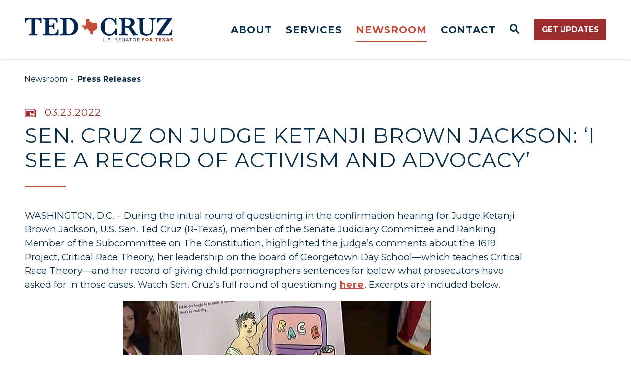

--- FILE ---
content_type: text/html; charset=utf-8
request_url: https://www.cruz.senate.gov/newsroom/press-releases/sen-cruz-on-judge-ketanji-brown-jackson-i-see-a-record-of-activism-and-advocacy/
body_size: 18850
content:

<!DOCTYPE html>
<!--[if lt IE 7 ]><html lang="en" class="no-js ie ie6"> <![endif]-->
<!--[if IE 7 ]><html lang="en" class="no-js ie ie7"> <![endif]-->
<!--[if IE 8 ]><html lang="en" class="no-js ie ie8"> <![endif]-->
<!--[if IE 9 ]><html lang="en" class="no-js ie ie9"> <![endif]-->
<!--[if IE 10 ]><html lang="en" class="no-js ie ie10"> <![endif]-->
<!--[if IE 11 ]><html lang="en" class="no-js ie ie11"> <![endif]-->
<!--[if gt IE 11]><html lang="en" class="no-js ie"> <![endif]-->
<!--[if !(IE) ]><!-->

<html lang="en" class='no-js'>
  <!--<![endif]-->
  <head>
      <meta charset="utf-8">
      <meta name="viewport" content="width=device-width, initial-scale=1.0, viewport-fit=cover">




        <title>Sen. Cruz on Judge Ketanji Brown Jackson: ‘I See a Record of Activism and Advocacy’ | Senator Ted Cruz</title>

      <link rel="canonical" href="https://www.cruz.senate.gov/newsroom/press-releases/sen-cruz-on-judge-ketanji-brown-jackson-i-see-a-record-of-activism-and-advocacy/">

      
      
      
      <link rel="shortcut icon" href="/assets/images/favicon.ico">
      <link href="/assets/images/favicon.ico" rel="Icon" type="image/x-icon"/>
      <link rel="apple-touch-icon" sizes="180x180" href="/assets/images/apple-touch-icon.png">
      <link rel="icon" type="image/png" sizes="32x32" href="/assets/images/favicon-32x32.png">
      <link rel="icon" type="image/png" sizes="16x16" href="/assets/images/favicon-16x16.png">
      <link rel="manifest" href="/assets/images/site.webmanifest">
      <link rel="mask-icon" href="/assets/images/safari-pinned-tab.svg" color="#9c2d2f">
      <meta name="google-site-verification" content="2mUJuAv8FUbumXwaA7mZ2sMX2z1Ofr1fbP-_fn3iHpw">
      <meta name="apple-mobile-web-app-title" content="Ted Cruz">
      <meta name="application-name" content="Ted Cruz">
      <meta name="msapplication-TileColor" content="#ffffff">
      <meta name="msapplication-config" content="/assets/images/browserconfig.xml">
      <meta name="theme-color" content="#ffffff">




  <meta name="twitter:card" content="summary_large_image"/>

  <meta name="twitter:site" content="@sentedcruz"/>

  <meta name="twitter:title" content="Sen. Cruz on Judge Ketanji Brown Jackson: ‘I See a Record of Activism and Advocacy’ | U.S. Senator Ted Cruz of Texas">


  <meta name="twitter:image" content="https://www.cruz.senate.gov/assets/images/sharelogo.png"/>

  <meta name="twitter:description" content="WASHINGTON, D.C. – During the initial round of questioning in the confirmation hearing for Judge..."/>
      
      

    <meta property="og:url" content="https://www.cruz.senate.gov/newsroom/press-releases/sen-cruz-on-judge-ketanji-brown-jackson-i-see-a-record-of-activism-and-advocacy/"/>



<meta property="og:image" content="https://www.cruz.senate.gov/assets/images/sharelogo.jpg"/>


<meta property="og:title" content="Sen. Cruz on Judge Ketanji Brown Jackson: ‘I See a Record of Activism and Advocacy’ | U.S. Senator Ted Cruz of Texas"/>


<meta property="og:description" content="WASHINGTON, D.C. – During the initial round of questioning in the confirmation hearing for Judge..."/>


      

        <meta name="date" content="2022-03-23">


<script>
  if (!application) var application = {};
  application = {
    "config": {
      "tinymce": {
        "plugins": {
          "selectvideo": {
            "player": "jwplayer", // should be set to "legacy" or "jwplayer" currently
            "youtube": true, // set to true to write the youtube tags for youtube videos
            "width": "100%", // set width and height on the containing element
            "height": "100%",
            "tracking": true
          }
        }
      }
    },
    "fn": { // deprecated mootools 1.2 stuff that we'll probably still use once we upgrade fully to 1.3
      "defined": function (obj) {
        return (obj != undefined);
      },
      "check": function (obj) {
        return !!(obj || obj === 0);
      }
    },
    "form": {
      "processed": "null",
      "captchaSiteKey": '6LcWbjArAAAAAGMmT5-zptdf0-GjLpOYCPu7vPXR',
    },
    "friendly_urls": false,
    "siteroot": "https://www.cruz.senate.gov/",
    "theme": "",
    "webroot": "https://www.cruz.senate.gov/",
    "assetWebroot": "https://www.cruz.senate.gov/",
  };
</script>

    
      <link rel="stylesheet" type="text/css" href="https://www.cruz.senate.gov/styles/common.css"/>

      <script src="https://www.cruz.senate.gov/scripts/vendor.js"></script>

      <script src="https://www.cruz.senate.gov/scripts/mootools.min.js"></script>

        <script type="text/javascript">
        var gRecaptchaReady = function () {
          let textarea = document.getElementById("g-recaptcha-response");
          if (!textarea)
            return;
          textarea.setAttribute("aria-hidden", "true");
          textarea.setAttribute("aria-label", "do not use");
          textarea.setAttribute("aria-readonly", "true");
        }
      </script>

<script src="https://assets.adobedtm.com/566dc2d26e4f/f8d2f26c1eac/launch-3a705652822d.min.js" async></script>

      
      
      <script>
        window.top['site_path'] = "BCEC78B1-5B29-4F77-87E9-44F7197914E7";
        window.top['SAM_META'] = {
          jquery: "3.6.0",
          bootstrap: {
            major: "4.4.1"
          }
        };
      </script>
      

  <link rel="preconnect" href="https://fonts.gstatic.com">
  <link href="https://fonts.googleapis.com/css2?family=Montserrat:ital,wght@0,300;0,400;0,700;1,300;1,400;1,700&family=Vollkorn:ital,wght@0,400;0,500;0,700;1,400;1,500;1,600&display=swap" rel="stylesheet">

      <link rel="stylesheet" href="https://maxcdn.bootstrapcdn.com/font-awesome/4.7.0/css/font-awesome.min.css"/>
  </head>

  

  <body data-transition="wrapper" class="body--internal  body--childPage">
    <!-- "body--internal" -->
    <!-- in sen-n -->
    <!--stopindex-->

    <div class="SiteLayout d-flex flex-column">
          <div class="SiteLayout__alert">
            <a href="#aria-skip-nav" class="SkipNav sr-only sr-only-focusable">Skip to content</a>

<div class="NewsAlert">
  <div class="NewsAlert__container NewsAlert__container--absolute container">
    <div class="NewsAlert__iconContainer">
        <div class="NewsAlert__icon" aria-hidden="true">
          <svg class="NewsAlert__iconShape" xmlns="http://www.w3.org/2000/svg" viewBox="0 0 100 100">
            <path d="M50,5C25.15,5,5,25.15,5,50s20.15,45,45,45s45-20.15,45-45S74.85,5,50,5z"/><rect fill="white" x="45.7" y="66.4" width="8.6" height="8.6"/><polygon fill="white" points="57.47,31.4 54.25,61.9 45.75,61.9 42.53,31.4 42.53,25 57.47,25"/>
          </svg>
        </div>
    </div>
  </div>


</div>
          </div>

        <div class="SiteLayout__container d-flex flex-column flex-grow-1">
          <div class="SiteLayout__navigation">
            <div class="SiteLayout__siteHeader">
<div class="SiteHeader">
  <div class="SiteHeader__background"></div>

  <div  class="SiteHeader__layout">
    <div class="SiteHeader__logoSwitch">
      <div class="SiteHeader__logoContainer">
        <a
          href="/"
          class="SiteHeader__logoLink"
          aria-label="Senator Ted Cruz Logo goes to Home Page">
          <div class="SiteHeader__logo">
            <img
              width="800"
              height="100"
              src="https://www.cruz.senate.gov/assets/images/logo.svg"
              alt="Senator Ted Cruz Logo"/>
          </div>
        </a>
      </div>
      <div class="SiteHeader__socialContainer">
<ul class="SocialIcons" aria-label="Social media links">
    <li class="SocialIcons__item">
      <a class="SocialIcons__link SocialBubble" href="https://www.facebook.com/SenatorTedCruz" target="_blank" rel="noreferrer">
        <i class="fa fa-facebook SocialBubble__icon SocialBubble__icon--facebook">
          <span class="sr-only">Senator Cruz Facebook</span>
        </i>
      </a>
    </li>

    <li class="SocialIcons__item">
      <a class="SocialIcons__link SocialBubble" href="https://www.instagram.com/sentedcruz" target="_blank" rel="noreferrer">
        <i class="fa fa-instagram SocialBubble__icon SocialBubble__icon--instagram">
          <span class="sr-only">Senator Cruz Instagram</span>
        </i>
      </a>
    </li>

    <li class="SocialIcons__item">
      <a class="SocialIcons__link SocialBubble" href="https://twitter.com/SenTedCruz" target="_blank" rel="noreferrer">
        <i class="fa fa-twitter SocialBubble__icon SocialBubble__icon--twitter">
          <span class="sr-only">Senator Cruz Twitter</span>
        </i>
      </a>
    </li>

    <li class="SocialIcons__item">
      <a class="SocialIcons__link SocialBubble" href="https://www.youtube.com/channel/UCOTZ-6H1rri1lSsj6IzhUyw" target="_blank" rel="noreferrer">
        <i class="fa fa-youtube-play SocialBubble__icon SocialBubble__icon--youtube">
          <span class="sr-only">Senator Cruz Youtube</span>
        </i>
      </a>
    </li>
</ul>
      </div>
    </div>

    <div class="SiteHeader__nav h-100">
      
      <div class="SiteHeader__navItem h-100">

<div id="js-site-nav" class="SiteNav">
    
      <nav aria-label="Site Navigation" class="SiteNav__layout h-100">
        <div class="SiteNav__main d-flex align-items-center h-100">
          <ul class="SiteNav__linkList">

                


                <li class="SiteNav__item h-100 SiteNav__item--dropdown">
                  <a class="SiteNav__link"
                    data-transition-selected-if="/about"
                    data-transition-selected-class="SiteNav__link--selected"
                    href="https://www.cruz.senate.gov/about"
                    tabindex="0">About</a>

                    <ul class="SiteNav__dropdown nomobile">

                          <li class="SiteNav__dropdownItem">
                            <a class="SiteNav__dropdownLink"
                              data-transition-selected-if="/about-ted"
                              data-transition-selected-class="SiteNav__dropdownLink--selected"
                              href="https://www.cruz.senate.gov/about-ted"
                              tabindex="0">About Ted</a>
                          </li>

                          <li class="SiteNav__dropdownItem">
                            <a class="SiteNav__dropdownLink"
                              data-transition-selected-if="/about/committee-assignments"
                              data-transition-selected-class="SiteNav__dropdownLink--selected"
                              href="https://www.cruz.senate.gov/about/committee-assignments"
                              tabindex="0">Committee Assignments</a>
                          </li>

                          <li class="SiteNav__dropdownItem">
                            <a class="SiteNav__dropdownLink"
                              data-transition-selected-if="/about/legislation"
                              data-transition-selected-class="SiteNav__dropdownLink--selected"
                              href="https://www.cruz.senate.gov/about/legislation"
                              tabindex="0">Legislation</a>
                          </li>

                          <li class="SiteNav__dropdownItem">
                            <a class="SiteNav__dropdownLink"
                              data-transition-selected-if="/about/issues"
                              data-transition-selected-class="SiteNav__dropdownLink--selected"
                              href="https://www.cruz.senate.gov/about/issues"
                              tabindex="0">Issues</a>
                          </li>
                    </ul>
                </li>

                


                <li class="SiteNav__item h-100 SiteNav__item--dropdown">
                  <a class="SiteNav__link"
                    data-transition-selected-if="/services"
                    data-transition-selected-class="SiteNav__link--selected"
                    href="https://www.cruz.senate.gov/services"
                    tabindex="0">Services</a>

                    <ul class="SiteNav__dropdown">

                          <li class="SiteNav__dropdownItem">
                            <a class="SiteNav__dropdownLink"
                              data-transition-selected-if="/services/help-with-a-federal-agency"
                              data-transition-selected-class="SiteNav__dropdownLink--selected"
                              href="https://www.cruz.senate.gov/services/help-with-a-federal-agency"
                              tabindex="0">Need Help with a Federal Agency?</a>
                          </li>

                          <li class="SiteNav__dropdownItem">
                            <a class="SiteNav__dropdownLink"
                              data-transition-selected-if="/services/congratulatory-letters"
                              data-transition-selected-class="SiteNav__dropdownLink--selected"
                              href="https://www.cruz.senate.gov/services/congratulatory-letters"
                              tabindex="0">Congratulatory Letters</a>
                          </li>

                          <li class="SiteNav__dropdownItem">
                            <a class="SiteNav__dropdownLink"
                              data-transition-selected-if="/services/federal-judicial-vacancies"
                              data-transition-selected-class="SiteNav__dropdownLink--selected"
                              href="https://www.cruz.senate.gov/services/federal-judicial-vacancies"
                              tabindex="0">Federal Judicial Vacancies</a>
                          </li>

                          <li class="SiteNav__dropdownItem">
                            <a class="SiteNav__dropdownLink"
                              data-transition-selected-if="/services/visiting-dc"
                              data-transition-selected-class="SiteNav__dropdownLink--selected"
                              href="https://www.cruz.senate.gov/services/visiting-dc"
                              tabindex="0">Visiting Washington, D.C.</a>
                          </li>

                          <li class="SiteNav__dropdownItem">
                            <a class="SiteNav__dropdownLink"
                              data-transition-selected-if="/services/flag-requests"
                              data-transition-selected-class="SiteNav__dropdownLink--selected"
                              href="https://www.cruz.senate.gov/services/flag-requests"
                              tabindex="0">Flag Requests</a>
                          </li>

                          <li class="SiteNav__dropdownItem">
                            <a class="SiteNav__dropdownLink"
                              data-transition-selected-if="/services/student-resources"
                              data-transition-selected-class="SiteNav__dropdownLink--selected"
                              href="https://www.cruz.senate.gov/services/student-resources"
                              tabindex="0">Student Resources</a>
                          </li>

                          <li class="SiteNav__dropdownItem">
                            <a class="SiteNav__dropdownLink"
                              data-transition-selected-if="/services/student-resources/academy-nominations"
                              data-transition-selected-class="SiteNav__dropdownLink--selected"
                              href="https://www.cruz.senate.gov/services/student-resources/academy-nominations"
                              tabindex="0">Academy Nominations</a>
                          </li>

                          <li class="SiteNav__dropdownItem">
                            <a class="SiteNav__dropdownLink"
                              data-transition-selected-if="/blow-the-whistle"
                              data-transition-selected-class="SiteNav__dropdownLink--selected"
                              href="https://www.cruz.senate.gov/blow-the-whistle"
                              tabindex="0">Blow the Whistle</a>
                          </li>
                    </ul>
                </li>

                


                <li class="SiteNav__item h-100 SiteNav__item--dropdown">
                  <a class="SiteNav__link SiteNav__link--selected"
                    data-transition-selected-if="/newsroom"
                    data-transition-selected-class="SiteNav__link--selected"
                    href="https://www.cruz.senate.gov/newsroom"
                    tabindex="0">Newsroom</a>

                    <ul class="SiteNav__dropdown help">

                          <li class="SiteNav__dropdownItem">
                            <a class="SiteNav__dropdownLink SiteNav__dropdownLink--selected"
                              data-transition-selected-if="/newsroom/press-releases"
                              data-transition-selected-class="SiteNav__dropdownLink--selected"
                              href="https://www.cruz.senate.gov/newsroom/press-releases"
                              tabindex="0">Press Releases</a>
                          </li>

                          <li class="SiteNav__dropdownItem">
                            <a class="SiteNav__dropdownLink"
                              data-transition-selected-if="/newsroom/press-kit"
                              data-transition-selected-class="SiteNav__dropdownLink--selected"
                              href="https://www.cruz.senate.gov/newsroom/press-kit"
                              tabindex="0">Press Kit</a>
                          </li>

                          <li class="SiteNav__dropdownItem">
                            <a class="SiteNav__dropdownLink"
                              data-transition-selected-if="/newsroom/videos"
                              data-transition-selected-class="SiteNav__dropdownLink--selected"
                              href="https://www.cruz.senate.gov/newsroom/videos"
                              tabindex="0">Videos</a>
                          </li>

                          <li class="SiteNav__dropdownItem">
                            <a class="SiteNav__dropdownLink"
                              data-transition-selected-if="/newsroom/newsletter"
                              data-transition-selected-class="SiteNav__dropdownLink--selected"
                              href="https://www.cruz.senate.gov/newsroom/newsletter"
                              tabindex="0">Newsletter</a>
                          </li>
                    </ul>
                </li>

                


                <li class="SiteNav__item h-100 SiteNav__item--dropdown">
                  <a class="SiteNav__link"
                    data-transition-selected-if="/contact"
                    data-transition-selected-class="SiteNav__link--selected"
                    href="https://www.cruz.senate.gov/contact"
                    tabindex="0">Contact</a>

                    <ul class="SiteNav__dropdown">

                          <li class="SiteNav__dropdownItem">
                            <a class="SiteNav__dropdownLink"
                              data-transition-selected-if="/contact/write-ted"
                              data-transition-selected-class="SiteNav__dropdownLink--selected"
                              href="https://www.cruz.senate.gov/contact/write-ted"
                              tabindex="0">Write To Ted</a>
                          </li>

                          <li class="SiteNav__dropdownItem">
                            <a class="SiteNav__dropdownLink"
                              data-transition-selected-if="/contact/meeting-requests"
                              data-transition-selected-class="SiteNav__dropdownLink--selected"
                              href="https://www.cruz.senate.gov/contact/meeting-requests"
                              tabindex="0">Request A Meeting</a>
                          </li>

                          <li class="SiteNav__dropdownItem">
                            <a class="SiteNav__dropdownLink"
                              data-transition-selected-if="/services/help-with-a-federal-agency"
                              data-transition-selected-class="SiteNav__dropdownLink--selected"
                              href="https://www.cruz.senate.gov/services/help-with-a-federal-agency"
                              tabindex="0">Need Help With A Federal Agency?</a>
                          </li>

                          <li class="SiteNav__dropdownItem">
                            <a class="SiteNav__dropdownLink"
                              data-transition-selected-if="/contact/office-locations"
                              data-transition-selected-class="SiteNav__dropdownLink--selected"
                              href="https://www.cruz.senate.gov/contact/office-locations"
                              tabindex="0">Office Locations</a>
                          </li>
                    </ul>
                </li>
                <li class="SiteNav__searchlayout d-flex align-items-center align-self-stretch ">
                  
                  
                <button class="SiteNav__link SiteNav__item SiteNav__searchToggle"
                  aria-label="Website search open"
                  data-toggle-search="true"
                  data-toggle-class="SiteNav--searchMode"
                  data-target="#js-site-nav">
                  <span
                    class="SiteNav__searchIcon  SiteNav__navItem"
                    ></span>
                  <span class="sr-only">Website Search Open</span>
                </button>
                
                
                <div class="SiteNav__searchOverlay">
                  <form class="SiteNav__searchForm" aria-label="search" role="search" method="get" action="/search">
                    <input type="hidden" name="access" value="p"/>
                    <input type="hidden" name="as_dt" value="i"/>
                    <input type="hidden" name="as_epq" value=""/>

                    <input type="hidden" name="as_eq" value=""/>
                    <input type="hidden" name="as_lq" value=""/>
                    <input type="hidden" name="as_occt" value="any"/>
                    <input type="hidden" name="as_oq" value=""/>
                    <input type="hidden" name="as_q" value=""/>
                    <input type="hidden" name="as_sitesearch" value=""/>
                    <input type="hidden" name="client" value="cruz"/>
                    <input type="hidden" name="sntsp" value="0"/>
                    <input type="hidden" name="filter" value="0"/>
                    <input type="hidden" name="getfields" value=""/>
                    <input type="hidden" name="lr" value=""/>
                    <input type="hidden" name="num" value="15"/>
                    <input type="hidden" name="numgm" value="3"/>
                    <input type="hidden" name="oe" value="UTF8"/>
                    <input type="hidden" name="output" value="xml_no_dtd"/>
                    <input type="hidden" name="partialfields" value=""/>
                    <input type="hidden" name="proxycustom" value=""/>
                    <input type="hidden" name="proxyreload" value="0"/>
                    <input type="hidden" name="proxystylesheet" value="default_frontend"/>
                    <input type="hidden" name="requiredfields" value=""/>
                    <input type="hidden" name="sitesearch" value=""/>
                    <input type="hidden" name="sort" value="date:D:S:d1"/>
                    <input type="hidden" name="start" value="0"/>
                    <input type="hidden" name="ud" value="1"/>
                    <div class="SiteNav__searchFormContent">
                      <input name="q" id="js-site-nav-search-input" class="SiteNav__searchInput" type="text" placeholder="Search">
                      <button class="SiteNav__searchFormButton" type="submit">
                        <span class="sr-only">Nav Search Submit</span>
                        <span class="SiteNav__searchToggleIcon fa fa-search" aria-hidden="true"></span>
                      </button>
                    </div>
                  </form>
                  <button class="SiteNav__link"
                    aria-label="Website search"
                    data-toggle-search="true"
                    data-toggle-class="SiteNav--searchMode"
                    data-target="#js-site-nav">
                    <span
                      class="SiteNav__searchIcon"
                      aria-hidden="true"></span>
                    <span class="sr-only">Website Search</span>
                  </button>
                </div>
                </li>
                <li class="SiteNav__ctaButton align-items-center align-self-stretch pl-3">
                  <a class="Button Button--primary" href="https://www.cruz.senate.gov/newsletter">Get Updates</a>
                </li>
          </ul>
        </div>
      </nav>
</div>

<script>
  var topLevelLinks = document.querySelectorAll('.SiteNav__link');

  for (var i = 0; i < topLevelLinks.length; i++) {
    topLevelLinks[i].addEventListener('mouseover', function () {
      this
        .parentElement
        .classList
        .add('focus');
    });

    topLevelLinks[i].addEventListener('mouseleave', function () {
      this
        .parentElement
        .classList
        .remove('focus');
    });
  }

  $(document).ready(function () {
    $('[data-toggle-class]').click(this, function () {
      var className = $(this).data('toggle-class');
      var target = $(this).data('target');
      var logoTarget = $('#js-searchmode-logo');
      
      var hasClass = $(target).hasClass(className);
      $(target).toggleClass(className);
      $(logoTarget).toggleClass(className);

      logoTarget.css("opacity", 1);

      if (hasClass) {
        $('#js-site-nav-search-input').val('');
        return;
      }

      if (logoTarget.hasClass(className)) {
        logoTarget.css("opacity", 0);
    
      } else {
        logoTarget.css("opacity", 1);
      }

      $('#js-site-nav-search-input').focus();
    });
  });
</script>
      </div>
    </div>
  </div>
</div>            </div>

            <div class="SiteLayout__mobileHeader">
<div class="MobileHeader">
  <div class="MobileHeader__bgColor"></div>
  <div class="MobileHeader__container container h-100">
    <div class="row justify-content-between align-items-center no-gutters h-100">
      <div class="MobileHeader__logo col-6">
        <a href="/">
          <img
            width="175"
            height="45"
            src="https://www.cruz.senate.gov/assets/images/logo.svg"
            alt="Senator Ted Cruz Logo">
        </a>
      </div>

      <div class="col align-self-stretch">
        <div class="row no-gutters h-100 justify-content-end">
          <button class="MobileHeader__icon MobileHeader__icon--search js-open-mobile-search h-100  col-auto" aria-label="open site search" data-toggle="modal" data-target="#website-search">
            <svg xmlns="http://www.w3.org/2000/svg" viewBox="0 0 55.64 55.98"><path d="M55.64 49.53L36.57 30.46A19.84 19.84 0 005.8 5.81a19.85 19.85 0 0024.26 31.05L49.18 56zM10.74 29a12.85 12.85 0 1118.14 0 12.92 12.92 0 01-18.14 0z"/></svg>
          </button>

          <button class="js-open-mobile-nav MobileHeader__icon col-auto" aria-label="open mobile navigation">
            <span class="MobileHeader__mobileNavIcon">
              <span></span>
            </span>
          </button>
        </div>
      </div>
    </div>
  </div>
</div>            </div>
          </div>

          <div id="aria-skip-nav"></div>
          <div class="SiteLayout__transitionContainer d-flex flex-grow-1" data-transition="container" data-transition-namespace="internal">
            
<script>
  if (!application) var application = {};
  application = {
    "config": {
      "tinymce": {
        "plugins": {
          "selectvideo": {
            "player": "jwplayer", // should be set to "legacy" or "jwplayer" currently
            "youtube": true, // set to true to write the youtube tags for youtube videos
            "width": "100%", // set width and height on the containing element
            "height": "100%",
            "tracking": true
          }
        }
      }
    },
    "fn": { // deprecated mootools 1.2 stuff that we'll probably still use once we upgrade fully to 1.3
      "defined": function (obj) {
        return (obj != undefined);
      },
      "check": function (obj) {
        return !!(obj || obj === 0);
      }
    },
    "form": {
      "processed": "null",
      "captchaSiteKey": '6LcWbjArAAAAAGMmT5-zptdf0-GjLpOYCPu7vPXR',
    },
    "friendly_urls": false,
    "siteroot": "https://www.cruz.senate.gov/",
    "theme": "",
    "webroot": "https://www.cruz.senate.gov/",
    "assetWebroot": "https://www.cruz.senate.gov/",
  };
</script>

            <main class="SiteLayout__main d-flex flex-column w-100">


  <div class="Breadcrumbs w-100 Breadcrumbs--noBlockBanner">
    <div class="Breadcrumbs__layout">
      <ol class='Breadcrumbs__list'>
              <li class="Breadcrumbs__item">
                <a class="Breadcrumbs__link" href="https://www.cruz.senate.gov/newsroom">Newsroom
                </a>
              </li>
              <li class="Breadcrumbs__item">
                <a class="Breadcrumbs__link" href="https://www.cruz.senate.gov/newsroom/press-releases">Press Releases
                </a>
              </li>
        </ol>
      </div>
    </div>

  <div class="container pt-5">
    <time class="Heading Heading--overline" datetime="03.23.2022">
      <span class="sr-only">Published: </span>03.23.2022
    </time>

    <div class="mt-2">
      
      <h1 class="Heading Heading--h2">
        <span class="Heading__title">Sen. Cruz on Judge Ketanji Brown Jackson: ‘I See a Record of Activism and Advocacy’</span>
      </h1>
    </div>

  </div>

                <!--startindex-->
  <div class="container">
  <div class="PageContent pt-3">

    <div class="ReadingWidth">
      <div class="js-press-release RawHTML mb-5">
        <p>WASHINGTON, D.C. – During the initial round of questioning in the confirmation hearing for Judge Ketanji Brown Jackson, U.S. Sen. Ted Cruz (R-Texas), member of the Senate Judiciary Committee and Ranking Member of the Subcommittee on The Constitution, highlighted the judge’s comments about the 1619 Project, Critical Race Theory, her leadership on the board of Georgetown Day School—which teaches Critical Race Theory—and her record of giving child pornographers sentences far below what prosecutors have asked for in those cases. Watch Sen. Cruz’s full round of questioning <a title="https://www.youtube.com/watch?v=CjibDjlSzYQ" contenteditable="false" href="https://www.youtube.com/watch?v=CjibDjlSzYQ">here</a>. Excerpts are included below.</p>
<p style="text-align:center"><a href="https://www.youtube.com/watch?v=CjibDjlSzYQ"><img src="https://www.cruz.senate.gov/imo/media/image/image0021.jpg" alt="image002" width="624" height="345" /></a></p>
<h4><strong>WATCH: </strong><strong><a title="https://www.youtube.com/watch?v=CjibDjlSzYQ" contenteditable="false" href="https://www.youtube.com/watch?v=CjibDjlSzYQ">Sen. Cruz’s Full Q&amp;A with Judge Ketanji Brown Jackson on Day 2 of Senate Judiciary Confirmation Hearing</a></strong></h4>
<p>Sen. Cruz asked Judge Jackson about a speech she gave in 2020 where she hailed the 1619 Project and its author, Nikole Hannah-Jones:</p>
<p><em>“As I read your speech at the University of Michigan Law School, however, there was a portion that surprised me. And in particular, in that speech, you reference the work of quote, ‘acclaimed investigative journalist Nikole Hannah-Jones’ and her, and again, this is a quote from the speech ‘provocative thesis that the America that was born in 1776 was not the perfect union that it purported to be.’ </em></p>
<p><em>“And indeed, Miss Hannah Jones in her 1619 Project describes the central thesis of the 1619 Project, which The New York Times laid out as a revisionist look of history, revising American history, and Miss Hannah-Jones described her central thesis as quote, ‘one of the primary reasons the colonists decided to declare independence was because they wanted to protect the institution of slavery.’ </em></p>
<p><em>“Now that claim is a highly contested historical claim. Do you agree with Miss Hannah-Jones that one of the primary reasons the colonists decided to declare independence is because they wanted to protect the institution of slavery?</em></p>
<p>Sen. Cruz continued, asking Judge Jackson if she was aware that the 1619 Project has been refuted by historians and that The New York Times has had to issue multiple corrections:</p>
<p><em>“So are you aware that since the 1619 Project came out that it has been roundly refuted by very respected historians, including Gordon Wood of Brown University, including James McPherson, of Princeton University. McPherson called it a quote, ‘very unbalanced one sided account which lacks content and perspective.’ And indeed, it was so thoroughly refuted that The New York Times quietly altered the digital version to remove references to 1619 as the year of America's true founding, and the moment America began, were you aware of that?</em></p>
<p>On Critical Race Theory and Judge Jackson’s position on the board of Georgetown Day School, Sen. Cruz asked:</p>
<p><em>So Judge Jackson, all of us will agree that no one should be discriminated against because of race. When you just testified a minute ago that you didn't know if Critical Race Theory was taught in K-12, I will confess I find that statement a little hard to reconcile with the public record because if you look at the Georgetown Day School’s curriculum, it is filled and overflowing with Critical Race Theory—that among the books that are either assigned or recommended, they include Critical Race Theory: An Introduction. They include The End of Policing, an advocacy for abolishing police. They include How To Be An Anti-Racist by Ibram Kendi. They include literally stacks and stacks of books, and I'll tell you two of the ones that were most stunning. They include a book called Antiracist Baby by Ibram Kendi, and they’re portions of this book that I find really quite remarkable. One portion of the book says babies are taught to be racist or anti-racist, there is no neutrality. Another portion of the book they recommend to babies, ‘Confess when being racist.’ Now this is a book that is taught at Georgetown Day School to students in Pre-K through second grade, so four through seven years old. Do you agree with this book that is being taught with kids that the babies are racist?</em></p>
<p>Sen. Cruz pressed her further on Critical Race Theory, specifically at Georgetown Day School, asking:</p>
<p><em>Another book that is on the summer reading for third through fifth grade is a book called Stamped (For Kids) again by Ibram Kendi. I read the entirety of the book and I will say it is an astonishing book. On page 33 it asks the question, ‘Can we send white people back to Europe?’ That's on 33. That's what's being given to eight and nine year olds. It also on page 115 says ‘The idea that we should pretend not to see racism is connected to the idea that we should pretend not to see color. It's called color blindness.’ Skipping ahead, ‘Here's what's wrong with this. It's ridiculous. Skin color is something we all absolutely see.’ Skipping ahead. ‘So to pretend not to see color is pretty convenient if you don't actually want to stamp out racism in the first place.’ Now, what this book argues for is the exact opposite of what Dr. King spoke about on the floor of the Lincoln Memorial, and are you comfortable with these ideas being taught to children as young as four in respect to the first book and as young as eight, nine in respect to the second book?</em></p>
<p>On Judge Jackson’s 1996 note in Harvard Law Review examining whether sex offender statutes are punitive or preventative, Sen. Cruz asked:</p>
<p><em>“I'll confess, Judge Jackson…look, as I listened to your testimony, I believe you are someone who is compassionate. I believe you care for children, obviously your children and other children. But I also see a record of activism and advocacy as it concerns sexual predators that stems back decades and that is concerning. You wrote your note on the Harvard Law Review on sex crimes. Your note is your major academic work on the Law Review and yours is entitled ‘Prevention versus Punishment: Towards a principled distinction in the restraint of released sex offenders.’</em></p>
<p><em>“And in it, you argue, and I quote, ‘a recent spate of legislation purports to regulate released sex offenders by requiring them to register with local law enforcement officials, notify community members of their presence, undergo DNA testing, and submit to civil commitment for an indefinite term. Although many courts and commentators herald these laws as valid regulatory measures, others reject them as punitive enactments that violate the rights of individuals who have already been sanctioned for their crimes. Under existing doctrine, the constitutionality of sex offender statutes depends upon their characterization as essentially preventative rather than punitive.’ And what you go on to explain is that if they're viewed as punitive, they are unconstitutional. If they're viewed as preventative, they are not. And throughout the course of your note, you argue they should be viewed as punitive and therefore, unconstitutional. Indeed, in the second to last page, you go through each of those four categories. You say requirements that sex offenders register may or may not be unconstitutional, depending upon whether, quote, ‘In which sex offenders have no privacy right in registration information or blood samples.’ So you suggest that may or may not be constitutional, you raise doubts about it. And then you raise very significant doubts about community notification. And you heavily suggest that civil commitment for sexual predators is unconstitutional. Do you still agree with the sentiments you expressed in your law school note?</em></p>
<p>Sen. Cruz also asked Judge Jackson about her comments on child pornography offenders:</p>
<p><em>“So when you were Vice Chairman of the Sentencing Commission, you expressed significant concerns that the White House has argued that your quotes were taken out of context. So I want to provide the full context of your quote, because you said ‘Yes. I want to ask you about the means by which we can distinguish more or less serious offenders. I know that all of you sort of touched on that. Mr. Fottrell, you talked about going from singular to one on one to group experience. And I am just wondering if there's some sort of inevitable and natural progression from one stage to the other such that you could say that the least serious offenders are in the singular experience stage? And I guess my thought is in looking at some of the testimony that other people will have later in the day, I was surprised at some of the testimony with respect to the motivation of offenders’— and we're talking about child pornography offenders—‘and that there are people who get involved with this kind of activity, who may not be pedophiles, and who may not be necessarily interested really in the child pornography but have other motivations with respect to the use of technology, and being in the group. And you know, here are lots of reasons perhaps why people might engage in this. And so I'm wondering whether you could say that there is a—that there could be a less serious child pornography offender, who is engaging in the type of conduct in the group experience level, because their motivation is the challenge or to use the technology. They're very sophisticated technologically, but they aren't necessarily that interested in the child pornography piece of it.’ Now, I find that a pretty remarkable argument that people in possession of child pornography, are not actually interested in the child porn, they're not pedophiles, they're just interested in technology. Is that, and I wanted to provide the whole quote, because the White House said that portions of this were used out of context. So this is your entire quote. Do you agree with that sentiment that there is some meaningful population of people who have child pornography but are not in fact pedophiles or getting satisfaction from it?</em></p>
<p>Sen. Cruz continued, asking Judge Jackson why she consistently gave child pornagraphers lower sentences than what prosecutors asked for:</p>
<p><em>“Let's take a look at your actual sentencing. And you've had 10 different cases involving child pornography. These are the cases, there are two U.S. vs. Buttry and U.S. vs. Cane for which the government did not make a recommendation. And you said earlier, when Chairman Durbin was trying to preempt this line of attack, you said it's a sickening and egregious crime, which I very much agree with. And you said the guidelines lean to extreme departures. Okay. Let's look at what the prosecutors are asking for it. And I would note that this was in the District of Columbia where prosecutors are far more liberal than many of the prosecutors in this country. And in every case in which, so United States v. Hess there was a mandatory statutory minimum of 60 months and you imposed 60 months because you had no discretion. In United States v. Nickerson, there was a mutual agreement of the parties to 120 months and that's what you imposed. In every other case, United States v. Chazin, the prosecutor asked for 78 to 97 months. You imposed 28 months—28 months is a 64% reduction. In the United States v. Cooper, the prosecutor asked for 72 months. You imposed 60 months. That was a 17% reduction. In United States v. Downs, the prosecutor asked for 70 months. You imposed 60. That was a 14% reduction. In United States v. Hawkins, the prosecutor asked for 24 months, you imposed three months. That was an 88% reduction. In United States v. Savage, the prosecutor asked for 49 months, you imposed 37. That was a 24% reduction. In the United States v. Stewart, the prosecutor asked for 97 months. You imposed 57. That was a 41% reduction. Every single case, 100% of them, when prosecutors came before you with child pornography cases, you sentenced the offender to substantially below, not just the guidelines which are way higher, but what the prosecutor asked for on average of these cases—47.2% less. Now, you said you made sure the voice of the children was heard. Do you believe in a case like United States v. Hawkins, where the prosecutor asked for 24 months and you sentenced the offender to only three months, do you believe the voice of the children is heard when 100% of the time you're sentencing those in possession of child pornography to far below what the prosecutor is asking for?</em></p>
<p>Watch Sen. Cruz’s opening remarks during day one of the confirmation hearing <a title="https://www.youtube.com/watch?v=4r0aTZwvc2Y" contenteditable="false" href="https://www.youtube.com/watch?v=4r0aTZwvc2Y">here</a>. </p>
<p> </p>
<p style="text-align:center">###</p>
<p> </p>
<p> </p>
<p> </p>
      </div>


        <div class="mb-5">
          <div class="Heading--h2 Heading--sectionTitle mb-3"><h2 class="Heading__title">Related Issues</h2></div>

          <ol>
              <li>
                <a class="Link d-inline-block py-1" href="https://www.cruz.senate.gov/about/issues/constitution-and-bill-of-rights">Constitution and Bill of Rights</a>
              </li>
          </ol>
        </div>

<div class="ShareButtons ShareButtons--center">
  <ul class="ShareButtons__list row m-n2" aria-label="Page sharing options">
    <li class="col-6 col-md-auto p-2 ShareButtons__item">
      <button aria-label="Print this page" class="ShareButtons__link js-sharetool js-print Button Button--ltGrey Button--block">
        <i class="ShareButtons__linkIcon ShareButtons__linkIcon--accent fa fa-print mr-2" aria-hidden="true"></i> Print
      </button>
    </li>

    <li class="col-6 col-md-auto p-2 ShareButtons__item">
      <button aria-label="Share via e-mail" class="ShareButtons__link js-sharetool js-email Button Button--ltGrey Button--block">
        <i class="ShareButtons__linkIcon ShareButtons__linkIcon--accent fa fa-envelope mr-2" aria-hidden="true"></i> Email
      </button>
    </li>

    <li class="col-6 col-md-auto p-2 ShareButtons__item">
      <button aria-label="Share to Facebook" class="ShareButtons__link ShareButtons__link--colorFacebook js-sharetool js-facebook Button Button--block">
        <i class="ShareButtons__linkIcon fa fa-thumbs-up mr-2" aria-hidden="true"></i> Share
      </button>
    </li>

    <li class="col-6 col-md-auto p-2 ShareButtons__item">
      <button aria-label="Tweet this on Twitter" class="ShareButtons__link ShareButtons__link--colorTwitter js-sharetool js-tweet Button Button--block">
        <i class="ShareButtons__linkIcon fa fa-twitter mr-2" aria-hidden="true"></i> Tweet
      </button>
    </li>
  </ul>
</div>
  <script type="text/javascript" class="deferred-script">
    $(function () {
      if ($('.js-sharetool')) {
        $('.js-sharetool').bind('click', function () {

          var shareLink = $(this).attr('data-link');
          var shareText = $(this).attr('data-text');

          if (!shareLink) {
            shareLink = window
              .location
              .href
              .replace(/\/?$/, '');
          }

          if (shareText) {
            shareText = 'text=' + shareText + '&';
          }
          var caption = "Check this out!"
          var link;
          var newWindow;

          if ($(this).hasClass('js-tweet')) {
            link = 'http://www.twitter.com/share?' + shareText + 'url=' + encodeURIComponent(shareLink);
            newWindow = window.open(link, 'twitter', "height=450,width=600");
          }


          if ($(this).hasClass('js-facebook')) {
            link = 'https://www.facebook.com/sharer/sharer.php?u=' + encodeURIComponent(shareLink) + '&display=popup';
            newWindow = window.open(link, 'facebook', "height=450,width=600");
          }

          if ($(this).hasClass('js-email')) {
            var lb = '%0D%0A';
            var body = 'From https://www.cruz.senate.gov/:' + lb + lb + caption + lb + lb + shareLink;
            window.location.href = 'mailto:?subject=' + caption + '&body=' + body;
          }

          if ($(this).hasClass('js-print')) {
            window.print();
          }
        });
      }
    });
  </script>

    </div>

  <div class="ArticleNav mt-5">
    <div class="ArticleNav__layout m-n2">
      <div class="p-2">
          <a class="Button Button--arrowLeft Button--block" href="https://www.cruz.senate.gov/newsroom/press-releases/sen-cruz-at-ketanji-brown-jackson-hearing-will-you-protect-freedom-or-restrict-it">
            Previous
          </a>
      </div>
      <div class="p-2">
          <a class="Button Button--arrowRight Button--block" href="https://www.cruz.senate.gov/newsroom/press-releases/sen-cruz-on-judge-ketanji-brown-jackson-there-is-a-very-consistent-pattern-in-her-light-sentencing-of-child-pornographers">
            Next

          </a>
      </div>
    </div>
  </div>
  </div>
  </div>
                <!--stopindex-->
            </main>

            

<script async src="https://www.googletagmanager.com/gtag/js?id=UA-31361-72"></script>
<script>
 window.dataLayer = window.dataLayer || [];
 function gtag(){dataLayer.push(arguments);}
 gtag('js', new Date());

 gtag('config', 'UA-31361-72');
</script>

<script>
  if (typeof window.setupAnimations !== 'function') {
    window.setupAnimations = function () {
      window.animationsSet = true;
      $('[data-animate]').each(function (i) {
        var animationClass = "";
        var animationEl = $(this);
        var animationTriggerName = "";

        if (animationEl[0].hasAttribute('data-animate')) {
          animationClass = "animate-" + animationEl.data("animate");
          animationTriggerName = "js-trigger-" + i;
        } else if (animationTrigger[0].hasAttribute('data-animateChild')) {
          animationClass = "animate-" + animationTrigger.data("animatechild");
          animationTriggerName = "js-trigger-" + i;
        } else {
          return;
        }

        animationEl.addClass((animationClass));
        animationEl.addClass((animationTriggerName));

        // removed the toggleClass
        ScrollTrigger.create({
          id: animationTriggerName,
          trigger: '.' + animationTriggerName,
          start: 'top 80%',
          onEnter: function(self) {
            self.trigger.classList.add('visible');
          },
        });
      })
    }
  }

  $(function() {
    if (!window.animationsSet) setupAnimations();
  });
</script>

              <script>
                // fix for bootstrap tooltip hide/mootools hide collision
                $$('form input,form select,form textarea, input, .nav-tabs li a').each(function (item) {
                  if (typeof item.hide == 'function') {
                    item.hide = null;
                  }
                });

                Element.implement({
                  'slide': function (how, mode) {
                    return this;
                  }
                });
              </script>

<script>
  if (typeof window.internalLink !== 'function') {
    window.isInternalLink = function (href) {
      var isInternal =
        Boolean(href.match(new RegExp('^' + window.location.origin))) // 1: If same site domain
        || Boolean(href.match(/^\/[^\/]/)); // 2: If starts with a single / and not a double //

      return isInternal;
    }
  }

  if (typeof window.onLinkClick !== 'function') {
    window.onLinkClick = function () {
      $(function () {
        $('a').each(function () {
          var $this = $(this);

          if ($this.hasLinkClickEvent) return;

          var newWin = $this.hasClass('new-win');
          var senExit = $this.hasClass('sen-exit');
          var href = $this.attr('href');
          if (href && href.charAt(0) == '#') {
            $this.click(function (e) {
              e.preventDefault();
              var targetName = this.getAttribute('href').replace('#', '');
              var targetElement = document.getElementById(targetName) || document.querySelector('[name="' + targetName + '"]');

              if (!targetElement) {
                return;
              }

              var offsetHeight = window.getStuckHeaderHeight() || 0;
              gsap.to(window, {duration: 1, scrollTo: {y: targetElement, offsetY: offsetHeight}, ease: 'power3'})
            });

            $this.hasLinkClickEvent = true;
          } else if (href) {
            if (isInternalLink(href)) {
              if (transitions) {
                $this.on('click', function(event) {
                  // If user help down modifier key during click they are opening in new tab/window
                  if (2 === event.which || event.metaKey || event.ctrlKey) return;
                  $('body').addClass('wait');
                })
              }
            }
          }
        });
      });
    }
  }

  $(function(){
    onLinkClick();
  });

</script>


<div id="fb-root"></div>
<script async defer crossorigin="anonymous" src="https://connect.facebook.net/en_US/sdk.js#xfbml=1&version=v10.0" nonce="7qGTTSrW"></script>

              <script>
                $('.RawHTML')
                  .find('iframe#player')
                  .wrap('<div class="video-width"><div class="embedded-video"></div></div>');
                $('.js-press-release')
                  .find('table')
                  .addClass('Table Table--striped')
                  .wrap('<div class="ReadingWidthBreakout overflow-x-auto overflow-scroll-x-shadow"><div class="container"></div></div>');

                // Clear focus state off of button 0.5s after clicking it
                $('.Button').click(function () {
                  var button = this;
                  setTimeout(function () {
                    button.blur();
                  }, 500);
                });
              </script>
          </div>

              <div class="js-footer SiteLayout__footer">
<footer class="SiteFooter">
  <div class="SiteFooter__layout">
      
<nav class="FooterNav" aria-label="Footer Navigation">
  <ul class="FooterNav__linkList">




        <li class="FooterNav__item ">
          <a data-transition-selected-if="/about"
            data-transition-selected-class="FooterNav__link--selected"

          class="FooterNav__link " href="https://www.cruz.senate.gov/about">
            About
          </a>
        </li>





        <li class="FooterNav__item ">
          <a data-transition-selected-if="/services"
            data-transition-selected-class="FooterNav__link--selected"

          class="FooterNav__link " href="https://www.cruz.senate.gov/services">
            Services
          </a>
        </li>





        <li class="FooterNav__item ">
          <a data-transition-selected-if="/newsroom"
            data-transition-selected-class="FooterNav__link--selected"

          class="FooterNav__link FooterNav__link--selected " href="https://www.cruz.senate.gov/newsroom">
            Newsroom
          </a>
        </li>





        <li class="FooterNav__item ">
          <a data-transition-selected-if="/contact"
            data-transition-selected-class="FooterNav__link--selected"

          class="FooterNav__link " href="https://www.cruz.senate.gov/contact">
            Contact
          </a>
        </li>





        <li class="FooterNav__item ">
          <a data-transition-selected-if="/contact/office-locations"
            data-transition-selected-class="FooterNav__link--selected"

          class="FooterNav__link " href="https://www.cruz.senate.gov/contact/office-locations">
            Office Locations
          </a>
        </li>





        <li class="FooterNav__item ">
          <a data-transition-selected-if="/privacy-policy"
            data-transition-selected-class="FooterNav__link--selected"

          class="FooterNav__link " href="https://www.cruz.senate.gov/privacy-policy">
            Privacy
          </a>
        </li>

  </ul>
</nav>
    
    <div class="SiteFooter__content d-flex flex-column align-items-lg-center">
<ul class="SocialIcons" aria-label="Social media links">
    <li class="SocialIcons__item">
      <a class="SocialIcons__link SocialBubble" href="https://www.facebook.com/SenatorTedCruz" target="_blank" rel="noreferrer">
        <i class="fa fa-facebook SocialBubble__icon SocialBubble__icon--facebook">
          <span class="sr-only">Senator Cruz Facebook</span>
        </i>
      </a>
    </li>

    <li class="SocialIcons__item">
      <a class="SocialIcons__link SocialBubble" href="https://www.instagram.com/sentedcruz" target="_blank" rel="noreferrer">
        <i class="fa fa-instagram SocialBubble__icon SocialBubble__icon--instagram">
          <span class="sr-only">Senator Cruz Instagram</span>
        </i>
      </a>
    </li>

    <li class="SocialIcons__item">
      <a class="SocialIcons__link SocialBubble" href="https://twitter.com/SenTedCruz" target="_blank" rel="noreferrer">
        <i class="fa fa-twitter SocialBubble__icon SocialBubble__icon--twitter">
          <span class="sr-only">Senator Cruz Twitter</span>
        </i>
      </a>
    </li>

    <li class="SocialIcons__item">
      <a class="SocialIcons__link SocialBubble" href="https://www.youtube.com/channel/UCOTZ-6H1rri1lSsj6IzhUyw" target="_blank" rel="noreferrer">
        <i class="fa fa-youtube-play SocialBubble__icon SocialBubble__icon--youtube">
          <span class="sr-only">Senator Cruz Youtube</span>
        </i>
      </a>
    </li>
</ul>

      <div class="mt-3">
        <div id="GoogleTranslate" class="SiteFooter__googleTranslate"></div>
        <script type="text/javascript">
        function googleTranslateElementInit() {
          new google.translate.TranslateElement({
            pageLanguage: 'en',
            includedLanguages: 'en,es',
            layout: google.translate.TranslateElement.InlineLayout.SIMPLE
          }, 'GoogleTranslate');
        }
        </script>
        <script type="text/javascript" src="//translate.google.com/translate_a/element.js?cb=googleTranslateElementInit"></script>
      </div>
    </div>
  </div>
</footer>
            </div>


<div class="MobileNav">
    <nav aria-label="Mobile Navigation" class="MobileNav__links">
          <div class="MobileNav__item">
<a class="MobileNav__link js-mobile-dropdown-parent" href="https://www.cruz.senate.gov/about">
              About
            </a>

              <div class="js-mobile-dropdown MobileNav__subLinks">
                    <a class="MobileNav__subLink" href="https://www.cruz.senate.gov/about-ted">
                      About Ted
                    </a>
                    <a class="MobileNav__subLink" href="https://www.cruz.senate.gov/about/committee-assignments">
                      Committee Assignments
                    </a>
                    <a class="MobileNav__subLink" href="https://www.cruz.senate.gov/about/legislation">
                      Legislation
                    </a>
                    <a class="MobileNav__subLink" href="https://www.cruz.senate.gov/about/issues">
                      Issues
                    </a>
              </div>
          </div>
          <div class="MobileNav__item">
<a class="MobileNav__link js-mobile-dropdown-parent" href="https://www.cruz.senate.gov/services">
              Services
            </a>

              <div class="js-mobile-dropdown MobileNav__subLinks">
                    <a class="MobileNav__subLink" href="https://www.cruz.senate.gov/services/help-with-a-federal-agency">
                      Need Help with a Federal Agency?
                    </a>
                    <a class="MobileNav__subLink" href="https://www.cruz.senate.gov/services/congratulatory-letters">
                      Congratulatory Letters
                    </a>
                    <a class="MobileNav__subLink" href="https://www.cruz.senate.gov/services/federal-judicial-vacancies">
                      Federal Judicial Vacancies
                    </a>
                    <a class="MobileNav__subLink" href="https://www.cruz.senate.gov/services/visiting-dc">
                      Visiting Washington, D.C.
                    </a>
                    <a class="MobileNav__subLink" href="https://www.cruz.senate.gov/services/flag-requests">
                      Flag Requests
                    </a>
                    <a class="MobileNav__subLink" href="https://www.cruz.senate.gov/services/student-resources">
                      Student Resources
                    </a>
                    <a class="MobileNav__subLink" href="https://www.cruz.senate.gov/services/student-resources/academy-nominations">
                      Academy Nominations
                    </a>
                    <a class="MobileNav__subLink" href="https://www.cruz.senate.gov/blow-the-whistle">
                      Blow the Whistle
                    </a>
              </div>
          </div>
          <div class="MobileNav__item">
<a class="MobileNav__link js-mobile-dropdown-parent" href="https://www.cruz.senate.gov/newsroom">
              Newsroom
            </a>

              <div class="js-mobile-dropdown MobileNav__subLinks">
                    <a class="MobileNav__subLink" href="https://www.cruz.senate.gov/newsroom/press-releases">
                      Press Releases
                    </a>
                    <a class="MobileNav__subLink" href="https://www.cruz.senate.gov/newsroom/press-kit">
                      Press Kit
                    </a>
                    <a class="MobileNav__subLink" href="https://www.cruz.senate.gov/newsroom/videos">
                      Videos
                    </a>
                    <a class="MobileNav__subLink" href="https://www.cruz.senate.gov/newsroom/newsletter">
                      Newsletter
                    </a>
              </div>
          </div>
          <div class="MobileNav__item">
<a class="MobileNav__link js-mobile-dropdown-parent" href="https://www.cruz.senate.gov/contact">
              Contact
            </a>

              <div class="js-mobile-dropdown MobileNav__subLinks">
                    <a class="MobileNav__subLink" href="https://www.cruz.senate.gov/contact/write-ted">
                      Write To Ted
                    </a>
                    <a class="MobileNav__subLink" href="https://www.cruz.senate.gov/contact/meeting-requests">
                      Request A Meeting
                    </a>
                    <a class="MobileNav__subLink" href="https://www.cruz.senate.gov/services/help-with-a-federal-agency">
                      Need Help With A Federal Agency?
                    </a>
                    <a class="MobileNav__subLink" href="https://www.cruz.senate.gov/contact/office-locations">
                      Office Locations
                    </a>
              </div>
          </div>
          <div class="MobileNav__item">
<a class="MobileNav__link" href="https://www.cruz.senate.gov/newsletter">
              Get Updates
            </a>

          </div>
    </nav>
</div>

<script>
  window.animatedMobileNavIn = gsap
    .timeline({paused: true})
    .set('.MobileNav__links', {overflowY: 'hidden'})
    .from('.MobileNav__item', {
      duration: 0.5,
      opacity: 0,
      translateY: 50,
      stagger: 0.1,
      ease: 'power3',
      clearProps: true
    }, '+=0.25')
    .set('.MobileNav__links', {overflowY: ''});

  window.animatedMobileNavOut = gsap
    .timeline({paused: true})
    .to('.MobileNav__item', {
      duration: 0.5,
      opacity: 0,
      translateY: -50,
      stagger: 0.05,
      ease: 'power3'
    });

  $(function () {
    // Control logic/animations of opening and closing of mobile nav
    var toggleMobileNav = function (state) {
      var navOverflowElement = document.querySelector('.MobileNav__links');

      if (state === 'open') {
        $('.MobileNav').css('paddingTop', function () {
          var newsAlert = $('.SiteLayout__alert').outerHeight();
          var siteHeader = $('.SiteLayout__navigation').outerHeight();
          return (newsAlert || 0) + (siteHeader || 0);
        });
        window.disableBodyScroll(navOverflowElement);
        window
          .animatedMobileNavIn
          .play(0);
        document
          .body
          .classList
          .add('mobile-nav-open');
        gsap.to(window, {
          duration: 0.5,
          scrollTo: '.SiteHeader',
          ease: 'power3'
        });
      } else if (state === 'close') {
        window.enableBodyScroll(navOverflowElement);
        window
          .animatedMobileNavOut
          .play(0);
        document
          .body
          .classList
          .remove('mobile-nav-open');
      }
    };

    // Click handling for open/close of mobile nav
    $('.js-open-mobile-nav').click(function () {
      if (document.body.classList.contains('mobile-nav-open')) {
        toggleMobileNav('close')
      } else {
        toggleMobileNav('open')
      }
    });

    $('.js-open-mobile-search').click(function () {
      if (document.body.classList.contains('mobile-nav-open')) {
        toggleMobileNav('close')
      }
    });

    // Expand/Collapse Dropdowns and Handle repeat clicks on parents
    var clickAndClose = function () {
      $('.js-mobile-dropdown-parent').removeClass('active');
      toggleMobileNav('close');
      gsap.to('.js-mobile-dropdown', 0.2, {height: 0});
    };

    var onClickParent = function (event) {
      var parentLink = $(event.target);
      var dropdown = $(parentLink).next('.js-mobile-dropdown')[0];

      if (dropdown) {
        if ($(parentLink).hasClass('active')) {
          clickAndClose();
        } else {
          event.preventDefault();
          event.stopImmediatePropagation();
          $('.js-mobile-dropdown-parent').removeClass('active');
          $('.js-mobile-dropdown').each(function (index, element) {
            if (element === dropdown) 
              return;
            gsap.to(element, 0.6, {height: 0});
          })
          parentLink.addClass('active');
          gsap.set(dropdown, {height: "auto"});
          gsap.from(dropdown, 0.6, {height: 0});
          gsap.from(dropdown.querySelectorAll('.MobileNav__subLink'), {
            duration: 0.8,
            opacity: 0,
            scale: 0.5,
            stagger: 0.1,
            ease: 'power3'
          })
        }
      } else {
        clickAndClose()
      };
    };

    $('.MobileNav__link').click(onClickParent);
    $('.MobileNav__subLink').click(clickAndClose);
  });
</script>
          <div class="SiteLayout__loading">
            <div class="Loading">
              <div class="Loading__spinner">
                <div></div>
                <div></div>
                <div></div>
                <div></div>
              </div>
            </div>
          </div>
        </div>
    </div>

  



  <div class="BootstrapModal BootstrapModal--search modal fade" id="website-search" tabindex="-1" role="dialog" aria-labelledby="website-search-title">
    <div class="BootstrapModal__container modal-dialog" role="document">
      <div class="BootstrapModal__content modal-content">
        <div class="BootstrapModal__header align-items-center modal-header sr-only">
          <h2 id="website-search-title" class="BootstrapModal__headerTitle modal-title">website-search</h2>

        </div>

        <div class="BootstrapModal__body modal-body">
            <form aria-label="search" id="sitesearch" role="search" method="get" action="/search">
    <div class="MobileSearch">
      <div class="MobileSearch__layout">
        <label class="sr-only" for="q" >Site Search</label>
        <input class="MobileSearch__input" type="search" name="q" id="q" placeholder="Search" autofocus>
        <button class="MobileSearch__button" aria-label="submit search query" type="submit">
          <span class="fa fa-search" aria-hidden="true"></span>
        </button>
      </div>
      <button type="button" class="BootstrapModal__closeIcon" data-dismiss="modal" aria-label="Close search">
        <span class="fa fa-times" aria-hidden="true"></span>
      </button>
    </div>
  </form>

        </div>

      </div>
    </div>
  </div>

  <script>
    $('#website-search').on('shown.bs.modal', function () {
      $('[autofocus]').trigger('focus')
    })
  </script>

<script type="text/javascript">
  if (typeof window.makeStickyHeader !== 'function') {
    window.getStuckHeaderHeight = function () {
      var siteHeader = document.querySelector('.SiteHeader');
      var siteHeaderHeight = (siteHeader) ? siteHeader.offsetHeight : 0;
      var mobileHeader = document.querySelector('.MobileHeader');
      var mobileHeaderHeight = (mobileHeader) ? mobileHeader.offsetHeight : 0;

      // Get height of either desktop or mobile header, the not shown header will return 0
      return siteHeaderHeight + mobileHeaderHeight;
    }

    window.makeStickyHeader = function (containerProp) {
      window.madeStickyHeader = true;
      var container = containerProp || document;
      var siteHeader = document.querySelector('.SiteHeader');
      var mobileHeader = document.querySelector('.MobileHeader');

      ScrollTrigger.defaults({
        // uncomment to see debug markers
        //markers: true
      });

      // Pin SiteHeader when it hits the top of the viewport
      if (siteHeader) {
        ScrollTrigger.create({
          id: 'SiteHeader', // creates .pin-spacer-SiteHeader which we target in _SiteHeader.scss
          trigger: siteHeader,
          endTrigger: ".SiteLayout__footer",
          start: "top top",
          end: "bottom top",
          pin: true,
          pinSpacing: false,
        })
      }

      var offsetHeight = window.getStuckHeaderHeight() || 0;
      var bannerBackground = container.querySelector('.Banner__background');
      if (bannerBackground) {
        gsap.fromTo(bannerBackground, {
          translateY: '0',
        }, {
          translateY: '50%',
          clearProps: 'transform',
          ease: 'none',
          scrollTrigger: {
            id: 'BannerAnimation',
            trigger: '.SiteLayout__main',
            endTrigger: ".Banner",
            start: "top top",
            end: "bottom top",
            scrub: true,
            pinSpacing: false,
          }
        });
      }

      // Pin MobileHeader when it hits the top of the viewport
      if (mobileHeader) {
        ScrollTrigger.create({
          id: 'MobileHeader', // creates .pin-spacer-MobileHeader which we target in _MobileHeader.scss
          trigger: mobileHeader,
          endTrigger: ".SiteLayout__footer",
          start: "top top",
          pin: true,
          pinSpacing: false
        })
      }

      var mobileHeaderBgColor = document.querySelector('.MobileHeader__bgColor')
      if (mobileHeaderBgColor) {
        gsap.from(mobileHeaderBgColor, {
          //opacity: 0,
          clearProps: true,
          scrollTrigger: {
            id: 'MobileHeaderBackground',
            trigger: '.SiteLayout__navigation',
            start: "+=10px",
            end: "+=1px",
            scrub: 1,
          }
        });
      }
    }
  }

  var prevBodyHeight = 0;
  var resizeObserver = new window.polyfills.ResizeObserver(function(entries) {
    var newHeight = (entries[0].contentRect) ? entries[0].contentRect.height : 0;
    if (newHeight === prevBodyHeight) return;

    // If the height changed save it
    prevBodyHeight = newHeight;

    // If we have any scrollTriggers on window loop through and refresh them
    window.refreshScrollTriggers();
  })

  // start observing a DOM node
  $(function () {
    if (!window.madeStickyHeader) window.makeStickyHeader();
    resizeObserver.observe(document.body);
  });
</script>

        <script type="text/javascript">
          $(function () {
            $("script.deferred-script").each(function () {
              var text = $(this).text();
              eval(
                text == ''
                ? this.innerHTML
                : text);
            });
          });
          sen = true;
        </script>


  <script>
    
    var arrayify = function(list) {
      return Array.prototype.slice.call(list)
    };

    
    var runScript = function(originalElement) {
      var element = document.createElement('script');

      if (originalElement.attributes.length) {
        var attributes = arrayify(originalElement.attributes);

        attributes.forEach(function(attr) {
          element.setAttribute(attr.name, attr.value);
        });
      }
      element.textContent = originalElement.textContent;
      element.setAttribute('async', 'false');

      originalElement.replaceWith(element);
      return element;
    };

    
    
    var transitionFormHandler = function(container) {
      var forms = container.querySelectorAll('form[method="get"]');
      if (forms.length) forms.forEach(function(form) {
        $(form).on('submit', function(event) {
          event.preventDefault();
          $('body').addClass('wait');
          var targetUrl = event.target.action;
          var targetQuery = $(this).serialize();
          $('.BootstrapModal').modal('hide');
          transitions.go(targetUrl + '?' + targetQuery);
        })
      })
    }

    var isIE = document.body.style.msTouchAction !== undefined;
    if (!isIE && transitions) {
      // Grab the prefers reduced media query.
      var mediaQuery = window.matchMedia("(prefers-reduced-motion: reduce)");

      // Check if the media query matches or is not available.
      if (!mediaQuery || mediaQuery.matches) {
        transitionsReducedMotion();
      } else {
        transitionsFullMotion();
      }

      // Adds an event listener to check for changes in the media query's value.
      mediaQuery.addEventListener("change", function() {
        if (mediaQuery.matches) {
          transitions.destroy();
          transitionsReducedMotion();
        } else {
          transitions.destroy();
          transitionsFullMotion();
        }
      });

      // When user has 'prefers-reduced-motion' turned on in their OS
      function transitionsReducedMotion() {
        transitions.init({
          preventRunning: true,
          timeout: 5000,
          schema: {
            prefix: 'data-transition'
          },
          transitions: [{
            name: 'default-transition',
            leave: function(data) {
              return gsap.timeline()
                .to(data.current.container, {
                  opacity: 0,
                  duration: 0.2,
                }, '<')
                .set('.SiteFooter', { opacity: 0 })
            },
            beforeLeave: function(data) {
              gsap.to(window, { duration: 1, scrollTo: {y: 0}, ease: 'power3'});
              return;
            },
            enter: function(data) {
              return gsap.timeline()
                .set(data.current.container, {position: 'absolute', opacity: 0})
                .from(data.next.container, {
                  opacity: 0,
                  duration: 0.2,
                }, '<')
                .to('.SiteFooter', {
                  opacity: 1,
                  duration: 0.1,
                }, '<')
                .set('.SiteFooter', { opacity: '' })
            },
          }],
        });

        transitionsGlobalHooks();
      };
      // For regular motion users
      function transitionsFullMotion() {
        transitions.init({
          preventRunning: true,
          prevent: function(data) {
            var targetUrl = data.href.replace(window.location.origin, '');
            return targetUrl.test(/^(?:\/?assets)|(?:\/?imo)/);
          },
          timeout: 5000,
          schema: {
            prefix: 'data-transition'
          },
          transitions: [{
            name: 'internal',
            beforeLeave: function(data) {
              var shouldScroll = true;

              // If on a tabbed page don't scroll
              if (data.trigger && data.trigger.classList) shouldScroll = Boolean(!data.trigger.classList.contains('Button--tabs'));

              // If clicked a link with data-transition-scroll
              var transitionScroll = $(data.trigger).data('transitionScroll')
              if (typeof transitionScroll !== 'undefined') shouldScroll = transitionScroll;

              if (shouldScroll) {
                var headerOffset = 0;
                var scrollTarget = 0;
                var scrollToElement;

                if (transitionScroll && transitionScroll.length) scrollToElement = document.querySelector(transitionScroll);

                if (scrollToElement) {
                  scrollTarget = scrollToElement;
                  headerOffset = window.getStuckHeaderHeight() || 0;
                }

                gsap.to(window, { duration: 1, scrollTo: {y: scrollTarget, offsetY: headerOffset, ease: 'power3'}});
              }

              return;
            },
            leave: function(data) {
              var transitionContent = data.current.container.querySelectorAll('.BannerContainer ~ .container,.Block--static--bannerBlock ~ .Block:not(.Block--static--bannerBlock + .Block--button), .Blocks ~ .container');
              var tabs = data.current.container.querySelector('.Block--static--bannerBlock + .Block--button .Button--tabs');

              var animation = gsap.timeline();
              animation
                .to('.Banner__content', {
                  opacity: 0,
                  duration: 0.7,
                }, 0)
                .to('.Banner__background', {
                  opacity: 0,
                  duration: 0.7,
                }, 0)

                if (tabs) {
                  animation
                    .to(transitionContent, {
                      translateY: '2rem',
                      opacity: 0,
                    }, 0)
                } else {
                  animation
                    .to(data.current.container, {
                      opacity: 0,
                    }, 0)
                }

              return animation
            },
            enter: function(data) {
              var previousBanner = data.current.container.querySelector('.Banner,.BannerBlock');
              var previousBannerHeight = previousBanner ? $(previousBanner).height() : 0;
              var nextBanner = data.next.container.querySelector('.Banner,.BannerBlock');

              var prevButtons = data.current.container.querySelector('.Block--static--bannerBlock + .Block--button');
              var prevTabs = data.current.container.querySelector('.Block--static--bannerBlock + .Block--button .Button--tabs');
              var nextTabs = data.next.container.querySelector('.Block--static--bannerBlock + .Block--button .Button--tabs');

              var transitionQuery = '.BannerContainer ~ .container,.Block--static--bannerBlock ~ .Block:not(.Block--static--bannerBlock + .Block--button), .Blocks ~ .container, .Breadcrumbs ~ .container';
              var prevTransitionContent = data.current.container.querySelectorAll(transitionQuery);
              var nextTransitionContent = data.next.container.querySelectorAll(transitionQuery);

              var mainContent = data.current.container.querySelector('.SiteLayout__main');

              var animation = gsap.timeline();
              if (previousBanner && !nextBanner) {
                animation
                  .to(data.current.container, {
                    opacity: 0,
                    duration: 0.3,
                  })
              }

              animation
                .set(data.current.container, {position: 'absolute', opacity: 0})

              if (prevTabs && nextTabs) {
                animation
                  .set(nextTransitionContent, {
                    transformOrigin: 'center top',
                  }, 0)
                  .from(nextTransitionContent, {
                    translateY: '-2rem',
                    opacity: 0,
                    duration: 0.5,
                    clearProps: true,
                  }, 0)
              } else {
                if (previousBanner && nextBanner) {
                  animation
                    .from('.Banner__content, .BannerBlock__content', {
                      opacity: 0,
                      duration: 0.7,
                      clearProps: true,
                    }, 0)
                    .from('.Banner', {
                      height: previousBannerHeight,
                      duration: 0.7,
                      clearProps: true,
                    }, 0)
                }

                animation
                  .from(data.next.container, {
                    opacity: 0,
                    duration: 0.8,
                    clearProps: true,
                  })

                return animation;
              }
            },
          }],
        });

        transitionsGlobalHooks();
      };

      function transitionsGlobalHooks() {
        transitions.hooks.before(function(data) {
          $('body').addClass('wait');
          $('.fc-tbx').remove(); // Clear Forms Builder validation errors

          $('.SiteNav--searchMode').removeClass('SiteNav--searchMode'); // remove searchMode class

          // Allow Google Recaptcha script include to reinitialize
          if (typeof grecaptcha !== 'undefined') delete grecaptcha;
          if (typeof ___grecaptcha_cfg !== 'undefined') delete ___grecaptcha_cfg;
        });

        transitions.hooks.afterLeave(function(data) {
          // Sync body tags
          var newBodyTag = data.next.html.match(/<body.+? class="(.*?)"/i);
          if (newBodyTag) var newBodyClass = newBodyTag[1] || undefined;
          if (newBodyClass) document.body.className = newBodyClass;

          $('[data-transition-selected-if]').each(function(link) {
            var linkCondition = $(this).attr('data-transition-selected-if');
            var selectedClass = $(this).attr('data-transition-selected-class') || 'selected';

            $(this).removeClass(selectedClass);
            if (new RegExp('^' + linkCondition).test(window.location.pathname)) $(this).addClass(selectedClass);
          });

          // Sync NewsAlert content
          var newDocument = document.createRange().createContextualFragment(data.next.html);
          var newsAlert = newDocument.querySelector('.NewsAlert');
          var currentNewsAlert = document.querySelector('.NewsAlert');


          // Clean up any existing newsAlert Splide instance
          if (typeof window.destroyNewsAlertSplide === 'function') window.destroyNewsAlertSplide();

          if (newsAlert) {
            if (!currentNewsAlert.classList.contains('NewsAlert--hasContent') && newsAlert.classList.contains('NewsAlert--hasContent')) {
              currentNewsAlert.className = newsAlert.className || currentNewsAlert.className;
              currentNewsAlert.innerHTML = newsAlert.innerHTML || '';

              var newHeight = $(newsAlert).height();
              gsap.timeline()
                .from('.NewsAlert', {
                  height: 0,
                  duration: 0.5
                })
                .set('.NewsAlert', { height: '' })
            } else if (currentNewsAlert.classList.contains('NewsAlert--hasContent') && !newsAlert.classList.contains('NewsAlert--hasContent')) {
              var currentHeight = $(currentNewsAlert).height();
              gsap.timeline()
                .to('.NewsAlert', {
                  height: 0,
                  duration: 0.5
                })
                .call(function() {
                  currentNewsAlert.className = newsAlert.className || currentNewsAlert.className;
                  currentNewsAlert.innerHTML = newsAlert.innerHTML || '';
                })
                .set('.NewsAlert', { height: '' })

            } else {
              currentNewsAlert.className = newsAlert.className || currentNewsAlert.className;
              currentNewsAlert.innerHTML = newsAlert.innerHTML || '';
            }

            var scripts = currentNewsAlert.querySelectorAll('script');
            if (scripts && scripts.length) scripts.forEach(function(script) {runScript(script)});
          }
        });

        transitions.hooks.after(function(data) {
          $('body').removeClass('wait');

          // Recalculate ScrollTrigger values
          window.killScrollTriggers();
          window.madeStickyHeader = false;
          window.makeStickyHeader(data.next.container);
          window.animationsSet = false;
          window.setupAnimations(data.next.container);

          // Force load any scripts after page transition
          // Borrowed idea from swup.js:
          // https://github.com/swup/scripts-plugin/blob/master/src/index.js
          var scripts = data.next.container.querySelectorAll('script');
          if (scripts && scripts.length) scripts.forEach(function(script) {runScript(script)});

          transitionFormHandler(data.next.container);

          if (typeof ga !== 'undefined') {
            ga('set', 'page', window.location.pathname);
            ga('send', 'pageview');
          }
          if (typeof FB !== 'undefined') FB.XFBML.parse();
        });

        // Prefetching the top level pages after a couple seconds for faster response time on click
setTimeout(function() {
                  transitions.prefetch('https://www.cruz.senate.gov/about');
                }, 2000);setTimeout(function() {
                  transitions.prefetch('https://www.cruz.senate.gov/services');
                }, 3000);setTimeout(function() {
                  transitions.prefetch('https://www.cruz.senate.gov/newsroom');
                }, 4000);setTimeout(function() {
                  transitions.prefetch('https://www.cruz.senate.gov/contact');
                }, 5000);setTimeout(function() {
                  transitions.prefetch('https://www.cruz.senate.gov/newsletter');
                }, 7000);
        transitionFormHandler(document);
      }
    }
  </script>
  </body>
</html>


--- FILE ---
content_type: text/html; charset=utf-8
request_url: https://www.cruz.senate.gov/services
body_size: 13377
content:

<!DOCTYPE html>
<!--[if lt IE 7 ]><html lang="en" class="no-js ie ie6"> <![endif]-->
<!--[if IE 7 ]><html lang="en" class="no-js ie ie7"> <![endif]-->
<!--[if IE 8 ]><html lang="en" class="no-js ie ie8"> <![endif]-->
<!--[if IE 9 ]><html lang="en" class="no-js ie ie9"> <![endif]-->
<!--[if IE 10 ]><html lang="en" class="no-js ie ie10"> <![endif]-->
<!--[if IE 11 ]><html lang="en" class="no-js ie ie11"> <![endif]-->
<!--[if gt IE 11]><html lang="en" class="no-js ie"> <![endif]-->
<!--[if !(IE) ]><!-->

<html lang="en" class='no-js'>
  <!--<![endif]-->
  <head>
      <meta charset="utf-8">
      <meta name="viewport" content="width=device-width, initial-scale=1.0, viewport-fit=cover">




        <title>Services | Senator Ted Cruz</title>

      <link rel="canonical" href="https://www.cruz.senate.gov/services">

      
      
      
      <link rel="shortcut icon" href="/assets/images/favicon.ico">
      <link href="/assets/images/favicon.ico" rel="Icon" type="image/x-icon"/>
      <link rel="apple-touch-icon" sizes="180x180" href="/assets/images/apple-touch-icon.png">
      <link rel="icon" type="image/png" sizes="32x32" href="/assets/images/favicon-32x32.png">
      <link rel="icon" type="image/png" sizes="16x16" href="/assets/images/favicon-16x16.png">
      <link rel="manifest" href="/assets/images/site.webmanifest">
      <link rel="mask-icon" href="/assets/images/safari-pinned-tab.svg" color="#9c2d2f">
      <meta name="google-site-verification" content="2mUJuAv8FUbumXwaA7mZ2sMX2z1Ofr1fbP-_fn3iHpw">
      <meta name="apple-mobile-web-app-title" content="Ted Cruz">
      <meta name="application-name" content="Ted Cruz">
      <meta name="msapplication-TileColor" content="#ffffff">
      <meta name="msapplication-config" content="/assets/images/browserconfig.xml">
      <meta name="theme-color" content="#ffffff">




  <meta name="twitter:card" content="summary_large_image"/>

  <meta name="twitter:site" content="@sentedcruz"/>

  <meta name="twitter:title" content="Services | U.S. Senator Ted Cruz of Texas">


  <meta name="twitter:image" content="https://www.cruz.senate.gov/assets/images/sharelogo.png"/>

  <meta name="twitter:description" content="The Official U.S. Senate website of Senator Ted Cruz of Texas"/>
      
      

  <meta property="og:url" content="https://www.cruz.senate.gov/services"/>



<meta property="og:image" content="https://www.cruz.senate.gov/assets/images/sharelogo.jpg"/>


<meta property="og:title" content="Services | U.S. Senator Ted Cruz of Texas"/>


<meta property="og:description" content="The Official U.S. Senate website of Senator Ted Cruz of Texas"/>

      



<script>
  if (!application) var application = {};
  application = {
    "config": {
      "tinymce": {
        "plugins": {
          "selectvideo": {
            "player": "jwplayer", // should be set to "legacy" or "jwplayer" currently
            "youtube": true, // set to true to write the youtube tags for youtube videos
            "width": "100%", // set width and height on the containing element
            "height": "100%",
            "tracking": true
          }
        }
      }
    },
    "fn": { // deprecated mootools 1.2 stuff that we'll probably still use once we upgrade fully to 1.3
      "defined": function (obj) {
        return (obj != undefined);
      },
      "check": function (obj) {
        return !!(obj || obj === 0);
      }
    },
    "form": {
      "processed": "null",
      "captchaSiteKey": '6LcWbjArAAAAAGMmT5-zptdf0-GjLpOYCPu7vPXR',
    },
    "friendly_urls": false,
    "siteroot": "https://www.cruz.senate.gov/",
    "theme": "",
    "webroot": "https://www.cruz.senate.gov/",
    "assetWebroot": "https://www.cruz.senate.gov/",
      "subPages": [
  {
    "label": "Need Help with a Federal Agency?",
    "href": "https://www.cruz.senate.gov/services/help-with-a-federal-agency",
    "description": null,
    "image": "[siteroot]imo/media/image/iStock-1263450790.jpg"
  },
  {
    "label": "Congratulatory Letters",
    "href": "https://www.cruz.senate.gov/services/congratulatory-letters",
    "description": null,
    "image": "[siteroot]imo/media/image/iStock-1218234411.jpg"
  },
  {
    "label": "Federal Judicial Vacancies",
    "href": "https://www.cruz.senate.gov/services/federal-judicial-vacancies",
    "description": null,
    "image": "[siteroot]imo/media/image/Cruz_Services_Judiciary.jpg"
  },
  {
    "label": "Visiting Washington, D.C.",
    "href": "https://www.cruz.senate.gov/services/visiting-dc",
    "description": null,
    "image": "[siteroot]imo/media/image/iStock-621474914.jpg"
  },
  {
    "label": "Flag Requests",
    "href": "https://www.cruz.senate.gov/services/flag-requests",
    "description": null,
    "image": "[siteroot]imo/media/image/Cruz_Services_Flags_FPO.jpg"
  },
  {
    "label": "Student Resources",
    "href": "https://www.cruz.senate.gov/services/student-resources",
    "description": null,
    "image": "[siteroot]imo/media/image/cruz_student_thumbnail.jpg"
  },
  {
    "label": "Academy Nominations",
    "href": "https://www.cruz.senate.gov/services/student-resources/academy-nominations",
    "description": null,
    "image": "[siteroot]imo/media/image/academy_noms4.jpg"
  },
  {
    "label": "Blow the Whistle",
    "href": "https://www.cruz.senate.gov/blow-the-whistle",
    "description": null,
    "image": "[siteroot]imo/media/image/tedcruz_whistle_small.jpeg"
  }
],
  };
</script>

    
      <link rel="stylesheet" type="text/css" href="https://www.cruz.senate.gov/styles/common.css"/>

      <script src="https://www.cruz.senate.gov/scripts/vendor.js"></script>

      <script src="https://www.cruz.senate.gov/scripts/mootools.min.js"></script>

        <script type="text/javascript">
        var gRecaptchaReady = function () {
          let textarea = document.getElementById("g-recaptcha-response");
          if (!textarea)
            return;
          textarea.setAttribute("aria-hidden", "true");
          textarea.setAttribute("aria-label", "do not use");
          textarea.setAttribute("aria-readonly", "true");
        }
      </script>

<script src="https://assets.adobedtm.com/566dc2d26e4f/f8d2f26c1eac/launch-3a705652822d.min.js" async></script>

      
      
      <script>
        window.top['site_path'] = "E72A076E-CAD2-B70D-CA3E-99E67055298D";
        window.top['SAM_META'] = {
          jquery: "3.6.0",
          bootstrap: {
            major: "4.4.1"
          }
        };
      </script>
      

  <link rel="preconnect" href="https://fonts.gstatic.com">
  <link href="https://fonts.googleapis.com/css2?family=Montserrat:ital,wght@0,300;0,400;0,700;1,300;1,400;1,700&family=Vollkorn:ital,wght@0,400;0,500;0,700;1,400;1,500;1,600&display=swap" rel="stylesheet">

      <link rel="stylesheet" href="https://maxcdn.bootstrapcdn.com/font-awesome/4.7.0/css/font-awesome.min.css"/>
  </head>

  

  <body data-transition="wrapper" class="body--internal ">
    <!-- "body--internal" -->
    <!-- in sen-n -->
    <!--stopindex-->

    <div class="SiteLayout d-flex flex-column">
          <div class="SiteLayout__alert">
            <a href="#aria-skip-nav" class="SkipNav sr-only sr-only-focusable">Skip to content</a>

<div class="NewsAlert">
  <div class="NewsAlert__container NewsAlert__container--absolute container">
    <div class="NewsAlert__iconContainer">
        <div class="NewsAlert__icon" aria-hidden="true">
          <svg class="NewsAlert__iconShape" xmlns="http://www.w3.org/2000/svg" viewBox="0 0 100 100">
            <path d="M50,5C25.15,5,5,25.15,5,50s20.15,45,45,45s45-20.15,45-45S74.85,5,50,5z"/><rect fill="white" x="45.7" y="66.4" width="8.6" height="8.6"/><polygon fill="white" points="57.47,31.4 54.25,61.9 45.75,61.9 42.53,31.4 42.53,25 57.47,25"/>
          </svg>
        </div>
    </div>
  </div>


</div>
          </div>

        <div class="SiteLayout__container d-flex flex-column flex-grow-1">
          <div class="SiteLayout__navigation">
            <div class="SiteLayout__siteHeader">
<div class="SiteHeader">
  <div class="SiteHeader__background"></div>

  <div  class="SiteHeader__layout">
    <div class="SiteHeader__logoSwitch">
      <div class="SiteHeader__logoContainer">
        <a
          href="/"
          class="SiteHeader__logoLink"
          aria-label="Senator Ted Cruz Logo goes to Home Page">
          <div class="SiteHeader__logo">
            <img
              width="800"
              height="100"
              src="https://www.cruz.senate.gov/assets/images/logo.svg"
              alt="Senator Ted Cruz Logo"/>
          </div>
        </a>
      </div>
      <div class="SiteHeader__socialContainer">
<ul class="SocialIcons" aria-label="Social media links">
    <li class="SocialIcons__item">
      <a class="SocialIcons__link SocialBubble" href="https://www.facebook.com/SenatorTedCruz" target="_blank" rel="noreferrer">
        <i class="fa fa-facebook SocialBubble__icon SocialBubble__icon--facebook">
          <span class="sr-only">Senator Cruz Facebook</span>
        </i>
      </a>
    </li>

    <li class="SocialIcons__item">
      <a class="SocialIcons__link SocialBubble" href="https://www.instagram.com/sentedcruz" target="_blank" rel="noreferrer">
        <i class="fa fa-instagram SocialBubble__icon SocialBubble__icon--instagram">
          <span class="sr-only">Senator Cruz Instagram</span>
        </i>
      </a>
    </li>

    <li class="SocialIcons__item">
      <a class="SocialIcons__link SocialBubble" href="https://twitter.com/SenTedCruz" target="_blank" rel="noreferrer">
        <i class="fa fa-twitter SocialBubble__icon SocialBubble__icon--twitter">
          <span class="sr-only">Senator Cruz Twitter</span>
        </i>
      </a>
    </li>

    <li class="SocialIcons__item">
      <a class="SocialIcons__link SocialBubble" href="https://www.youtube.com/channel/UCOTZ-6H1rri1lSsj6IzhUyw" target="_blank" rel="noreferrer">
        <i class="fa fa-youtube-play SocialBubble__icon SocialBubble__icon--youtube">
          <span class="sr-only">Senator Cruz Youtube</span>
        </i>
      </a>
    </li>
</ul>
      </div>
    </div>

    <div class="SiteHeader__nav h-100">
      
      <div class="SiteHeader__navItem h-100">

<div id="js-site-nav" class="SiteNav">
    
      <nav aria-label="Site Navigation" class="SiteNav__layout h-100">
        <div class="SiteNav__main d-flex align-items-center h-100">
          <ul class="SiteNav__linkList">

                


                <li class="SiteNav__item h-100 SiteNav__item--dropdown">
                  <a class="SiteNav__link"
                    data-transition-selected-if="/about"
                    data-transition-selected-class="SiteNav__link--selected"
                    href="https://www.cruz.senate.gov/about"
                    tabindex="0">About</a>

                    <ul class="SiteNav__dropdown nomobile">

                          <li class="SiteNav__dropdownItem">
                            <a class="SiteNav__dropdownLink"
                              data-transition-selected-if="/about-ted"
                              data-transition-selected-class="SiteNav__dropdownLink--selected"
                              href="https://www.cruz.senate.gov/about-ted"
                              tabindex="0">About Ted</a>
                          </li>

                          <li class="SiteNav__dropdownItem">
                            <a class="SiteNav__dropdownLink"
                              data-transition-selected-if="/about/committee-assignments"
                              data-transition-selected-class="SiteNav__dropdownLink--selected"
                              href="https://www.cruz.senate.gov/about/committee-assignments"
                              tabindex="0">Committee Assignments</a>
                          </li>

                          <li class="SiteNav__dropdownItem">
                            <a class="SiteNav__dropdownLink"
                              data-transition-selected-if="/about/legislation"
                              data-transition-selected-class="SiteNav__dropdownLink--selected"
                              href="https://www.cruz.senate.gov/about/legislation"
                              tabindex="0">Legislation</a>
                          </li>

                          <li class="SiteNav__dropdownItem">
                            <a class="SiteNav__dropdownLink"
                              data-transition-selected-if="/about/issues"
                              data-transition-selected-class="SiteNav__dropdownLink--selected"
                              href="https://www.cruz.senate.gov/about/issues"
                              tabindex="0">Issues</a>
                          </li>
                    </ul>
                </li>

                


                <li class="SiteNav__item h-100 SiteNav__item--dropdown">
                  <a class="SiteNav__link SiteNav__link--selected"
                    data-transition-selected-if="/services"
                    data-transition-selected-class="SiteNav__link--selected"
                    href="https://www.cruz.senate.gov/services"
                    tabindex="0">Services</a>

                    <ul class="SiteNav__dropdown">

                          <li class="SiteNav__dropdownItem">
                            <a class="SiteNav__dropdownLink"
                              data-transition-selected-if="/services/help-with-a-federal-agency"
                              data-transition-selected-class="SiteNav__dropdownLink--selected"
                              href="https://www.cruz.senate.gov/services/help-with-a-federal-agency"
                              tabindex="0">Need Help with a Federal Agency?</a>
                          </li>

                          <li class="SiteNav__dropdownItem">
                            <a class="SiteNav__dropdownLink"
                              data-transition-selected-if="/services/congratulatory-letters"
                              data-transition-selected-class="SiteNav__dropdownLink--selected"
                              href="https://www.cruz.senate.gov/services/congratulatory-letters"
                              tabindex="0">Congratulatory Letters</a>
                          </li>

                          <li class="SiteNav__dropdownItem">
                            <a class="SiteNav__dropdownLink"
                              data-transition-selected-if="/services/federal-judicial-vacancies"
                              data-transition-selected-class="SiteNav__dropdownLink--selected"
                              href="https://www.cruz.senate.gov/services/federal-judicial-vacancies"
                              tabindex="0">Federal Judicial Vacancies</a>
                          </li>

                          <li class="SiteNav__dropdownItem">
                            <a class="SiteNav__dropdownLink"
                              data-transition-selected-if="/services/visiting-dc"
                              data-transition-selected-class="SiteNav__dropdownLink--selected"
                              href="https://www.cruz.senate.gov/services/visiting-dc"
                              tabindex="0">Visiting Washington, D.C.</a>
                          </li>

                          <li class="SiteNav__dropdownItem">
                            <a class="SiteNav__dropdownLink"
                              data-transition-selected-if="/services/flag-requests"
                              data-transition-selected-class="SiteNav__dropdownLink--selected"
                              href="https://www.cruz.senate.gov/services/flag-requests"
                              tabindex="0">Flag Requests</a>
                          </li>

                          <li class="SiteNav__dropdownItem">
                            <a class="SiteNav__dropdownLink"
                              data-transition-selected-if="/services/student-resources"
                              data-transition-selected-class="SiteNav__dropdownLink--selected"
                              href="https://www.cruz.senate.gov/services/student-resources"
                              tabindex="0">Student Resources</a>
                          </li>

                          <li class="SiteNav__dropdownItem">
                            <a class="SiteNav__dropdownLink"
                              data-transition-selected-if="/services/student-resources/academy-nominations"
                              data-transition-selected-class="SiteNav__dropdownLink--selected"
                              href="https://www.cruz.senate.gov/services/student-resources/academy-nominations"
                              tabindex="0">Academy Nominations</a>
                          </li>

                          <li class="SiteNav__dropdownItem">
                            <a class="SiteNav__dropdownLink"
                              data-transition-selected-if="/blow-the-whistle"
                              data-transition-selected-class="SiteNav__dropdownLink--selected"
                              href="https://www.cruz.senate.gov/blow-the-whistle"
                              tabindex="0">Blow the Whistle</a>
                          </li>
                    </ul>
                </li>

                


                <li class="SiteNav__item h-100 SiteNav__item--dropdown">
                  <a class="SiteNav__link"
                    data-transition-selected-if="/newsroom"
                    data-transition-selected-class="SiteNav__link--selected"
                    href="https://www.cruz.senate.gov/newsroom"
                    tabindex="0">Newsroom</a>

                    <ul class="SiteNav__dropdown help">

                          <li class="SiteNav__dropdownItem">
                            <a class="SiteNav__dropdownLink"
                              data-transition-selected-if="/newsroom/press-releases"
                              data-transition-selected-class="SiteNav__dropdownLink--selected"
                              href="https://www.cruz.senate.gov/newsroom/press-releases"
                              tabindex="0">Press Releases</a>
                          </li>

                          <li class="SiteNav__dropdownItem">
                            <a class="SiteNav__dropdownLink"
                              data-transition-selected-if="/newsroom/press-kit"
                              data-transition-selected-class="SiteNav__dropdownLink--selected"
                              href="https://www.cruz.senate.gov/newsroom/press-kit"
                              tabindex="0">Press Kit</a>
                          </li>

                          <li class="SiteNav__dropdownItem">
                            <a class="SiteNav__dropdownLink"
                              data-transition-selected-if="/newsroom/videos"
                              data-transition-selected-class="SiteNav__dropdownLink--selected"
                              href="https://www.cruz.senate.gov/newsroom/videos"
                              tabindex="0">Videos</a>
                          </li>

                          <li class="SiteNav__dropdownItem">
                            <a class="SiteNav__dropdownLink"
                              data-transition-selected-if="/newsroom/newsletter"
                              data-transition-selected-class="SiteNav__dropdownLink--selected"
                              href="https://www.cruz.senate.gov/newsroom/newsletter"
                              tabindex="0">Newsletter</a>
                          </li>
                    </ul>
                </li>

                


                <li class="SiteNav__item h-100 SiteNav__item--dropdown">
                  <a class="SiteNav__link"
                    data-transition-selected-if="/contact"
                    data-transition-selected-class="SiteNav__link--selected"
                    href="https://www.cruz.senate.gov/contact"
                    tabindex="0">Contact</a>

                    <ul class="SiteNav__dropdown">

                          <li class="SiteNav__dropdownItem">
                            <a class="SiteNav__dropdownLink"
                              data-transition-selected-if="/contact/write-ted"
                              data-transition-selected-class="SiteNav__dropdownLink--selected"
                              href="https://www.cruz.senate.gov/contact/write-ted"
                              tabindex="0">Write To Ted</a>
                          </li>

                          <li class="SiteNav__dropdownItem">
                            <a class="SiteNav__dropdownLink"
                              data-transition-selected-if="/contact/meeting-requests"
                              data-transition-selected-class="SiteNav__dropdownLink--selected"
                              href="https://www.cruz.senate.gov/contact/meeting-requests"
                              tabindex="0">Request A Meeting</a>
                          </li>

                          <li class="SiteNav__dropdownItem">
                            <a class="SiteNav__dropdownLink"
                              data-transition-selected-if="/services/help-with-a-federal-agency"
                              data-transition-selected-class="SiteNav__dropdownLink--selected"
                              href="https://www.cruz.senate.gov/services/help-with-a-federal-agency"
                              tabindex="0">Need Help With A Federal Agency?</a>
                          </li>

                          <li class="SiteNav__dropdownItem">
                            <a class="SiteNav__dropdownLink"
                              data-transition-selected-if="/contact/office-locations"
                              data-transition-selected-class="SiteNav__dropdownLink--selected"
                              href="https://www.cruz.senate.gov/contact/office-locations"
                              tabindex="0">Office Locations</a>
                          </li>
                    </ul>
                </li>
                <li class="SiteNav__searchlayout d-flex align-items-center align-self-stretch ">
                  
                  
                <button class="SiteNav__link SiteNav__item SiteNav__searchToggle"
                  aria-label="Website search open"
                  data-toggle-search="true"
                  data-toggle-class="SiteNav--searchMode"
                  data-target="#js-site-nav">
                  <span
                    class="SiteNav__searchIcon  SiteNav__navItem"
                    ></span>
                  <span class="sr-only">Website Search Open</span>
                </button>
                
                
                <div class="SiteNav__searchOverlay">
                  <form class="SiteNav__searchForm" aria-label="search" role="search" method="get" action="/search">
                    <input type="hidden" name="access" value="p"/>
                    <input type="hidden" name="as_dt" value="i"/>
                    <input type="hidden" name="as_epq" value=""/>

                    <input type="hidden" name="as_eq" value=""/>
                    <input type="hidden" name="as_lq" value=""/>
                    <input type="hidden" name="as_occt" value="any"/>
                    <input type="hidden" name="as_oq" value=""/>
                    <input type="hidden" name="as_q" value=""/>
                    <input type="hidden" name="as_sitesearch" value=""/>
                    <input type="hidden" name="client" value="cruz"/>
                    <input type="hidden" name="sntsp" value="0"/>
                    <input type="hidden" name="filter" value="0"/>
                    <input type="hidden" name="getfields" value=""/>
                    <input type="hidden" name="lr" value=""/>
                    <input type="hidden" name="num" value="15"/>
                    <input type="hidden" name="numgm" value="3"/>
                    <input type="hidden" name="oe" value="UTF8"/>
                    <input type="hidden" name="output" value="xml_no_dtd"/>
                    <input type="hidden" name="partialfields" value=""/>
                    <input type="hidden" name="proxycustom" value=""/>
                    <input type="hidden" name="proxyreload" value="0"/>
                    <input type="hidden" name="proxystylesheet" value="default_frontend"/>
                    <input type="hidden" name="requiredfields" value=""/>
                    <input type="hidden" name="sitesearch" value=""/>
                    <input type="hidden" name="sort" value="date:D:S:d1"/>
                    <input type="hidden" name="start" value="0"/>
                    <input type="hidden" name="ud" value="1"/>
                    <div class="SiteNav__searchFormContent">
                      <input name="q" id="js-site-nav-search-input" class="SiteNav__searchInput" type="text" placeholder="Search">
                      <button class="SiteNav__searchFormButton" type="submit">
                        <span class="sr-only">Nav Search Submit</span>
                        <span class="SiteNav__searchToggleIcon fa fa-search" aria-hidden="true"></span>
                      </button>
                    </div>
                  </form>
                  <button class="SiteNav__link"
                    aria-label="Website search"
                    data-toggle-search="true"
                    data-toggle-class="SiteNav--searchMode"
                    data-target="#js-site-nav">
                    <span
                      class="SiteNav__searchIcon"
                      aria-hidden="true"></span>
                    <span class="sr-only">Website Search</span>
                  </button>
                </div>
                </li>
                <li class="SiteNav__ctaButton align-items-center align-self-stretch pl-3">
                  <a class="Button Button--primary" href="https://www.cruz.senate.gov/newsletter">Get Updates</a>
                </li>
          </ul>
        </div>
      </nav>
</div>

<script>
  var topLevelLinks = document.querySelectorAll('.SiteNav__link');

  for (var i = 0; i < topLevelLinks.length; i++) {
    topLevelLinks[i].addEventListener('mouseover', function () {
      this
        .parentElement
        .classList
        .add('focus');
    });

    topLevelLinks[i].addEventListener('mouseleave', function () {
      this
        .parentElement
        .classList
        .remove('focus');
    });
  }

  $(document).ready(function () {
    $('[data-toggle-class]').click(this, function () {
      var className = $(this).data('toggle-class');
      var target = $(this).data('target');
      var logoTarget = $('#js-searchmode-logo');
      
      var hasClass = $(target).hasClass(className);
      $(target).toggleClass(className);
      $(logoTarget).toggleClass(className);

      logoTarget.css("opacity", 1);

      if (hasClass) {
        $('#js-site-nav-search-input').val('');
        return;
      }

      if (logoTarget.hasClass(className)) {
        logoTarget.css("opacity", 0);
    
      } else {
        logoTarget.css("opacity", 1);
      }

      $('#js-site-nav-search-input').focus();
    });
  });
</script>
      </div>
    </div>
  </div>
</div>            </div>

            <div class="SiteLayout__mobileHeader">
<div class="MobileHeader">
  <div class="MobileHeader__bgColor"></div>
  <div class="MobileHeader__container container h-100">
    <div class="row justify-content-between align-items-center no-gutters h-100">
      <div class="MobileHeader__logo col-6">
        <a href="/">
          <img
            width="175"
            height="45"
            src="https://www.cruz.senate.gov/assets/images/logo.svg"
            alt="Senator Ted Cruz Logo">
        </a>
      </div>

      <div class="col align-self-stretch">
        <div class="row no-gutters h-100 justify-content-end">
          <button class="MobileHeader__icon MobileHeader__icon--search js-open-mobile-search h-100  col-auto" aria-label="open site search" data-toggle="modal" data-target="#website-search">
            <svg xmlns="http://www.w3.org/2000/svg" viewBox="0 0 55.64 55.98"><path d="M55.64 49.53L36.57 30.46A19.84 19.84 0 005.8 5.81a19.85 19.85 0 0024.26 31.05L49.18 56zM10.74 29a12.85 12.85 0 1118.14 0 12.92 12.92 0 01-18.14 0z"/></svg>
          </button>

          <button class="js-open-mobile-nav MobileHeader__icon col-auto" aria-label="open mobile navigation">
            <span class="MobileHeader__mobileNavIcon">
              <span></span>
            </span>
          </button>
        </div>
      </div>
    </div>
  </div>
</div>            </div>
          </div>

          <div id="aria-skip-nav"></div>
          <div class="SiteLayout__transitionContainer d-flex flex-grow-1" data-transition="container" data-transition-namespace="internal">
            
<script>
  if (!application) var application = {};
  application = {
    "config": {
      "tinymce": {
        "plugins": {
          "selectvideo": {
            "player": "jwplayer", // should be set to "legacy" or "jwplayer" currently
            "youtube": true, // set to true to write the youtube tags for youtube videos
            "width": "100%", // set width and height on the containing element
            "height": "100%",
            "tracking": true
          }
        }
      }
    },
    "fn": { // deprecated mootools 1.2 stuff that we'll probably still use once we upgrade fully to 1.3
      "defined": function (obj) {
        return (obj != undefined);
      },
      "check": function (obj) {
        return !!(obj || obj === 0);
      }
    },
    "form": {
      "processed": "null",
      "captchaSiteKey": '6LcWbjArAAAAAGMmT5-zptdf0-GjLpOYCPu7vPXR',
    },
    "friendly_urls": false,
    "siteroot": "https://www.cruz.senate.gov/",
    "theme": "",
    "webroot": "https://www.cruz.senate.gov/",
    "assetWebroot": "https://www.cruz.senate.gov/",
      "subPages": [
  {
    "label": "Need Help with a Federal Agency?",
    "href": "https://www.cruz.senate.gov/services/help-with-a-federal-agency",
    "description": null,
    "image": "[siteroot]imo/media/image/iStock-1263450790.jpg"
  },
  {
    "label": "Congratulatory Letters",
    "href": "https://www.cruz.senate.gov/services/congratulatory-letters",
    "description": null,
    "image": "[siteroot]imo/media/image/iStock-1218234411.jpg"
  },
  {
    "label": "Federal Judicial Vacancies",
    "href": "https://www.cruz.senate.gov/services/federal-judicial-vacancies",
    "description": null,
    "image": "[siteroot]imo/media/image/Cruz_Services_Judiciary.jpg"
  },
  {
    "label": "Visiting Washington, D.C.",
    "href": "https://www.cruz.senate.gov/services/visiting-dc",
    "description": null,
    "image": "[siteroot]imo/media/image/iStock-621474914.jpg"
  },
  {
    "label": "Flag Requests",
    "href": "https://www.cruz.senate.gov/services/flag-requests",
    "description": null,
    "image": "[siteroot]imo/media/image/Cruz_Services_Flags_FPO.jpg"
  },
  {
    "label": "Student Resources",
    "href": "https://www.cruz.senate.gov/services/student-resources",
    "description": null,
    "image": "[siteroot]imo/media/image/cruz_student_thumbnail.jpg"
  },
  {
    "label": "Academy Nominations",
    "href": "https://www.cruz.senate.gov/services/student-resources/academy-nominations",
    "description": null,
    "image": "[siteroot]imo/media/image/academy_noms4.jpg"
  },
  {
    "label": "Blow the Whistle",
    "href": "https://www.cruz.senate.gov/blow-the-whistle",
    "description": null,
    "image": "[siteroot]imo/media/image/tedcruz_whistle_small.jpeg"
  }
],
  };
</script>

            <main class="SiteLayout__main d-flex flex-column w-100">



                <!--startindex-->





<div class="Blocks d-flex flex-column flex-grow-1">
            <div class="Block Block--static--bannerBlock Block--width--full Block--backgroundColor--default Block--textColor--default Block--textFamily--default mb-5">
  <div class="Block__content">
    
<div class="BannerBlock">

    <div
      class="BannerBlock__backgroundSize"
      data-editor-background="background"
      style="background-image: url('https://www.cruz.senate.gov/imo/media/image/020519-JY3-034-1115x380.jpg')"></div>

  <div class="BannerBlock__content">
    
    <div class="Heading--banner">
      <h1
        data-editor-text="title"
        data-placeholder="Banner Heading"
        class="Heading__title"
      >
        services
      </h1>
    </div>
  </div>
</div>


  </div>
</div>

            <div class="Block Block--button Block--width--wide Block--backgroundColor--subtle Block--textColor--default Block--textFamily--default mt-4 mb-5 pt-5 pb-5">
  <div class="Block__content">
    
<div class="ButtonBlock ButtonBlock__content row  justify-content-start">
    <div class="ButtonBlock__col col-12 col-sm-6 col-md-6 d-flex justify-content-stretch">
      <a class="ButtonBlock__button Button Button--md Button--cardImage "
        data-transition-selected-if="/services/help-with-a-federal-agency"
        data-transition-selected-class="selected"
        href="https://www.cruz.senate.gov/services/help-with-a-federal-agency"
        target="_self"
        rel="">
        <div class="Button__content">

          
<div class="Button__icon">
              <img src="https://www.cruz.senate.gov/imo/media/image/iStock-1263450790.jpg" alt="Need Help with a Federal Agency? icon"/>
            </div>
          <div class="Button__label  w-100">Need Help with a Federal Agency?</div>

        </div>

        
<div class="Button__image">
            <div class="Button__backgroundShadow"></div>

            <img src="https://www.cruz.senate.gov/imo/media/image/iStock-1263450790.jpg" alt="Need Help with a Federal Agency? image"/>
          </div>      </a>
    </div>
    <div class="ButtonBlock__col col-12 col-sm-6 col-md-6 d-flex justify-content-stretch">
      <a class="ButtonBlock__button Button Button--md Button--cardImage "
        data-transition-selected-if="/services/congratulatory-letters"
        data-transition-selected-class="selected"
        href="https://www.cruz.senate.gov/services/congratulatory-letters"
        target="_self"
        rel="">
        <div class="Button__content">

          
<div class="Button__icon">
              <img src="https://www.cruz.senate.gov/imo/media/image/iStock-1218234411.jpg" alt="Congratulatory Letters icon"/>
            </div>
          <div class="Button__label  w-100">Congratulatory Letters</div>

        </div>

        
<div class="Button__image">
            <div class="Button__backgroundShadow"></div>

            <img src="https://www.cruz.senate.gov/imo/media/image/iStock-1218234411.jpg" alt="Congratulatory Letters image"/>
          </div>      </a>
    </div>
    <div class="ButtonBlock__col col-12 col-sm-6 col-md-6 d-flex justify-content-stretch">
      <a class="ButtonBlock__button Button Button--md Button--cardImage "
        data-transition-selected-if="/services/federal-judicial-vacancies"
        data-transition-selected-class="selected"
        href="https://www.cruz.senate.gov/services/federal-judicial-vacancies"
        target="_self"
        rel="">
        <div class="Button__content">

          
<div class="Button__icon">
              <img src="https://www.cruz.senate.gov/imo/media/image/Cruz_Services_Judiciary.jpg" alt="Federal Judicial Vacancies icon"/>
            </div>
          <div class="Button__label  w-100">Federal Judicial Vacancies</div>

        </div>

        
<div class="Button__image">
            <div class="Button__backgroundShadow"></div>

            <img src="https://www.cruz.senate.gov/imo/media/image/Cruz_Services_Judiciary.jpg" alt="Federal Judicial Vacancies image"/>
          </div>      </a>
    </div>
    <div class="ButtonBlock__col col-12 col-sm-6 col-md-6 d-flex justify-content-stretch">
      <a class="ButtonBlock__button Button Button--md Button--cardImage "
        data-transition-selected-if="/services/visiting-dc"
        data-transition-selected-class="selected"
        href="https://www.cruz.senate.gov/services/visiting-dc"
        target="_self"
        rel="">
        <div class="Button__content">

          
<div class="Button__icon">
              <img src="https://www.cruz.senate.gov/imo/media/image/iStock-621474914.jpg" alt="Visiting Washington, D.C. icon"/>
            </div>
          <div class="Button__label  w-100">Visiting Washington, D.C.</div>

        </div>

        
<div class="Button__image">
            <div class="Button__backgroundShadow"></div>

            <img src="https://www.cruz.senate.gov/imo/media/image/iStock-621474914.jpg" alt="Visiting Washington, D.C. image"/>
          </div>      </a>
    </div>
    <div class="ButtonBlock__col col-12 col-sm-6 col-md-6 d-flex justify-content-stretch">
      <a class="ButtonBlock__button Button Button--md Button--cardImage "
        data-transition-selected-if="/services/flag-requests"
        data-transition-selected-class="selected"
        href="https://www.cruz.senate.gov/services/flag-requests"
        target="_self"
        rel="">
        <div class="Button__content">

          
<div class="Button__icon">
              <img src="https://www.cruz.senate.gov/imo/media/image/Cruz_Services_Flags_FPO.jpg" alt="Flag Requests icon"/>
            </div>
          <div class="Button__label  w-100">Flag Requests</div>

        </div>

        
<div class="Button__image">
            <div class="Button__backgroundShadow"></div>

            <img src="https://www.cruz.senate.gov/imo/media/image/Cruz_Services_Flags_FPO.jpg" alt="Flag Requests image"/>
          </div>      </a>
    </div>
    <div class="ButtonBlock__col col-12 col-sm-6 col-md-6 d-flex justify-content-stretch">
      <a class="ButtonBlock__button Button Button--md Button--cardImage "
        data-transition-selected-if="/services/student-resources"
        data-transition-selected-class="selected"
        href="https://www.cruz.senate.gov/services/student-resources"
        target="_self"
        rel="">
        <div class="Button__content">

          
<div class="Button__icon">
              <img src="https://www.cruz.senate.gov/imo/media/image/cruz_student_thumbnail.jpg" alt="Student Resources icon"/>
            </div>
          <div class="Button__label  w-100">Student Resources</div>

        </div>

        
<div class="Button__image">
            <div class="Button__backgroundShadow"></div>

            <img src="https://www.cruz.senate.gov/imo/media/image/cruz_student_thumbnail.jpg" alt="Student Resources image"/>
          </div>      </a>
    </div>
    <div class="ButtonBlock__col col-12 col-sm-6 col-md-6 d-flex justify-content-stretch">
      <a class="ButtonBlock__button Button Button--md Button--cardImage "
        data-transition-selected-if="/services/student-resources/academy-nominations"
        data-transition-selected-class="selected"
        href="https://www.cruz.senate.gov/services/student-resources/academy-nominations"
        target="_self"
        rel="">
        <div class="Button__content">

          
<div class="Button__icon">
              <img src="https://www.cruz.senate.gov/imo/media/image/academy_noms4.jpg" alt="Academy Nominations icon"/>
            </div>
          <div class="Button__label  w-100">Academy Nominations</div>

        </div>

        
<div class="Button__image">
            <div class="Button__backgroundShadow"></div>

            <img src="https://www.cruz.senate.gov/imo/media/image/academy_noms4.jpg" alt="Academy Nominations image"/>
          </div>      </a>
    </div>
    <div class="ButtonBlock__col col-12 col-sm-6 col-md-6 d-flex justify-content-stretch">
      <a class="ButtonBlock__button Button Button--md Button--cardImage "
        data-transition-selected-if="/blow-the-whistle"
        data-transition-selected-class="selected"
        href="https://www.cruz.senate.gov/blow-the-whistle"
        target="_self"
        rel="">
        <div class="Button__content">

          
<div class="Button__icon">
              <img src="https://www.cruz.senate.gov/imo/media/image/tedcruz_whistle_small.jpeg" alt="Blow the Whistle icon"/>
            </div>
          <div class="Button__label  w-100">Blow the Whistle</div>

        </div>

        
<div class="Button__image">
            <div class="Button__backgroundShadow"></div>

            <img src="https://www.cruz.senate.gov/imo/media/image/tedcruz_whistle_small.jpeg" alt="Blow the Whistle image"/>
          </div>      </a>
    </div>
</div>
  </div>
</div>

</div>
                <!--stopindex-->
            </main>

            

<script async src="https://www.googletagmanager.com/gtag/js?id=UA-31361-72"></script>
<script>
 window.dataLayer = window.dataLayer || [];
 function gtag(){dataLayer.push(arguments);}
 gtag('js', new Date());

 gtag('config', 'UA-31361-72');
</script>

<script>
  if (typeof window.setupAnimations !== 'function') {
    window.setupAnimations = function () {
      window.animationsSet = true;
      $('[data-animate]').each(function (i) {
        var animationClass = "";
        var animationEl = $(this);
        var animationTriggerName = "";

        if (animationEl[0].hasAttribute('data-animate')) {
          animationClass = "animate-" + animationEl.data("animate");
          animationTriggerName = "js-trigger-" + i;
        } else if (animationTrigger[0].hasAttribute('data-animateChild')) {
          animationClass = "animate-" + animationTrigger.data("animatechild");
          animationTriggerName = "js-trigger-" + i;
        } else {
          return;
        }

        animationEl.addClass((animationClass));
        animationEl.addClass((animationTriggerName));

        // removed the toggleClass
        ScrollTrigger.create({
          id: animationTriggerName,
          trigger: '.' + animationTriggerName,
          start: 'top 80%',
          onEnter: function(self) {
            self.trigger.classList.add('visible');
          },
        });
      })
    }
  }

  $(function() {
    if (!window.animationsSet) setupAnimations();
  });
</script>

              <script>
                // fix for bootstrap tooltip hide/mootools hide collision
                $$('form input,form select,form textarea, input, .nav-tabs li a').each(function (item) {
                  if (typeof item.hide == 'function') {
                    item.hide = null;
                  }
                });

                Element.implement({
                  'slide': function (how, mode) {
                    return this;
                  }
                });
              </script>

<script>
  if (typeof window.internalLink !== 'function') {
    window.isInternalLink = function (href) {
      var isInternal =
        Boolean(href.match(new RegExp('^' + window.location.origin))) // 1: If same site domain
        || Boolean(href.match(/^\/[^\/]/)); // 2: If starts with a single / and not a double //

      return isInternal;
    }
  }

  if (typeof window.onLinkClick !== 'function') {
    window.onLinkClick = function () {
      $(function () {
        $('a').each(function () {
          var $this = $(this);

          if ($this.hasLinkClickEvent) return;

          var newWin = $this.hasClass('new-win');
          var senExit = $this.hasClass('sen-exit');
          var href = $this.attr('href');
          if (href && href.charAt(0) == '#') {
            $this.click(function (e) {
              e.preventDefault();
              var targetName = this.getAttribute('href').replace('#', '');
              var targetElement = document.getElementById(targetName) || document.querySelector('[name="' + targetName + '"]');

              if (!targetElement) {
                return;
              }

              var offsetHeight = window.getStuckHeaderHeight() || 0;
              gsap.to(window, {duration: 1, scrollTo: {y: targetElement, offsetY: offsetHeight}, ease: 'power3'})
            });

            $this.hasLinkClickEvent = true;
          } else if (href) {
            if (isInternalLink(href)) {
              if (transitions) {
                $this.on('click', function(event) {
                  // If user help down modifier key during click they are opening in new tab/window
                  if (2 === event.which || event.metaKey || event.ctrlKey) return;
                  $('body').addClass('wait');
                })
              }
            }
          }
        });
      });
    }
  }

  $(function(){
    onLinkClick();
  });

</script>


<div id="fb-root"></div>
<script async defer crossorigin="anonymous" src="https://connect.facebook.net/en_US/sdk.js#xfbml=1&version=v10.0" nonce="7qGTTSrW"></script>

              <script>
                $('.RawHTML')
                  .find('iframe#player')
                  .wrap('<div class="video-width"><div class="embedded-video"></div></div>');
                $('.js-press-release')
                  .find('table')
                  .addClass('Table Table--striped')
                  .wrap('<div class="ReadingWidthBreakout overflow-x-auto overflow-scroll-x-shadow"><div class="container"></div></div>');

                // Clear focus state off of button 0.5s after clicking it
                $('.Button').click(function () {
                  var button = this;
                  setTimeout(function () {
                    button.blur();
                  }, 500);
                });
              </script>
          </div>

              <div class="js-footer SiteLayout__footer">
<footer class="SiteFooter">
  <div class="SiteFooter__layout">
      
<nav class="FooterNav" aria-label="Footer Navigation">
  <ul class="FooterNav__linkList">




        <li class="FooterNav__item ">
          <a data-transition-selected-if="/about"
            data-transition-selected-class="FooterNav__link--selected"

          class="FooterNav__link " href="https://www.cruz.senate.gov/about">
            About
          </a>
        </li>





        <li class="FooterNav__item ">
          <a data-transition-selected-if="/services"
            data-transition-selected-class="FooterNav__link--selected"

          class="FooterNav__link FooterNav__link--selected " href="https://www.cruz.senate.gov/services">
            Services
          </a>
        </li>





        <li class="FooterNav__item ">
          <a data-transition-selected-if="/newsroom"
            data-transition-selected-class="FooterNav__link--selected"

          class="FooterNav__link " href="https://www.cruz.senate.gov/newsroom">
            Newsroom
          </a>
        </li>





        <li class="FooterNav__item ">
          <a data-transition-selected-if="/contact"
            data-transition-selected-class="FooterNav__link--selected"

          class="FooterNav__link " href="https://www.cruz.senate.gov/contact">
            Contact
          </a>
        </li>





        <li class="FooterNav__item ">
          <a data-transition-selected-if="/contact/office-locations"
            data-transition-selected-class="FooterNav__link--selected"

          class="FooterNav__link " href="https://www.cruz.senate.gov/contact/office-locations">
            Office Locations
          </a>
        </li>





        <li class="FooterNav__item ">
          <a data-transition-selected-if="/privacy-policy"
            data-transition-selected-class="FooterNav__link--selected"

          class="FooterNav__link " href="https://www.cruz.senate.gov/privacy-policy">
            Privacy
          </a>
        </li>

  </ul>
</nav>
    
    <div class="SiteFooter__content d-flex flex-column align-items-lg-center">
<ul class="SocialIcons" aria-label="Social media links">
    <li class="SocialIcons__item">
      <a class="SocialIcons__link SocialBubble" href="https://www.facebook.com/SenatorTedCruz" target="_blank" rel="noreferrer">
        <i class="fa fa-facebook SocialBubble__icon SocialBubble__icon--facebook">
          <span class="sr-only">Senator Cruz Facebook</span>
        </i>
      </a>
    </li>

    <li class="SocialIcons__item">
      <a class="SocialIcons__link SocialBubble" href="https://www.instagram.com/sentedcruz" target="_blank" rel="noreferrer">
        <i class="fa fa-instagram SocialBubble__icon SocialBubble__icon--instagram">
          <span class="sr-only">Senator Cruz Instagram</span>
        </i>
      </a>
    </li>

    <li class="SocialIcons__item">
      <a class="SocialIcons__link SocialBubble" href="https://twitter.com/SenTedCruz" target="_blank" rel="noreferrer">
        <i class="fa fa-twitter SocialBubble__icon SocialBubble__icon--twitter">
          <span class="sr-only">Senator Cruz Twitter</span>
        </i>
      </a>
    </li>

    <li class="SocialIcons__item">
      <a class="SocialIcons__link SocialBubble" href="https://www.youtube.com/channel/UCOTZ-6H1rri1lSsj6IzhUyw" target="_blank" rel="noreferrer">
        <i class="fa fa-youtube-play SocialBubble__icon SocialBubble__icon--youtube">
          <span class="sr-only">Senator Cruz Youtube</span>
        </i>
      </a>
    </li>
</ul>

      <div class="mt-3">
        <div id="GoogleTranslate" class="SiteFooter__googleTranslate"></div>
        <script type="text/javascript">
        function googleTranslateElementInit() {
          new google.translate.TranslateElement({
            pageLanguage: 'en',
            includedLanguages: 'en,es',
            layout: google.translate.TranslateElement.InlineLayout.SIMPLE
          }, 'GoogleTranslate');
        }
        </script>
        <script type="text/javascript" src="//translate.google.com/translate_a/element.js?cb=googleTranslateElementInit"></script>
      </div>
    </div>
  </div>
</footer>
            </div>


<div class="MobileNav">
    <nav aria-label="Mobile Navigation" class="MobileNav__links">
          <div class="MobileNav__item">
<a class="MobileNav__link js-mobile-dropdown-parent" href="https://www.cruz.senate.gov/about">
              About
            </a>

              <div class="js-mobile-dropdown MobileNav__subLinks">
                    <a class="MobileNav__subLink" href="https://www.cruz.senate.gov/about-ted">
                      About Ted
                    </a>
                    <a class="MobileNav__subLink" href="https://www.cruz.senate.gov/about/committee-assignments">
                      Committee Assignments
                    </a>
                    <a class="MobileNav__subLink" href="https://www.cruz.senate.gov/about/legislation">
                      Legislation
                    </a>
                    <a class="MobileNav__subLink" href="https://www.cruz.senate.gov/about/issues">
                      Issues
                    </a>
              </div>
          </div>
          <div class="MobileNav__item">
<a class="MobileNav__link js-mobile-dropdown-parent" href="https://www.cruz.senate.gov/services">
              Services
            </a>

              <div class="js-mobile-dropdown MobileNav__subLinks">
                    <a class="MobileNav__subLink" href="https://www.cruz.senate.gov/services/help-with-a-federal-agency">
                      Need Help with a Federal Agency?
                    </a>
                    <a class="MobileNav__subLink" href="https://www.cruz.senate.gov/services/congratulatory-letters">
                      Congratulatory Letters
                    </a>
                    <a class="MobileNav__subLink" href="https://www.cruz.senate.gov/services/federal-judicial-vacancies">
                      Federal Judicial Vacancies
                    </a>
                    <a class="MobileNav__subLink" href="https://www.cruz.senate.gov/services/visiting-dc">
                      Visiting Washington, D.C.
                    </a>
                    <a class="MobileNav__subLink" href="https://www.cruz.senate.gov/services/flag-requests">
                      Flag Requests
                    </a>
                    <a class="MobileNav__subLink" href="https://www.cruz.senate.gov/services/student-resources">
                      Student Resources
                    </a>
                    <a class="MobileNav__subLink" href="https://www.cruz.senate.gov/services/student-resources/academy-nominations">
                      Academy Nominations
                    </a>
                    <a class="MobileNav__subLink" href="https://www.cruz.senate.gov/blow-the-whistle">
                      Blow the Whistle
                    </a>
              </div>
          </div>
          <div class="MobileNav__item">
<a class="MobileNav__link js-mobile-dropdown-parent" href="https://www.cruz.senate.gov/newsroom">
              Newsroom
            </a>

              <div class="js-mobile-dropdown MobileNav__subLinks">
                    <a class="MobileNav__subLink" href="https://www.cruz.senate.gov/newsroom/press-releases">
                      Press Releases
                    </a>
                    <a class="MobileNav__subLink" href="https://www.cruz.senate.gov/newsroom/press-kit">
                      Press Kit
                    </a>
                    <a class="MobileNav__subLink" href="https://www.cruz.senate.gov/newsroom/videos">
                      Videos
                    </a>
                    <a class="MobileNav__subLink" href="https://www.cruz.senate.gov/newsroom/newsletter">
                      Newsletter
                    </a>
              </div>
          </div>
          <div class="MobileNav__item">
<a class="MobileNav__link js-mobile-dropdown-parent" href="https://www.cruz.senate.gov/contact">
              Contact
            </a>

              <div class="js-mobile-dropdown MobileNav__subLinks">
                    <a class="MobileNav__subLink" href="https://www.cruz.senate.gov/contact/write-ted">
                      Write To Ted
                    </a>
                    <a class="MobileNav__subLink" href="https://www.cruz.senate.gov/contact/meeting-requests">
                      Request A Meeting
                    </a>
                    <a class="MobileNav__subLink" href="https://www.cruz.senate.gov/services/help-with-a-federal-agency">
                      Need Help With A Federal Agency?
                    </a>
                    <a class="MobileNav__subLink" href="https://www.cruz.senate.gov/contact/office-locations">
                      Office Locations
                    </a>
              </div>
          </div>
          <div class="MobileNav__item">
<a class="MobileNav__link" href="https://www.cruz.senate.gov/newsletter">
              Get Updates
            </a>

          </div>
    </nav>
</div>

<script>
  window.animatedMobileNavIn = gsap
    .timeline({paused: true})
    .set('.MobileNav__links', {overflowY: 'hidden'})
    .from('.MobileNav__item', {
      duration: 0.5,
      opacity: 0,
      translateY: 50,
      stagger: 0.1,
      ease: 'power3',
      clearProps: true
    }, '+=0.25')
    .set('.MobileNav__links', {overflowY: ''});

  window.animatedMobileNavOut = gsap
    .timeline({paused: true})
    .to('.MobileNav__item', {
      duration: 0.5,
      opacity: 0,
      translateY: -50,
      stagger: 0.05,
      ease: 'power3'
    });

  $(function () {
    // Control logic/animations of opening and closing of mobile nav
    var toggleMobileNav = function (state) {
      var navOverflowElement = document.querySelector('.MobileNav__links');

      if (state === 'open') {
        $('.MobileNav').css('paddingTop', function () {
          var newsAlert = $('.SiteLayout__alert').outerHeight();
          var siteHeader = $('.SiteLayout__navigation').outerHeight();
          return (newsAlert || 0) + (siteHeader || 0);
        });
        window.disableBodyScroll(navOverflowElement);
        window
          .animatedMobileNavIn
          .play(0);
        document
          .body
          .classList
          .add('mobile-nav-open');
        gsap.to(window, {
          duration: 0.5,
          scrollTo: '.SiteHeader',
          ease: 'power3'
        });
      } else if (state === 'close') {
        window.enableBodyScroll(navOverflowElement);
        window
          .animatedMobileNavOut
          .play(0);
        document
          .body
          .classList
          .remove('mobile-nav-open');
      }
    };

    // Click handling for open/close of mobile nav
    $('.js-open-mobile-nav').click(function () {
      if (document.body.classList.contains('mobile-nav-open')) {
        toggleMobileNav('close')
      } else {
        toggleMobileNav('open')
      }
    });

    $('.js-open-mobile-search').click(function () {
      if (document.body.classList.contains('mobile-nav-open')) {
        toggleMobileNav('close')
      }
    });

    // Expand/Collapse Dropdowns and Handle repeat clicks on parents
    var clickAndClose = function () {
      $('.js-mobile-dropdown-parent').removeClass('active');
      toggleMobileNav('close');
      gsap.to('.js-mobile-dropdown', 0.2, {height: 0});
    };

    var onClickParent = function (event) {
      var parentLink = $(event.target);
      var dropdown = $(parentLink).next('.js-mobile-dropdown')[0];

      if (dropdown) {
        if ($(parentLink).hasClass('active')) {
          clickAndClose();
        } else {
          event.preventDefault();
          event.stopImmediatePropagation();
          $('.js-mobile-dropdown-parent').removeClass('active');
          $('.js-mobile-dropdown').each(function (index, element) {
            if (element === dropdown) 
              return;
            gsap.to(element, 0.6, {height: 0});
          })
          parentLink.addClass('active');
          gsap.set(dropdown, {height: "auto"});
          gsap.from(dropdown, 0.6, {height: 0});
          gsap.from(dropdown.querySelectorAll('.MobileNav__subLink'), {
            duration: 0.8,
            opacity: 0,
            scale: 0.5,
            stagger: 0.1,
            ease: 'power3'
          })
        }
      } else {
        clickAndClose()
      };
    };

    $('.MobileNav__link').click(onClickParent);
    $('.MobileNav__subLink').click(clickAndClose);
  });
</script>
          <div class="SiteLayout__loading">
            <div class="Loading">
              <div class="Loading__spinner">
                <div></div>
                <div></div>
                <div></div>
                <div></div>
              </div>
            </div>
          </div>
        </div>
    </div>

  



  <div class="BootstrapModal BootstrapModal--search modal fade" id="website-search" tabindex="-1" role="dialog" aria-labelledby="website-search-title">
    <div class="BootstrapModal__container modal-dialog" role="document">
      <div class="BootstrapModal__content modal-content">
        <div class="BootstrapModal__header align-items-center modal-header sr-only">
          <h2 id="website-search-title" class="BootstrapModal__headerTitle modal-title">website-search</h2>

        </div>

        <div class="BootstrapModal__body modal-body">
            <form aria-label="search" id="sitesearch" role="search" method="get" action="/search">
    <div class="MobileSearch">
      <div class="MobileSearch__layout">
        <label class="sr-only" for="q" >Site Search</label>
        <input class="MobileSearch__input" type="search" name="q" id="q" placeholder="Search" autofocus>
        <button class="MobileSearch__button" aria-label="submit search query" type="submit">
          <span class="fa fa-search" aria-hidden="true"></span>
        </button>
      </div>
      <button type="button" class="BootstrapModal__closeIcon" data-dismiss="modal" aria-label="Close search">
        <span class="fa fa-times" aria-hidden="true"></span>
      </button>
    </div>
  </form>

        </div>

      </div>
    </div>
  </div>

  <script>
    $('#website-search').on('shown.bs.modal', function () {
      $('[autofocus]').trigger('focus')
    })
  </script>

<script type="text/javascript">
  if (typeof window.makeStickyHeader !== 'function') {
    window.getStuckHeaderHeight = function () {
      var siteHeader = document.querySelector('.SiteHeader');
      var siteHeaderHeight = (siteHeader) ? siteHeader.offsetHeight : 0;
      var mobileHeader = document.querySelector('.MobileHeader');
      var mobileHeaderHeight = (mobileHeader) ? mobileHeader.offsetHeight : 0;

      // Get height of either desktop or mobile header, the not shown header will return 0
      return siteHeaderHeight + mobileHeaderHeight;
    }

    window.makeStickyHeader = function (containerProp) {
      window.madeStickyHeader = true;
      var container = containerProp || document;
      var siteHeader = document.querySelector('.SiteHeader');
      var mobileHeader = document.querySelector('.MobileHeader');

      ScrollTrigger.defaults({
        // uncomment to see debug markers
        //markers: true
      });

      // Pin SiteHeader when it hits the top of the viewport
      if (siteHeader) {
        ScrollTrigger.create({
          id: 'SiteHeader', // creates .pin-spacer-SiteHeader which we target in _SiteHeader.scss
          trigger: siteHeader,
          endTrigger: ".SiteLayout__footer",
          start: "top top",
          end: "bottom top",
          pin: true,
          pinSpacing: false,
        })
      }

      var offsetHeight = window.getStuckHeaderHeight() || 0;
      var bannerBackground = container.querySelector('.Banner__background');
      if (bannerBackground) {
        gsap.fromTo(bannerBackground, {
          translateY: '0',
        }, {
          translateY: '50%',
          clearProps: 'transform',
          ease: 'none',
          scrollTrigger: {
            id: 'BannerAnimation',
            trigger: '.SiteLayout__main',
            endTrigger: ".Banner",
            start: "top top",
            end: "bottom top",
            scrub: true,
            pinSpacing: false,
          }
        });
      }

      // Pin MobileHeader when it hits the top of the viewport
      if (mobileHeader) {
        ScrollTrigger.create({
          id: 'MobileHeader', // creates .pin-spacer-MobileHeader which we target in _MobileHeader.scss
          trigger: mobileHeader,
          endTrigger: ".SiteLayout__footer",
          start: "top top",
          pin: true,
          pinSpacing: false
        })
      }

      var mobileHeaderBgColor = document.querySelector('.MobileHeader__bgColor')
      if (mobileHeaderBgColor) {
        gsap.from(mobileHeaderBgColor, {
          //opacity: 0,
          clearProps: true,
          scrollTrigger: {
            id: 'MobileHeaderBackground',
            trigger: '.SiteLayout__navigation',
            start: "+=10px",
            end: "+=1px",
            scrub: 1,
          }
        });
      }
    }
  }

  var prevBodyHeight = 0;
  var resizeObserver = new window.polyfills.ResizeObserver(function(entries) {
    var newHeight = (entries[0].contentRect) ? entries[0].contentRect.height : 0;
    if (newHeight === prevBodyHeight) return;

    // If the height changed save it
    prevBodyHeight = newHeight;

    // If we have any scrollTriggers on window loop through and refresh them
    window.refreshScrollTriggers();
  })

  // start observing a DOM node
  $(function () {
    if (!window.madeStickyHeader) window.makeStickyHeader();
    resizeObserver.observe(document.body);
  });
</script>

        <script type="text/javascript">
          $(function () {
            $("script.deferred-script").each(function () {
              var text = $(this).text();
              eval(
                text == ''
                ? this.innerHTML
                : text);
            });
          });
          sen = true;
        </script>


  <script>
    
    var arrayify = function(list) {
      return Array.prototype.slice.call(list)
    };

    
    var runScript = function(originalElement) {
      var element = document.createElement('script');

      if (originalElement.attributes.length) {
        var attributes = arrayify(originalElement.attributes);

        attributes.forEach(function(attr) {
          element.setAttribute(attr.name, attr.value);
        });
      }
      element.textContent = originalElement.textContent;
      element.setAttribute('async', 'false');

      originalElement.replaceWith(element);
      return element;
    };

    
    
    var transitionFormHandler = function(container) {
      var forms = container.querySelectorAll('form[method="get"]');
      if (forms.length) forms.forEach(function(form) {
        $(form).on('submit', function(event) {
          event.preventDefault();
          $('body').addClass('wait');
          var targetUrl = event.target.action;
          var targetQuery = $(this).serialize();
          $('.BootstrapModal').modal('hide');
          transitions.go(targetUrl + '?' + targetQuery);
        })
      })
    }

    var isIE = document.body.style.msTouchAction !== undefined;
    if (!isIE && transitions) {
      // Grab the prefers reduced media query.
      var mediaQuery = window.matchMedia("(prefers-reduced-motion: reduce)");

      // Check if the media query matches or is not available.
      if (!mediaQuery || mediaQuery.matches) {
        transitionsReducedMotion();
      } else {
        transitionsFullMotion();
      }

      // Adds an event listener to check for changes in the media query's value.
      mediaQuery.addEventListener("change", function() {
        if (mediaQuery.matches) {
          transitions.destroy();
          transitionsReducedMotion();
        } else {
          transitions.destroy();
          transitionsFullMotion();
        }
      });

      // When user has 'prefers-reduced-motion' turned on in their OS
      function transitionsReducedMotion() {
        transitions.init({
          preventRunning: true,
          timeout: 5000,
          schema: {
            prefix: 'data-transition'
          },
          transitions: [{
            name: 'default-transition',
            leave: function(data) {
              return gsap.timeline()
                .to(data.current.container, {
                  opacity: 0,
                  duration: 0.2,
                }, '<')
                .set('.SiteFooter', { opacity: 0 })
            },
            beforeLeave: function(data) {
              gsap.to(window, { duration: 1, scrollTo: {y: 0}, ease: 'power3'});
              return;
            },
            enter: function(data) {
              return gsap.timeline()
                .set(data.current.container, {position: 'absolute', opacity: 0})
                .from(data.next.container, {
                  opacity: 0,
                  duration: 0.2,
                }, '<')
                .to('.SiteFooter', {
                  opacity: 1,
                  duration: 0.1,
                }, '<')
                .set('.SiteFooter', { opacity: '' })
            },
          }],
        });

        transitionsGlobalHooks();
      };
      // For regular motion users
      function transitionsFullMotion() {
        transitions.init({
          preventRunning: true,
          prevent: function(data) {
            var targetUrl = data.href.replace(window.location.origin, '');
            return targetUrl.test(/^(?:\/?assets)|(?:\/?imo)/);
          },
          timeout: 5000,
          schema: {
            prefix: 'data-transition'
          },
          transitions: [{
            name: 'internal',
            beforeLeave: function(data) {
              var shouldScroll = true;

              // If on a tabbed page don't scroll
              if (data.trigger && data.trigger.classList) shouldScroll = Boolean(!data.trigger.classList.contains('Button--tabs'));

              // If clicked a link with data-transition-scroll
              var transitionScroll = $(data.trigger).data('transitionScroll')
              if (typeof transitionScroll !== 'undefined') shouldScroll = transitionScroll;

              if (shouldScroll) {
                var headerOffset = 0;
                var scrollTarget = 0;
                var scrollToElement;

                if (transitionScroll && transitionScroll.length) scrollToElement = document.querySelector(transitionScroll);

                if (scrollToElement) {
                  scrollTarget = scrollToElement;
                  headerOffset = window.getStuckHeaderHeight() || 0;
                }

                gsap.to(window, { duration: 1, scrollTo: {y: scrollTarget, offsetY: headerOffset, ease: 'power3'}});
              }

              return;
            },
            leave: function(data) {
              var transitionContent = data.current.container.querySelectorAll('.BannerContainer ~ .container,.Block--static--bannerBlock ~ .Block:not(.Block--static--bannerBlock + .Block--button), .Blocks ~ .container');
              var tabs = data.current.container.querySelector('.Block--static--bannerBlock + .Block--button .Button--tabs');

              var animation = gsap.timeline();
              animation
                .to('.Banner__content', {
                  opacity: 0,
                  duration: 0.7,
                }, 0)
                .to('.Banner__background', {
                  opacity: 0,
                  duration: 0.7,
                }, 0)

                if (tabs) {
                  animation
                    .to(transitionContent, {
                      translateY: '2rem',
                      opacity: 0,
                    }, 0)
                } else {
                  animation
                    .to(data.current.container, {
                      opacity: 0,
                    }, 0)
                }

              return animation
            },
            enter: function(data) {
              var previousBanner = data.current.container.querySelector('.Banner,.BannerBlock');
              var previousBannerHeight = previousBanner ? $(previousBanner).height() : 0;
              var nextBanner = data.next.container.querySelector('.Banner,.BannerBlock');

              var prevButtons = data.current.container.querySelector('.Block--static--bannerBlock + .Block--button');
              var prevTabs = data.current.container.querySelector('.Block--static--bannerBlock + .Block--button .Button--tabs');
              var nextTabs = data.next.container.querySelector('.Block--static--bannerBlock + .Block--button .Button--tabs');

              var transitionQuery = '.BannerContainer ~ .container,.Block--static--bannerBlock ~ .Block:not(.Block--static--bannerBlock + .Block--button), .Blocks ~ .container, .Breadcrumbs ~ .container';
              var prevTransitionContent = data.current.container.querySelectorAll(transitionQuery);
              var nextTransitionContent = data.next.container.querySelectorAll(transitionQuery);

              var mainContent = data.current.container.querySelector('.SiteLayout__main');

              var animation = gsap.timeline();
              if (previousBanner && !nextBanner) {
                animation
                  .to(data.current.container, {
                    opacity: 0,
                    duration: 0.3,
                  })
              }

              animation
                .set(data.current.container, {position: 'absolute', opacity: 0})

              if (prevTabs && nextTabs) {
                animation
                  .set(nextTransitionContent, {
                    transformOrigin: 'center top',
                  }, 0)
                  .from(nextTransitionContent, {
                    translateY: '-2rem',
                    opacity: 0,
                    duration: 0.5,
                    clearProps: true,
                  }, 0)
              } else {
                if (previousBanner && nextBanner) {
                  animation
                    .from('.Banner__content, .BannerBlock__content', {
                      opacity: 0,
                      duration: 0.7,
                      clearProps: true,
                    }, 0)
                    .from('.Banner', {
                      height: previousBannerHeight,
                      duration: 0.7,
                      clearProps: true,
                    }, 0)
                }

                animation
                  .from(data.next.container, {
                    opacity: 0,
                    duration: 0.8,
                    clearProps: true,
                  })

                return animation;
              }
            },
          }],
        });

        transitionsGlobalHooks();
      };

      function transitionsGlobalHooks() {
        transitions.hooks.before(function(data) {
          $('body').addClass('wait');
          $('.fc-tbx').remove(); // Clear Forms Builder validation errors

          $('.SiteNav--searchMode').removeClass('SiteNav--searchMode'); // remove searchMode class

          // Allow Google Recaptcha script include to reinitialize
          if (typeof grecaptcha !== 'undefined') delete grecaptcha;
          if (typeof ___grecaptcha_cfg !== 'undefined') delete ___grecaptcha_cfg;
        });

        transitions.hooks.afterLeave(function(data) {
          // Sync body tags
          var newBodyTag = data.next.html.match(/<body.+? class="(.*?)"/i);
          if (newBodyTag) var newBodyClass = newBodyTag[1] || undefined;
          if (newBodyClass) document.body.className = newBodyClass;

          $('[data-transition-selected-if]').each(function(link) {
            var linkCondition = $(this).attr('data-transition-selected-if');
            var selectedClass = $(this).attr('data-transition-selected-class') || 'selected';

            $(this).removeClass(selectedClass);
            if (new RegExp('^' + linkCondition).test(window.location.pathname)) $(this).addClass(selectedClass);
          });

          // Sync NewsAlert content
          var newDocument = document.createRange().createContextualFragment(data.next.html);
          var newsAlert = newDocument.querySelector('.NewsAlert');
          var currentNewsAlert = document.querySelector('.NewsAlert');


          // Clean up any existing newsAlert Splide instance
          if (typeof window.destroyNewsAlertSplide === 'function') window.destroyNewsAlertSplide();

          if (newsAlert) {
            if (!currentNewsAlert.classList.contains('NewsAlert--hasContent') && newsAlert.classList.contains('NewsAlert--hasContent')) {
              currentNewsAlert.className = newsAlert.className || currentNewsAlert.className;
              currentNewsAlert.innerHTML = newsAlert.innerHTML || '';

              var newHeight = $(newsAlert).height();
              gsap.timeline()
                .from('.NewsAlert', {
                  height: 0,
                  duration: 0.5
                })
                .set('.NewsAlert', { height: '' })
            } else if (currentNewsAlert.classList.contains('NewsAlert--hasContent') && !newsAlert.classList.contains('NewsAlert--hasContent')) {
              var currentHeight = $(currentNewsAlert).height();
              gsap.timeline()
                .to('.NewsAlert', {
                  height: 0,
                  duration: 0.5
                })
                .call(function() {
                  currentNewsAlert.className = newsAlert.className || currentNewsAlert.className;
                  currentNewsAlert.innerHTML = newsAlert.innerHTML || '';
                })
                .set('.NewsAlert', { height: '' })

            } else {
              currentNewsAlert.className = newsAlert.className || currentNewsAlert.className;
              currentNewsAlert.innerHTML = newsAlert.innerHTML || '';
            }

            var scripts = currentNewsAlert.querySelectorAll('script');
            if (scripts && scripts.length) scripts.forEach(function(script) {runScript(script)});
          }
        });

        transitions.hooks.after(function(data) {
          $('body').removeClass('wait');

          // Recalculate ScrollTrigger values
          window.killScrollTriggers();
          window.madeStickyHeader = false;
          window.makeStickyHeader(data.next.container);
          window.animationsSet = false;
          window.setupAnimations(data.next.container);

          // Force load any scripts after page transition
          // Borrowed idea from swup.js:
          // https://github.com/swup/scripts-plugin/blob/master/src/index.js
          var scripts = data.next.container.querySelectorAll('script');
          if (scripts && scripts.length) scripts.forEach(function(script) {runScript(script)});

          transitionFormHandler(data.next.container);

          if (typeof ga !== 'undefined') {
            ga('set', 'page', window.location.pathname);
            ga('send', 'pageview');
          }
          if (typeof FB !== 'undefined') FB.XFBML.parse();
        });

        // Prefetching the top level pages after a couple seconds for faster response time on click
setTimeout(function() {
                  transitions.prefetch('https://www.cruz.senate.gov/about');
                }, 2000);setTimeout(function() {
                  transitions.prefetch('https://www.cruz.senate.gov/services');
                }, 3000);setTimeout(function() {
                  transitions.prefetch('https://www.cruz.senate.gov/newsroom');
                }, 4000);setTimeout(function() {
                  transitions.prefetch('https://www.cruz.senate.gov/contact');
                }, 5000);setTimeout(function() {
                  transitions.prefetch('https://www.cruz.senate.gov/newsletter');
                }, 7000);
        transitionFormHandler(document);
      }
    }
  </script>
  </body>
</html>


--- FILE ---
content_type: text/css
request_url: https://www.cruz.senate.gov/styles/common.css
body_size: 48719
content:
@keyframes splide-loading{0%{transform:rotate(0)}to{transform:rotate(1turn)}}.splide__container{position:relative;box-sizing:border-box}.splide__list{margin:0!important;padding:0!important;width:-webkit-max-content;width:max-content;will-change:transform}.splide.is-active .splide__list{display:flex}.splide__pagination{display:inline-flex;align-items:center;width:95%;flex-wrap:wrap;justify-content:center;margin:0}.splide__pagination li{list-style-type:none;display:inline-block;line-height:1;margin:0}.splide{visibility:hidden}.splide,.splide__slide{position:relative;outline:none}.splide__slide{box-sizing:border-box;list-style-type:none!important;margin:0;flex-shrink:0}.splide__slide img{vertical-align:bottom}.splide__slider{position:relative}.splide__spinner{position:absolute;top:0;left:0;right:0;bottom:0;margin:auto;display:inline-block;width:20px;height:20px;border-radius:50%;border:2px solid #999;border-left-color:transparent;animation:splide-loading 1s linear infinite}.splide__track{position:relative;z-index:0;overflow:hidden}.splide--draggable>.splide__track>.splide__list>.splide__slide{-webkit-user-select:none;user-select:none}.splide--fade>.splide__track>.splide__list{display:block}.splide--fade>.splide__track>.splide__list>.splide__slide{position:absolute;top:0;left:0;z-index:0;opacity:0}.splide--fade>.splide__track>.splide__list>.splide__slide.is-active{position:relative;z-index:1;opacity:1}.splide--rtl{direction:rtl}.splide--ttb>.splide__track>.splide__list{display:block}.splide--ttb>.splide__pagination{width:auto}.splide__arrow{position:absolute;z-index:1;top:50%;transform:translateY(-50%);width:2em;height:2em;border-radius:50%;display:flex;align-items:center;justify-content:center;border:none;padding:0;opacity:.7;background:#ccc}.splide__arrow svg{width:1.2em;height:1.2em}.splide__arrow:hover{cursor:pointer;opacity:.9}.splide__arrow:focus{outline:none}.splide__arrow--prev{left:1em}.splide__arrow--prev svg{transform:scaleX(-1)}.splide__arrow--next{right:1em}.splide__pagination{position:absolute;z-index:1;bottom:.5em;left:50%;transform:translateX(-50%);padding:0}.splide__pagination__page{display:inline-block;width:8px;height:8px;background:#ccc;border-radius:50%;margin:3px;padding:0;transition:transform .2s linear;border:none;opacity:.7}.splide__pagination__page.is-active{transform:scale(1.4);background:#fff}.splide__pagination__page:hover{cursor:pointer;opacity:.9}.splide__pagination__page:focus{outline:none}.splide__progress__bar{width:0;height:3px;background:#ccc}.splide--nav>.splide__track>.splide__list>.splide__slide{border:3px solid transparent}.splide--nav>.splide__track>.splide__list>.splide__slide.is-active{border-color:#000}.splide--nav>.splide__track>.splide__list>.splide__slide:focus{outline:none}.splide--rtl>.splide__arrows .splide__arrow--prev,.splide--rtl>.splide__track>.splide__arrows .splide__arrow--prev{right:1em;left:auto}.splide--rtl>.splide__arrows .splide__arrow--prev svg,.splide--rtl>.splide__track>.splide__arrows .splide__arrow--prev svg{transform:scaleX(1)}.splide--rtl>.splide__arrows .splide__arrow--next,.splide--rtl>.splide__track>.splide__arrows .splide__arrow--next{left:1em;right:auto}.splide--rtl>.splide__arrows .splide__arrow--next svg,.splide--rtl>.splide__track>.splide__arrows .splide__arrow--next svg{transform:scaleX(-1)}.splide--ttb>.splide__arrows .splide__arrow,.splide--ttb>.splide__track>.splide__arrows .splide__arrow{left:50%;transform:translate(-50%)}.splide--ttb>.splide__arrows .splide__arrow--prev,.splide--ttb>.splide__track>.splide__arrows .splide__arrow--prev{top:1em}.splide--ttb>.splide__arrows .splide__arrow--prev svg,.splide--ttb>.splide__track>.splide__arrows .splide__arrow--prev svg{transform:rotate(-90deg)}.splide--ttb>.splide__arrows .splide__arrow--next,.splide--ttb>.splide__track>.splide__arrows .splide__arrow--next{top:auto;bottom:1em}.splide--ttb>.splide__arrows .splide__arrow--next svg,.splide--ttb>.splide__track>.splide__arrows .splide__arrow--next svg{transform:rotate(90deg)}.splide--ttb>.splide__pagination{display:flex;flex-direction:column;bottom:50%;left:auto;right:.5em;transform:translateY(50%)}
@font-face{font-family:"CustomIcons";src:url("/assets/fonts/icons/customicons.eot?bk1pvo");src:url("/assets/fonts/icons/customicons.eot?bk1pvo#iefix") format("embedded-opentype"),url("/assets/fonts/icons/customicons.ttf?bk1pvo") format("truetype"),url("/assets/fonts/icons/customicons.woff?bk1pvo") format("woff"),url("/assets/fonts/icons/customicons.svg?bk1pvo#customicons") format("svg");font-weight:normal;font-style:normal;font-display:block}.CustomIcon:before{font-family:"CustomIcons" !important;speak:never;font-style:normal;font-weight:normal;font-variant:normal;text-transform:none;line-height:1;-webkit-font-smoothing:antialiased;-moz-osx-font-smoothing:grayscale}.CustomIcon--gavel:before,.CustomIcon__before--gavel:before{font-family:"CustomIcons" !important;speak:never;font-style:normal;font-weight:normal;font-variant:normal;text-transform:none;line-height:1;-webkit-font-smoothing:antialiased;-moz-osx-font-smoothing:grayscale;content:""}.CustomIcon__after--gavel:after{font-family:"CustomIcons" !important;speak:never;font-style:normal;font-weight:normal;font-variant:normal;text-transform:none;line-height:1;-webkit-font-smoothing:antialiased;-moz-osx-font-smoothing:grayscale;content:""}.CustomIcon--arrow-right:before,.CustomIcon__before--arrow-right:before{font-family:"CustomIcons" !important;speak:never;font-style:normal;font-weight:normal;font-variant:normal;text-transform:none;line-height:1;-webkit-font-smoothing:antialiased;-moz-osx-font-smoothing:grayscale;content:""}.CustomIcon__after--arrow-right:after{font-family:"CustomIcons" !important;speak:never;font-style:normal;font-weight:normal;font-variant:normal;text-transform:none;line-height:1;-webkit-font-smoothing:antialiased;-moz-osx-font-smoothing:grayscale;content:""}.CustomIcon--arrow-left:before,.CustomIcon__before--arrow-left:before{font-family:"CustomIcons" !important;speak:never;font-style:normal;font-weight:normal;font-variant:normal;text-transform:none;line-height:1;-webkit-font-smoothing:antialiased;-moz-osx-font-smoothing:grayscale;content:""}.CustomIcon__after--arrow-left:after{font-family:"CustomIcons" !important;speak:never;font-style:normal;font-weight:normal;font-variant:normal;text-transform:none;line-height:1;-webkit-font-smoothing:antialiased;-moz-osx-font-smoothing:grayscale;content:""}.CustomIcon--close:before,.CustomIcon__before--close:before{font-family:"CustomIcons" !important;speak:never;font-style:normal;font-weight:normal;font-variant:normal;text-transform:none;line-height:1;-webkit-font-smoothing:antialiased;-moz-osx-font-smoothing:grayscale;content:""}.CustomIcon__after--close:after{font-family:"CustomIcons" !important;speak:never;font-style:normal;font-weight:normal;font-variant:normal;text-transform:none;line-height:1;-webkit-font-smoothing:antialiased;-moz-osx-font-smoothing:grayscale;content:""}.CustomIcon--search:before,.CustomIcon__before--search:before{font-family:"CustomIcons" !important;speak:never;font-style:normal;font-weight:normal;font-variant:normal;text-transform:none;line-height:1;-webkit-font-smoothing:antialiased;-moz-osx-font-smoothing:grayscale;content:""}.CustomIcon__after--search:after{font-family:"CustomIcons" !important;speak:never;font-style:normal;font-weight:normal;font-variant:normal;text-transform:none;line-height:1;-webkit-font-smoothing:antialiased;-moz-osx-font-smoothing:grayscale;content:""}.CustomIcon--newspaper:before,.CustomIcon__before--newspaper:before{font-family:"CustomIcons" !important;speak:never;font-style:normal;font-weight:normal;font-variant:normal;text-transform:none;line-height:1;-webkit-font-smoothing:antialiased;-moz-osx-font-smoothing:grayscale;content:""}.CustomIcon__after--newspaper:after{font-family:"CustomIcons" !important;speak:never;font-style:normal;font-weight:normal;font-variant:normal;text-transform:none;line-height:1;-webkit-font-smoothing:antialiased;-moz-osx-font-smoothing:grayscale;content:""}*,*::before,*::after{box-sizing:inherit}body{-webkit-text-size-adjust:none !important;-moz-text-size-adjust:none !important;text-size-adjust:none !important;box-sizing:border-box}html,body,div,span,applet,object,iframe,h1,h2,h3,h4,h5,h6,p,blockquote,pre,a,abbr,acronym,address,big,cite,code,del,dfn,em,img,ins,kbd,q,s,samp,small,strike,strong,sub,sup,tt,var,b,u,i,center,dl,dt,dd,ol,ul,li,fieldset,form,label,legend,table,caption,tbody,tfoot,thead,tr,th,td,article,aside,canvas,details,embed,figure,figcaption,footer,header,hgroup,menu,nav,output,ruby,section,summary,time,mark,audio,video,input,button,textarea,select{margin:0;outline:none;padding:0;border:0;font-size:100%;font-weight:inherit;vertical-align:baseline}article,aside,details,figcaption,figure,footer,header,hgroup,menu,nav,section{display:block}body{line-height:1}ol,ul{list-style:none}a,button{text-decoration:none;color:inherit}blockquote,q{quotes:none}blockquote:before,blockquote:after,q:before,q:after{content:"";content:none}table{border-collapse:collapse;border-spacing:0}input,textarea,select,button{background:rgba(0,0,0,0);line-height:inherit}button{font-family:inherit}input,textarea,select{-webkit-appearance:none;-moz-appearance:none;appearance:none}textarea{max-width:100%;overflow:auto;vertical-align:text-top}form{display:inline}label,input[type=button],input[type=submit],input[type=image],button{cursor:pointer}input::-moz-focus-inner,button::-moz-focus-inner,input[type=reset]::-moz-focus-inner,input[type=button]::-moz-focus-inner,input[type=submit]::-moz-focus-inner,input[type=file]>input[type=button]::-moz-focus-inner{border:0;padding:0;margin:0}select{text-indent:.01px;text-overflow:""}select:-moz-focusring{color:rgba(0,0,0,0);text-shadow:0 0 0 #000}select::-ms-expand{display:none}sup,sub{font-size:1.6ex;position:relative}sup{top:-0.6ex}sub{top:.4ex}:root{scrollbar-color:#9c2d2f #e6cbcb;scrollbar-width:thin}body::-webkit-scrollbar{-webkit-appearance:none}body::-webkit-scrollbar:vertical{width:15px}body::-webkit-scrollbar:horizontal{height:15px}body::-webkit-scrollbar-thumb{border-radius:15px;border:2px solid #e6cbcb;background-color:#9c2d2f}body::-webkit-scrollbar-track{background-color:#e6cbcb}html,body{position:relative}html{height:100%;background-color:#fff;color:#0a2e47;font-size:10px}@media screen and (min-width: 992px){html{font-size:14px}}@media screen and (min-width: 1402px){html{font-size:18px}}body{background-color:#fff;line-height:1.4;min-height:100%;display:flex;flex-direction:column;overflow-x:hidden;font-size:16px;color:#0a2e47;line-height:1.2;-webkit-font-smoothing:antialiased;-moz-osx-font-smoothing:grayscale;font-family:"Montserrat",sans-serif;font-weight:400}body{font-size:16px}@media screen and (min-width: 768px)and (min-height: 499.2px){body{font-size:18.1911554922px}}@media screen and (min-width: 992px)and (min-height: 644.8px){body{font-size:18.8302425107px}}@media screen and (min-width: 1200px)and (min-height: 780px){body{font-size:19.4236804565px}}@media screen and (min-width: 1402px)and (min-height: 911.3px){body{font-size:20px}}body.wait *{cursor:wait !important}body.body--microsite{background-image:none}::-moz-selection{background:rgba(197,75,56,.6)}::selection{background:rgba(197,75,56,.6)}/*!
  * Bootstrap v4.3.1 (https://getbootstrap.com/)
  * Copyright 2011-2019 The Bootstrap Authors (https://github.com/twbs/bootstrap/graphs/contributors)
  * Licensed under MIT (https://github.com/twbs/bootstrap/blob/master/LICENSE)
  *//*!
  * Bootstrap v4.3.1 (https://getbootstrap.com/)
  * Copyright 2011-2019 The Bootstrap Authors (https://github.com/twbs/bootstrap/graphs/contributors)
  * Licensed under MIT (https://github.com/twbs/bootstrap/blob/master/LICENSE)
  */@media print{*,*::before,*::after{text-shadow:none !important;box-shadow:none !important}a:not(.btn){text-decoration:underline}abbr[title]::after{content:" (" attr(title) ")"}pre{white-space:pre-wrap !important}pre,blockquote{border:0 solid #adb5bd;page-break-inside:avoid}tr,img{page-break-inside:avoid}p,h2,h3{orphans:3;widows:3}h2,h3{page-break-after:avoid}@page{size:a3}body{min-width:992px !important}.container{min-width:992px !important}.navbar{display:none}.badge{border:0 solid #000}.table{border-collapse:collapse !important}.table td,.table th{background-color:#fff !important}.table-bordered th,.table-bordered td{border:1px solid #dee2e6 !important}.table-dark{color:inherit}.table-dark th,.table-dark td,.table-dark thead th,.table-dark tbody+tbody{border-color:#dee2e6}.table .thead-dark th{color:inherit;border-color:#dee2e6}}.align-baseline{vertical-align:baseline !important}.align-top{vertical-align:top !important}.align-middle{vertical-align:middle !important}.align-bottom{vertical-align:bottom !important}.align-text-bottom{vertical-align:text-bottom !important}.align-text-top{vertical-align:text-top !important}.bg-primary{background-color:#9c2d2f !important}a.bg-primary:hover,a.bg-primary:focus,button.bg-primary:hover,button.bg-primary:focus{background-color:#742223 !important}.bg-secondary{background-color:#0a2e47 !important}a.bg-secondary:hover,a.bg-secondary:focus,button.bg-secondary:hover,button.bg-secondary:focus{background-color:#04111a !important}.bg-success{background-color:#358c27 !important}a.bg-success:hover,a.bg-success:focus,button.bg-success:hover,button.bg-success:focus{background-color:#26641c !important}.bg-info{background-color:#295773 !important}a.bg-info:hover,a.bg-info:focus,button.bg-info:hover,button.bg-info:focus{background-color:#1c3b4d !important}.bg-warning{background-color:#f27f1b !important}a.bg-warning:hover,a.bg-warning:focus,button.bg-warning:hover,button.bg-warning:focus{background-color:#ce660c !important}.bg-danger{background-color:#8a1c14 !important}a.bg-danger:hover,a.bg-danger:focus,button.bg-danger:hover,button.bg-danger:focus{background-color:#5d130e !important}.bg-light{background-color:#f8f9fa !important}a.bg-light:hover,a.bg-light:focus,button.bg-light:hover,button.bg-light:focus{background-color:#dae0e5 !important}.bg-dark{background-color:#343a40 !important}a.bg-dark:hover,a.bg-dark:focus,button.bg-dark:hover,button.bg-dark:focus{background-color:#1d2124 !important}.bg-white{background-color:#fff !important}.bg-transparent{background-color:rgba(0,0,0,0) !important}.border{border:0 solid #dee2e6 !important}.border-top{border-top:0 solid #dee2e6 !important}.border-right{border-right:0 solid #dee2e6 !important}.border-bottom{border-bottom:0 solid #dee2e6 !important}.border-left{border-left:0 solid #dee2e6 !important}.border-0{border:0 !important}.border-top-0{border-top:0 !important}.border-right-0{border-right:0 !important}.border-bottom-0{border-bottom:0 !important}.border-left-0{border-left:0 !important}.border-primary{border-color:#9c2d2f !important}.border-secondary{border-color:#0a2e47 !important}.border-success{border-color:#358c27 !important}.border-info{border-color:#295773 !important}.border-warning{border-color:#f27f1b !important}.border-danger{border-color:#8a1c14 !important}.border-light{border-color:#f8f9fa !important}.border-dark{border-color:#343a40 !important}.border-white{border-color:#fff !important}.rounded-sm{border-radius:0 !important}.rounded{border-radius:.25rem !important}.rounded-top{border-top-left-radius:.25rem !important;border-top-right-radius:.25rem !important}.rounded-right{border-top-right-radius:.25rem !important;border-bottom-right-radius:.25rem !important}.rounded-bottom{border-bottom-right-radius:.25rem !important;border-bottom-left-radius:.25rem !important}.rounded-left{border-top-left-radius:.25rem !important;border-bottom-left-radius:.25rem !important}.rounded-lg{border-radius:0 !important}.rounded-circle{border-radius:50% !important}.rounded-pill{border-radius:50rem !important}.rounded-0{border-radius:0 !important}.clearfix::after{display:block;clear:both;content:""}.d-none{display:none !important}.d-inline{display:inline !important}.d-inline-block{display:inline-block !important}.d-block{display:block !important}.d-table{display:table !important}.d-table-row{display:table-row !important}.d-table-cell{display:table-cell !important}.d-flex{display:flex !important}.d-inline-flex{display:inline-flex !important}@media(min-width: 576px){.d-sm-none{display:none !important}.d-sm-inline{display:inline !important}.d-sm-inline-block{display:inline-block !important}.d-sm-block{display:block !important}.d-sm-table{display:table !important}.d-sm-table-row{display:table-row !important}.d-sm-table-cell{display:table-cell !important}.d-sm-flex{display:flex !important}.d-sm-inline-flex{display:inline-flex !important}}@media(min-width: 768px){.d-md-none{display:none !important}.d-md-inline{display:inline !important}.d-md-inline-block{display:inline-block !important}.d-md-block{display:block !important}.d-md-table{display:table !important}.d-md-table-row{display:table-row !important}.d-md-table-cell{display:table-cell !important}.d-md-flex{display:flex !important}.d-md-inline-flex{display:inline-flex !important}}@media(min-width: 992px){.d-lg-none{display:none !important}.d-lg-inline{display:inline !important}.d-lg-inline-block{display:inline-block !important}.d-lg-block{display:block !important}.d-lg-table{display:table !important}.d-lg-table-row{display:table-row !important}.d-lg-table-cell{display:table-cell !important}.d-lg-flex{display:flex !important}.d-lg-inline-flex{display:inline-flex !important}}@media(min-width: 1200px){.d-xl-none{display:none !important}.d-xl-inline{display:inline !important}.d-xl-inline-block{display:inline-block !important}.d-xl-block{display:block !important}.d-xl-table{display:table !important}.d-xl-table-row{display:table-row !important}.d-xl-table-cell{display:table-cell !important}.d-xl-flex{display:flex !important}.d-xl-inline-flex{display:inline-flex !important}}@media print{.d-print-none{display:none !important}.d-print-inline{display:inline !important}.d-print-inline-block{display:inline-block !important}.d-print-block{display:block !important}.d-print-table{display:table !important}.d-print-table-row{display:table-row !important}.d-print-table-cell{display:table-cell !important}.d-print-flex{display:flex !important}.d-print-inline-flex{display:inline-flex !important}}.embed-responsive{position:relative;display:block;width:100%;padding:0;overflow:hidden}.embed-responsive::before{display:block;content:""}.embed-responsive .embed-responsive-item,.embed-responsive iframe,.embed-responsive embed,.embed-responsive object,.embed-responsive video{position:absolute;top:0;bottom:0;left:0;width:100%;height:100%;border:0}.embed-responsive-21by9::before{padding-top:42.85714286%}.embed-responsive-16by9::before{padding-top:56.25%}.embed-responsive-4by3::before{padding-top:75%}.embed-responsive-1by1::before{padding-top:100%}.flex-row{flex-direction:row !important}.flex-column{flex-direction:column !important}.flex-row-reverse{flex-direction:row-reverse !important}.flex-column-reverse{flex-direction:column-reverse !important}.flex-wrap{flex-wrap:wrap !important}.flex-nowrap{flex-wrap:nowrap !important}.flex-wrap-reverse{flex-wrap:wrap-reverse !important}.flex-fill{flex:1 1 auto !important}.flex-grow-0{flex-grow:0 !important}.flex-grow-1{flex-grow:1 !important}.flex-shrink-0{flex-shrink:0 !important}.flex-shrink-1{flex-shrink:1 !important}.justify-content-start{justify-content:flex-start !important}.justify-content-end{justify-content:flex-end !important}.justify-content-center{justify-content:center !important}.justify-content-between{justify-content:space-between !important}.justify-content-around{justify-content:space-around !important}.align-items-start{align-items:flex-start !important}.align-items-end{align-items:flex-end !important}.align-items-center{align-items:center !important}.align-items-baseline{align-items:baseline !important}.align-items-stretch{align-items:stretch !important}.align-content-start{align-content:flex-start !important}.align-content-end{align-content:flex-end !important}.align-content-center{align-content:center !important}.align-content-between{align-content:space-between !important}.align-content-around{align-content:space-around !important}.align-content-stretch{align-content:stretch !important}.align-self-auto{align-self:auto !important}.align-self-start{align-self:flex-start !important}.align-self-end{align-self:flex-end !important}.align-self-center{align-self:center !important}.align-self-baseline{align-self:baseline !important}.align-self-stretch{align-self:stretch !important}@media(min-width: 576px){.flex-sm-row{flex-direction:row !important}.flex-sm-column{flex-direction:column !important}.flex-sm-row-reverse{flex-direction:row-reverse !important}.flex-sm-column-reverse{flex-direction:column-reverse !important}.flex-sm-wrap{flex-wrap:wrap !important}.flex-sm-nowrap{flex-wrap:nowrap !important}.flex-sm-wrap-reverse{flex-wrap:wrap-reverse !important}.flex-sm-fill{flex:1 1 auto !important}.flex-sm-grow-0{flex-grow:0 !important}.flex-sm-grow-1{flex-grow:1 !important}.flex-sm-shrink-0{flex-shrink:0 !important}.flex-sm-shrink-1{flex-shrink:1 !important}.justify-content-sm-start{justify-content:flex-start !important}.justify-content-sm-end{justify-content:flex-end !important}.justify-content-sm-center{justify-content:center !important}.justify-content-sm-between{justify-content:space-between !important}.justify-content-sm-around{justify-content:space-around !important}.align-items-sm-start{align-items:flex-start !important}.align-items-sm-end{align-items:flex-end !important}.align-items-sm-center{align-items:center !important}.align-items-sm-baseline{align-items:baseline !important}.align-items-sm-stretch{align-items:stretch !important}.align-content-sm-start{align-content:flex-start !important}.align-content-sm-end{align-content:flex-end !important}.align-content-sm-center{align-content:center !important}.align-content-sm-between{align-content:space-between !important}.align-content-sm-around{align-content:space-around !important}.align-content-sm-stretch{align-content:stretch !important}.align-self-sm-auto{align-self:auto !important}.align-self-sm-start{align-self:flex-start !important}.align-self-sm-end{align-self:flex-end !important}.align-self-sm-center{align-self:center !important}.align-self-sm-baseline{align-self:baseline !important}.align-self-sm-stretch{align-self:stretch !important}}@media(min-width: 768px){.flex-md-row{flex-direction:row !important}.flex-md-column{flex-direction:column !important}.flex-md-row-reverse{flex-direction:row-reverse !important}.flex-md-column-reverse{flex-direction:column-reverse !important}.flex-md-wrap{flex-wrap:wrap !important}.flex-md-nowrap{flex-wrap:nowrap !important}.flex-md-wrap-reverse{flex-wrap:wrap-reverse !important}.flex-md-fill{flex:1 1 auto !important}.flex-md-grow-0{flex-grow:0 !important}.flex-md-grow-1{flex-grow:1 !important}.flex-md-shrink-0{flex-shrink:0 !important}.flex-md-shrink-1{flex-shrink:1 !important}.justify-content-md-start{justify-content:flex-start !important}.justify-content-md-end{justify-content:flex-end !important}.justify-content-md-center{justify-content:center !important}.justify-content-md-between{justify-content:space-between !important}.justify-content-md-around{justify-content:space-around !important}.align-items-md-start{align-items:flex-start !important}.align-items-md-end{align-items:flex-end !important}.align-items-md-center{align-items:center !important}.align-items-md-baseline{align-items:baseline !important}.align-items-md-stretch{align-items:stretch !important}.align-content-md-start{align-content:flex-start !important}.align-content-md-end{align-content:flex-end !important}.align-content-md-center{align-content:center !important}.align-content-md-between{align-content:space-between !important}.align-content-md-around{align-content:space-around !important}.align-content-md-stretch{align-content:stretch !important}.align-self-md-auto{align-self:auto !important}.align-self-md-start{align-self:flex-start !important}.align-self-md-end{align-self:flex-end !important}.align-self-md-center{align-self:center !important}.align-self-md-baseline{align-self:baseline !important}.align-self-md-stretch{align-self:stretch !important}}@media(min-width: 992px){.flex-lg-row{flex-direction:row !important}.flex-lg-column{flex-direction:column !important}.flex-lg-row-reverse{flex-direction:row-reverse !important}.flex-lg-column-reverse{flex-direction:column-reverse !important}.flex-lg-wrap{flex-wrap:wrap !important}.flex-lg-nowrap{flex-wrap:nowrap !important}.flex-lg-wrap-reverse{flex-wrap:wrap-reverse !important}.flex-lg-fill{flex:1 1 auto !important}.flex-lg-grow-0{flex-grow:0 !important}.flex-lg-grow-1{flex-grow:1 !important}.flex-lg-shrink-0{flex-shrink:0 !important}.flex-lg-shrink-1{flex-shrink:1 !important}.justify-content-lg-start{justify-content:flex-start !important}.justify-content-lg-end{justify-content:flex-end !important}.justify-content-lg-center{justify-content:center !important}.justify-content-lg-between{justify-content:space-between !important}.justify-content-lg-around{justify-content:space-around !important}.align-items-lg-start{align-items:flex-start !important}.align-items-lg-end{align-items:flex-end !important}.align-items-lg-center{align-items:center !important}.align-items-lg-baseline{align-items:baseline !important}.align-items-lg-stretch{align-items:stretch !important}.align-content-lg-start{align-content:flex-start !important}.align-content-lg-end{align-content:flex-end !important}.align-content-lg-center{align-content:center !important}.align-content-lg-between{align-content:space-between !important}.align-content-lg-around{align-content:space-around !important}.align-content-lg-stretch{align-content:stretch !important}.align-self-lg-auto{align-self:auto !important}.align-self-lg-start{align-self:flex-start !important}.align-self-lg-end{align-self:flex-end !important}.align-self-lg-center{align-self:center !important}.align-self-lg-baseline{align-self:baseline !important}.align-self-lg-stretch{align-self:stretch !important}}@media(min-width: 1200px){.flex-xl-row{flex-direction:row !important}.flex-xl-column{flex-direction:column !important}.flex-xl-row-reverse{flex-direction:row-reverse !important}.flex-xl-column-reverse{flex-direction:column-reverse !important}.flex-xl-wrap{flex-wrap:wrap !important}.flex-xl-nowrap{flex-wrap:nowrap !important}.flex-xl-wrap-reverse{flex-wrap:wrap-reverse !important}.flex-xl-fill{flex:1 1 auto !important}.flex-xl-grow-0{flex-grow:0 !important}.flex-xl-grow-1{flex-grow:1 !important}.flex-xl-shrink-0{flex-shrink:0 !important}.flex-xl-shrink-1{flex-shrink:1 !important}.justify-content-xl-start{justify-content:flex-start !important}.justify-content-xl-end{justify-content:flex-end !important}.justify-content-xl-center{justify-content:center !important}.justify-content-xl-between{justify-content:space-between !important}.justify-content-xl-around{justify-content:space-around !important}.align-items-xl-start{align-items:flex-start !important}.align-items-xl-end{align-items:flex-end !important}.align-items-xl-center{align-items:center !important}.align-items-xl-baseline{align-items:baseline !important}.align-items-xl-stretch{align-items:stretch !important}.align-content-xl-start{align-content:flex-start !important}.align-content-xl-end{align-content:flex-end !important}.align-content-xl-center{align-content:center !important}.align-content-xl-between{align-content:space-between !important}.align-content-xl-around{align-content:space-around !important}.align-content-xl-stretch{align-content:stretch !important}.align-self-xl-auto{align-self:auto !important}.align-self-xl-start{align-self:flex-start !important}.align-self-xl-end{align-self:flex-end !important}.align-self-xl-center{align-self:center !important}.align-self-xl-baseline{align-self:baseline !important}.align-self-xl-stretch{align-self:stretch !important}}.float-left{float:left !important}.float-right{float:right !important}.float-none{float:none !important}@media(min-width: 576px){.float-sm-left{float:left !important}.float-sm-right{float:right !important}.float-sm-none{float:none !important}}@media(min-width: 768px){.float-md-left{float:left !important}.float-md-right{float:right !important}.float-md-none{float:none !important}}@media(min-width: 992px){.float-lg-left{float:left !important}.float-lg-right{float:right !important}.float-lg-none{float:none !important}}@media(min-width: 1200px){.float-xl-left{float:left !important}.float-xl-right{float:right !important}.float-xl-none{float:none !important}}.user-select-all{-webkit-user-select:all !important;-moz-user-select:all !important;-ms-user-select:all !important;user-select:all !important}.user-select-auto{-webkit-user-select:auto !important;-moz-user-select:auto !important;-ms-user-select:auto !important;user-select:auto !important}.user-select-none{-webkit-user-select:none !important;-moz-user-select:none !important;-ms-user-select:none !important;user-select:none !important}.overflow-auto{overflow:auto !important}.overflow-hidden{overflow:hidden !important}.position-static{position:static !important}.position-relative{position:relative !important}.position-absolute{position:absolute !important}.position-fixed{position:fixed !important}.position-sticky{position:sticky !important}.fixed-top{position:fixed;top:0;right:0;left:0;z-index:1030}.fixed-bottom{position:fixed;right:0;bottom:0;left:0;z-index:1030}@supports(position: sticky){.sticky-top{position:sticky;top:0;z-index:1020}}.sr-only{position:absolute;width:1px;height:1px;padding:0;margin:-1px;overflow:hidden;clip:rect(0, 0, 0, 0);white-space:nowrap;border:0}.sr-only-focusable:active,.sr-only-focusable:focus{position:static;width:auto;height:auto;overflow:visible;clip:auto;white-space:normal}.shadow-sm{box-shadow:0 .125rem .25rem rgba(0,0,0,.075) !important}.shadow{box-shadow:0 .5rem 1rem rgba(0,0,0,.15) !important}.shadow-lg{box-shadow:0 1rem 3rem rgba(0,0,0,.175) !important}.shadow-none{box-shadow:none !important}.w-25{width:25% !important}.w-50{width:50% !important}.w-75{width:75% !important}.w-100{width:100% !important}.w-auto{width:auto !important}.h-25{height:25% !important}.h-50{height:50% !important}.h-75{height:75% !important}.h-100{height:100% !important}.h-auto{height:auto !important}.mw-100{max-width:100% !important}.mh-100{max-height:100% !important}.min-vw-100{min-width:100vw !important}.min-vh-100{min-height:100vh !important}.vw-100{width:100vw !important}.vh-100{height:100vh !important}.m-0{margin:0 !important}.mt-0,.my-0{margin-top:0 !important}.mr-0,.mx-0{margin-right:0 !important}.mb-0,.my-0{margin-bottom:0 !important}.ml-0,.mx-0{margin-left:0 !important}.m-1{margin:.25rem !important}.mt-1,.my-1{margin-top:.25rem !important}.mr-1,.mx-1{margin-right:.25rem !important}.mb-1,.my-1{margin-bottom:.25rem !important}.ml-1,.mx-1{margin-left:.25rem !important}.m-2{margin:.5rem !important}.mt-2,.my-2{margin-top:.5rem !important}.mr-2,.mx-2{margin-right:.5rem !important}.mb-2,.my-2{margin-bottom:.5rem !important}.ml-2,.mx-2{margin-left:.5rem !important}.m-3{margin:1rem !important}.mt-3,.my-3{margin-top:1rem !important}.mr-3,.mx-3{margin-right:1rem !important}.mb-3,.my-3{margin-bottom:1rem !important}.ml-3,.mx-3{margin-left:1rem !important}.m-4{margin:1.5rem !important}.mt-4,.my-4{margin-top:1.5rem !important}.mr-4,.mx-4{margin-right:1.5rem !important}.mb-4,.my-4{margin-bottom:1.5rem !important}.ml-4,.mx-4{margin-left:1.5rem !important}.m-5{margin:3rem !important}.mt-5,.my-5{margin-top:3rem !important}.mr-5,.mx-5{margin-right:3rem !important}.mb-5,.my-5{margin-bottom:3rem !important}.ml-5,.mx-5{margin-left:3rem !important}.p-0{padding:0 !important}.pt-0,.py-0{padding-top:0 !important}.pr-0,.px-0{padding-right:0 !important}.pb-0,.py-0{padding-bottom:0 !important}.pl-0,.px-0{padding-left:0 !important}.p-1{padding:.25rem !important}.pt-1,.py-1{padding-top:.25rem !important}.pr-1,.px-1{padding-right:.25rem !important}.pb-1,.py-1{padding-bottom:.25rem !important}.pl-1,.px-1{padding-left:.25rem !important}.p-2{padding:.5rem !important}.pt-2,.py-2{padding-top:.5rem !important}.pr-2,.px-2{padding-right:.5rem !important}.pb-2,.py-2{padding-bottom:.5rem !important}.pl-2,.px-2{padding-left:.5rem !important}.p-3{padding:1rem !important}.pt-3,.py-3{padding-top:1rem !important}.pr-3,.px-3{padding-right:1rem !important}.pb-3,.py-3{padding-bottom:1rem !important}.pl-3,.px-3{padding-left:1rem !important}.p-4{padding:1.5rem !important}.pt-4,.py-4{padding-top:1.5rem !important}.pr-4,.px-4{padding-right:1.5rem !important}.pb-4,.py-4{padding-bottom:1.5rem !important}.pl-4,.px-4{padding-left:1.5rem !important}.p-5{padding:3rem !important}.pt-5,.py-5{padding-top:3rem !important}.pr-5,.px-5{padding-right:3rem !important}.pb-5,.py-5{padding-bottom:3rem !important}.pl-5,.px-5{padding-left:3rem !important}.m-n1{margin:-0.25rem !important}.mt-n1,.my-n1{margin-top:-0.25rem !important}.mr-n1,.mx-n1{margin-right:-0.25rem !important}.mb-n1,.my-n1{margin-bottom:-0.25rem !important}.ml-n1,.mx-n1{margin-left:-0.25rem !important}.m-n2{margin:-0.5rem !important}.mt-n2,.my-n2{margin-top:-0.5rem !important}.mr-n2,.mx-n2{margin-right:-0.5rem !important}.mb-n2,.my-n2{margin-bottom:-0.5rem !important}.ml-n2,.mx-n2{margin-left:-0.5rem !important}.m-n3{margin:-1rem !important}.mt-n3,.my-n3{margin-top:-1rem !important}.mr-n3,.mx-n3{margin-right:-1rem !important}.mb-n3,.my-n3{margin-bottom:-1rem !important}.ml-n3,.mx-n3{margin-left:-1rem !important}.m-n4{margin:-1.5rem !important}.mt-n4,.my-n4{margin-top:-1.5rem !important}.mr-n4,.mx-n4{margin-right:-1.5rem !important}.mb-n4,.my-n4{margin-bottom:-1.5rem !important}.ml-n4,.mx-n4{margin-left:-1.5rem !important}.m-n5{margin:-3rem !important}.mt-n5,.my-n5{margin-top:-3rem !important}.mr-n5,.mx-n5{margin-right:-3rem !important}.mb-n5,.my-n5{margin-bottom:-3rem !important}.ml-n5,.mx-n5{margin-left:-3rem !important}.m-auto{margin:auto !important}.mt-auto,.my-auto{margin-top:auto !important}.mr-auto,.mx-auto{margin-right:auto !important}.mb-auto,.my-auto{margin-bottom:auto !important}.ml-auto,.mx-auto{margin-left:auto !important}@media(min-width: 576px){.m-sm-0{margin:0 !important}.mt-sm-0,.my-sm-0{margin-top:0 !important}.mr-sm-0,.mx-sm-0{margin-right:0 !important}.mb-sm-0,.my-sm-0{margin-bottom:0 !important}.ml-sm-0,.mx-sm-0{margin-left:0 !important}.m-sm-1{margin:.25rem !important}.mt-sm-1,.my-sm-1{margin-top:.25rem !important}.mr-sm-1,.mx-sm-1{margin-right:.25rem !important}.mb-sm-1,.my-sm-1{margin-bottom:.25rem !important}.ml-sm-1,.mx-sm-1{margin-left:.25rem !important}.m-sm-2{margin:.5rem !important}.mt-sm-2,.my-sm-2{margin-top:.5rem !important}.mr-sm-2,.mx-sm-2{margin-right:.5rem !important}.mb-sm-2,.my-sm-2{margin-bottom:.5rem !important}.ml-sm-2,.mx-sm-2{margin-left:.5rem !important}.m-sm-3{margin:1rem !important}.mt-sm-3,.my-sm-3{margin-top:1rem !important}.mr-sm-3,.mx-sm-3{margin-right:1rem !important}.mb-sm-3,.my-sm-3{margin-bottom:1rem !important}.ml-sm-3,.mx-sm-3{margin-left:1rem !important}.m-sm-4{margin:1.5rem !important}.mt-sm-4,.my-sm-4{margin-top:1.5rem !important}.mr-sm-4,.mx-sm-4{margin-right:1.5rem !important}.mb-sm-4,.my-sm-4{margin-bottom:1.5rem !important}.ml-sm-4,.mx-sm-4{margin-left:1.5rem !important}.m-sm-5{margin:3rem !important}.mt-sm-5,.my-sm-5{margin-top:3rem !important}.mr-sm-5,.mx-sm-5{margin-right:3rem !important}.mb-sm-5,.my-sm-5{margin-bottom:3rem !important}.ml-sm-5,.mx-sm-5{margin-left:3rem !important}.p-sm-0{padding:0 !important}.pt-sm-0,.py-sm-0{padding-top:0 !important}.pr-sm-0,.px-sm-0{padding-right:0 !important}.pb-sm-0,.py-sm-0{padding-bottom:0 !important}.pl-sm-0,.px-sm-0{padding-left:0 !important}.p-sm-1{padding:.25rem !important}.pt-sm-1,.py-sm-1{padding-top:.25rem !important}.pr-sm-1,.px-sm-1{padding-right:.25rem !important}.pb-sm-1,.py-sm-1{padding-bottom:.25rem !important}.pl-sm-1,.px-sm-1{padding-left:.25rem !important}.p-sm-2{padding:.5rem !important}.pt-sm-2,.py-sm-2{padding-top:.5rem !important}.pr-sm-2,.px-sm-2{padding-right:.5rem !important}.pb-sm-2,.py-sm-2{padding-bottom:.5rem !important}.pl-sm-2,.px-sm-2{padding-left:.5rem !important}.p-sm-3{padding:1rem !important}.pt-sm-3,.py-sm-3{padding-top:1rem !important}.pr-sm-3,.px-sm-3{padding-right:1rem !important}.pb-sm-3,.py-sm-3{padding-bottom:1rem !important}.pl-sm-3,.px-sm-3{padding-left:1rem !important}.p-sm-4{padding:1.5rem !important}.pt-sm-4,.py-sm-4{padding-top:1.5rem !important}.pr-sm-4,.px-sm-4{padding-right:1.5rem !important}.pb-sm-4,.py-sm-4{padding-bottom:1.5rem !important}.pl-sm-4,.px-sm-4{padding-left:1.5rem !important}.p-sm-5{padding:3rem !important}.pt-sm-5,.py-sm-5{padding-top:3rem !important}.pr-sm-5,.px-sm-5{padding-right:3rem !important}.pb-sm-5,.py-sm-5{padding-bottom:3rem !important}.pl-sm-5,.px-sm-5{padding-left:3rem !important}.m-sm-n1{margin:-0.25rem !important}.mt-sm-n1,.my-sm-n1{margin-top:-0.25rem !important}.mr-sm-n1,.mx-sm-n1{margin-right:-0.25rem !important}.mb-sm-n1,.my-sm-n1{margin-bottom:-0.25rem !important}.ml-sm-n1,.mx-sm-n1{margin-left:-0.25rem !important}.m-sm-n2{margin:-0.5rem !important}.mt-sm-n2,.my-sm-n2{margin-top:-0.5rem !important}.mr-sm-n2,.mx-sm-n2{margin-right:-0.5rem !important}.mb-sm-n2,.my-sm-n2{margin-bottom:-0.5rem !important}.ml-sm-n2,.mx-sm-n2{margin-left:-0.5rem !important}.m-sm-n3{margin:-1rem !important}.mt-sm-n3,.my-sm-n3{margin-top:-1rem !important}.mr-sm-n3,.mx-sm-n3{margin-right:-1rem !important}.mb-sm-n3,.my-sm-n3{margin-bottom:-1rem !important}.ml-sm-n3,.mx-sm-n3{margin-left:-1rem !important}.m-sm-n4{margin:-1.5rem !important}.mt-sm-n4,.my-sm-n4{margin-top:-1.5rem !important}.mr-sm-n4,.mx-sm-n4{margin-right:-1.5rem !important}.mb-sm-n4,.my-sm-n4{margin-bottom:-1.5rem !important}.ml-sm-n4,.mx-sm-n4{margin-left:-1.5rem !important}.m-sm-n5{margin:-3rem !important}.mt-sm-n5,.my-sm-n5{margin-top:-3rem !important}.mr-sm-n5,.mx-sm-n5{margin-right:-3rem !important}.mb-sm-n5,.my-sm-n5{margin-bottom:-3rem !important}.ml-sm-n5,.mx-sm-n5{margin-left:-3rem !important}.m-sm-auto{margin:auto !important}.mt-sm-auto,.my-sm-auto{margin-top:auto !important}.mr-sm-auto,.mx-sm-auto{margin-right:auto !important}.mb-sm-auto,.my-sm-auto{margin-bottom:auto !important}.ml-sm-auto,.mx-sm-auto{margin-left:auto !important}}@media(min-width: 768px){.m-md-0{margin:0 !important}.mt-md-0,.my-md-0{margin-top:0 !important}.mr-md-0,.mx-md-0{margin-right:0 !important}.mb-md-0,.my-md-0{margin-bottom:0 !important}.ml-md-0,.mx-md-0{margin-left:0 !important}.m-md-1{margin:.25rem !important}.mt-md-1,.my-md-1{margin-top:.25rem !important}.mr-md-1,.mx-md-1{margin-right:.25rem !important}.mb-md-1,.my-md-1{margin-bottom:.25rem !important}.ml-md-1,.mx-md-1{margin-left:.25rem !important}.m-md-2{margin:.5rem !important}.mt-md-2,.my-md-2{margin-top:.5rem !important}.mr-md-2,.mx-md-2{margin-right:.5rem !important}.mb-md-2,.my-md-2{margin-bottom:.5rem !important}.ml-md-2,.mx-md-2{margin-left:.5rem !important}.m-md-3{margin:1rem !important}.mt-md-3,.my-md-3{margin-top:1rem !important}.mr-md-3,.mx-md-3{margin-right:1rem !important}.mb-md-3,.my-md-3{margin-bottom:1rem !important}.ml-md-3,.mx-md-3{margin-left:1rem !important}.m-md-4{margin:1.5rem !important}.mt-md-4,.my-md-4{margin-top:1.5rem !important}.mr-md-4,.mx-md-4{margin-right:1.5rem !important}.mb-md-4,.my-md-4{margin-bottom:1.5rem !important}.ml-md-4,.mx-md-4{margin-left:1.5rem !important}.m-md-5{margin:3rem !important}.mt-md-5,.my-md-5{margin-top:3rem !important}.mr-md-5,.mx-md-5{margin-right:3rem !important}.mb-md-5,.my-md-5{margin-bottom:3rem !important}.ml-md-5,.mx-md-5{margin-left:3rem !important}.p-md-0{padding:0 !important}.pt-md-0,.py-md-0{padding-top:0 !important}.pr-md-0,.px-md-0{padding-right:0 !important}.pb-md-0,.py-md-0{padding-bottom:0 !important}.pl-md-0,.px-md-0{padding-left:0 !important}.p-md-1{padding:.25rem !important}.pt-md-1,.py-md-1{padding-top:.25rem !important}.pr-md-1,.px-md-1{padding-right:.25rem !important}.pb-md-1,.py-md-1{padding-bottom:.25rem !important}.pl-md-1,.px-md-1{padding-left:.25rem !important}.p-md-2{padding:.5rem !important}.pt-md-2,.py-md-2{padding-top:.5rem !important}.pr-md-2,.px-md-2{padding-right:.5rem !important}.pb-md-2,.py-md-2{padding-bottom:.5rem !important}.pl-md-2,.px-md-2{padding-left:.5rem !important}.p-md-3{padding:1rem !important}.pt-md-3,.py-md-3{padding-top:1rem !important}.pr-md-3,.px-md-3{padding-right:1rem !important}.pb-md-3,.py-md-3{padding-bottom:1rem !important}.pl-md-3,.px-md-3{padding-left:1rem !important}.p-md-4{padding:1.5rem !important}.pt-md-4,.py-md-4{padding-top:1.5rem !important}.pr-md-4,.px-md-4{padding-right:1.5rem !important}.pb-md-4,.py-md-4{padding-bottom:1.5rem !important}.pl-md-4,.px-md-4{padding-left:1.5rem !important}.p-md-5{padding:3rem !important}.pt-md-5,.py-md-5{padding-top:3rem !important}.pr-md-5,.px-md-5{padding-right:3rem !important}.pb-md-5,.py-md-5{padding-bottom:3rem !important}.pl-md-5,.px-md-5{padding-left:3rem !important}.m-md-n1{margin:-0.25rem !important}.mt-md-n1,.my-md-n1{margin-top:-0.25rem !important}.mr-md-n1,.mx-md-n1{margin-right:-0.25rem !important}.mb-md-n1,.my-md-n1{margin-bottom:-0.25rem !important}.ml-md-n1,.mx-md-n1{margin-left:-0.25rem !important}.m-md-n2{margin:-0.5rem !important}.mt-md-n2,.my-md-n2{margin-top:-0.5rem !important}.mr-md-n2,.mx-md-n2{margin-right:-0.5rem !important}.mb-md-n2,.my-md-n2{margin-bottom:-0.5rem !important}.ml-md-n2,.mx-md-n2{margin-left:-0.5rem !important}.m-md-n3{margin:-1rem !important}.mt-md-n3,.my-md-n3{margin-top:-1rem !important}.mr-md-n3,.mx-md-n3{margin-right:-1rem !important}.mb-md-n3,.my-md-n3{margin-bottom:-1rem !important}.ml-md-n3,.mx-md-n3{margin-left:-1rem !important}.m-md-n4{margin:-1.5rem !important}.mt-md-n4,.my-md-n4{margin-top:-1.5rem !important}.mr-md-n4,.mx-md-n4{margin-right:-1.5rem !important}.mb-md-n4,.my-md-n4{margin-bottom:-1.5rem !important}.ml-md-n4,.mx-md-n4{margin-left:-1.5rem !important}.m-md-n5{margin:-3rem !important}.mt-md-n5,.my-md-n5{margin-top:-3rem !important}.mr-md-n5,.mx-md-n5{margin-right:-3rem !important}.mb-md-n5,.my-md-n5{margin-bottom:-3rem !important}.ml-md-n5,.mx-md-n5{margin-left:-3rem !important}.m-md-auto{margin:auto !important}.mt-md-auto,.my-md-auto{margin-top:auto !important}.mr-md-auto,.mx-md-auto{margin-right:auto !important}.mb-md-auto,.my-md-auto{margin-bottom:auto !important}.ml-md-auto,.mx-md-auto{margin-left:auto !important}}@media(min-width: 992px){.m-lg-0{margin:0 !important}.mt-lg-0,.my-lg-0{margin-top:0 !important}.mr-lg-0,.mx-lg-0{margin-right:0 !important}.mb-lg-0,.my-lg-0{margin-bottom:0 !important}.ml-lg-0,.mx-lg-0{margin-left:0 !important}.m-lg-1{margin:.25rem !important}.mt-lg-1,.my-lg-1{margin-top:.25rem !important}.mr-lg-1,.mx-lg-1{margin-right:.25rem !important}.mb-lg-1,.my-lg-1{margin-bottom:.25rem !important}.ml-lg-1,.mx-lg-1{margin-left:.25rem !important}.m-lg-2{margin:.5rem !important}.mt-lg-2,.my-lg-2{margin-top:.5rem !important}.mr-lg-2,.mx-lg-2{margin-right:.5rem !important}.mb-lg-2,.my-lg-2{margin-bottom:.5rem !important}.ml-lg-2,.mx-lg-2{margin-left:.5rem !important}.m-lg-3{margin:1rem !important}.mt-lg-3,.my-lg-3{margin-top:1rem !important}.mr-lg-3,.mx-lg-3{margin-right:1rem !important}.mb-lg-3,.my-lg-3{margin-bottom:1rem !important}.ml-lg-3,.mx-lg-3{margin-left:1rem !important}.m-lg-4{margin:1.5rem !important}.mt-lg-4,.my-lg-4{margin-top:1.5rem !important}.mr-lg-4,.mx-lg-4{margin-right:1.5rem !important}.mb-lg-4,.my-lg-4{margin-bottom:1.5rem !important}.ml-lg-4,.mx-lg-4{margin-left:1.5rem !important}.m-lg-5{margin:3rem !important}.mt-lg-5,.my-lg-5{margin-top:3rem !important}.mr-lg-5,.mx-lg-5{margin-right:3rem !important}.mb-lg-5,.my-lg-5{margin-bottom:3rem !important}.ml-lg-5,.mx-lg-5{margin-left:3rem !important}.p-lg-0{padding:0 !important}.pt-lg-0,.py-lg-0{padding-top:0 !important}.pr-lg-0,.px-lg-0{padding-right:0 !important}.pb-lg-0,.py-lg-0{padding-bottom:0 !important}.pl-lg-0,.px-lg-0{padding-left:0 !important}.p-lg-1{padding:.25rem !important}.pt-lg-1,.py-lg-1{padding-top:.25rem !important}.pr-lg-1,.px-lg-1{padding-right:.25rem !important}.pb-lg-1,.py-lg-1{padding-bottom:.25rem !important}.pl-lg-1,.px-lg-1{padding-left:.25rem !important}.p-lg-2{padding:.5rem !important}.pt-lg-2,.py-lg-2{padding-top:.5rem !important}.pr-lg-2,.px-lg-2{padding-right:.5rem !important}.pb-lg-2,.py-lg-2{padding-bottom:.5rem !important}.pl-lg-2,.px-lg-2{padding-left:.5rem !important}.p-lg-3{padding:1rem !important}.pt-lg-3,.py-lg-3{padding-top:1rem !important}.pr-lg-3,.px-lg-3{padding-right:1rem !important}.pb-lg-3,.py-lg-3{padding-bottom:1rem !important}.pl-lg-3,.px-lg-3{padding-left:1rem !important}.p-lg-4{padding:1.5rem !important}.pt-lg-4,.py-lg-4{padding-top:1.5rem !important}.pr-lg-4,.px-lg-4{padding-right:1.5rem !important}.pb-lg-4,.py-lg-4{padding-bottom:1.5rem !important}.pl-lg-4,.px-lg-4{padding-left:1.5rem !important}.p-lg-5{padding:3rem !important}.pt-lg-5,.py-lg-5{padding-top:3rem !important}.pr-lg-5,.px-lg-5{padding-right:3rem !important}.pb-lg-5,.py-lg-5{padding-bottom:3rem !important}.pl-lg-5,.px-lg-5{padding-left:3rem !important}.m-lg-n1{margin:-0.25rem !important}.mt-lg-n1,.my-lg-n1{margin-top:-0.25rem !important}.mr-lg-n1,.mx-lg-n1{margin-right:-0.25rem !important}.mb-lg-n1,.my-lg-n1{margin-bottom:-0.25rem !important}.ml-lg-n1,.mx-lg-n1{margin-left:-0.25rem !important}.m-lg-n2{margin:-0.5rem !important}.mt-lg-n2,.my-lg-n2{margin-top:-0.5rem !important}.mr-lg-n2,.mx-lg-n2{margin-right:-0.5rem !important}.mb-lg-n2,.my-lg-n2{margin-bottom:-0.5rem !important}.ml-lg-n2,.mx-lg-n2{margin-left:-0.5rem !important}.m-lg-n3{margin:-1rem !important}.mt-lg-n3,.my-lg-n3{margin-top:-1rem !important}.mr-lg-n3,.mx-lg-n3{margin-right:-1rem !important}.mb-lg-n3,.my-lg-n3{margin-bottom:-1rem !important}.ml-lg-n3,.mx-lg-n3{margin-left:-1rem !important}.m-lg-n4{margin:-1.5rem !important}.mt-lg-n4,.my-lg-n4{margin-top:-1.5rem !important}.mr-lg-n4,.mx-lg-n4{margin-right:-1.5rem !important}.mb-lg-n4,.my-lg-n4{margin-bottom:-1.5rem !important}.ml-lg-n4,.mx-lg-n4{margin-left:-1.5rem !important}.m-lg-n5{margin:-3rem !important}.mt-lg-n5,.my-lg-n5{margin-top:-3rem !important}.mr-lg-n5,.mx-lg-n5{margin-right:-3rem !important}.mb-lg-n5,.my-lg-n5{margin-bottom:-3rem !important}.ml-lg-n5,.mx-lg-n5{margin-left:-3rem !important}.m-lg-auto{margin:auto !important}.mt-lg-auto,.my-lg-auto{margin-top:auto !important}.mr-lg-auto,.mx-lg-auto{margin-right:auto !important}.mb-lg-auto,.my-lg-auto{margin-bottom:auto !important}.ml-lg-auto,.mx-lg-auto{margin-left:auto !important}}@media(min-width: 1200px){.m-xl-0{margin:0 !important}.mt-xl-0,.my-xl-0{margin-top:0 !important}.mr-xl-0,.mx-xl-0{margin-right:0 !important}.mb-xl-0,.my-xl-0{margin-bottom:0 !important}.ml-xl-0,.mx-xl-0{margin-left:0 !important}.m-xl-1{margin:.25rem !important}.mt-xl-1,.my-xl-1{margin-top:.25rem !important}.mr-xl-1,.mx-xl-1{margin-right:.25rem !important}.mb-xl-1,.my-xl-1{margin-bottom:.25rem !important}.ml-xl-1,.mx-xl-1{margin-left:.25rem !important}.m-xl-2{margin:.5rem !important}.mt-xl-2,.my-xl-2{margin-top:.5rem !important}.mr-xl-2,.mx-xl-2{margin-right:.5rem !important}.mb-xl-2,.my-xl-2{margin-bottom:.5rem !important}.ml-xl-2,.mx-xl-2{margin-left:.5rem !important}.m-xl-3{margin:1rem !important}.mt-xl-3,.my-xl-3{margin-top:1rem !important}.mr-xl-3,.mx-xl-3{margin-right:1rem !important}.mb-xl-3,.my-xl-3{margin-bottom:1rem !important}.ml-xl-3,.mx-xl-3{margin-left:1rem !important}.m-xl-4{margin:1.5rem !important}.mt-xl-4,.my-xl-4{margin-top:1.5rem !important}.mr-xl-4,.mx-xl-4{margin-right:1.5rem !important}.mb-xl-4,.my-xl-4{margin-bottom:1.5rem !important}.ml-xl-4,.mx-xl-4{margin-left:1.5rem !important}.m-xl-5{margin:3rem !important}.mt-xl-5,.my-xl-5{margin-top:3rem !important}.mr-xl-5,.mx-xl-5{margin-right:3rem !important}.mb-xl-5,.my-xl-5{margin-bottom:3rem !important}.ml-xl-5,.mx-xl-5{margin-left:3rem !important}.p-xl-0{padding:0 !important}.pt-xl-0,.py-xl-0{padding-top:0 !important}.pr-xl-0,.px-xl-0{padding-right:0 !important}.pb-xl-0,.py-xl-0{padding-bottom:0 !important}.pl-xl-0,.px-xl-0{padding-left:0 !important}.p-xl-1{padding:.25rem !important}.pt-xl-1,.py-xl-1{padding-top:.25rem !important}.pr-xl-1,.px-xl-1{padding-right:.25rem !important}.pb-xl-1,.py-xl-1{padding-bottom:.25rem !important}.pl-xl-1,.px-xl-1{padding-left:.25rem !important}.p-xl-2{padding:.5rem !important}.pt-xl-2,.py-xl-2{padding-top:.5rem !important}.pr-xl-2,.px-xl-2{padding-right:.5rem !important}.pb-xl-2,.py-xl-2{padding-bottom:.5rem !important}.pl-xl-2,.px-xl-2{padding-left:.5rem !important}.p-xl-3{padding:1rem !important}.pt-xl-3,.py-xl-3{padding-top:1rem !important}.pr-xl-3,.px-xl-3{padding-right:1rem !important}.pb-xl-3,.py-xl-3{padding-bottom:1rem !important}.pl-xl-3,.px-xl-3{padding-left:1rem !important}.p-xl-4{padding:1.5rem !important}.pt-xl-4,.py-xl-4{padding-top:1.5rem !important}.pr-xl-4,.px-xl-4{padding-right:1.5rem !important}.pb-xl-4,.py-xl-4{padding-bottom:1.5rem !important}.pl-xl-4,.px-xl-4{padding-left:1.5rem !important}.p-xl-5{padding:3rem !important}.pt-xl-5,.py-xl-5{padding-top:3rem !important}.pr-xl-5,.px-xl-5{padding-right:3rem !important}.pb-xl-5,.py-xl-5{padding-bottom:3rem !important}.pl-xl-5,.px-xl-5{padding-left:3rem !important}.m-xl-n1{margin:-0.25rem !important}.mt-xl-n1,.my-xl-n1{margin-top:-0.25rem !important}.mr-xl-n1,.mx-xl-n1{margin-right:-0.25rem !important}.mb-xl-n1,.my-xl-n1{margin-bottom:-0.25rem !important}.ml-xl-n1,.mx-xl-n1{margin-left:-0.25rem !important}.m-xl-n2{margin:-0.5rem !important}.mt-xl-n2,.my-xl-n2{margin-top:-0.5rem !important}.mr-xl-n2,.mx-xl-n2{margin-right:-0.5rem !important}.mb-xl-n2,.my-xl-n2{margin-bottom:-0.5rem !important}.ml-xl-n2,.mx-xl-n2{margin-left:-0.5rem !important}.m-xl-n3{margin:-1rem !important}.mt-xl-n3,.my-xl-n3{margin-top:-1rem !important}.mr-xl-n3,.mx-xl-n3{margin-right:-1rem !important}.mb-xl-n3,.my-xl-n3{margin-bottom:-1rem !important}.ml-xl-n3,.mx-xl-n3{margin-left:-1rem !important}.m-xl-n4{margin:-1.5rem !important}.mt-xl-n4,.my-xl-n4{margin-top:-1.5rem !important}.mr-xl-n4,.mx-xl-n4{margin-right:-1.5rem !important}.mb-xl-n4,.my-xl-n4{margin-bottom:-1.5rem !important}.ml-xl-n4,.mx-xl-n4{margin-left:-1.5rem !important}.m-xl-n5{margin:-3rem !important}.mt-xl-n5,.my-xl-n5{margin-top:-3rem !important}.mr-xl-n5,.mx-xl-n5{margin-right:-3rem !important}.mb-xl-n5,.my-xl-n5{margin-bottom:-3rem !important}.ml-xl-n5,.mx-xl-n5{margin-left:-3rem !important}.m-xl-auto{margin:auto !important}.mt-xl-auto,.my-xl-auto{margin-top:auto !important}.mr-xl-auto,.mx-xl-auto{margin-right:auto !important}.mb-xl-auto,.my-xl-auto{margin-bottom:auto !important}.ml-xl-auto,.mx-xl-auto{margin-left:auto !important}}.stretched-link::after{position:absolute;top:0;right:0;bottom:0;left:0;z-index:1;pointer-events:auto;content:"";background-color:rgba(0,0,0,0)}.text-monospace{font-family:SFMono-Regular,Menlo,Monaco,Consolas,"Liberation Mono","Courier New",monospace !important}.text-justify{text-align:justify !important}.text-wrap{white-space:normal !important}.text-nowrap{white-space:nowrap !important}.text-truncate{overflow:hidden;text-overflow:ellipsis;white-space:nowrap}.text-left{text-align:left !important}.text-right{text-align:right !important}.text-center{text-align:center !important}@media(min-width: 576px){.text-sm-left{text-align:left !important}.text-sm-right{text-align:right !important}.text-sm-center{text-align:center !important}}@media(min-width: 768px){.text-md-left{text-align:left !important}.text-md-right{text-align:right !important}.text-md-center{text-align:center !important}}@media(min-width: 992px){.text-lg-left{text-align:left !important}.text-lg-right{text-align:right !important}.text-lg-center{text-align:center !important}}@media(min-width: 1200px){.text-xl-left{text-align:left !important}.text-xl-right{text-align:right !important}.text-xl-center{text-align:center !important}}.text-lowercase{text-transform:lowercase !important}.text-uppercase{text-transform:uppercase !important}.text-capitalize{text-transform:capitalize !important}.font-weight-light{font-weight:300 !important}.font-weight-lighter{font-weight:lighter !important}.font-weight-normal{font-weight:400 !important}.font-weight-bold{font-weight:700 !important}.font-weight-bolder{font-weight:bolder !important}.font-italic{font-style:italic !important}.text-white{color:#fff !important}.text-primary{color:#9c2d2f !important}a.text-primary:hover,a.text-primary:focus{color:#611c1d !important}.text-secondary{color:#0a2e47 !important}a.text-secondary:hover,a.text-secondary:focus{color:#010304 !important}.text-success{color:#358c27 !important}a.text-success:hover,a.text-success:focus{color:#1e5016 !important}.text-info{color:#295773 !important}a.text-info:hover,a.text-info:focus{color:#152c3b !important}.text-warning{color:#f27f1b !important}a.text-warning:hover,a.text-warning:focus{color:#b65a0a !important}.text-danger{color:#8a1c14 !important}a.text-danger:hover,a.text-danger:focus{color:#470e0a !important}.text-light{color:#f8f9fa !important}a.text-light:hover,a.text-light:focus{color:#cbd3da !important}.text-dark{color:#343a40 !important}a.text-dark:hover,a.text-dark:focus{color:#121416 !important}.text-body{color:#212529 !important}.text-muted{color:#6c757d !important}.text-black-50{color:rgba(0,0,0,.5) !important}.text-white-50{color:rgba(255,255,255,.5) !important}.text-hide{font:0/0 a;color:rgba(0,0,0,0);text-shadow:none;background-color:rgba(0,0,0,0);border:0}.text-decoration-none{text-decoration:none !important}.text-break{word-break:break-word !important;word-wrap:break-word !important}.text-reset{color:inherit !important}.visible{visibility:visible !important}.invisible{visibility:hidden !important}.fade{transition:opacity .15s linear}@media(prefers-reduced-motion: reduce){.fade{transition:none}}.fade:not(.show){opacity:0}.collapse:not(.show){display:none}.collapsing{position:relative;height:0;overflow:hidden;transition:height .35s ease}@media(prefers-reduced-motion: reduce){.collapsing{transition:none}}.collapsing.width{width:0;height:auto;transition:width .35s ease}@media(prefers-reduced-motion: reduce){.collapsing.width{transition:none}}.modal-open{overflow:hidden}.modal-open .modal{overflow-x:hidden;overflow-y:auto}.modal{position:fixed;top:0;left:0;z-index:1050;display:none;width:100%;height:100%;overflow:hidden;outline:0}.modal-dialog{position:relative;width:auto;margin:0;pointer-events:none}.modal.fade .modal-dialog{transition:transform .3s ease-out;transform:translate(0, -50px)}@media(prefers-reduced-motion: reduce){.modal.fade .modal-dialog{transition:none}}.modal.show .modal-dialog{transform:none}.modal.modal-static .modal-dialog{transform:scale(1.02)}.modal-dialog-scrollable{display:flex;max-height:100%}.modal-dialog-scrollable .modal-content{max-height:100vh;overflow:hidden}.modal-dialog-scrollable .modal-header,.modal-dialog-scrollable .modal-footer{flex-shrink:0}.modal-dialog-scrollable .modal-body{overflow-y:auto}.modal-dialog-centered{display:flex;align-items:center;min-height:100%}.modal-dialog-centered::before{display:block;height:100vh;height:-moz-min-content;height:min-content;content:""}.modal-dialog-centered.modal-dialog-scrollable{flex-direction:column;justify-content:center;height:100%}.modal-dialog-centered.modal-dialog-scrollable .modal-content{max-height:none}.modal-dialog-centered.modal-dialog-scrollable::before{content:none}.modal-content{position:relative;display:flex;flex-direction:column;width:100%;pointer-events:auto;background-color:rgba(0,0,0,0);background-clip:padding-box;border:0 solid rgba(0,0,0,.2);border-radius:0;outline:0}.modal-backdrop{position:fixed;top:0;left:0;z-index:1015;width:100vw;height:100vh;background-color:#0a2e47}.modal-backdrop.fade{opacity:0}.modal-backdrop.show{opacity:.95}.modal-header{display:flex;align-items:flex-start;justify-content:space-between;padding:0;border-bottom:0 solid #dee2e6;border-top-left-radius:0;border-top-right-radius:0}.modal-header .close{padding:0;margin:-1rem -1rem -1rem auto}.modal-title{margin-bottom:0;line-height:1.5}.modal-body{position:relative;flex:1 1 auto;padding:0}.modal-footer{display:flex;flex-wrap:wrap;align-items:center;justify-content:flex-end;padding:-0.25rem;border-top:0 solid #dee2e6;border-bottom-right-radius:0;border-bottom-left-radius:0}.modal-footer>*{margin:.25rem}.modal-scrollbar-measure{position:absolute;top:-9999px;width:50px;height:50px;overflow:scroll}@media(min-width: 576px){.modal-dialog{max-width:700px;margin:0 auto}.modal-dialog-scrollable{max-height:100%}.modal-dialog-scrollable .modal-content{max-height:100vh}.modal-dialog-centered{min-height:100%}.modal-dialog-centered::before{height:100vh;height:-moz-min-content;height:min-content}.modal-sm{max-width:700px}}@media(min-width: 992px){.modal-lg,.modal-xl{max-width:700px}}@media(min-width: 1200px){.modal-xl{max-width:700px}}.carousel{position:relative}.carousel.pointer-event{touch-action:pan-y}.carousel-inner{position:relative;width:100%;overflow:hidden}.carousel-inner::after{display:block;clear:both;content:""}.carousel-item{position:relative;display:none;float:left;width:100%;margin-right:-100%;backface-visibility:hidden;transition:transform .6s ease-in-out}@media(prefers-reduced-motion: reduce){.carousel-item{transition:none}}.carousel-item.active,.carousel-item-next,.carousel-item-prev{display:block}.carousel-item-next:not(.carousel-item-left),.active.carousel-item-right{transform:translateX(100%)}.carousel-item-prev:not(.carousel-item-right),.active.carousel-item-left{transform:translateX(-100%)}.carousel-fade .carousel-item{opacity:0;transition-property:opacity;transform:none}.carousel-fade .carousel-item.active,.carousel-fade .carousel-item-next.carousel-item-left,.carousel-fade .carousel-item-prev.carousel-item-right{z-index:1;opacity:1}.carousel-fade .active.carousel-item-left,.carousel-fade .active.carousel-item-right{z-index:0;opacity:0;transition:opacity 0s .6s}@media(prefers-reduced-motion: reduce){.carousel-fade .active.carousel-item-left,.carousel-fade .active.carousel-item-right{transition:none}}.carousel-control-prev,.carousel-control-next{position:absolute;top:0;bottom:0;z-index:1;display:flex;align-items:center;justify-content:center;width:15%;padding:0;color:#fff;text-align:center;background:none;border:0;opacity:.5;transition:opacity .15s ease}@media(prefers-reduced-motion: reduce){.carousel-control-prev,.carousel-control-next{transition:none}}.carousel-control-prev:hover,.carousel-control-prev:focus,.carousel-control-next:hover,.carousel-control-next:focus{color:#fff;text-decoration:none;outline:0;opacity:.9}.carousel-control-prev{left:0}.carousel-control-next{right:0}.carousel-control-prev-icon,.carousel-control-next-icon{display:inline-block;width:20px;height:20px;background:50%/100% 100% no-repeat}.carousel-control-prev-icon{background-image:url("data:image/svg+xml,%3csvg xmlns='http://www.w3.org/2000/svg' fill='%23fff' width='8' height='8' viewBox='0 0 8 8'%3e%3cpath d='M5.25 0l-4 4 4 4 1.5-1.5L4.25 4l2.5-2.5L5.25 0z'/%3e%3c/svg%3e")}.carousel-control-next-icon{background-image:url("data:image/svg+xml,%3csvg xmlns='http://www.w3.org/2000/svg' fill='%23fff' width='8' height='8' viewBox='0 0 8 8'%3e%3cpath d='M2.75 0l-1.5 1.5L3.75 4l-2.5 2.5L2.75 8l4-4-4-4z'/%3e%3c/svg%3e")}.carousel-indicators{position:absolute;right:0;bottom:0;left:0;z-index:15;display:flex;justify-content:center;padding-left:0;margin-right:15%;margin-left:15%;list-style:none}.carousel-indicators li{box-sizing:content-box;flex:0 1 auto;width:30px;height:3px;margin-right:3px;margin-left:3px;text-indent:-999px;cursor:pointer;background-color:#fff;background-clip:padding-box;border-top:10px solid rgba(0,0,0,0);border-bottom:10px solid rgba(0,0,0,0);opacity:.5;transition:opacity .6s ease}@media(prefers-reduced-motion: reduce){.carousel-indicators li{transition:none}}.carousel-indicators .active{opacity:1}.carousel-caption{position:absolute;right:15%;bottom:20px;left:15%;z-index:10;padding-top:20px;padding-bottom:20px;color:#fff;text-align:center}.dropup,.dropright,.dropdown,.dropleft{position:relative}.dropdown-toggle{white-space:nowrap}.dropdown-toggle::after{display:inline-block;margin-left:.255em;vertical-align:.255em;content:"";border-top:.3em solid;border-right:.3em solid rgba(0,0,0,0);border-bottom:0;border-left:.3em solid rgba(0,0,0,0)}.dropdown-toggle:empty::after{margin-left:0}.dropdown-menu{position:absolute;top:100%;left:0;z-index:1000;display:none;float:left;min-width:10rem;padding:.5rem 0;margin:.125rem 0 0;font-size:1rem;color:#212529;text-align:left;list-style:none;background-color:#fff;background-clip:padding-box;border:0 solid rgba(0,0,0,.15);border-radius:.25rem}.dropdown-menu-left{right:auto;left:0}.dropdown-menu-right{right:0;left:auto}@media(min-width: 576px){.dropdown-menu-sm-left{right:auto;left:0}.dropdown-menu-sm-right{right:0;left:auto}}@media(min-width: 768px){.dropdown-menu-md-left{right:auto;left:0}.dropdown-menu-md-right{right:0;left:auto}}@media(min-width: 992px){.dropdown-menu-lg-left{right:auto;left:0}.dropdown-menu-lg-right{right:0;left:auto}}@media(min-width: 1200px){.dropdown-menu-xl-left{right:auto;left:0}.dropdown-menu-xl-right{right:0;left:auto}}.dropup .dropdown-menu{top:auto;bottom:100%;margin-top:0;margin-bottom:.125rem}.dropup .dropdown-toggle::after{display:inline-block;margin-left:.255em;vertical-align:.255em;content:"";border-top:0;border-right:.3em solid rgba(0,0,0,0);border-bottom:.3em solid;border-left:.3em solid rgba(0,0,0,0)}.dropup .dropdown-toggle:empty::after{margin-left:0}.dropright .dropdown-menu{top:0;right:auto;left:100%;margin-top:0;margin-left:.125rem}.dropright .dropdown-toggle::after{display:inline-block;margin-left:.255em;vertical-align:.255em;content:"";border-top:.3em solid rgba(0,0,0,0);border-right:0;border-bottom:.3em solid rgba(0,0,0,0);border-left:.3em solid}.dropright .dropdown-toggle:empty::after{margin-left:0}.dropright .dropdown-toggle::after{vertical-align:0}.dropleft .dropdown-menu{top:0;right:100%;left:auto;margin-top:0;margin-right:.125rem}.dropleft .dropdown-toggle::after{display:inline-block;margin-left:.255em;vertical-align:.255em;content:""}.dropleft .dropdown-toggle::after{display:none}.dropleft .dropdown-toggle::before{display:inline-block;margin-right:.255em;vertical-align:.255em;content:"";border-top:.3em solid rgba(0,0,0,0);border-right:.3em solid;border-bottom:.3em solid rgba(0,0,0,0)}.dropleft .dropdown-toggle:empty::after{margin-left:0}.dropleft .dropdown-toggle::before{vertical-align:0}.dropdown-menu[x-placement^=top],.dropdown-menu[x-placement^=right],.dropdown-menu[x-placement^=bottom],.dropdown-menu[x-placement^=left]{right:auto;bottom:auto}.dropdown-divider{height:0;margin:.5rem 0;overflow:hidden;border-top:1px solid #e9ecef}.dropdown-item{display:block;width:100%;padding:.25rem 1.5rem;clear:both;font-weight:400;color:#212529;text-align:inherit;white-space:nowrap;background-color:rgba(0,0,0,0);border:0}.dropdown-item:hover,.dropdown-item:focus{color:#16181b;text-decoration:none;background-color:#e9ecef}.dropdown-item.active,.dropdown-item:active{color:#fff;text-decoration:none;background-color:#9c2d2f}.dropdown-item.disabled,.dropdown-item:disabled{color:#adb5bd;pointer-events:none;background-color:rgba(0,0,0,0)}.dropdown-menu.show{display:block}.dropdown-header{display:block;padding:.5rem 1.5rem;margin-bottom:0;font-size:0.875rem;color:#6c757d;white-space:nowrap}.dropdown-item-text{display:block;padding:.25rem 1.5rem;color:#212529}/*!
 * Bootstrap Grid v4.6.2 (https://getbootstrap.com/)
 * Copyright 2011-2022 The Bootstrap Authors
 * Copyright 2011-2022 Twitter, Inc.
 * Licensed under MIT (https://github.com/twbs/bootstrap/blob/main/LICENSE)
 */html{box-sizing:border-box;-ms-overflow-style:scrollbar}*,*::before,*::after{box-sizing:inherit}.container,.container-fluid,.container-xl,.container-lg,.container-md,.container-sm{width:100%;padding-right:1rem;padding-left:1rem;margin-right:auto;margin-left:auto}@media(min-width: 576px){.container-sm,.container{max-width:768px}}@media(min-width: 768px){.container-md,.container-sm,.container{max-width:992px}}@media(min-width: 992px){.container-lg,.container-md,.container-sm,.container{max-width:1200px}}@media(min-width: 1200px){.container-xl,.container-lg,.container-md,.container-sm,.container{max-width:1402px}}.row{display:flex;flex-wrap:wrap;margin-right:-1rem;margin-left:-1rem}.no-gutters{margin-right:0;margin-left:0}.no-gutters>.col,.no-gutters>[class*=col-]{padding-right:0;padding-left:0}.col-xl,.col-xl-auto,.col-xl-12,.col-xl-11,.col-xl-10,.col-xl-9,.col-xl-8,.col-xl-7,.col-xl-6,.col-xl-5,.col-xl-4,.col-xl-3,.col-xl-2,.col-xl-1,.col-lg,.col-lg-auto,.col-lg-12,.col-lg-11,.col-lg-10,.col-lg-9,.col-lg-8,.col-lg-7,.col-lg-6,.col-lg-5,.col-lg-4,.col-lg-3,.col-lg-2,.col-lg-1,.col-md,.col-md-auto,.col-md-12,.col-md-11,.col-md-10,.col-md-9,.col-md-8,.col-md-7,.col-md-6,.col-md-5,.col-md-4,.col-md-3,.col-md-2,.col-md-1,.col-sm,.col-sm-auto,.col-sm-12,.col-sm-11,.col-sm-10,.col-sm-9,.col-sm-8,.col-sm-7,.col-sm-6,.col-sm-5,.col-sm-4,.col-sm-3,.col-sm-2,.col-sm-1,.col,.col-auto,.col-12,.col-11,.col-10,.col-9,.col-8,.col-7,.col-6,.col-5,.col-4,.col-3,.col-2,.col-1{position:relative;width:100%;padding-right:1rem;padding-left:1rem}.col{flex-basis:0;flex-grow:1;max-width:100%}.row-cols-1>*{flex:0 0 100%;max-width:100%}.row-cols-2>*{flex:0 0 50%;max-width:50%}.row-cols-3>*{flex:0 0 33.3333333333%;max-width:33.3333333333%}.row-cols-4>*{flex:0 0 25%;max-width:25%}.row-cols-5>*{flex:0 0 20%;max-width:20%}.row-cols-6>*{flex:0 0 16.6666666667%;max-width:16.6666666667%}.col-auto{flex:0 0 auto;width:auto;max-width:100%}.col-1{flex:0 0 8.33333333%;max-width:8.33333333%}.col-2{flex:0 0 16.66666667%;max-width:16.66666667%}.col-3{flex:0 0 25%;max-width:25%}.col-4{flex:0 0 33.33333333%;max-width:33.33333333%}.col-5{flex:0 0 41.66666667%;max-width:41.66666667%}.col-6{flex:0 0 50%;max-width:50%}.col-7{flex:0 0 58.33333333%;max-width:58.33333333%}.col-8{flex:0 0 66.66666667%;max-width:66.66666667%}.col-9{flex:0 0 75%;max-width:75%}.col-10{flex:0 0 83.33333333%;max-width:83.33333333%}.col-11{flex:0 0 91.66666667%;max-width:91.66666667%}.col-12{flex:0 0 100%;max-width:100%}.order-first{order:-1}.order-last{order:13}.order-0{order:0}.order-1{order:1}.order-2{order:2}.order-3{order:3}.order-4{order:4}.order-5{order:5}.order-6{order:6}.order-7{order:7}.order-8{order:8}.order-9{order:9}.order-10{order:10}.order-11{order:11}.order-12{order:12}.offset-1{margin-left:8.33333333%}.offset-2{margin-left:16.66666667%}.offset-3{margin-left:25%}.offset-4{margin-left:33.33333333%}.offset-5{margin-left:41.66666667%}.offset-6{margin-left:50%}.offset-7{margin-left:58.33333333%}.offset-8{margin-left:66.66666667%}.offset-9{margin-left:75%}.offset-10{margin-left:83.33333333%}.offset-11{margin-left:91.66666667%}@media(min-width: 576px){.col-sm{flex-basis:0;flex-grow:1;max-width:100%}.row-cols-sm-1>*{flex:0 0 100%;max-width:100%}.row-cols-sm-2>*{flex:0 0 50%;max-width:50%}.row-cols-sm-3>*{flex:0 0 33.3333333333%;max-width:33.3333333333%}.row-cols-sm-4>*{flex:0 0 25%;max-width:25%}.row-cols-sm-5>*{flex:0 0 20%;max-width:20%}.row-cols-sm-6>*{flex:0 0 16.6666666667%;max-width:16.6666666667%}.col-sm-auto{flex:0 0 auto;width:auto;max-width:100%}.col-sm-1{flex:0 0 8.33333333%;max-width:8.33333333%}.col-sm-2{flex:0 0 16.66666667%;max-width:16.66666667%}.col-sm-3{flex:0 0 25%;max-width:25%}.col-sm-4{flex:0 0 33.33333333%;max-width:33.33333333%}.col-sm-5{flex:0 0 41.66666667%;max-width:41.66666667%}.col-sm-6{flex:0 0 50%;max-width:50%}.col-sm-7{flex:0 0 58.33333333%;max-width:58.33333333%}.col-sm-8{flex:0 0 66.66666667%;max-width:66.66666667%}.col-sm-9{flex:0 0 75%;max-width:75%}.col-sm-10{flex:0 0 83.33333333%;max-width:83.33333333%}.col-sm-11{flex:0 0 91.66666667%;max-width:91.66666667%}.col-sm-12{flex:0 0 100%;max-width:100%}.order-sm-first{order:-1}.order-sm-last{order:13}.order-sm-0{order:0}.order-sm-1{order:1}.order-sm-2{order:2}.order-sm-3{order:3}.order-sm-4{order:4}.order-sm-5{order:5}.order-sm-6{order:6}.order-sm-7{order:7}.order-sm-8{order:8}.order-sm-9{order:9}.order-sm-10{order:10}.order-sm-11{order:11}.order-sm-12{order:12}.offset-sm-0{margin-left:0}.offset-sm-1{margin-left:8.33333333%}.offset-sm-2{margin-left:16.66666667%}.offset-sm-3{margin-left:25%}.offset-sm-4{margin-left:33.33333333%}.offset-sm-5{margin-left:41.66666667%}.offset-sm-6{margin-left:50%}.offset-sm-7{margin-left:58.33333333%}.offset-sm-8{margin-left:66.66666667%}.offset-sm-9{margin-left:75%}.offset-sm-10{margin-left:83.33333333%}.offset-sm-11{margin-left:91.66666667%}}@media(min-width: 768px){.col-md{flex-basis:0;flex-grow:1;max-width:100%}.row-cols-md-1>*{flex:0 0 100%;max-width:100%}.row-cols-md-2>*{flex:0 0 50%;max-width:50%}.row-cols-md-3>*{flex:0 0 33.3333333333%;max-width:33.3333333333%}.row-cols-md-4>*{flex:0 0 25%;max-width:25%}.row-cols-md-5>*{flex:0 0 20%;max-width:20%}.row-cols-md-6>*{flex:0 0 16.6666666667%;max-width:16.6666666667%}.col-md-auto{flex:0 0 auto;width:auto;max-width:100%}.col-md-1{flex:0 0 8.33333333%;max-width:8.33333333%}.col-md-2{flex:0 0 16.66666667%;max-width:16.66666667%}.col-md-3{flex:0 0 25%;max-width:25%}.col-md-4{flex:0 0 33.33333333%;max-width:33.33333333%}.col-md-5{flex:0 0 41.66666667%;max-width:41.66666667%}.col-md-6{flex:0 0 50%;max-width:50%}.col-md-7{flex:0 0 58.33333333%;max-width:58.33333333%}.col-md-8{flex:0 0 66.66666667%;max-width:66.66666667%}.col-md-9{flex:0 0 75%;max-width:75%}.col-md-10{flex:0 0 83.33333333%;max-width:83.33333333%}.col-md-11{flex:0 0 91.66666667%;max-width:91.66666667%}.col-md-12{flex:0 0 100%;max-width:100%}.order-md-first{order:-1}.order-md-last{order:13}.order-md-0{order:0}.order-md-1{order:1}.order-md-2{order:2}.order-md-3{order:3}.order-md-4{order:4}.order-md-5{order:5}.order-md-6{order:6}.order-md-7{order:7}.order-md-8{order:8}.order-md-9{order:9}.order-md-10{order:10}.order-md-11{order:11}.order-md-12{order:12}.offset-md-0{margin-left:0}.offset-md-1{margin-left:8.33333333%}.offset-md-2{margin-left:16.66666667%}.offset-md-3{margin-left:25%}.offset-md-4{margin-left:33.33333333%}.offset-md-5{margin-left:41.66666667%}.offset-md-6{margin-left:50%}.offset-md-7{margin-left:58.33333333%}.offset-md-8{margin-left:66.66666667%}.offset-md-9{margin-left:75%}.offset-md-10{margin-left:83.33333333%}.offset-md-11{margin-left:91.66666667%}}@media(min-width: 992px){.col-lg{flex-basis:0;flex-grow:1;max-width:100%}.row-cols-lg-1>*{flex:0 0 100%;max-width:100%}.row-cols-lg-2>*{flex:0 0 50%;max-width:50%}.row-cols-lg-3>*{flex:0 0 33.3333333333%;max-width:33.3333333333%}.row-cols-lg-4>*{flex:0 0 25%;max-width:25%}.row-cols-lg-5>*{flex:0 0 20%;max-width:20%}.row-cols-lg-6>*{flex:0 0 16.6666666667%;max-width:16.6666666667%}.col-lg-auto{flex:0 0 auto;width:auto;max-width:100%}.col-lg-1{flex:0 0 8.33333333%;max-width:8.33333333%}.col-lg-2{flex:0 0 16.66666667%;max-width:16.66666667%}.col-lg-3{flex:0 0 25%;max-width:25%}.col-lg-4{flex:0 0 33.33333333%;max-width:33.33333333%}.col-lg-5{flex:0 0 41.66666667%;max-width:41.66666667%}.col-lg-6{flex:0 0 50%;max-width:50%}.col-lg-7{flex:0 0 58.33333333%;max-width:58.33333333%}.col-lg-8{flex:0 0 66.66666667%;max-width:66.66666667%}.col-lg-9{flex:0 0 75%;max-width:75%}.col-lg-10{flex:0 0 83.33333333%;max-width:83.33333333%}.col-lg-11{flex:0 0 91.66666667%;max-width:91.66666667%}.col-lg-12{flex:0 0 100%;max-width:100%}.order-lg-first{order:-1}.order-lg-last{order:13}.order-lg-0{order:0}.order-lg-1{order:1}.order-lg-2{order:2}.order-lg-3{order:3}.order-lg-4{order:4}.order-lg-5{order:5}.order-lg-6{order:6}.order-lg-7{order:7}.order-lg-8{order:8}.order-lg-9{order:9}.order-lg-10{order:10}.order-lg-11{order:11}.order-lg-12{order:12}.offset-lg-0{margin-left:0}.offset-lg-1{margin-left:8.33333333%}.offset-lg-2{margin-left:16.66666667%}.offset-lg-3{margin-left:25%}.offset-lg-4{margin-left:33.33333333%}.offset-lg-5{margin-left:41.66666667%}.offset-lg-6{margin-left:50%}.offset-lg-7{margin-left:58.33333333%}.offset-lg-8{margin-left:66.66666667%}.offset-lg-9{margin-left:75%}.offset-lg-10{margin-left:83.33333333%}.offset-lg-11{margin-left:91.66666667%}}@media(min-width: 1200px){.col-xl{flex-basis:0;flex-grow:1;max-width:100%}.row-cols-xl-1>*{flex:0 0 100%;max-width:100%}.row-cols-xl-2>*{flex:0 0 50%;max-width:50%}.row-cols-xl-3>*{flex:0 0 33.3333333333%;max-width:33.3333333333%}.row-cols-xl-4>*{flex:0 0 25%;max-width:25%}.row-cols-xl-5>*{flex:0 0 20%;max-width:20%}.row-cols-xl-6>*{flex:0 0 16.6666666667%;max-width:16.6666666667%}.col-xl-auto{flex:0 0 auto;width:auto;max-width:100%}.col-xl-1{flex:0 0 8.33333333%;max-width:8.33333333%}.col-xl-2{flex:0 0 16.66666667%;max-width:16.66666667%}.col-xl-3{flex:0 0 25%;max-width:25%}.col-xl-4{flex:0 0 33.33333333%;max-width:33.33333333%}.col-xl-5{flex:0 0 41.66666667%;max-width:41.66666667%}.col-xl-6{flex:0 0 50%;max-width:50%}.col-xl-7{flex:0 0 58.33333333%;max-width:58.33333333%}.col-xl-8{flex:0 0 66.66666667%;max-width:66.66666667%}.col-xl-9{flex:0 0 75%;max-width:75%}.col-xl-10{flex:0 0 83.33333333%;max-width:83.33333333%}.col-xl-11{flex:0 0 91.66666667%;max-width:91.66666667%}.col-xl-12{flex:0 0 100%;max-width:100%}.order-xl-first{order:-1}.order-xl-last{order:13}.order-xl-0{order:0}.order-xl-1{order:1}.order-xl-2{order:2}.order-xl-3{order:3}.order-xl-4{order:4}.order-xl-5{order:5}.order-xl-6{order:6}.order-xl-7{order:7}.order-xl-8{order:8}.order-xl-9{order:9}.order-xl-10{order:10}.order-xl-11{order:11}.order-xl-12{order:12}.offset-xl-0{margin-left:0}.offset-xl-1{margin-left:8.33333333%}.offset-xl-2{margin-left:16.66666667%}.offset-xl-3{margin-left:25%}.offset-xl-4{margin-left:33.33333333%}.offset-xl-5{margin-left:41.66666667%}.offset-xl-6{margin-left:50%}.offset-xl-7{margin-left:58.33333333%}.offset-xl-8{margin-left:66.66666667%}.offset-xl-9{margin-left:75%}.offset-xl-10{margin-left:83.33333333%}.offset-xl-11{margin-left:91.66666667%}}.d-none{display:none !important}.d-inline{display:inline !important}.d-inline-block{display:inline-block !important}.d-block{display:block !important}.d-table{display:table !important}.d-table-row{display:table-row !important}.d-table-cell{display:table-cell !important}.d-flex{display:flex !important}.d-inline-flex{display:inline-flex !important}@media(min-width: 576px){.d-sm-none{display:none !important}.d-sm-inline{display:inline !important}.d-sm-inline-block{display:inline-block !important}.d-sm-block{display:block !important}.d-sm-table{display:table !important}.d-sm-table-row{display:table-row !important}.d-sm-table-cell{display:table-cell !important}.d-sm-flex{display:flex !important}.d-sm-inline-flex{display:inline-flex !important}}@media(min-width: 768px){.d-md-none{display:none !important}.d-md-inline{display:inline !important}.d-md-inline-block{display:inline-block !important}.d-md-block{display:block !important}.d-md-table{display:table !important}.d-md-table-row{display:table-row !important}.d-md-table-cell{display:table-cell !important}.d-md-flex{display:flex !important}.d-md-inline-flex{display:inline-flex !important}}@media(min-width: 992px){.d-lg-none{display:none !important}.d-lg-inline{display:inline !important}.d-lg-inline-block{display:inline-block !important}.d-lg-block{display:block !important}.d-lg-table{display:table !important}.d-lg-table-row{display:table-row !important}.d-lg-table-cell{display:table-cell !important}.d-lg-flex{display:flex !important}.d-lg-inline-flex{display:inline-flex !important}}@media(min-width: 1200px){.d-xl-none{display:none !important}.d-xl-inline{display:inline !important}.d-xl-inline-block{display:inline-block !important}.d-xl-block{display:block !important}.d-xl-table{display:table !important}.d-xl-table-row{display:table-row !important}.d-xl-table-cell{display:table-cell !important}.d-xl-flex{display:flex !important}.d-xl-inline-flex{display:inline-flex !important}}@media print{.d-print-none{display:none !important}.d-print-inline{display:inline !important}.d-print-inline-block{display:inline-block !important}.d-print-block{display:block !important}.d-print-table{display:table !important}.d-print-table-row{display:table-row !important}.d-print-table-cell{display:table-cell !important}.d-print-flex{display:flex !important}.d-print-inline-flex{display:inline-flex !important}}.flex-row{flex-direction:row !important}.flex-column{flex-direction:column !important}.flex-row-reverse{flex-direction:row-reverse !important}.flex-column-reverse{flex-direction:column-reverse !important}.flex-wrap{flex-wrap:wrap !important}.flex-nowrap{flex-wrap:nowrap !important}.flex-wrap-reverse{flex-wrap:wrap-reverse !important}.flex-fill{flex:1 1 auto !important}.flex-grow-0{flex-grow:0 !important}.flex-grow-1{flex-grow:1 !important}.flex-shrink-0{flex-shrink:0 !important}.flex-shrink-1{flex-shrink:1 !important}.justify-content-start{justify-content:flex-start !important}.justify-content-end{justify-content:flex-end !important}.justify-content-center{justify-content:center !important}.justify-content-between{justify-content:space-between !important}.justify-content-around{justify-content:space-around !important}.align-items-start{align-items:flex-start !important}.align-items-end{align-items:flex-end !important}.align-items-center{align-items:center !important}.align-items-baseline{align-items:baseline !important}.align-items-stretch{align-items:stretch !important}.align-content-start{align-content:flex-start !important}.align-content-end{align-content:flex-end !important}.align-content-center{align-content:center !important}.align-content-between{align-content:space-between !important}.align-content-around{align-content:space-around !important}.align-content-stretch{align-content:stretch !important}.align-self-auto{align-self:auto !important}.align-self-start{align-self:flex-start !important}.align-self-end{align-self:flex-end !important}.align-self-center{align-self:center !important}.align-self-baseline{align-self:baseline !important}.align-self-stretch{align-self:stretch !important}@media(min-width: 576px){.flex-sm-row{flex-direction:row !important}.flex-sm-column{flex-direction:column !important}.flex-sm-row-reverse{flex-direction:row-reverse !important}.flex-sm-column-reverse{flex-direction:column-reverse !important}.flex-sm-wrap{flex-wrap:wrap !important}.flex-sm-nowrap{flex-wrap:nowrap !important}.flex-sm-wrap-reverse{flex-wrap:wrap-reverse !important}.flex-sm-fill{flex:1 1 auto !important}.flex-sm-grow-0{flex-grow:0 !important}.flex-sm-grow-1{flex-grow:1 !important}.flex-sm-shrink-0{flex-shrink:0 !important}.flex-sm-shrink-1{flex-shrink:1 !important}.justify-content-sm-start{justify-content:flex-start !important}.justify-content-sm-end{justify-content:flex-end !important}.justify-content-sm-center{justify-content:center !important}.justify-content-sm-between{justify-content:space-between !important}.justify-content-sm-around{justify-content:space-around !important}.align-items-sm-start{align-items:flex-start !important}.align-items-sm-end{align-items:flex-end !important}.align-items-sm-center{align-items:center !important}.align-items-sm-baseline{align-items:baseline !important}.align-items-sm-stretch{align-items:stretch !important}.align-content-sm-start{align-content:flex-start !important}.align-content-sm-end{align-content:flex-end !important}.align-content-sm-center{align-content:center !important}.align-content-sm-between{align-content:space-between !important}.align-content-sm-around{align-content:space-around !important}.align-content-sm-stretch{align-content:stretch !important}.align-self-sm-auto{align-self:auto !important}.align-self-sm-start{align-self:flex-start !important}.align-self-sm-end{align-self:flex-end !important}.align-self-sm-center{align-self:center !important}.align-self-sm-baseline{align-self:baseline !important}.align-self-sm-stretch{align-self:stretch !important}}@media(min-width: 768px){.flex-md-row{flex-direction:row !important}.flex-md-column{flex-direction:column !important}.flex-md-row-reverse{flex-direction:row-reverse !important}.flex-md-column-reverse{flex-direction:column-reverse !important}.flex-md-wrap{flex-wrap:wrap !important}.flex-md-nowrap{flex-wrap:nowrap !important}.flex-md-wrap-reverse{flex-wrap:wrap-reverse !important}.flex-md-fill{flex:1 1 auto !important}.flex-md-grow-0{flex-grow:0 !important}.flex-md-grow-1{flex-grow:1 !important}.flex-md-shrink-0{flex-shrink:0 !important}.flex-md-shrink-1{flex-shrink:1 !important}.justify-content-md-start{justify-content:flex-start !important}.justify-content-md-end{justify-content:flex-end !important}.justify-content-md-center{justify-content:center !important}.justify-content-md-between{justify-content:space-between !important}.justify-content-md-around{justify-content:space-around !important}.align-items-md-start{align-items:flex-start !important}.align-items-md-end{align-items:flex-end !important}.align-items-md-center{align-items:center !important}.align-items-md-baseline{align-items:baseline !important}.align-items-md-stretch{align-items:stretch !important}.align-content-md-start{align-content:flex-start !important}.align-content-md-end{align-content:flex-end !important}.align-content-md-center{align-content:center !important}.align-content-md-between{align-content:space-between !important}.align-content-md-around{align-content:space-around !important}.align-content-md-stretch{align-content:stretch !important}.align-self-md-auto{align-self:auto !important}.align-self-md-start{align-self:flex-start !important}.align-self-md-end{align-self:flex-end !important}.align-self-md-center{align-self:center !important}.align-self-md-baseline{align-self:baseline !important}.align-self-md-stretch{align-self:stretch !important}}@media(min-width: 992px){.flex-lg-row{flex-direction:row !important}.flex-lg-column{flex-direction:column !important}.flex-lg-row-reverse{flex-direction:row-reverse !important}.flex-lg-column-reverse{flex-direction:column-reverse !important}.flex-lg-wrap{flex-wrap:wrap !important}.flex-lg-nowrap{flex-wrap:nowrap !important}.flex-lg-wrap-reverse{flex-wrap:wrap-reverse !important}.flex-lg-fill{flex:1 1 auto !important}.flex-lg-grow-0{flex-grow:0 !important}.flex-lg-grow-1{flex-grow:1 !important}.flex-lg-shrink-0{flex-shrink:0 !important}.flex-lg-shrink-1{flex-shrink:1 !important}.justify-content-lg-start{justify-content:flex-start !important}.justify-content-lg-end{justify-content:flex-end !important}.justify-content-lg-center{justify-content:center !important}.justify-content-lg-between{justify-content:space-between !important}.justify-content-lg-around{justify-content:space-around !important}.align-items-lg-start{align-items:flex-start !important}.align-items-lg-end{align-items:flex-end !important}.align-items-lg-center{align-items:center !important}.align-items-lg-baseline{align-items:baseline !important}.align-items-lg-stretch{align-items:stretch !important}.align-content-lg-start{align-content:flex-start !important}.align-content-lg-end{align-content:flex-end !important}.align-content-lg-center{align-content:center !important}.align-content-lg-between{align-content:space-between !important}.align-content-lg-around{align-content:space-around !important}.align-content-lg-stretch{align-content:stretch !important}.align-self-lg-auto{align-self:auto !important}.align-self-lg-start{align-self:flex-start !important}.align-self-lg-end{align-self:flex-end !important}.align-self-lg-center{align-self:center !important}.align-self-lg-baseline{align-self:baseline !important}.align-self-lg-stretch{align-self:stretch !important}}@media(min-width: 1200px){.flex-xl-row{flex-direction:row !important}.flex-xl-column{flex-direction:column !important}.flex-xl-row-reverse{flex-direction:row-reverse !important}.flex-xl-column-reverse{flex-direction:column-reverse !important}.flex-xl-wrap{flex-wrap:wrap !important}.flex-xl-nowrap{flex-wrap:nowrap !important}.flex-xl-wrap-reverse{flex-wrap:wrap-reverse !important}.flex-xl-fill{flex:1 1 auto !important}.flex-xl-grow-0{flex-grow:0 !important}.flex-xl-grow-1{flex-grow:1 !important}.flex-xl-shrink-0{flex-shrink:0 !important}.flex-xl-shrink-1{flex-shrink:1 !important}.justify-content-xl-start{justify-content:flex-start !important}.justify-content-xl-end{justify-content:flex-end !important}.justify-content-xl-center{justify-content:center !important}.justify-content-xl-between{justify-content:space-between !important}.justify-content-xl-around{justify-content:space-around !important}.align-items-xl-start{align-items:flex-start !important}.align-items-xl-end{align-items:flex-end !important}.align-items-xl-center{align-items:center !important}.align-items-xl-baseline{align-items:baseline !important}.align-items-xl-stretch{align-items:stretch !important}.align-content-xl-start{align-content:flex-start !important}.align-content-xl-end{align-content:flex-end !important}.align-content-xl-center{align-content:center !important}.align-content-xl-between{align-content:space-between !important}.align-content-xl-around{align-content:space-around !important}.align-content-xl-stretch{align-content:stretch !important}.align-self-xl-auto{align-self:auto !important}.align-self-xl-start{align-self:flex-start !important}.align-self-xl-end{align-self:flex-end !important}.align-self-xl-center{align-self:center !important}.align-self-xl-baseline{align-self:baseline !important}.align-self-xl-stretch{align-self:stretch !important}}.m-0{margin:0 !important}.mt-0,.my-0{margin-top:0 !important}.mr-0,.mx-0{margin-right:0 !important}.mb-0,.my-0{margin-bottom:0 !important}.ml-0,.mx-0{margin-left:0 !important}.m-1{margin:.25rem !important}.mt-1,.my-1{margin-top:.25rem !important}.mr-1,.mx-1{margin-right:.25rem !important}.mb-1,.my-1{margin-bottom:.25rem !important}.ml-1,.mx-1{margin-left:.25rem !important}.m-2{margin:.5rem !important}.mt-2,.my-2{margin-top:.5rem !important}.mr-2,.mx-2{margin-right:.5rem !important}.mb-2,.my-2{margin-bottom:.5rem !important}.ml-2,.mx-2{margin-left:.5rem !important}.m-3{margin:1rem !important}.mt-3,.my-3{margin-top:1rem !important}.mr-3,.mx-3{margin-right:1rem !important}.mb-3,.my-3{margin-bottom:1rem !important}.ml-3,.mx-3{margin-left:1rem !important}.m-4{margin:1.5rem !important}.mt-4,.my-4{margin-top:1.5rem !important}.mr-4,.mx-4{margin-right:1.5rem !important}.mb-4,.my-4{margin-bottom:1.5rem !important}.ml-4,.mx-4{margin-left:1.5rem !important}.m-5{margin:3rem !important}.mt-5,.my-5{margin-top:3rem !important}.mr-5,.mx-5{margin-right:3rem !important}.mb-5,.my-5{margin-bottom:3rem !important}.ml-5,.mx-5{margin-left:3rem !important}.p-0{padding:0 !important}.pt-0,.py-0{padding-top:0 !important}.pr-0,.px-0{padding-right:0 !important}.pb-0,.py-0{padding-bottom:0 !important}.pl-0,.px-0{padding-left:0 !important}.p-1{padding:.25rem !important}.pt-1,.py-1{padding-top:.25rem !important}.pr-1,.px-1{padding-right:.25rem !important}.pb-1,.py-1{padding-bottom:.25rem !important}.pl-1,.px-1{padding-left:.25rem !important}.p-2{padding:.5rem !important}.pt-2,.py-2{padding-top:.5rem !important}.pr-2,.px-2{padding-right:.5rem !important}.pb-2,.py-2{padding-bottom:.5rem !important}.pl-2,.px-2{padding-left:.5rem !important}.p-3{padding:1rem !important}.pt-3,.py-3{padding-top:1rem !important}.pr-3,.px-3{padding-right:1rem !important}.pb-3,.py-3{padding-bottom:1rem !important}.pl-3,.px-3{padding-left:1rem !important}.p-4{padding:1.5rem !important}.pt-4,.py-4{padding-top:1.5rem !important}.pr-4,.px-4{padding-right:1.5rem !important}.pb-4,.py-4{padding-bottom:1.5rem !important}.pl-4,.px-4{padding-left:1.5rem !important}.p-5{padding:3rem !important}.pt-5,.py-5{padding-top:3rem !important}.pr-5,.px-5{padding-right:3rem !important}.pb-5,.py-5{padding-bottom:3rem !important}.pl-5,.px-5{padding-left:3rem !important}.m-n1{margin:-0.25rem !important}.mt-n1,.my-n1{margin-top:-0.25rem !important}.mr-n1,.mx-n1{margin-right:-0.25rem !important}.mb-n1,.my-n1{margin-bottom:-0.25rem !important}.ml-n1,.mx-n1{margin-left:-0.25rem !important}.m-n2{margin:-0.5rem !important}.mt-n2,.my-n2{margin-top:-0.5rem !important}.mr-n2,.mx-n2{margin-right:-0.5rem !important}.mb-n2,.my-n2{margin-bottom:-0.5rem !important}.ml-n2,.mx-n2{margin-left:-0.5rem !important}.m-n3{margin:-1rem !important}.mt-n3,.my-n3{margin-top:-1rem !important}.mr-n3,.mx-n3{margin-right:-1rem !important}.mb-n3,.my-n3{margin-bottom:-1rem !important}.ml-n3,.mx-n3{margin-left:-1rem !important}.m-n4{margin:-1.5rem !important}.mt-n4,.my-n4{margin-top:-1.5rem !important}.mr-n4,.mx-n4{margin-right:-1.5rem !important}.mb-n4,.my-n4{margin-bottom:-1.5rem !important}.ml-n4,.mx-n4{margin-left:-1.5rem !important}.m-n5{margin:-3rem !important}.mt-n5,.my-n5{margin-top:-3rem !important}.mr-n5,.mx-n5{margin-right:-3rem !important}.mb-n5,.my-n5{margin-bottom:-3rem !important}.ml-n5,.mx-n5{margin-left:-3rem !important}.m-auto{margin:auto !important}.mt-auto,.my-auto{margin-top:auto !important}.mr-auto,.mx-auto{margin-right:auto !important}.mb-auto,.my-auto{margin-bottom:auto !important}.ml-auto,.mx-auto{margin-left:auto !important}@media(min-width: 576px){.m-sm-0{margin:0 !important}.mt-sm-0,.my-sm-0{margin-top:0 !important}.mr-sm-0,.mx-sm-0{margin-right:0 !important}.mb-sm-0,.my-sm-0{margin-bottom:0 !important}.ml-sm-0,.mx-sm-0{margin-left:0 !important}.m-sm-1{margin:.25rem !important}.mt-sm-1,.my-sm-1{margin-top:.25rem !important}.mr-sm-1,.mx-sm-1{margin-right:.25rem !important}.mb-sm-1,.my-sm-1{margin-bottom:.25rem !important}.ml-sm-1,.mx-sm-1{margin-left:.25rem !important}.m-sm-2{margin:.5rem !important}.mt-sm-2,.my-sm-2{margin-top:.5rem !important}.mr-sm-2,.mx-sm-2{margin-right:.5rem !important}.mb-sm-2,.my-sm-2{margin-bottom:.5rem !important}.ml-sm-2,.mx-sm-2{margin-left:.5rem !important}.m-sm-3{margin:1rem !important}.mt-sm-3,.my-sm-3{margin-top:1rem !important}.mr-sm-3,.mx-sm-3{margin-right:1rem !important}.mb-sm-3,.my-sm-3{margin-bottom:1rem !important}.ml-sm-3,.mx-sm-3{margin-left:1rem !important}.m-sm-4{margin:1.5rem !important}.mt-sm-4,.my-sm-4{margin-top:1.5rem !important}.mr-sm-4,.mx-sm-4{margin-right:1.5rem !important}.mb-sm-4,.my-sm-4{margin-bottom:1.5rem !important}.ml-sm-4,.mx-sm-4{margin-left:1.5rem !important}.m-sm-5{margin:3rem !important}.mt-sm-5,.my-sm-5{margin-top:3rem !important}.mr-sm-5,.mx-sm-5{margin-right:3rem !important}.mb-sm-5,.my-sm-5{margin-bottom:3rem !important}.ml-sm-5,.mx-sm-5{margin-left:3rem !important}.p-sm-0{padding:0 !important}.pt-sm-0,.py-sm-0{padding-top:0 !important}.pr-sm-0,.px-sm-0{padding-right:0 !important}.pb-sm-0,.py-sm-0{padding-bottom:0 !important}.pl-sm-0,.px-sm-0{padding-left:0 !important}.p-sm-1{padding:.25rem !important}.pt-sm-1,.py-sm-1{padding-top:.25rem !important}.pr-sm-1,.px-sm-1{padding-right:.25rem !important}.pb-sm-1,.py-sm-1{padding-bottom:.25rem !important}.pl-sm-1,.px-sm-1{padding-left:.25rem !important}.p-sm-2{padding:.5rem !important}.pt-sm-2,.py-sm-2{padding-top:.5rem !important}.pr-sm-2,.px-sm-2{padding-right:.5rem !important}.pb-sm-2,.py-sm-2{padding-bottom:.5rem !important}.pl-sm-2,.px-sm-2{padding-left:.5rem !important}.p-sm-3{padding:1rem !important}.pt-sm-3,.py-sm-3{padding-top:1rem !important}.pr-sm-3,.px-sm-3{padding-right:1rem !important}.pb-sm-3,.py-sm-3{padding-bottom:1rem !important}.pl-sm-3,.px-sm-3{padding-left:1rem !important}.p-sm-4{padding:1.5rem !important}.pt-sm-4,.py-sm-4{padding-top:1.5rem !important}.pr-sm-4,.px-sm-4{padding-right:1.5rem !important}.pb-sm-4,.py-sm-4{padding-bottom:1.5rem !important}.pl-sm-4,.px-sm-4{padding-left:1.5rem !important}.p-sm-5{padding:3rem !important}.pt-sm-5,.py-sm-5{padding-top:3rem !important}.pr-sm-5,.px-sm-5{padding-right:3rem !important}.pb-sm-5,.py-sm-5{padding-bottom:3rem !important}.pl-sm-5,.px-sm-5{padding-left:3rem !important}.m-sm-n1{margin:-0.25rem !important}.mt-sm-n1,.my-sm-n1{margin-top:-0.25rem !important}.mr-sm-n1,.mx-sm-n1{margin-right:-0.25rem !important}.mb-sm-n1,.my-sm-n1{margin-bottom:-0.25rem !important}.ml-sm-n1,.mx-sm-n1{margin-left:-0.25rem !important}.m-sm-n2{margin:-0.5rem !important}.mt-sm-n2,.my-sm-n2{margin-top:-0.5rem !important}.mr-sm-n2,.mx-sm-n2{margin-right:-0.5rem !important}.mb-sm-n2,.my-sm-n2{margin-bottom:-0.5rem !important}.ml-sm-n2,.mx-sm-n2{margin-left:-0.5rem !important}.m-sm-n3{margin:-1rem !important}.mt-sm-n3,.my-sm-n3{margin-top:-1rem !important}.mr-sm-n3,.mx-sm-n3{margin-right:-1rem !important}.mb-sm-n3,.my-sm-n3{margin-bottom:-1rem !important}.ml-sm-n3,.mx-sm-n3{margin-left:-1rem !important}.m-sm-n4{margin:-1.5rem !important}.mt-sm-n4,.my-sm-n4{margin-top:-1.5rem !important}.mr-sm-n4,.mx-sm-n4{margin-right:-1.5rem !important}.mb-sm-n4,.my-sm-n4{margin-bottom:-1.5rem !important}.ml-sm-n4,.mx-sm-n4{margin-left:-1.5rem !important}.m-sm-n5{margin:-3rem !important}.mt-sm-n5,.my-sm-n5{margin-top:-3rem !important}.mr-sm-n5,.mx-sm-n5{margin-right:-3rem !important}.mb-sm-n5,.my-sm-n5{margin-bottom:-3rem !important}.ml-sm-n5,.mx-sm-n5{margin-left:-3rem !important}.m-sm-auto{margin:auto !important}.mt-sm-auto,.my-sm-auto{margin-top:auto !important}.mr-sm-auto,.mx-sm-auto{margin-right:auto !important}.mb-sm-auto,.my-sm-auto{margin-bottom:auto !important}.ml-sm-auto,.mx-sm-auto{margin-left:auto !important}}@media(min-width: 768px){.m-md-0{margin:0 !important}.mt-md-0,.my-md-0{margin-top:0 !important}.mr-md-0,.mx-md-0{margin-right:0 !important}.mb-md-0,.my-md-0{margin-bottom:0 !important}.ml-md-0,.mx-md-0{margin-left:0 !important}.m-md-1{margin:.25rem !important}.mt-md-1,.my-md-1{margin-top:.25rem !important}.mr-md-1,.mx-md-1{margin-right:.25rem !important}.mb-md-1,.my-md-1{margin-bottom:.25rem !important}.ml-md-1,.mx-md-1{margin-left:.25rem !important}.m-md-2{margin:.5rem !important}.mt-md-2,.my-md-2{margin-top:.5rem !important}.mr-md-2,.mx-md-2{margin-right:.5rem !important}.mb-md-2,.my-md-2{margin-bottom:.5rem !important}.ml-md-2,.mx-md-2{margin-left:.5rem !important}.m-md-3{margin:1rem !important}.mt-md-3,.my-md-3{margin-top:1rem !important}.mr-md-3,.mx-md-3{margin-right:1rem !important}.mb-md-3,.my-md-3{margin-bottom:1rem !important}.ml-md-3,.mx-md-3{margin-left:1rem !important}.m-md-4{margin:1.5rem !important}.mt-md-4,.my-md-4{margin-top:1.5rem !important}.mr-md-4,.mx-md-4{margin-right:1.5rem !important}.mb-md-4,.my-md-4{margin-bottom:1.5rem !important}.ml-md-4,.mx-md-4{margin-left:1.5rem !important}.m-md-5{margin:3rem !important}.mt-md-5,.my-md-5{margin-top:3rem !important}.mr-md-5,.mx-md-5{margin-right:3rem !important}.mb-md-5,.my-md-5{margin-bottom:3rem !important}.ml-md-5,.mx-md-5{margin-left:3rem !important}.p-md-0{padding:0 !important}.pt-md-0,.py-md-0{padding-top:0 !important}.pr-md-0,.px-md-0{padding-right:0 !important}.pb-md-0,.py-md-0{padding-bottom:0 !important}.pl-md-0,.px-md-0{padding-left:0 !important}.p-md-1{padding:.25rem !important}.pt-md-1,.py-md-1{padding-top:.25rem !important}.pr-md-1,.px-md-1{padding-right:.25rem !important}.pb-md-1,.py-md-1{padding-bottom:.25rem !important}.pl-md-1,.px-md-1{padding-left:.25rem !important}.p-md-2{padding:.5rem !important}.pt-md-2,.py-md-2{padding-top:.5rem !important}.pr-md-2,.px-md-2{padding-right:.5rem !important}.pb-md-2,.py-md-2{padding-bottom:.5rem !important}.pl-md-2,.px-md-2{padding-left:.5rem !important}.p-md-3{padding:1rem !important}.pt-md-3,.py-md-3{padding-top:1rem !important}.pr-md-3,.px-md-3{padding-right:1rem !important}.pb-md-3,.py-md-3{padding-bottom:1rem !important}.pl-md-3,.px-md-3{padding-left:1rem !important}.p-md-4{padding:1.5rem !important}.pt-md-4,.py-md-4{padding-top:1.5rem !important}.pr-md-4,.px-md-4{padding-right:1.5rem !important}.pb-md-4,.py-md-4{padding-bottom:1.5rem !important}.pl-md-4,.px-md-4{padding-left:1.5rem !important}.p-md-5{padding:3rem !important}.pt-md-5,.py-md-5{padding-top:3rem !important}.pr-md-5,.px-md-5{padding-right:3rem !important}.pb-md-5,.py-md-5{padding-bottom:3rem !important}.pl-md-5,.px-md-5{padding-left:3rem !important}.m-md-n1{margin:-0.25rem !important}.mt-md-n1,.my-md-n1{margin-top:-0.25rem !important}.mr-md-n1,.mx-md-n1{margin-right:-0.25rem !important}.mb-md-n1,.my-md-n1{margin-bottom:-0.25rem !important}.ml-md-n1,.mx-md-n1{margin-left:-0.25rem !important}.m-md-n2{margin:-0.5rem !important}.mt-md-n2,.my-md-n2{margin-top:-0.5rem !important}.mr-md-n2,.mx-md-n2{margin-right:-0.5rem !important}.mb-md-n2,.my-md-n2{margin-bottom:-0.5rem !important}.ml-md-n2,.mx-md-n2{margin-left:-0.5rem !important}.m-md-n3{margin:-1rem !important}.mt-md-n3,.my-md-n3{margin-top:-1rem !important}.mr-md-n3,.mx-md-n3{margin-right:-1rem !important}.mb-md-n3,.my-md-n3{margin-bottom:-1rem !important}.ml-md-n3,.mx-md-n3{margin-left:-1rem !important}.m-md-n4{margin:-1.5rem !important}.mt-md-n4,.my-md-n4{margin-top:-1.5rem !important}.mr-md-n4,.mx-md-n4{margin-right:-1.5rem !important}.mb-md-n4,.my-md-n4{margin-bottom:-1.5rem !important}.ml-md-n4,.mx-md-n4{margin-left:-1.5rem !important}.m-md-n5{margin:-3rem !important}.mt-md-n5,.my-md-n5{margin-top:-3rem !important}.mr-md-n5,.mx-md-n5{margin-right:-3rem !important}.mb-md-n5,.my-md-n5{margin-bottom:-3rem !important}.ml-md-n5,.mx-md-n5{margin-left:-3rem !important}.m-md-auto{margin:auto !important}.mt-md-auto,.my-md-auto{margin-top:auto !important}.mr-md-auto,.mx-md-auto{margin-right:auto !important}.mb-md-auto,.my-md-auto{margin-bottom:auto !important}.ml-md-auto,.mx-md-auto{margin-left:auto !important}}@media(min-width: 992px){.m-lg-0{margin:0 !important}.mt-lg-0,.my-lg-0{margin-top:0 !important}.mr-lg-0,.mx-lg-0{margin-right:0 !important}.mb-lg-0,.my-lg-0{margin-bottom:0 !important}.ml-lg-0,.mx-lg-0{margin-left:0 !important}.m-lg-1{margin:.25rem !important}.mt-lg-1,.my-lg-1{margin-top:.25rem !important}.mr-lg-1,.mx-lg-1{margin-right:.25rem !important}.mb-lg-1,.my-lg-1{margin-bottom:.25rem !important}.ml-lg-1,.mx-lg-1{margin-left:.25rem !important}.m-lg-2{margin:.5rem !important}.mt-lg-2,.my-lg-2{margin-top:.5rem !important}.mr-lg-2,.mx-lg-2{margin-right:.5rem !important}.mb-lg-2,.my-lg-2{margin-bottom:.5rem !important}.ml-lg-2,.mx-lg-2{margin-left:.5rem !important}.m-lg-3{margin:1rem !important}.mt-lg-3,.my-lg-3{margin-top:1rem !important}.mr-lg-3,.mx-lg-3{margin-right:1rem !important}.mb-lg-3,.my-lg-3{margin-bottom:1rem !important}.ml-lg-3,.mx-lg-3{margin-left:1rem !important}.m-lg-4{margin:1.5rem !important}.mt-lg-4,.my-lg-4{margin-top:1.5rem !important}.mr-lg-4,.mx-lg-4{margin-right:1.5rem !important}.mb-lg-4,.my-lg-4{margin-bottom:1.5rem !important}.ml-lg-4,.mx-lg-4{margin-left:1.5rem !important}.m-lg-5{margin:3rem !important}.mt-lg-5,.my-lg-5{margin-top:3rem !important}.mr-lg-5,.mx-lg-5{margin-right:3rem !important}.mb-lg-5,.my-lg-5{margin-bottom:3rem !important}.ml-lg-5,.mx-lg-5{margin-left:3rem !important}.p-lg-0{padding:0 !important}.pt-lg-0,.py-lg-0{padding-top:0 !important}.pr-lg-0,.px-lg-0{padding-right:0 !important}.pb-lg-0,.py-lg-0{padding-bottom:0 !important}.pl-lg-0,.px-lg-0{padding-left:0 !important}.p-lg-1{padding:.25rem !important}.pt-lg-1,.py-lg-1{padding-top:.25rem !important}.pr-lg-1,.px-lg-1{padding-right:.25rem !important}.pb-lg-1,.py-lg-1{padding-bottom:.25rem !important}.pl-lg-1,.px-lg-1{padding-left:.25rem !important}.p-lg-2{padding:.5rem !important}.pt-lg-2,.py-lg-2{padding-top:.5rem !important}.pr-lg-2,.px-lg-2{padding-right:.5rem !important}.pb-lg-2,.py-lg-2{padding-bottom:.5rem !important}.pl-lg-2,.px-lg-2{padding-left:.5rem !important}.p-lg-3{padding:1rem !important}.pt-lg-3,.py-lg-3{padding-top:1rem !important}.pr-lg-3,.px-lg-3{padding-right:1rem !important}.pb-lg-3,.py-lg-3{padding-bottom:1rem !important}.pl-lg-3,.px-lg-3{padding-left:1rem !important}.p-lg-4{padding:1.5rem !important}.pt-lg-4,.py-lg-4{padding-top:1.5rem !important}.pr-lg-4,.px-lg-4{padding-right:1.5rem !important}.pb-lg-4,.py-lg-4{padding-bottom:1.5rem !important}.pl-lg-4,.px-lg-4{padding-left:1.5rem !important}.p-lg-5{padding:3rem !important}.pt-lg-5,.py-lg-5{padding-top:3rem !important}.pr-lg-5,.px-lg-5{padding-right:3rem !important}.pb-lg-5,.py-lg-5{padding-bottom:3rem !important}.pl-lg-5,.px-lg-5{padding-left:3rem !important}.m-lg-n1{margin:-0.25rem !important}.mt-lg-n1,.my-lg-n1{margin-top:-0.25rem !important}.mr-lg-n1,.mx-lg-n1{margin-right:-0.25rem !important}.mb-lg-n1,.my-lg-n1{margin-bottom:-0.25rem !important}.ml-lg-n1,.mx-lg-n1{margin-left:-0.25rem !important}.m-lg-n2{margin:-0.5rem !important}.mt-lg-n2,.my-lg-n2{margin-top:-0.5rem !important}.mr-lg-n2,.mx-lg-n2{margin-right:-0.5rem !important}.mb-lg-n2,.my-lg-n2{margin-bottom:-0.5rem !important}.ml-lg-n2,.mx-lg-n2{margin-left:-0.5rem !important}.m-lg-n3{margin:-1rem !important}.mt-lg-n3,.my-lg-n3{margin-top:-1rem !important}.mr-lg-n3,.mx-lg-n3{margin-right:-1rem !important}.mb-lg-n3,.my-lg-n3{margin-bottom:-1rem !important}.ml-lg-n3,.mx-lg-n3{margin-left:-1rem !important}.m-lg-n4{margin:-1.5rem !important}.mt-lg-n4,.my-lg-n4{margin-top:-1.5rem !important}.mr-lg-n4,.mx-lg-n4{margin-right:-1.5rem !important}.mb-lg-n4,.my-lg-n4{margin-bottom:-1.5rem !important}.ml-lg-n4,.mx-lg-n4{margin-left:-1.5rem !important}.m-lg-n5{margin:-3rem !important}.mt-lg-n5,.my-lg-n5{margin-top:-3rem !important}.mr-lg-n5,.mx-lg-n5{margin-right:-3rem !important}.mb-lg-n5,.my-lg-n5{margin-bottom:-3rem !important}.ml-lg-n5,.mx-lg-n5{margin-left:-3rem !important}.m-lg-auto{margin:auto !important}.mt-lg-auto,.my-lg-auto{margin-top:auto !important}.mr-lg-auto,.mx-lg-auto{margin-right:auto !important}.mb-lg-auto,.my-lg-auto{margin-bottom:auto !important}.ml-lg-auto,.mx-lg-auto{margin-left:auto !important}}@media(min-width: 1200px){.m-xl-0{margin:0 !important}.mt-xl-0,.my-xl-0{margin-top:0 !important}.mr-xl-0,.mx-xl-0{margin-right:0 !important}.mb-xl-0,.my-xl-0{margin-bottom:0 !important}.ml-xl-0,.mx-xl-0{margin-left:0 !important}.m-xl-1{margin:.25rem !important}.mt-xl-1,.my-xl-1{margin-top:.25rem !important}.mr-xl-1,.mx-xl-1{margin-right:.25rem !important}.mb-xl-1,.my-xl-1{margin-bottom:.25rem !important}.ml-xl-1,.mx-xl-1{margin-left:.25rem !important}.m-xl-2{margin:.5rem !important}.mt-xl-2,.my-xl-2{margin-top:.5rem !important}.mr-xl-2,.mx-xl-2{margin-right:.5rem !important}.mb-xl-2,.my-xl-2{margin-bottom:.5rem !important}.ml-xl-2,.mx-xl-2{margin-left:.5rem !important}.m-xl-3{margin:1rem !important}.mt-xl-3,.my-xl-3{margin-top:1rem !important}.mr-xl-3,.mx-xl-3{margin-right:1rem !important}.mb-xl-3,.my-xl-3{margin-bottom:1rem !important}.ml-xl-3,.mx-xl-3{margin-left:1rem !important}.m-xl-4{margin:1.5rem !important}.mt-xl-4,.my-xl-4{margin-top:1.5rem !important}.mr-xl-4,.mx-xl-4{margin-right:1.5rem !important}.mb-xl-4,.my-xl-4{margin-bottom:1.5rem !important}.ml-xl-4,.mx-xl-4{margin-left:1.5rem !important}.m-xl-5{margin:3rem !important}.mt-xl-5,.my-xl-5{margin-top:3rem !important}.mr-xl-5,.mx-xl-5{margin-right:3rem !important}.mb-xl-5,.my-xl-5{margin-bottom:3rem !important}.ml-xl-5,.mx-xl-5{margin-left:3rem !important}.p-xl-0{padding:0 !important}.pt-xl-0,.py-xl-0{padding-top:0 !important}.pr-xl-0,.px-xl-0{padding-right:0 !important}.pb-xl-0,.py-xl-0{padding-bottom:0 !important}.pl-xl-0,.px-xl-0{padding-left:0 !important}.p-xl-1{padding:.25rem !important}.pt-xl-1,.py-xl-1{padding-top:.25rem !important}.pr-xl-1,.px-xl-1{padding-right:.25rem !important}.pb-xl-1,.py-xl-1{padding-bottom:.25rem !important}.pl-xl-1,.px-xl-1{padding-left:.25rem !important}.p-xl-2{padding:.5rem !important}.pt-xl-2,.py-xl-2{padding-top:.5rem !important}.pr-xl-2,.px-xl-2{padding-right:.5rem !important}.pb-xl-2,.py-xl-2{padding-bottom:.5rem !important}.pl-xl-2,.px-xl-2{padding-left:.5rem !important}.p-xl-3{padding:1rem !important}.pt-xl-3,.py-xl-3{padding-top:1rem !important}.pr-xl-3,.px-xl-3{padding-right:1rem !important}.pb-xl-3,.py-xl-3{padding-bottom:1rem !important}.pl-xl-3,.px-xl-3{padding-left:1rem !important}.p-xl-4{padding:1.5rem !important}.pt-xl-4,.py-xl-4{padding-top:1.5rem !important}.pr-xl-4,.px-xl-4{padding-right:1.5rem !important}.pb-xl-4,.py-xl-4{padding-bottom:1.5rem !important}.pl-xl-4,.px-xl-4{padding-left:1.5rem !important}.p-xl-5{padding:3rem !important}.pt-xl-5,.py-xl-5{padding-top:3rem !important}.pr-xl-5,.px-xl-5{padding-right:3rem !important}.pb-xl-5,.py-xl-5{padding-bottom:3rem !important}.pl-xl-5,.px-xl-5{padding-left:3rem !important}.m-xl-n1{margin:-0.25rem !important}.mt-xl-n1,.my-xl-n1{margin-top:-0.25rem !important}.mr-xl-n1,.mx-xl-n1{margin-right:-0.25rem !important}.mb-xl-n1,.my-xl-n1{margin-bottom:-0.25rem !important}.ml-xl-n1,.mx-xl-n1{margin-left:-0.25rem !important}.m-xl-n2{margin:-0.5rem !important}.mt-xl-n2,.my-xl-n2{margin-top:-0.5rem !important}.mr-xl-n2,.mx-xl-n2{margin-right:-0.5rem !important}.mb-xl-n2,.my-xl-n2{margin-bottom:-0.5rem !important}.ml-xl-n2,.mx-xl-n2{margin-left:-0.5rem !important}.m-xl-n3{margin:-1rem !important}.mt-xl-n3,.my-xl-n3{margin-top:-1rem !important}.mr-xl-n3,.mx-xl-n3{margin-right:-1rem !important}.mb-xl-n3,.my-xl-n3{margin-bottom:-1rem !important}.ml-xl-n3,.mx-xl-n3{margin-left:-1rem !important}.m-xl-n4{margin:-1.5rem !important}.mt-xl-n4,.my-xl-n4{margin-top:-1.5rem !important}.mr-xl-n4,.mx-xl-n4{margin-right:-1.5rem !important}.mb-xl-n4,.my-xl-n4{margin-bottom:-1.5rem !important}.ml-xl-n4,.mx-xl-n4{margin-left:-1.5rem !important}.m-xl-n5{margin:-3rem !important}.mt-xl-n5,.my-xl-n5{margin-top:-3rem !important}.mr-xl-n5,.mx-xl-n5{margin-right:-3rem !important}.mb-xl-n5,.my-xl-n5{margin-bottom:-3rem !important}.ml-xl-n5,.mx-xl-n5{margin-left:-3rem !important}.m-xl-auto{margin:auto !important}.mt-xl-auto,.my-xl-auto{margin-top:auto !important}.mr-xl-auto,.mx-xl-auto{margin-right:auto !important}.mb-xl-auto,.my-xl-auto{margin-bottom:auto !important}.ml-xl-auto,.mx-xl-auto{margin-left:auto !important}}.BootstrapForms .form-control,.amend-form-container .form-control{display:block;width:100%;height:calc(1.5em + 0.75rem);padding:.375rem .75rem;font-size:1rem;font-weight:400;line-height:1.5;color:#495057;background-color:rgba(0,0,0,0);background-clip:padding-box;border:0 solid #ced4da;border-radius:0;transition:border-color .15s ease-in-out,box-shadow .15s ease-in-out}@media(prefers-reduced-motion: reduce){.BootstrapForms .form-control,.amend-form-container .form-control{transition:none}}.BootstrapForms .form-control::-ms-expand,.amend-form-container .form-control::-ms-expand{background-color:rgba(0,0,0,0);border:0}.BootstrapForms .form-control:focus,.amend-form-container .form-control:focus{color:#495057;background-color:rgba(0,0,0,0);border-color:#d67274;outline:0;box-shadow:0 0 0 .2rem rgba(156,45,47,.25)}.BootstrapForms .form-control::-moz-placeholder, .amend-form-container .form-control::-moz-placeholder{color:#6c757d;opacity:1}.BootstrapForms .form-control:-ms-input-placeholder, .amend-form-container .form-control:-ms-input-placeholder{color:#6c757d;opacity:1}.BootstrapForms .form-control::placeholder,.amend-form-container .form-control::placeholder{color:#6c757d;opacity:1}.BootstrapForms .form-control:disabled,.BootstrapForms .form-control[readonly],.amend-form-container .form-control:disabled,.amend-form-container .form-control[readonly]{background-color:#e9ecef;opacity:1}.BootstrapForms input[type=date].form-control,.BootstrapForms input[type=time].form-control,.BootstrapForms input[type=datetime-local].form-control,.BootstrapForms input[type=month].form-control,.amend-form-container input[type=date].form-control,.amend-form-container input[type=time].form-control,.amend-form-container input[type=datetime-local].form-control,.amend-form-container input[type=month].form-control{-webkit-appearance:none;-moz-appearance:none;appearance:none}.BootstrapForms select.form-control:-moz-focusring,.amend-form-container select.form-control:-moz-focusring{color:rgba(0,0,0,0);text-shadow:0 0 0 #495057}.BootstrapForms select.form-control:focus::-ms-value,.amend-form-container select.form-control:focus::-ms-value{color:#495057;background-color:rgba(0,0,0,0)}.BootstrapForms .form-control-file,.BootstrapForms .form-control-range,.amend-form-container .form-control-file,.amend-form-container .form-control-range{display:block;width:100%}.BootstrapForms .col-form-label,.amend-form-container .col-form-label{padding-top:.375rem;padding-bottom:.375rem;margin-bottom:0;font-size:inherit;line-height:1.5}.BootstrapForms .col-form-label-lg,.amend-form-container .col-form-label-lg{padding-top:.5rem;padding-bottom:.5rem;font-size:1.25rem;line-height:1.5}.BootstrapForms .col-form-label-sm,.amend-form-container .col-form-label-sm{padding-top:.25rem;padding-bottom:.25rem;font-size:0.875rem;line-height:1.5}.BootstrapForms .form-control-plaintext,.amend-form-container .form-control-plaintext{display:block;width:100%;padding:.375rem 0;margin-bottom:0;font-size:1rem;line-height:1.5;color:#212529;background-color:rgba(0,0,0,0);border:solid rgba(0,0,0,0);border-width:0 0}.BootstrapForms .form-control-plaintext.form-control-sm,.BootstrapForms .form-control-plaintext.form-control-lg,.amend-form-container .form-control-plaintext.form-control-sm,.amend-form-container .form-control-plaintext.form-control-lg{padding-right:0;padding-left:0}.BootstrapForms .form-control-sm,.amend-form-container .form-control-sm{height:calc(1.5em + 0.5rem);padding:.25rem .5rem;font-size:0.875rem;line-height:1.5;border-radius:0}.BootstrapForms .form-control-lg,.amend-form-container .form-control-lg{height:calc(1.5em + 1rem);padding:.5rem 1rem;font-size:1.25rem;line-height:1.5;border-radius:0}.BootstrapForms select.form-control[size],.BootstrapForms select.form-control[multiple],.amend-form-container select.form-control[size],.amend-form-container select.form-control[multiple]{height:auto}.BootstrapForms textarea.form-control,.amend-form-container textarea.form-control{height:auto}.BootstrapForms .form-group,.amend-form-container .form-group{margin-bottom:1rem}.BootstrapForms .form-text,.amend-form-container .form-text{display:block;margin-top:.25rem}.BootstrapForms .form-row,.amend-form-container .form-row{display:flex;flex-wrap:wrap;margin-right:-5px;margin-left:-5px}.BootstrapForms .form-row>.col,.BootstrapForms .form-row>[class*=col-],.amend-form-container .form-row>.col,.amend-form-container .form-row>[class*=col-]{padding-right:5px;padding-left:5px}.BootstrapForms .form-check,.amend-form-container .form-check{position:relative;display:block;padding-left:1.25rem}.BootstrapForms .form-check-input,.amend-form-container .form-check-input{position:absolute;margin-top:.3rem;margin-left:-1.25rem}.BootstrapForms .form-check-input[disabled]~.form-check-label,.BootstrapForms .form-check-input:disabled~.form-check-label,.amend-form-container .form-check-input[disabled]~.form-check-label,.amend-form-container .form-check-input:disabled~.form-check-label{color:#6c757d}.BootstrapForms .form-check-label,.amend-form-container .form-check-label{margin-bottom:0}.BootstrapForms .form-check-inline,.amend-form-container .form-check-inline{display:inline-flex;align-items:center;padding-left:0;margin-right:.75rem}.BootstrapForms .form-check-inline .form-check-input,.amend-form-container .form-check-inline .form-check-input{position:static;margin-top:0;margin-right:.3125rem;margin-left:0}.BootstrapForms .valid-feedback,.amend-form-container .valid-feedback{display:none;width:100%;margin-top:.25rem;font-size:0.875em;color:#358c27}.BootstrapForms .valid-tooltip,.amend-form-container .valid-tooltip{position:absolute;top:100%;left:0;z-index:5;display:none;max-width:100%;padding:.25rem .5rem;margin-top:.1rem;font-size:0.875rem;line-height:1.5;color:#fff;background-color:rgba(53,140,39,.9);border-radius:.25rem}.form-row>.col>.BootstrapForms .valid-tooltip,.form-row>[class*=col-]>.BootstrapForms .valid-tooltip,.form-row>.col>.amend-form-container .valid-tooltip,.form-row>[class*=col-]>.amend-form-container .valid-tooltip{left:5px}.was-validated .BootstrapForms:valid~.valid-feedback,.was-validated .BootstrapForms:valid~.valid-tooltip,.BootstrapForms.is-valid~.valid-feedback,.BootstrapForms.is-valid~.valid-tooltip,.was-validated .amend-form-container:valid~.valid-feedback,.was-validated .amend-form-container:valid~.valid-tooltip,.amend-form-container.is-valid~.valid-feedback,.amend-form-container.is-valid~.valid-tooltip{display:block}.was-validated .BootstrapForms .form-control:valid,.BootstrapForms .form-control.is-valid,.was-validated .amend-form-container .form-control:valid,.amend-form-container .form-control.is-valid{border-color:#358c27;padding-right:calc(1.5em + 0.75rem) !important;background-image:url("data:image/svg+xml,%3csvg xmlns='http://www.w3.org/2000/svg' width='8' height='8' viewBox='0 0 8 8'%3e%3cpath fill='%23358c27' d='M2.3 6.73L.6 4.53c-.4-1.04.46-1.4 1.1-.8l1.1 1.4 3.4-3.8c.6-.63 1.6-.27 1.2.7l-4 4.6c-.43.5-.8.4-1.1.1z'/%3e%3c/svg%3e");background-repeat:no-repeat;background-position:right calc(0.375em + 0.1875rem) center;background-size:calc(0.75em + 0.375rem) calc(0.75em + 0.375rem)}.was-validated .BootstrapForms .form-control:valid:focus,.BootstrapForms .form-control.is-valid:focus,.was-validated .amend-form-container .form-control:valid:focus,.amend-form-container .form-control.is-valid:focus{border-color:#358c27;box-shadow:0 0 0 .2rem rgba(53,140,39,.25)}.was-validated .BootstrapForms select.form-control:valid,.BootstrapForms select.form-control.is-valid,.was-validated .amend-form-container select.form-control:valid,.amend-form-container select.form-control.is-valid{padding-right:3rem !important;background-position:right 1.5rem center}.was-validated .BootstrapForms textarea.form-control:valid,.BootstrapForms textarea.form-control.is-valid,.was-validated .amend-form-container textarea.form-control:valid,.amend-form-container textarea.form-control.is-valid{padding-right:calc(1.5em + 0.75rem);background-position:top calc(0.375em + 0.1875rem) right calc(0.375em + 0.1875rem)}.was-validated .BootstrapForms .custom-select:valid,.BootstrapForms .custom-select.is-valid,.was-validated .amend-form-container .custom-select:valid,.amend-form-container .custom-select.is-valid{border-color:#358c27;padding-right:calc(0.75em + 2.3125rem) !important;background:url("data:image/svg+xml,%3csvg xmlns='http://www.w3.org/2000/svg' width='4' height='5' viewBox='0 0 4 5'%3e%3cpath fill='%23343a40' d='M2 0L0 2h4zm0 5L0 3h4z'/%3e%3c/svg%3e") right .75rem center/8px 10px no-repeat,rgba(0,0,0,0) url("data:image/svg+xml,%3csvg xmlns='http://www.w3.org/2000/svg' width='8' height='8' viewBox='0 0 8 8'%3e%3cpath fill='%23358c27' d='M2.3 6.73L.6 4.53c-.4-1.04.46-1.4 1.1-.8l1.1 1.4 3.4-3.8c.6-.63 1.6-.27 1.2.7l-4 4.6c-.43.5-.8.4-1.1.1z'/%3e%3c/svg%3e") center right 1.75rem/calc(0.75em + 0.375rem) calc(0.75em + 0.375rem) no-repeat}.was-validated .BootstrapForms .custom-select:valid:focus,.BootstrapForms .custom-select.is-valid:focus,.was-validated .amend-form-container .custom-select:valid:focus,.amend-form-container .custom-select.is-valid:focus{border-color:#358c27;box-shadow:0 0 0 .2rem rgba(53,140,39,.25)}.was-validated .BootstrapForms .form-check-input:valid~.form-check-label,.BootstrapForms .form-check-input.is-valid~.form-check-label,.was-validated .amend-form-container .form-check-input:valid~.form-check-label,.amend-form-container .form-check-input.is-valid~.form-check-label{color:#358c27}.was-validated .BootstrapForms .form-check-input:valid~.valid-feedback,.was-validated .BootstrapForms .form-check-input:valid~.valid-tooltip,.BootstrapForms .form-check-input.is-valid~.valid-feedback,.BootstrapForms .form-check-input.is-valid~.valid-tooltip,.was-validated .amend-form-container .form-check-input:valid~.valid-feedback,.was-validated .amend-form-container .form-check-input:valid~.valid-tooltip,.amend-form-container .form-check-input.is-valid~.valid-feedback,.amend-form-container .form-check-input.is-valid~.valid-tooltip{display:block}.was-validated .BootstrapForms .custom-control-input:valid~.custom-control-label,.BootstrapForms .custom-control-input.is-valid~.custom-control-label,.was-validated .amend-form-container .custom-control-input:valid~.custom-control-label,.amend-form-container .custom-control-input.is-valid~.custom-control-label{color:#358c27}.was-validated .BootstrapForms .custom-control-input:valid~.custom-control-label::before,.BootstrapForms .custom-control-input.is-valid~.custom-control-label::before,.was-validated .amend-form-container .custom-control-input:valid~.custom-control-label::before,.amend-form-container .custom-control-input.is-valid~.custom-control-label::before{border-color:#358c27}.was-validated .BootstrapForms .custom-control-input:valid:checked~.custom-control-label::before,.BootstrapForms .custom-control-input.is-valid:checked~.custom-control-label::before,.was-validated .amend-form-container .custom-control-input:valid:checked~.custom-control-label::before,.amend-form-container .custom-control-input.is-valid:checked~.custom-control-label::before{border-color:#44b432;background-color:#44b432}.was-validated .BootstrapForms .custom-control-input:valid:focus~.custom-control-label::before,.BootstrapForms .custom-control-input.is-valid:focus~.custom-control-label::before,.was-validated .amend-form-container .custom-control-input:valid:focus~.custom-control-label::before,.amend-form-container .custom-control-input.is-valid:focus~.custom-control-label::before{box-shadow:0 0 0 .2rem rgba(53,140,39,.25)}.was-validated .BootstrapForms .custom-control-input:valid:focus:not(:checked)~.custom-control-label::before,.BootstrapForms .custom-control-input.is-valid:focus:not(:checked)~.custom-control-label::before,.was-validated .amend-form-container .custom-control-input:valid:focus:not(:checked)~.custom-control-label::before,.amend-form-container .custom-control-input.is-valid:focus:not(:checked)~.custom-control-label::before{border-color:#358c27}.was-validated .BootstrapForms .custom-file-input:valid~.custom-file-label,.BootstrapForms .custom-file-input.is-valid~.custom-file-label,.was-validated .amend-form-container .custom-file-input:valid~.custom-file-label,.amend-form-container .custom-file-input.is-valid~.custom-file-label{border-color:#358c27}.was-validated .BootstrapForms .custom-file-input:valid:focus~.custom-file-label,.BootstrapForms .custom-file-input.is-valid:focus~.custom-file-label,.was-validated .amend-form-container .custom-file-input:valid:focus~.custom-file-label,.amend-form-container .custom-file-input.is-valid:focus~.custom-file-label{border-color:#358c27;box-shadow:0 0 0 .2rem rgba(53,140,39,.25)}.BootstrapForms .invalid-feedback,.amend-form-container .invalid-feedback{display:none;width:100%;margin-top:.25rem;font-size:0.875em;color:#8a1c14}.BootstrapForms .invalid-tooltip,.amend-form-container .invalid-tooltip{position:absolute;top:100%;left:0;z-index:5;display:none;max-width:100%;padding:.25rem .5rem;margin-top:.1rem;font-size:0.875rem;line-height:1.5;color:#fff;background-color:rgba(138,28,20,.9);border-radius:.25rem}.form-row>.col>.BootstrapForms .invalid-tooltip,.form-row>[class*=col-]>.BootstrapForms .invalid-tooltip,.form-row>.col>.amend-form-container .invalid-tooltip,.form-row>[class*=col-]>.amend-form-container .invalid-tooltip{left:5px}.was-validated .BootstrapForms:invalid~.invalid-feedback,.was-validated .BootstrapForms:invalid~.invalid-tooltip,.BootstrapForms.is-invalid~.invalid-feedback,.BootstrapForms.is-invalid~.invalid-tooltip,.was-validated .amend-form-container:invalid~.invalid-feedback,.was-validated .amend-form-container:invalid~.invalid-tooltip,.amend-form-container.is-invalid~.invalid-feedback,.amend-form-container.is-invalid~.invalid-tooltip{display:block}.was-validated .BootstrapForms .form-control:invalid,.BootstrapForms .form-control.is-invalid,.was-validated .amend-form-container .form-control:invalid,.amend-form-container .form-control.is-invalid{border-color:#8a1c14;padding-right:calc(1.5em + 0.75rem) !important;background-image:url("data:image/svg+xml,%3csvg xmlns='http://www.w3.org/2000/svg' width='12' height='12' fill='none' stroke='%238a1c14' viewBox='0 0 12 12'%3e%3ccircle cx='6' cy='6' r='4.5'/%3e%3cpath stroke-linejoin='round' d='M5.8 3.6h.4L6 6.5z'/%3e%3ccircle cx='6' cy='8.2' r='.6' fill='%238a1c14' stroke='none'/%3e%3c/svg%3e");background-repeat:no-repeat;background-position:right calc(0.375em + 0.1875rem) center;background-size:calc(0.75em + 0.375rem) calc(0.75em + 0.375rem)}.was-validated .BootstrapForms .form-control:invalid:focus,.BootstrapForms .form-control.is-invalid:focus,.was-validated .amend-form-container .form-control:invalid:focus,.amend-form-container .form-control.is-invalid:focus{border-color:#8a1c14;box-shadow:0 0 0 .2rem rgba(138,28,20,.25)}.was-validated .BootstrapForms select.form-control:invalid,.BootstrapForms select.form-control.is-invalid,.was-validated .amend-form-container select.form-control:invalid,.amend-form-container select.form-control.is-invalid{padding-right:3rem !important;background-position:right 1.5rem center}.was-validated .BootstrapForms textarea.form-control:invalid,.BootstrapForms textarea.form-control.is-invalid,.was-validated .amend-form-container textarea.form-control:invalid,.amend-form-container textarea.form-control.is-invalid{padding-right:calc(1.5em + 0.75rem);background-position:top calc(0.375em + 0.1875rem) right calc(0.375em + 0.1875rem)}.was-validated .BootstrapForms .custom-select:invalid,.BootstrapForms .custom-select.is-invalid,.was-validated .amend-form-container .custom-select:invalid,.amend-form-container .custom-select.is-invalid{border-color:#8a1c14;padding-right:calc(0.75em + 2.3125rem) !important;background:url("data:image/svg+xml,%3csvg xmlns='http://www.w3.org/2000/svg' width='4' height='5' viewBox='0 0 4 5'%3e%3cpath fill='%23343a40' d='M2 0L0 2h4zm0 5L0 3h4z'/%3e%3c/svg%3e") right .75rem center/8px 10px no-repeat,rgba(0,0,0,0) url("data:image/svg+xml,%3csvg xmlns='http://www.w3.org/2000/svg' width='12' height='12' fill='none' stroke='%238a1c14' viewBox='0 0 12 12'%3e%3ccircle cx='6' cy='6' r='4.5'/%3e%3cpath stroke-linejoin='round' d='M5.8 3.6h.4L6 6.5z'/%3e%3ccircle cx='6' cy='8.2' r='.6' fill='%238a1c14' stroke='none'/%3e%3c/svg%3e") center right 1.75rem/calc(0.75em + 0.375rem) calc(0.75em + 0.375rem) no-repeat}.was-validated .BootstrapForms .custom-select:invalid:focus,.BootstrapForms .custom-select.is-invalid:focus,.was-validated .amend-form-container .custom-select:invalid:focus,.amend-form-container .custom-select.is-invalid:focus{border-color:#8a1c14;box-shadow:0 0 0 .2rem rgba(138,28,20,.25)}.was-validated .BootstrapForms .form-check-input:invalid~.form-check-label,.BootstrapForms .form-check-input.is-invalid~.form-check-label,.was-validated .amend-form-container .form-check-input:invalid~.form-check-label,.amend-form-container .form-check-input.is-invalid~.form-check-label{color:#8a1c14}.was-validated .BootstrapForms .form-check-input:invalid~.invalid-feedback,.was-validated .BootstrapForms .form-check-input:invalid~.invalid-tooltip,.BootstrapForms .form-check-input.is-invalid~.invalid-feedback,.BootstrapForms .form-check-input.is-invalid~.invalid-tooltip,.was-validated .amend-form-container .form-check-input:invalid~.invalid-feedback,.was-validated .amend-form-container .form-check-input:invalid~.invalid-tooltip,.amend-form-container .form-check-input.is-invalid~.invalid-feedback,.amend-form-container .form-check-input.is-invalid~.invalid-tooltip{display:block}.was-validated .BootstrapForms .custom-control-input:invalid~.custom-control-label,.BootstrapForms .custom-control-input.is-invalid~.custom-control-label,.was-validated .amend-form-container .custom-control-input:invalid~.custom-control-label,.amend-form-container .custom-control-input.is-invalid~.custom-control-label{color:#8a1c14}.was-validated .BootstrapForms .custom-control-input:invalid~.custom-control-label::before,.BootstrapForms .custom-control-input.is-invalid~.custom-control-label::before,.was-validated .amend-form-container .custom-control-input:invalid~.custom-control-label::before,.amend-form-container .custom-control-input.is-invalid~.custom-control-label::before{border-color:#8a1c14}.was-validated .BootstrapForms .custom-control-input:invalid:checked~.custom-control-label::before,.BootstrapForms .custom-control-input.is-invalid:checked~.custom-control-label::before,.was-validated .amend-form-container .custom-control-input:invalid:checked~.custom-control-label::before,.amend-form-container .custom-control-input.is-invalid:checked~.custom-control-label::before{border-color:#b7251a;background-color:#b7251a}.was-validated .BootstrapForms .custom-control-input:invalid:focus~.custom-control-label::before,.BootstrapForms .custom-control-input.is-invalid:focus~.custom-control-label::before,.was-validated .amend-form-container .custom-control-input:invalid:focus~.custom-control-label::before,.amend-form-container .custom-control-input.is-invalid:focus~.custom-control-label::before{box-shadow:0 0 0 .2rem rgba(138,28,20,.25)}.was-validated .BootstrapForms .custom-control-input:invalid:focus:not(:checked)~.custom-control-label::before,.BootstrapForms .custom-control-input.is-invalid:focus:not(:checked)~.custom-control-label::before,.was-validated .amend-form-container .custom-control-input:invalid:focus:not(:checked)~.custom-control-label::before,.amend-form-container .custom-control-input.is-invalid:focus:not(:checked)~.custom-control-label::before{border-color:#8a1c14}.was-validated .BootstrapForms .custom-file-input:invalid~.custom-file-label,.BootstrapForms .custom-file-input.is-invalid~.custom-file-label,.was-validated .amend-form-container .custom-file-input:invalid~.custom-file-label,.amend-form-container .custom-file-input.is-invalid~.custom-file-label{border-color:#8a1c14}.was-validated .BootstrapForms .custom-file-input:invalid:focus~.custom-file-label,.BootstrapForms .custom-file-input.is-invalid:focus~.custom-file-label,.was-validated .amend-form-container .custom-file-input:invalid:focus~.custom-file-label,.amend-form-container .custom-file-input.is-invalid:focus~.custom-file-label{border-color:#8a1c14;box-shadow:0 0 0 .2rem rgba(138,28,20,.25)}.BootstrapForms .form-inline,.amend-form-container .form-inline{display:flex;flex-flow:row wrap;align-items:center}.BootstrapForms .form-inline .form-check,.amend-form-container .form-inline .form-check{width:100%}@media(min-width: 576px){.BootstrapForms .form-inline label,.amend-form-container .form-inline label{display:flex;align-items:center;justify-content:center;margin-bottom:0}.BootstrapForms .form-inline .form-group,.amend-form-container .form-inline .form-group{display:flex;flex:0 0 auto;flex-flow:row wrap;align-items:center;margin-bottom:0}.BootstrapForms .form-inline .form-control,.amend-form-container .form-inline .form-control{display:inline-block;width:auto;vertical-align:middle}.BootstrapForms .form-inline .form-control-plaintext,.amend-form-container .form-inline .form-control-plaintext{display:inline-block}.BootstrapForms .form-inline .input-group,.BootstrapForms .form-inline .custom-select,.amend-form-container .form-inline .input-group,.amend-form-container .form-inline .custom-select{width:auto}.BootstrapForms .form-inline .form-check,.amend-form-container .form-inline .form-check{display:flex;align-items:center;justify-content:center;width:auto;padding-left:0}.BootstrapForms .form-inline .form-check-input,.amend-form-container .form-inline .form-check-input{position:relative;flex-shrink:0;margin-top:0;margin-right:.25rem;margin-left:0}.BootstrapForms .form-inline .custom-control,.amend-form-container .form-inline .custom-control{align-items:center;justify-content:center}.BootstrapForms .form-inline .custom-control-label,.amend-form-container .form-inline .custom-control-label{margin-bottom:0}}.noDataAnimate [data-animate]{opacity:1}@media screen and (prefers-reduced-motion: reduce){[data-animate]{opacity:1 !important;transform:none !important;transition:none !important}}.animate-zoomin{opacity:0;transform:scale(0.9);transition:all 1s ease-in-out}.animate-zoomin.visible{opacity:1;transform:none}.animate-slideup{visibility:visible;opacity:0;transform:matrix3d(1, 0, 0, 0, 0, 1, 0, 0, 0, 0, 1, 0, 0, 100, 0, 1)}.animate-slideup.visible{visibility:visible;opacity:1;transform:matrix3d(1, 0, 0, 0, 0, 1, 0, 0, 0, 0, 1, 0, 0, 0, 0, 1);transition:opacity 1s cubic-bezier(0.6, 0.2, 0.1, 1) .25s,transform 1s cubic-bezier(0.6, 0.2, 0.1, 1) .25s}.animate-slideup--desktop{opacity:1}@media screen and (min-width: 1200px){.animate-slideup--desktop{visibility:visible;opacity:0;transform:matrix3d(1, 0, 0, 0, 0, 1, 0, 0, 0, 0, 1, 0, 0, 100, 0, 1)}}.animate-slideup--desktop.visible{opacity:1}@media screen and (min-width: 1200px){.animate-slideup--desktop.visible{visibility:visible;opacity:1;transform:matrix3d(1, 0, 0, 0, 0, 1, 0, 0, 0, 0, 1, 0, 0, 0, 0, 1);transition:opacity 1s cubic-bezier(0.6, 0.2, 0.1, 1) .25s,transform 1s cubic-bezier(0.6, 0.2, 0.1, 1) .25s}}.animate-slidedown{visibility:visible;opacity:0;transform:matrix3d(1, 0, 0, 0, 0, 1, 0, 0, 0, 0, 1, 0, 0, -100, 0, 1)}.animate-slidedown.visible{visibility:visible;opacity:1;transform:matrix3d(1, 0, 0, 0, 0, 1, 0, 0, 0, 0, 1, 0, 0, 0, 0, 1);transition:opacity 1s cubic-bezier(0.6, 0.2, 0.1, 1) .25s,transform 1s cubic-bezier(0.6, 0.2, 0.1, 1) .25s}.animate-lazyfade{visibility:visible;opacity:0;transition:opacity 1.5s ease-in-out}.animate-lazyfade.visible{visibility:visible;opacity:1;transition:opacity 1.5s ease-in-out}.animate-sliderleft{transform:matrix3d(1, 0, 0, 0, 0, 1, 0, 0, 0, 0, 1, 0, 100, 0, 0, 1);visibility:visible;position:absolute;right:9999px;opacity:0}.animate-sliderleft.visible{transform:matrix3d(1, 0, 0, 0, 0, 1, 0, 0, 0, 0, 1, 0, 0, 0, 0, 1);-webkit-transform:matrix3d(1, 0, 0, 0, 0, 1, 0, 0, 0, 0, 1, 0, 0, 0, 0, 1);transition:opacity 1s cubic-bezier(0.6, 0.2, 0.1, 1),transform 1.2s cubic-bezier(0.6, 0.2, 0.1, 1);visibility:visible;opacity:1;position:inherit;right:inherit}.animate-slideright{transform:matrix3d(1, 0, 0, 0, 0, 1, 0, 0, 0, 0, 1, 0, -100, 0, 0, 1);-webkit-transform:matrix3d(1, 0, 0, 0, 0, 1, 0, 0, 0, 0, 1, 0, -100, 0, 0, 1);visibility:visible;opacity:0}.animate-slideright.visible{transform:matrix3d(1, 0, 0, 0, 0, 1, 0, 0, 0, 0, 1, 0, 0, 0, 0, 1);-webkit-transform:matrix3d(1, 0, 0, 0, 0, 1, 0, 0, 0, 0, 1, 0, 0, 0, 0, 1);transition:opacity 1s cubic-bezier(0.6, 0.2, 0.1, 1),transform 1.2s cubic-bezier(0.6, 0.2, 0.1, 1);visibility:visible;opacity:1}.animate-longreveal{visibility:visible;opacity:0}.animate-longreveal.visible{visibility:visible;opacity:1;transition:opacity 2s ease-in-out}.animate-lazyfade{visibility:visible;opacity:0;transition:opacity 1.5s ease-in-out}.animate-lazyfade.visible{visibility:visible;opacity:1;transition:opacity 1.5s ease-in-out}.animate-fastfade{visibility:visible;opacity:0;transition:opacity .5s ease-in-out}.animate-fastfade.visible{visibility:visible;opacity:1;transition:opacity .5s ease-in-out}.animate-subtleslideup{visibility:visible;opacity:.3;transform:matrix3d(1, 0, 0, 0, 0, 1, 0, 0, 0, 0, 1, 0, 0, 40, 0, 1)}.animate-subtleslideup.visible{visibility:visible;opacity:1;transform:matrix3d(1, 0, 0, 0, 0, 1, 0, 0, 0, 0, 1, 0, 0, 0, 0, 1);transition:opacity 1s cubic-bezier(0.6, 0.2, 0.1, 1) .25s,transform 1s cubic-bezier(0.6, 0.2, 0.1, 1) .25s}.hide,.hidden{display:none !important}.img-fluid{max-width:100%;height:auto}.italic{font-style:italic}.background-cover{background-size:cover;background-position:center}.color-inherit{color:inherit !important}@media screen and (min-width: 0){.sr-xs-only{position:absolute;width:1px;height:1px;padding:0;margin:-1px;overflow:hidden;clip:rect(0, 0, 0, 0);white-space:nowrap;border:0}}@media screen and (min-width: 576px){.sr-sm-only{position:absolute;width:1px;height:1px;padding:0;margin:-1px;overflow:hidden;clip:rect(0, 0, 0, 0);white-space:nowrap;border:0}}@media screen and (min-width: 768px){.sr-md-only{position:absolute;width:1px;height:1px;padding:0;margin:-1px;overflow:hidden;clip:rect(0, 0, 0, 0);white-space:nowrap;border:0}}@media screen and (min-width: 992px){.sr-lg-only{position:absolute;width:1px;height:1px;padding:0;margin:-1px;overflow:hidden;clip:rect(0, 0, 0, 0);white-space:nowrap;border:0}}@media screen and (min-width: 1200px){.sr-xl-only{position:absolute;width:1px;height:1px;padding:0;margin:-1px;overflow:hidden;clip:rect(0, 0, 0, 0);white-space:nowrap;border:0}}.container{padding-left:20px;padding-right:20px;margin-left:auto;margin-right:auto}@media only screen and (min-width: 992px){.container{padding-left:50px;padding-right:50px;max-width:1402px}}[class~="col-2.4"]{flex-basis:20%;width:20%}@media screen and (min-width: 0){[class~="col-xs-2.4"]{flex-basis:20%;width:20%}}@media screen and (min-width: 576px){[class~="col-sm-2.4"]{flex-basis:20%;width:20%}}@media screen and (min-width: 768px){[class~="col-md-2.4"]{flex-basis:20%;width:20%}}@media screen and (min-width: 992px){[class~="col-lg-2.4"]{flex-basis:20%;width:20%}}@media screen and (min-width: 1200px){[class~="col-xl-2.4"]{flex-basis:20%;width:20%}}.overflow-x-auto{overflow-x:auto}.overflow-scroll-x-shadow{background:linear-gradient(to right, white 33%, rgba(255, 255, 255, 0)),linear-gradient(to right, rgba(255, 255, 255, 0), white 66%) 100% 0,radial-gradient(farthest-side at -50% 50%, rgba(0, 0, 0, 0.2), rgba(0, 0, 0, 0)),radial-gradient(farthest-side at 150% 50%, rgba(0, 0, 0, 0.2), rgba(0, 0, 0, 0)) 100% 0;background-color:#fff;background-repeat:no-repeat;background-attachment:local,local,scroll,scroll;background-size:63px 100%,63px 100%,21px 100%,21px 100%}.inline-svg{display:none}.bold{font-weight:700}.visually-hidden{position:absolute !important;height:1px;width:1px;overflow:hidden;clip:rect(1px 1px 1px 1px);clip:rect(1px, 1px, 1px, 1px)}[class~="col-2.4"]{flex-basis:20%;width:20%}@media screen and (min-width: 0){[class~="col-xs-2.4"]{flex-basis:20%;width:20%}}@media screen and (min-width: 576px){[class~="col-sm-2.4"]{flex-basis:20%;width:20%}}@media screen and (min-width: 768px){[class~="col-md-2.4"]{flex-basis:20%;width:20%}}@media screen and (min-width: 992px){[class~="col-lg-2.4"]{flex-basis:20%;width:20%}}@media screen and (min-width: 1200px){[class~="col-xl-2.4"]{flex-basis:20%;width:20%}}.Button,.amend-form-container button,.amend-form-container input.btn,.amend-textarea .block-buttons>li>a,.amend-textarea .btn,.DefaultForm button,.DefaultForm input[type=button],.DefaultForm input[type=submit]{display:inline-flex;align-items:center;justify-content:center;padding-left:1em;padding-right:1em;font-family:"Montserrat",sans-serif;font-weight:700;text-align:center;text-transform:uppercase;text-decoration:none;transition:200ms ease;transition-property:box-shadow,color,background-color;min-height:44px;height:44px;color:#fff;max-width:100%}.Button,.amend-form-container button,.amend-form-container input.btn,.amend-textarea .block-buttons>li>a,.amend-textarea .btn,.DefaultForm button,.DefaultForm input[type=button],.DefaultForm input[type=submit]{font-size:14px}@media screen and (min-width: 768px)and (min-height: 499.2px){.Button,.amend-form-container button,.amend-form-container input.btn,.amend-textarea .block-buttons>li>a,.amend-textarea .btn,.DefaultForm button,.DefaultForm input[type=button],.DefaultForm input[type=submit]{font-size:15.0955777461px}}@media screen and (min-width: 992px)and (min-height: 644.8px){.Button,.amend-form-container button,.amend-form-container input.btn,.amend-textarea .block-buttons>li>a,.amend-textarea .btn,.DefaultForm button,.DefaultForm input[type=button],.DefaultForm input[type=submit]{font-size:15.4151212553px}}@media screen and (min-width: 1200px)and (min-height: 780px){.Button,.amend-form-container button,.amend-form-container input.btn,.amend-textarea .block-buttons>li>a,.amend-textarea .btn,.DefaultForm button,.DefaultForm input[type=button],.DefaultForm input[type=submit]{font-size:15.7118402282px}}@media screen and (min-width: 1402px)and (min-height: 911.3px){.Button,.amend-form-container button,.amend-form-container input.btn,.amend-textarea .block-buttons>li>a,.amend-textarea .btn,.DefaultForm button,.DefaultForm input[type=button],.DefaultForm input[type=submit]{font-size:16px}}.Button:hover,.amend-form-container button:hover,.amend-form-container input.btn:hover,.amend-textarea .block-buttons>li>a:hover,.amend-textarea .btn:hover,.DefaultForm button:hover,.DefaultForm input[type=button]:hover,.DefaultForm input[type=submit]:hover,.Button:focus,.amend-form-container button:focus,.amend-form-container input.btn:focus,.amend-textarea .block-buttons>li>a:focus,.amend-textarea .btn:focus,.DefaultForm button:focus,.DefaultForm input[type=button]:focus,.DefaultForm input[type=submit]:focus{cursor:pointer;transition-duration:100ms}.Button__header,.Button__description,.Button__image,.Button__icon{display:none}.Button--CustomIcon__after:after{font-family:"CustomIcons" !important;speak:never;font-style:normal;font-weight:normal;font-variant:normal;text-transform:none;line-height:1;-webkit-font-smoothing:antialiased;-moz-osx-font-smoothing:grayscale;content:"";margin-left:10px}.Button--block,.amend-textarea .block-buttons>li>a{width:100%;text-decoration:none}.Button--xs{padding:0 1em;min-height:32px;height:28.8px}.Button--xs{font-size:10px}@media screen and (min-width: 768px)and (min-height: 499.2px){.Button--xs{font-size:11.0955777461px}}@media screen and (min-width: 992px)and (min-height: 644.8px){.Button--xs{font-size:11.4151212553px}}@media screen and (min-width: 1200px)and (min-height: 780px){.Button--xs{font-size:11.7118402282px}}@media screen and (min-width: 1402px)and (min-height: 911.3px){.Button--xs{font-size:12px}}.Button--sm{padding:0 1em;min-height:32px;height:28.8px}.Button--sm{font-size:12px}@media screen and (min-width: 768px)and (min-height: 499.2px){.Button--sm{font-size:14.1911554922px}}@media screen and (min-width: 992px)and (min-height: 644.8px){.Button--sm{font-size:14.8302425107px}}@media screen and (min-width: 1200px)and (min-height: 780px){.Button--sm{font-size:15.4236804565px}}@media screen and (min-width: 1402px)and (min-height: 911.3px){.Button--sm{font-size:16px}}.Button--lg{min-height:60px;height:54px}.Button--lg{font-size:18px}@media screen and (min-width: 768px)and (min-height: 499.2px){.Button--lg{font-size:25.6690442225px}}@media screen and (min-width: 992px)and (min-height: 644.8px){.Button--lg{font-size:27.9058487874px}}@media screen and (min-width: 1200px)and (min-height: 780px){.Button--lg{font-size:29.9828815977px}}@media screen and (min-width: 1402px)and (min-height: 911.3px){.Button--lg{font-size:32px}}.Button--text{-webkit-box-decoration-break:clone;box-decoration-break:clone;transition:200ms ease-in-out;transition-property:box-shadow,background-color,color,transform;padding:0}.Button--text:focus{background-color:rgba(197,75,56,.6);box-shadow:0 0 0 4px rgba(197,75,56,.6)}.Button--primary .Heading__title,.amend-form-container button .Heading__title,.amend-form-container input.btn .Heading__title,.amend-textarea .block-buttons>li>a .Heading__title,.amend-textarea .btn .Heading__title,.DefaultForm button .Heading__title,.DefaultForm input[type=button] .Heading__title,.DefaultForm input[type=submit] .Heading__title{color:#0a2e47;font-family:"Montserrat",sans-serif;font-weight:400;font-size:16px;line-height:1.2;-webkit-font-smoothing:antialiased;-moz-osx-font-smoothing:grayscale;font-weight:700;color:#fff;text-transform:uppercase}@media only screen and (min-width: 992px){.Button--primary .Heading__title,.amend-form-container button .Heading__title,.amend-form-container input.btn .Heading__title,.amend-textarea .block-buttons>li>a .Heading__title,.amend-textarea .btn .Heading__title,.DefaultForm button .Heading__title,.DefaultForm input[type=button] .Heading__title,.DefaultForm input[type=submit] .Heading__title{font-size:20px}}.Button--primary,.amend-form-container button,.amend-form-container input.btn,.amend-textarea .block-buttons>li>a,.amend-textarea .btn,.DefaultForm button,.DefaultForm input[type=button],.DefaultForm input[type=submit]{background-color:#9c2d2f;transition:200ms ease;transition-property:background-color,color}.Button--primary.selected,.amend-form-container button.selected,.amend-form-container input.selected.btn,.amend-textarea .block-buttons>li>a.selected,.amend-textarea .selected.btn,.DefaultForm button.selected,.DefaultForm input.selected[type=button],.DefaultForm input.selected[type=submit],.Button--primary:hover,.amend-form-container button:hover,.amend-form-container input.btn:hover,.amend-textarea .block-buttons>li>a:hover,.amend-textarea .btn:hover,.DefaultForm button:hover,.DefaultForm input[type=button]:hover,.DefaultForm input[type=submit]:hover,.Button--primary:focus,.amend-form-container button:focus,.amend-form-container input.btn:focus,.amend-textarea .block-buttons>li>a:focus,.amend-textarea .btn:focus,.DefaultForm button:focus,.DefaultForm input[type=button]:focus,.DefaultForm input[type=submit]:focus{background-color:#882729}.Button--underline{color:#0a2e47;display:block;font-family:"Vollkorn",serif;font-size:20px;font-weight:700;line-height:22px;transition:line-height,100ms ease-in-out;word-break:initial;background-image:linear-gradient(to right, #c54b38, #c54b38);background-position:left bottom;background-repeat:no-repeat;background-size:6rem 3px;transition:200ms ease;transition-property:background-image,background-position,background-size;text-transform:unset;text-align:left;padding-left:0;padding-right:0;height:auto}@media only screen and (min-width: 992px){.Button--underline{font-size:24px;line-height:32px}}.Button--underline:hover{background-position:left bottom;background-repeat:no-repeat;background-size:10rem 3px}.Button--card .Button__label{color:#0a2e47;display:block;font-family:"Vollkorn",serif;font-size:20px;font-weight:700;line-height:22px;transition:line-height,100ms ease-in-out;word-break:initial;background-image:linear-gradient(to right, #c54b38, #c54b38);background-position:left bottom;background-repeat:no-repeat;background-size:6rem 3px;transition:200ms ease;transition-property:background-image,background-position,background-size;text-transform:none;padding-bottom:30px;text-align:left;margin-bottom:20px;z-index:10}@media only screen and (min-width: 992px){.Button--card .Button__label{font-size:24px;line-height:32px}}.Button--card .Button__label::after{font-family:"CustomIcons" !important;speak:never;font-style:normal;font-weight:normal;font-variant:normal;text-transform:none;line-height:1;-webkit-font-smoothing:antialiased;-moz-osx-font-smoothing:grayscale;content:"";margin-left:10px;vertical-align:middle}.Button--card{background-color:#fff;align-items:flex-start;border:1px solid #dce5e5;cursor:pointer;display:flex;flex-flow:column nowrap;justify-content:flex-end;min-height:180px;padding:20px;width:100%}@media only screen and (min-width: 992px){.Button--card{padding:30px;min-height:250px}}.Button--card:hover{box-shadow:0 4px 8px rgba(0,0,0,.2)}.Button--cardIcon{align-items:flex-start;background-color:#fff;border:1px solid #dce5e5;cursor:pointer;display:flex;flex-flow:column nowrap;justify-content:flex-end;min-height:200px;padding:20px;width:100%}@media only screen and (min-width: 992px){.Button--cardIcon{min-height:260px;padding:30px}}.Button--cardIcon:hover{box-shadow:0 4px 8px rgba(0,0,0,.2)}.Button--cardIcon:hover .Button__label{background-size:8rem 4px;transform:scale(1.1)}.Button--cardIcon .Button__icon{display:flex}.Button--cardIcon .Button__icon img{margin-bottom:20px;width:30px;height:30px}@media only screen and (min-width: 992px){.Button--cardIcon .Button__icon img{width:50px;height:50px}}.Button--cardIcon .Button__label{color:#0a2e47;display:block;font-family:"Vollkorn",serif;font-size:20px;font-weight:700;line-height:22px;transition:line-height,100ms ease-in-out;word-break:initial;text-transform:none;text-align:left;background-image:linear-gradient(to bottom, #c54b38, #c54b38);background-position:left bottom;background-repeat:no-repeat;background-size:6rem 4px;padding-bottom:20px;transform-origin:bottom left}@media only screen and (min-width: 992px){.Button--cardIcon .Button__label{font-size:24px;line-height:32px}}.Button--cardIcon .Button__label::after{font-family:"CustomIcons" !important;speak:never;font-style:normal;font-weight:normal;font-variant:normal;text-transform:none;line-height:1;-webkit-font-smoothing:antialiased;-moz-osx-font-smoothing:grayscale;content:"";margin-left:10px;vertical-align:middle}.Button--cardImage{background-color:#0a2e47;align-items:flex-start;cursor:pointer;display:flex;overflow:hidden;flex-flow:column nowrap;justify-content:flex-end;min-height:140px;width:100%;position:relative;padding:20px}@media only screen and (min-width: 576px){.Button--cardImage{min-height:160px}}@media only screen and (min-width: 992px){.Button--cardImage{padding:30px;min-height:220px}}.Button--cardImage .Button__label{color:#0a2e47;display:block;font-family:"Vollkorn",serif;font-size:20px;font-weight:700;line-height:22px;transition:line-height,100ms ease-in-out;word-break:initial;background-image:linear-gradient(to right, #c54b38, #c54b38);background-position:left bottom;background-repeat:no-repeat;background-size:6rem 3px;transition:200ms ease;transition-property:background-image,background-position,background-size;color:#fff;display:block;padding-bottom:20px;position:relative;text-align:left;text-transform:none;z-index:99;transform-origin:bottom left}@media only screen and (min-width: 992px){.Button--cardImage .Button__label{font-size:24px;line-height:32px}}.Button--cardImage .Button__label::after{font-family:"CustomIcons" !important;speak:never;font-style:normal;font-weight:normal;font-variant:normal;text-transform:none;line-height:1;-webkit-font-smoothing:antialiased;-moz-osx-font-smoothing:grayscale;content:"";margin-left:10px;vertical-align:middle}.Button--cardImage:hover .Button__label{background-position:left bottom;background-repeat:no-repeat;background-size:8rem 3px;transform:scale(1.1)}.Button--cardImage .Button__image{display:flex;position:absolute;top:0;right:0;bottom:0;left:0}.Button--cardImage .Button__image .Button__backgroundShadow{position:absolute;top:0;right:0;bottom:0;left:0;background-image:linear-gradient(to top, rgba(0, 0, 0, 0.8) 10%, transparent)}.Button--cardImage .Button__image img{width:100%;height:auto;-o-object-fit:cover;object-fit:cover}.Button--secondary{background-color:#0a2e47;color:#fff}.Button--secondary:hover,.Button--secondary:focus{background-color:#082236}.Button--secondary:focus{box-shadow:inset 0 0 0 4px #0a2e47}.Button--white{background-color:#fff}.Button--white:hover,.Button--white:focus{background-color:#d15e60;text-shadow:.5px 0 0;background-position-y:0}.Button--icon,.Button--iconRight,.Button--iconLeft{position:relative;padding-left:.25em;padding-right:.25em}.Button--icon::after,.Button--iconRight::after,.Button--iconLeft::after{font-family:"CustomIcons" !important;speak:never;font-style:normal;font-weight:normal;font-variant:normal;text-transform:none;line-height:1;-webkit-font-smoothing:antialiased;-moz-osx-font-smoothing:grayscale;content:"";margin-left:10px}.Button--iconLeft:before{justify-content:flex-start}.Button--iconRight:after{justify-content:flex-end}.Button--arrowLeft,.Button--arrowRight{color:#0a2e47;font-family:"Montserrat",sans-serif;font-weight:400;font-size:16px;line-height:1.2;-webkit-font-smoothing:antialiased;-moz-osx-font-smoothing:grayscale;background-image:linear-gradient(to right, transparent, transparent);background-position:left bottom;background-repeat:no-repeat;background-size:100% 2px;transform-origin:bottom left;transition:background-position,background-image 100ms ease-in-out;font-family:"Montserrat",sans-serif;font-weight:700;background-color:#fff;padding-left:0;padding-right:0;transition:150ms ease-in-out;transition-property:background-color,box-shadow;position:relative}@media only screen and (min-width: 992px){.Button--arrowLeft,.Button--arrowRight{font-size:20px}}.Button--arrowLeft:hover,.Button--arrowLeft:focus,.Button--arrowRight:hover,.Button--arrowRight:focus{background-size:100% 2px;background-image:linear-gradient(to right, #c54b38, #c54b38)}.Button--arrowLeft::after{content:"";position:absolute;top:-10px;right:-10px;bottom:-10px;left:-10px}.Button--arrowLeft::before{font-family:"CustomIcons" !important;speak:never;font-style:normal;font-weight:normal;font-variant:normal;text-transform:none;line-height:1;-webkit-font-smoothing:antialiased;-moz-osx-font-smoothing:grayscale;content:"";margin-right:10px}.Button--arrowRight::before{content:"";position:absolute;top:-10px;right:-10px;bottom:-10px;left:-10px}.Button--arrowRight::after{font-family:"CustomIcons" !important;speak:never;font-style:normal;font-weight:normal;font-variant:normal;text-transform:none;line-height:1;-webkit-font-smoothing:antialiased;-moz-osx-font-smoothing:grayscale;content:"";margin-left:10px}.Button--ltGrey{background-color:#eff0f0;font-family:"Montserrat",sans-serif;font-weight:700;color:#0a2e47}.Button--ltGrey{font-size:14px}@media screen and (min-width: 768px)and (min-height: 499.2px){.Button--ltGrey{font-size:15.0955777461px}}@media screen and (min-width: 992px)and (min-height: 644.8px){.Button--ltGrey{font-size:15.4151212553px}}@media screen and (min-width: 1200px)and (min-height: 780px){.Button--ltGrey{font-size:15.7118402282px}}@media screen and (min-width: 1402px)and (min-height: 911.3px){.Button--ltGrey{font-size:16px}}.Button--ltGrey:hover{background-color:#c0c1c5;color:#000}.Button--tabs{transition:200ms ease;transition-property:background-color,color;background-color:rgba(0,0,0,0);color:#0a2e47}.Button--tabs.selected{background-color:#9c2d2f;color:#fff}.Button--tabs.selected:hover,.Button--tabs.selected:focus,.Button--tabs:hover,.Button--tabs:focus{background-color:#882729;color:#fff}.Heading,.amend-form-container legend{font-family:"Vollkorn",serif;font-weight:500;line-height:1.2}.Heading__title{color:#0a2e47;display:block;font-family:"Vollkorn",serif;font-size:20px;font-weight:700;line-height:22px;transition:line-height,100ms ease-in-out;word-break:initial}@media only screen and (min-width: 992px){.Heading__title{font-size:24px;line-height:32px}}.Heading--h1 .Heading__title,.Contact__heading .Heading__title{color:#0a2e47;display:block;font-size:36px;font-family:"Vollkorn",serif;line-height:1.2;font-weight:500;word-break:initial;background-image:linear-gradient(to right, #c54b38, #c54b38);background-position:left bottom;background-repeat:no-repeat;background-size:6rem 3px;transition:200ms ease;transition-property:background-image,background-position,background-size;font-family:"Montserrat",sans-serif;font-weight:400;text-transform:uppercase;word-break:initial;padding-bottom:30px;margin-bottom:50px}@media only screen and (min-width: 992px){.Heading--h1 .Heading__title,.Contact__heading .Heading__title{font-size:50px}}.Heading--h2 .Heading__title{color:#0a2e47;display:block;font-size:30px;font-family:"Vollkorn",serif;letter-spacing:1px;line-height:1.2;font-weight:700;word-break:initial;background-image:linear-gradient(to right, #c54b38, #c54b38);background-position:left bottom;background-repeat:no-repeat;background-size:6rem 3px;transition:200ms ease;transition-property:background-image,background-position,background-size;font-family:"Montserrat",sans-serif;font-weight:400;word-break:initial;margin-bottom:30px;padding-bottom:30px;text-transform:uppercase}@media only screen and (min-width: 992px){.Heading--h2 .Heading__title{font-size:42px}}.Heading--h3 .Heading__title{color:#0a2e47;display:block;font-size:28px;font-family:"Vollkorn",serif;line-height:1.2;font-weight:700;word-break:initial}@media only screen and (min-width: 992px){.Heading--h3 .Heading__title{font-size:36px;line-height:40px}}.Heading--h4 .Heading__title{color:#0a2e47;display:block;font-size:24px;font-family:"Vollkorn",serif;line-height:30px;font-weight:700;word-break:initial}@media only screen and (min-width: 992px){.Heading--h4 .Heading__title{font-size:28px;line-height:36px}}.Heading--h5 .Heading__title{color:#0a2e47;display:block;font-family:"Vollkorn",serif;font-size:20px;font-weight:700;line-height:22px;transition:line-height,100ms ease-in-out;word-break:initial}@media only screen and (min-width: 992px){.Heading--h5 .Heading__title{font-size:24px;line-height:32px}}.Heading--h6 .Heading__title{color:#0a2e47;display:block;font-family:"Vollkorn",serif;font-size:18px;font-weight:700;line-height:22px;word-break:initial}@media only screen and (min-width: 576px){.Heading--h6 .Heading__title{font-size:20px;line-height:24px}}.Heading>a,.amend-form-container legend>a,.Heading__title>a{color:#c54b38;font-weight:700;letter-spacing:.05em;text-decoration:underline;-webkit-text-decoration-color:#c54b38;text-decoration-color:#c54b38;cursor:pointer;word-break:break-all;word-break:break-word}.Heading>a:hover,.amend-form-container legend>a:hover,.Heading>a:focus,.amend-form-container legend>a:focus,.Heading__title>a:hover,.Heading__title>a:focus{cursor:pointer;color:#9c2d2f;-webkit-text-decoration-color:#9c2d2f;text-decoration-color:#9c2d2f;transition:color,100ms ease-in-out,-webkit-text-decoration-color;transition:color,text-decoration-color,100ms ease-in-out;transition:color,text-decoration-color,100ms ease-in-out,-webkit-text-decoration-color}.Heading--pageTitle{text-transform:uppercase;color:#9c2d2f;line-height:1;margin-bottom:3rem}.Heading--pageTitle{font-size:25px}@media screen and (min-width: 768px)and (min-height: 499.2px){.Heading--pageTitle{font-size:38.694721826px}}@media screen and (min-width: 992px)and (min-height: 644.8px){.Heading--pageTitle{font-size:42.6890156919px}}@media screen and (min-width: 1200px)and (min-height: 780px){.Heading--pageTitle{font-size:46.3980028531px}}@media screen and (min-width: 1402px)and (min-height: 911.3px){.Heading--pageTitle{font-size:50px}}.Heading--sectionTitle,.Grants__rawHTML h4,.amend-form-container legend{letter-spacing:.05em;color:#0a2e47;width:100%;align-items:center;display:inline-flex;padding-bottom:8px}.Heading--sectionTitle,.Grants__rawHTML h4,.amend-form-container legend{font-size:18px}@media screen and (min-width: 768px)and (min-height: 499.2px){.Heading--sectionTitle,.Grants__rawHTML h4,.amend-form-container legend{font-size:27.8601997147px}}@media screen and (min-width: 992px)and (min-height: 644.8px){.Heading--sectionTitle,.Grants__rawHTML h4,.amend-form-container legend{font-size:30.7360912981px}}@media screen and (min-width: 1200px)and (min-height: 780px){.Heading--sectionTitle,.Grants__rawHTML h4,.amend-form-container legend{font-size:33.4065620542px}}@media screen and (min-width: 1402px)and (min-height: 911.3px){.Heading--sectionTitle,.Grants__rawHTML h4,.amend-form-container legend{font-size:36px}}.Heading--sectionTitle.has-animation,.Grants__rawHTML h4.has-animation,.amend-form-container legend.has-animation{background-size:100% 0;transition:1s background-size ease}.Heading--sectionTitle.visible,.Grants__rawHTML h4.visible,.amend-form-container legend.visible{background-size:6rem 4px}.Heading--banner{background-image:linear-gradient(to bottom, currentColor, currentColor);background-size:5rem 3px;background-repeat:no-repeat;background-position:left bottom;color:#c54b38;display:block}.Heading--banner .Heading__title{color:#fff;font-size:42px;font-family:"Vollkorn",serif;line-height:1;font-weight:700;padding-bottom:20px}@media only screen and (min-width: 576px){.Heading--banner .Heading__title{font-size:50px}}@media only screen and (min-width: 992px){.Heading--banner .Heading__title{font-size:60px;padding-bottom:30px}}@media only screen and (min-width: 1200px){.Heading--banner .Heading__title{font-size:90px;padding-bottom:30px}}.Heading--banner--sm{min-height:inherit}.Heading--overline{color:#0a2e47;display:block;font-family:"Vollkorn",serif;font-size:18px;font-weight:700;line-height:22px;word-break:initial;font-family:"Montserrat",sans-serif;color:#9c2d2f;letter-spacing:.05em;font-weight:400;text-transform:uppercase}@media only screen and (min-width: 576px){.Heading--overline{font-size:20px;line-height:24px}}.Heading--overline:before{font-family:"CustomIcons" !important;speak:never;font-style:normal;font-weight:normal;font-variant:normal;text-transform:none;line-height:1;-webkit-font-smoothing:antialiased;-moz-osx-font-smoothing:grayscale;content:"";font-size:24px;vertical-align:middle;margin-right:10px}.Heading--overlineSm{line-height:1;color:#0d3959;font-family:"Montserrat",sans-serif;font-weight:700;letter-spacing:.05em;text-transform:uppercase}.Heading--overlineSm{font-size:16.9px}@media screen and (min-width: 768px)and (min-height: 499.2px){.Heading--overlineSm{font-size:19.6937232525px}}@media screen and (min-width: 992px)and (min-height: 644.8px){.Heading--overlineSm{font-size:20.5085592011px}}@media screen and (min-width: 1200px)and (min-height: 780px){.Heading--overlineSm{font-size:21.265192582px}}@media screen and (min-width: 1402px)and (min-height: 911.3px){.Heading--overlineSm{font-size:22px}}.Heading--subHeading{color:#0a2e47;display:block;font-family:"Vollkorn",serif;font-size:20px;font-weight:700;line-height:22px;transition:line-height,100ms ease-in-out;word-break:initial;color:#0a2e47}@media only screen and (min-width: 992px){.Heading--subHeading{font-size:24px;line-height:32px}}.Heading--subHeading b{font-weight:700}.Heading--h1,.Contact__heading{color:#0a2e47;display:block;font-size:36px;font-family:"Vollkorn",serif;line-height:1.2;font-weight:500;word-break:initial}@media only screen and (min-width: 992px){.Heading--h1,.Contact__heading{font-size:50px}}.Heading--h2{color:#0a2e47;display:block;font-size:30px;font-family:"Vollkorn",serif;letter-spacing:1px;line-height:1.2;font-weight:700;word-break:initial}@media only screen and (min-width: 992px){.Heading--h2{font-size:42px}}.Heading--h3{color:#0a2e47;display:block;font-size:28px;font-family:"Vollkorn",serif;line-height:1.2;font-weight:700;word-break:initial}@media only screen and (min-width: 992px){.Heading--h3{font-size:36px;line-height:40px}}.Heading--h4{color:#0a2e47;display:block;font-size:24px;font-family:"Vollkorn",serif;line-height:30px;font-weight:700;word-break:initial}@media only screen and (min-width: 992px){.Heading--h4{font-size:28px;line-height:36px}}.Heading--h5{color:#0a2e47;display:block;font-family:"Vollkorn",serif;font-size:20px;font-weight:700;line-height:22px;transition:line-height,100ms ease-in-out;word-break:initial}@media only screen and (min-width: 992px){.Heading--h5{font-size:24px;line-height:32px}}.Heading--h6{color:#0a2e47;display:block;font-family:"Vollkorn",serif;font-size:18px;font-weight:700;line-height:22px;word-break:initial}@media only screen and (min-width: 576px){.Heading--h6{font-size:20px;line-height:24px}}.Heading--quote{color:#0a2e47;display:block;font-family:"Vollkorn",serif;font-size:20px;font-weight:700;line-height:22px;transition:line-height,100ms ease-in-out;word-break:initial;font-weight:700}@media only screen and (min-width: 992px){.Heading--quote{font-size:24px;line-height:32px}}/*!
 * Datepicker for Bootstrap v1.8.0 (https://github.com/uxsolutions/bootstrap-datepicker)
 *
 * Licensed under the Apache License v2.0 (http://www.apache.org/licenses/LICENSE-2.0)
 */.datepicker{border-radius:4px;direction:ltr}.datepicker-inline{width:220px}.datepicker-rtl{direction:rtl}.datepicker-rtl.dropdown-menu{left:auto}.datepicker-rtl table tr td span{float:right}.datepicker-dropdown{top:0;left:0;padding:4px}.datepicker-dropdown:before{content:"";display:inline-block;border-left:7px solid rgba(0,0,0,0);border-right:7px solid rgba(0,0,0,0);border-bottom:7px solid rgba(0,0,0,.15);border-top:0;border-bottom-color:rgba(0,0,0,.2);position:absolute}.datepicker-dropdown:after{content:"";display:inline-block;border-left:6px solid rgba(0,0,0,0);border-right:6px solid rgba(0,0,0,0);border-bottom:6px solid #fff;border-top:0;position:absolute}.datepicker-dropdown.datepicker-orient-left:before{left:6px}.datepicker-dropdown.datepicker-orient-left:after{left:7px}.datepicker-dropdown.datepicker-orient-right:before{right:6px}.datepicker-dropdown.datepicker-orient-right:after{right:7px}.datepicker-dropdown.datepicker-orient-bottom:before{top:-7px}.datepicker-dropdown.datepicker-orient-bottom:after{top:-6px}.datepicker-dropdown.datepicker-orient-top:before{bottom:-7px;border-bottom:0;border-top:7px solid rgba(0,0,0,.15)}.datepicker-dropdown.datepicker-orient-top:after{bottom:-6px;border-bottom:0;border-top:6px solid #fff}.datepicker table{margin:0;-webkit-touch-callout:none;-webkit-user-select:none;-moz-user-select:none;-ms-user-select:none;user-select:none}.datepicker table tr td,.datepicker table tr th{text-align:center;width:30px;height:30px;border-radius:4px;border:none}.table-striped .datepicker table tr td,.table-striped .datepicker table tr th{background-color:rgba(0,0,0,0)}.datepicker table tr td.old,.datepicker table tr td.new{color:#777}.datepicker table tr td.day:hover,.datepicker table tr td.focused{background:#eee;cursor:pointer}.datepicker table tr td.disabled,.datepicker table tr td.disabled:hover{background:rgba(0,0,0,0);color:#777;cursor:default}.datepicker table tr td.highlighted{color:#000;background-color:#d9edf7;border-color:#85c5e5;border-radius:0}.datepicker table tr td.highlighted:focus,.datepicker table tr td.highlighted.focus{color:#000;background-color:#afd9ee;border-color:#298fc2}.datepicker table tr td.highlighted:hover{color:#000;background-color:#afd9ee;border-color:#52addb}.datepicker table tr td.highlighted:active,.datepicker table tr td.highlighted.active{color:#000;background-color:#afd9ee;border-color:#52addb}.datepicker table tr td.highlighted:active:hover,.datepicker table tr td.highlighted.active:hover,.datepicker table tr td.highlighted:active:focus,.datepicker table tr td.highlighted.active:focus,.datepicker table tr td.highlighted:active.focus,.datepicker table tr td.highlighted.active.focus{color:#000;background-color:#91cbe8;border-color:#298fc2}.datepicker table tr td.highlighted.disabled:hover,.datepicker table tr td.highlighted[disabled]:hover,fieldset[disabled] .datepicker table tr td.highlighted:hover,.datepicker table tr td.highlighted.disabled:focus,.datepicker table tr td.highlighted[disabled]:focus,fieldset[disabled] .datepicker table tr td.highlighted:focus,.datepicker table tr td.highlighted.disabled.focus,.datepicker table tr td.highlighted[disabled].focus,fieldset[disabled] .datepicker table tr td.highlighted.focus{background-color:#d9edf7;border-color:#85c5e5}.datepicker table tr td.highlighted.focused{background:#afd9ee}.datepicker table tr td.highlighted.disabled,.datepicker table tr td.highlighted.disabled:active{background:#d9edf7;color:#777}.datepicker table tr td.today{color:#000;background-color:#ffdb99;border-color:#ffb733}.datepicker table tr td.today:focus,.datepicker table tr td.today.focus{color:#000;background-color:#ffc966;border-color:#b37400}.datepicker table tr td.today:hover{color:#000;background-color:#ffc966;border-color:#f59e00}.datepicker table tr td.today:active,.datepicker table tr td.today.active{color:#000;background-color:#ffc966;border-color:#f59e00}.datepicker table tr td.today:active:hover,.datepicker table tr td.today.active:hover,.datepicker table tr td.today:active:focus,.datepicker table tr td.today.active:focus,.datepicker table tr td.today:active.focus,.datepicker table tr td.today.active.focus{color:#000;background-color:#ffbc42;border-color:#b37400}.datepicker table tr td.today.disabled:hover,.datepicker table tr td.today[disabled]:hover,fieldset[disabled] .datepicker table tr td.today:hover,.datepicker table tr td.today.disabled:focus,.datepicker table tr td.today[disabled]:focus,fieldset[disabled] .datepicker table tr td.today:focus,.datepicker table tr td.today.disabled.focus,.datepicker table tr td.today[disabled].focus,fieldset[disabled] .datepicker table tr td.today.focus{background-color:#ffdb99;border-color:#ffb733}.datepicker table tr td.today.focused{background:#ffc966}.datepicker table tr td.today.disabled,.datepicker table tr td.today.disabled:active{background:#ffdb99;color:#777}.datepicker table tr td.range{color:#000;background-color:#eee;border-color:#bbb;border-radius:0}.datepicker table tr td.range:focus,.datepicker table tr td.range.focus{color:#000;background-color:#d5d5d5;border-color:#7c7c7c}.datepicker table tr td.range:hover{color:#000;background-color:#d5d5d5;border-color:#9d9d9d}.datepicker table tr td.range:active,.datepicker table tr td.range.active{color:#000;background-color:#d5d5d5;border-color:#9d9d9d}.datepicker table tr td.range:active:hover,.datepicker table tr td.range.active:hover,.datepicker table tr td.range:active:focus,.datepicker table tr td.range.active:focus,.datepicker table tr td.range:active.focus,.datepicker table tr td.range.active.focus{color:#000;background-color:#c3c3c3;border-color:#7c7c7c}.datepicker table tr td.range.disabled:hover,.datepicker table tr td.range[disabled]:hover,fieldset[disabled] .datepicker table tr td.range:hover,.datepicker table tr td.range.disabled:focus,.datepicker table tr td.range[disabled]:focus,fieldset[disabled] .datepicker table tr td.range:focus,.datepicker table tr td.range.disabled.focus,.datepicker table tr td.range[disabled].focus,fieldset[disabled] .datepicker table tr td.range.focus{background-color:#eee;border-color:#bbb}.datepicker table tr td.range.focused{background:#d5d5d5}.datepicker table tr td.range.disabled,.datepicker table tr td.range.disabled:active{background:#eee;color:#777}.datepicker table tr td.range.highlighted{color:#000;background-color:#e4eef3;border-color:#9dc1d3}.datepicker table tr td.range.highlighted:focus,.datepicker table tr td.range.highlighted.focus{color:#000;background-color:#c1d7e3;border-color:#4b88a6}.datepicker table tr td.range.highlighted:hover{color:#000;background-color:#c1d7e3;border-color:#73a6c0}.datepicker table tr td.range.highlighted:active,.datepicker table tr td.range.highlighted.active{color:#000;background-color:#c1d7e3;border-color:#73a6c0}.datepicker table tr td.range.highlighted:active:hover,.datepicker table tr td.range.highlighted.active:hover,.datepicker table tr td.range.highlighted:active:focus,.datepicker table tr td.range.highlighted.active:focus,.datepicker table tr td.range.highlighted:active.focus,.datepicker table tr td.range.highlighted.active.focus{color:#000;background-color:#a8c8d8;border-color:#4b88a6}.datepicker table tr td.range.highlighted.disabled:hover,.datepicker table tr td.range.highlighted[disabled]:hover,fieldset[disabled] .datepicker table tr td.range.highlighted:hover,.datepicker table tr td.range.highlighted.disabled:focus,.datepicker table tr td.range.highlighted[disabled]:focus,fieldset[disabled] .datepicker table tr td.range.highlighted:focus,.datepicker table tr td.range.highlighted.disabled.focus,.datepicker table tr td.range.highlighted[disabled].focus,fieldset[disabled] .datepicker table tr td.range.highlighted.focus{background-color:#e4eef3;border-color:#9dc1d3}.datepicker table tr td.range.highlighted.focused{background:#c1d7e3}.datepicker table tr td.range.highlighted.disabled,.datepicker table tr td.range.highlighted.disabled:active{background:#e4eef3;color:#777}.datepicker table tr td.range.today{color:#000;background-color:#f7ca77;border-color:#f1a417}.datepicker table tr td.range.today:focus,.datepicker table tr td.range.today.focus{color:#000;background-color:#f4b747;border-color:#815608}.datepicker table tr td.range.today:hover{color:#000;background-color:#f4b747;border-color:#bf800c}.datepicker table tr td.range.today:active,.datepicker table tr td.range.today.active{color:#000;background-color:#f4b747;border-color:#bf800c}.datepicker table tr td.range.today:active:hover,.datepicker table tr td.range.today.active:hover,.datepicker table tr td.range.today:active:focus,.datepicker table tr td.range.today.active:focus,.datepicker table tr td.range.today:active.focus,.datepicker table tr td.range.today.active.focus{color:#000;background-color:#f2aa25;border-color:#815608}.datepicker table tr td.range.today.disabled:hover,.datepicker table tr td.range.today[disabled]:hover,fieldset[disabled] .datepicker table tr td.range.today:hover,.datepicker table tr td.range.today.disabled:focus,.datepicker table tr td.range.today[disabled]:focus,fieldset[disabled] .datepicker table tr td.range.today:focus,.datepicker table tr td.range.today.disabled.focus,.datepicker table tr td.range.today[disabled].focus,fieldset[disabled] .datepicker table tr td.range.today.focus{background-color:#f7ca77;border-color:#f1a417}.datepicker table tr td.range.today.disabled,.datepicker table tr td.range.today.disabled:active{background:#f7ca77;color:#777}.datepicker table tr td.selected,.datepicker table tr td.selected.highlighted{color:#fff;background-color:#777;border-color:#555;text-shadow:0 -1px 0 rgba(0,0,0,.25)}.datepicker table tr td.selected:focus,.datepicker table tr td.selected.highlighted:focus,.datepicker table tr td.selected.focus,.datepicker table tr td.selected.highlighted.focus{color:#fff;background-color:#5e5e5e;border-color:#161616}.datepicker table tr td.selected:hover,.datepicker table tr td.selected.highlighted:hover{color:#fff;background-color:#5e5e5e;border-color:#373737}.datepicker table tr td.selected:active,.datepicker table tr td.selected.highlighted:active,.datepicker table tr td.selected.active,.datepicker table tr td.selected.highlighted.active{color:#fff;background-color:#5e5e5e;border-color:#373737}.datepicker table tr td.selected:active:hover,.datepicker table tr td.selected.highlighted:active:hover,.datepicker table tr td.selected.active:hover,.datepicker table tr td.selected.highlighted.active:hover,.datepicker table tr td.selected:active:focus,.datepicker table tr td.selected.highlighted:active:focus,.datepicker table tr td.selected.active:focus,.datepicker table tr td.selected.highlighted.active:focus,.datepicker table tr td.selected:active.focus,.datepicker table tr td.selected.highlighted:active.focus,.datepicker table tr td.selected.active.focus,.datepicker table tr td.selected.highlighted.active.focus{color:#fff;background-color:#4c4c4c;border-color:#161616}.datepicker table tr td.selected.disabled:hover,.datepicker table tr td.selected.highlighted.disabled:hover,.datepicker table tr td.selected[disabled]:hover,.datepicker table tr td.selected.highlighted[disabled]:hover,fieldset[disabled] .datepicker table tr td.selected:hover,fieldset[disabled] .datepicker table tr td.selected.highlighted:hover,.datepicker table tr td.selected.disabled:focus,.datepicker table tr td.selected.highlighted.disabled:focus,.datepicker table tr td.selected[disabled]:focus,.datepicker table tr td.selected.highlighted[disabled]:focus,fieldset[disabled] .datepicker table tr td.selected:focus,fieldset[disabled] .datepicker table tr td.selected.highlighted:focus,.datepicker table tr td.selected.disabled.focus,.datepicker table tr td.selected.highlighted.disabled.focus,.datepicker table tr td.selected[disabled].focus,.datepicker table tr td.selected.highlighted[disabled].focus,fieldset[disabled] .datepicker table tr td.selected.focus,fieldset[disabled] .datepicker table tr td.selected.highlighted.focus{background-color:#777;border-color:#555}.datepicker table tr td.active,.datepicker table tr td.active.highlighted{color:#fff;background-color:#337ab7;border-color:#2e6da4;text-shadow:0 -1px 0 rgba(0,0,0,.25)}.datepicker table tr td.active:focus,.datepicker table tr td.active.highlighted:focus,.datepicker table tr td.active.focus,.datepicker table tr td.active.highlighted.focus{color:#fff;background-color:#286090;border-color:#122b40}.datepicker table tr td.active:hover,.datepicker table tr td.active.highlighted:hover{color:#fff;background-color:#286090;border-color:#204d74}.datepicker table tr td.active:active,.datepicker table tr td.active.highlighted:active,.datepicker table tr td.active.active,.datepicker table tr td.active.highlighted.active{color:#fff;background-color:#286090;border-color:#204d74}.datepicker table tr td.active:active:hover,.datepicker table tr td.active.highlighted:active:hover,.datepicker table tr td.active.active:hover,.datepicker table tr td.active.highlighted.active:hover,.datepicker table tr td.active:active:focus,.datepicker table tr td.active.highlighted:active:focus,.datepicker table tr td.active.active:focus,.datepicker table tr td.active.highlighted.active:focus,.datepicker table tr td.active:active.focus,.datepicker table tr td.active.highlighted:active.focus,.datepicker table tr td.active.active.focus,.datepicker table tr td.active.highlighted.active.focus{color:#fff;background-color:#204d74;border-color:#122b40}.datepicker table tr td.active.disabled:hover,.datepicker table tr td.active.highlighted.disabled:hover,.datepicker table tr td.active[disabled]:hover,.datepicker table tr td.active.highlighted[disabled]:hover,fieldset[disabled] .datepicker table tr td.active:hover,fieldset[disabled] .datepicker table tr td.active.highlighted:hover,.datepicker table tr td.active.disabled:focus,.datepicker table tr td.active.highlighted.disabled:focus,.datepicker table tr td.active[disabled]:focus,.datepicker table tr td.active.highlighted[disabled]:focus,fieldset[disabled] .datepicker table tr td.active:focus,fieldset[disabled] .datepicker table tr td.active.highlighted:focus,.datepicker table tr td.active.disabled.focus,.datepicker table tr td.active.highlighted.disabled.focus,.datepicker table tr td.active[disabled].focus,.datepicker table tr td.active.highlighted[disabled].focus,fieldset[disabled] .datepicker table tr td.active.focus,fieldset[disabled] .datepicker table tr td.active.highlighted.focus{background-color:#337ab7;border-color:#2e6da4}.datepicker table tr td span{display:block;width:23%;height:54px;line-height:54px;float:left;margin:1%;cursor:pointer;border-radius:4px}.datepicker table tr td span:hover,.datepicker table tr td span.focused{background:#eee}.datepicker table tr td span.disabled,.datepicker table tr td span.disabled:hover{background:rgba(0,0,0,0);color:#777;cursor:default}.datepicker table tr td span.active,.datepicker table tr td span.active:hover,.datepicker table tr td span.active.disabled,.datepicker table tr td span.active.disabled:hover{color:#fff;background-color:#337ab7;border-color:#2e6da4;text-shadow:0 -1px 0 rgba(0,0,0,.25)}.datepicker table tr td span.active:focus,.datepicker table tr td span.active:hover:focus,.datepicker table tr td span.active.disabled:focus,.datepicker table tr td span.active.disabled:hover:focus,.datepicker table tr td span.active.focus,.datepicker table tr td span.active:hover.focus,.datepicker table tr td span.active.disabled.focus,.datepicker table tr td span.active.disabled:hover.focus{color:#fff;background-color:#286090;border-color:#122b40}.datepicker table tr td span.active:hover,.datepicker table tr td span.active:hover:hover,.datepicker table tr td span.active.disabled:hover,.datepicker table tr td span.active.disabled:hover:hover{color:#fff;background-color:#286090;border-color:#204d74}.datepicker table tr td span.active:active,.datepicker table tr td span.active:hover:active,.datepicker table tr td span.active.disabled:active,.datepicker table tr td span.active.disabled:hover:active,.datepicker table tr td span.active.active,.datepicker table tr td span.active:hover.active,.datepicker table tr td span.active.disabled.active,.datepicker table tr td span.active.disabled:hover.active{color:#fff;background-color:#286090;border-color:#204d74}.datepicker table tr td span.active:active:hover,.datepicker table tr td span.active:hover:active:hover,.datepicker table tr td span.active.disabled:active:hover,.datepicker table tr td span.active.disabled:hover:active:hover,.datepicker table tr td span.active.active:hover,.datepicker table tr td span.active:hover.active:hover,.datepicker table tr td span.active.disabled.active:hover,.datepicker table tr td span.active.disabled:hover.active:hover,.datepicker table tr td span.active:active:focus,.datepicker table tr td span.active:hover:active:focus,.datepicker table tr td span.active.disabled:active:focus,.datepicker table tr td span.active.disabled:hover:active:focus,.datepicker table tr td span.active.active:focus,.datepicker table tr td span.active:hover.active:focus,.datepicker table tr td span.active.disabled.active:focus,.datepicker table tr td span.active.disabled:hover.active:focus,.datepicker table tr td span.active:active.focus,.datepicker table tr td span.active:hover:active.focus,.datepicker table tr td span.active.disabled:active.focus,.datepicker table tr td span.active.disabled:hover:active.focus,.datepicker table tr td span.active.active.focus,.datepicker table tr td span.active:hover.active.focus,.datepicker table tr td span.active.disabled.active.focus,.datepicker table tr td span.active.disabled:hover.active.focus{color:#fff;background-color:#204d74;border-color:#122b40}.datepicker table tr td span.active.disabled:hover,.datepicker table tr td span.active:hover.disabled:hover,.datepicker table tr td span.active.disabled.disabled:hover,.datepicker table tr td span.active.disabled:hover.disabled:hover,.datepicker table tr td span.active[disabled]:hover,.datepicker table tr td span.active:hover[disabled]:hover,.datepicker table tr td span.active.disabled[disabled]:hover,.datepicker table tr td span.active.disabled:hover[disabled]:hover,fieldset[disabled] .datepicker table tr td span.active:hover,fieldset[disabled] .datepicker table tr td span.active:hover:hover,fieldset[disabled] .datepicker table tr td span.active.disabled:hover,fieldset[disabled] .datepicker table tr td span.active.disabled:hover:hover,.datepicker table tr td span.active.disabled:focus,.datepicker table tr td span.active:hover.disabled:focus,.datepicker table tr td span.active.disabled.disabled:focus,.datepicker table tr td span.active.disabled:hover.disabled:focus,.datepicker table tr td span.active[disabled]:focus,.datepicker table tr td span.active:hover[disabled]:focus,.datepicker table tr td span.active.disabled[disabled]:focus,.datepicker table tr td span.active.disabled:hover[disabled]:focus,fieldset[disabled] .datepicker table tr td span.active:focus,fieldset[disabled] .datepicker table tr td span.active:hover:focus,fieldset[disabled] .datepicker table tr td span.active.disabled:focus,fieldset[disabled] .datepicker table tr td span.active.disabled:hover:focus,.datepicker table tr td span.active.disabled.focus,.datepicker table tr td span.active:hover.disabled.focus,.datepicker table tr td span.active.disabled.disabled.focus,.datepicker table tr td span.active.disabled:hover.disabled.focus,.datepicker table tr td span.active[disabled].focus,.datepicker table tr td span.active:hover[disabled].focus,.datepicker table tr td span.active.disabled[disabled].focus,.datepicker table tr td span.active.disabled:hover[disabled].focus,fieldset[disabled] .datepicker table tr td span.active.focus,fieldset[disabled] .datepicker table tr td span.active:hover.focus,fieldset[disabled] .datepicker table tr td span.active.disabled.focus,fieldset[disabled] .datepicker table tr td span.active.disabled:hover.focus{background-color:#337ab7;border-color:#2e6da4}.datepicker table tr td span.old,.datepicker table tr td span.new{color:#777}.datepicker .datepicker-switch{width:145px}.datepicker .datepicker-switch,.datepicker .prev,.datepicker .next,.datepicker tfoot tr th{cursor:pointer}.datepicker .datepicker-switch:hover,.datepicker .prev:hover,.datepicker .next:hover,.datepicker tfoot tr th:hover{background:#eee}.datepicker .prev.disabled,.datepicker .next.disabled{visibility:hidden}.datepicker .cw{font-size:10px;width:12px;padding:0 2px 0 5px;vertical-align:middle}.input-group.date .input-group-addon{cursor:pointer}.input-daterange{width:100%}.input-daterange input{text-align:center}.input-daterange input:first-child{border-radius:3px 0 0 3px}.input-daterange input:last-child{border-radius:0 3px 3px 0}.input-daterange .input-group-addon{width:auto;min-width:16px;padding:4px 5px;line-height:1.42857143;border-width:1px 0;margin-left:-5px;margin-right:-5px}.datepicker.dropdown-menu{position:absolute;top:100%;left:0;z-index:1000;display:none;float:left;min-width:160px;list-style:none;background-color:#fff;border:1px solid #ccc;border:1px solid rgba(0,0,0,.15);border-radius:4px;box-shadow:0 6px 12px rgba(0,0,0,.175);-webkit-background-clip:padding-box;-moz-background-clip:padding;background-clip:padding-box;color:#333;font-size:13px;line-height:1.42857143}.datepicker.dropdown-menu th,.datepicker.datepicker-inline th,.datepicker.dropdown-menu td,.datepicker.datepicker-inline td{padding:0px 5px}.DefaultForm input[type=date],.DefaultForm input[type=datetime],.DefaultForm input[type=email],.DefaultForm input[type=file],.DefaultForm input[type=image],.DefaultForm input[type=month],.DefaultForm input[type=number],.DefaultForm input[type=password],.DefaultForm input[type=range],.DefaultForm input[type=search],.DefaultForm input[type=tel],.DefaultForm input[type=text],.DefaultForm input[type=time],.DefaultForm input[type=url],.DefaultForm input[type=week]{display:inline;width:auto}.DefaultForm select{display:inline;width:auto}.g-recaptcha{display:flex;flex-direction:row-reverse}.InputCheckbox,.amend-form-container input[type=checkbox],.DefaultForm input[type=checkbox]{backface-visibility:hidden;display:block;opacity:0;position:absolute;width:16px;height:16px}.InputCheckbox+label,.amend-form-container input[type=checkbox]+label,.DefaultForm input[type=checkbox]+label{display:inline-block;line-height:1.2;position:relative;padding-left:35px}.InputCheckbox+label:before,.amend-form-container input[type=checkbox]+label:before,.DefaultForm input[type=checkbox]+label:before,.InputCheckbox+label:after,.amend-form-container input[type=checkbox]+label:after,.DefaultForm input[type=checkbox]+label:after{content:"";display:block;position:absolute;top:50%;left:0;line-height:1;width:20px;height:20px;margin-top:-10px;visibility:hidden\9 }:root .InputCheckbox+label:before,:root .amend-form-container input[type=checkbox]+label:before,:root .DefaultForm input[type=checkbox]+label:before,:root .InputCheckbox+label:after,:root .amend-form-container input[type=checkbox]+label:after,:root .DefaultForm input[type=checkbox]+label:after{visibility:visible}.InputCheckbox+label:before,.amend-form-container input[type=checkbox]+label:before,.DefaultForm input[type=checkbox]+label:before{transition-property:transform;transition-duration:100ms;transition-timing-function:cubic-bezier(0.55, 0.19, 0.4, 2)}.InputCheckbox+label:hover:before,.amend-form-container input[type=checkbox]+label:hover:before,.DefaultForm input[type=checkbox]+label:hover:before,.InputCheckbox+label:focus:before,.amend-form-container input[type=checkbox]+label:focus:before,.DefaultForm input[type=checkbox]+label:focus:before{transform:translateZ(0) scale(1.25)}.InputCheckbox+label:after,.amend-form-container input[type=checkbox]+label:after,.DefaultForm input[type=checkbox]+label:after{visibility:hidden;opacity:0;transform:translateZ(0) scale(0.25);transition:opacity 50ms ease-out,transform 200ms cubic-bezier(0.55, 0.19, 0.4, 2)}.InputCheckbox:focus+label:before,.amend-form-container input[type=checkbox]:focus+label:before,.DefaultForm input[type=checkbox]:focus+label:before{transform:translateZ(0) scale(1.25)}.InputCheckbox:checked+label:after,.amend-form-container input[type=checkbox]:checked+label:after,.DefaultForm input[type=checkbox]:checked+label:after{visibility:visible;opacity:1;transform:translateZ(0) scale(1)}.InputCheckbox:disabled+label,.amend-form-container input[type=checkbox]:disabled+label,.DefaultForm input[type=checkbox]:disabled+label{color:#aaa;pointer-events:none}.InputCheckbox:disabled+label:before,.amend-form-container input[type=checkbox]:disabled+label:before,.DefaultForm input[type=checkbox]:disabled+label:before,.InputCheckbox:disabled+label:after,.amend-form-container input[type=checkbox]:disabled+label:after,.DefaultForm input[type=checkbox]:disabled+label:after{border:1px solid #dcdcdc;transition:none;transform:none}.InputCheckbox:disabled+label:before,.amend-form-container input[type=checkbox]:disabled+label:before,.DefaultForm input[type=checkbox]:disabled+label:before{background-color:rgba(232,232,232,.5)}.InputCheckbox:disabled+label:after,.amend-form-container input[type=checkbox]:disabled+label:after,.DefaultForm input[type=checkbox]:disabled+label:after{border-color:rgba(0,0,0,0);background-image:none}.InputCheckbox:disabled+label:hover:before,.amend-form-container input[type=checkbox]:disabled+label:hover:before,.DefaultForm input[type=checkbox]:disabled+label:hover:before,.InputCheckbox:disabled+label:focus:before,.amend-form-container input[type=checkbox]:disabled+label:focus:before,.DefaultForm input[type=checkbox]:disabled+label:focus:before{transition:none;transform:none}.InputCheckbox+label:before,.amend-form-container input[type=checkbox]+label:before,.DefaultForm input[type=checkbox]+label:before,.InputCheckbox+label:after,.amend-form-container input[type=checkbox]+label:after,.DefaultForm input[type=checkbox]+label:after{border:1px solid #bbb}.InputCheckbox+label:before,.amend-form-container input[type=checkbox]+label:before,.DefaultForm input[type=checkbox]+label:before{background-color:#fff}.InputCheckbox+label:after,.amend-form-container input[type=checkbox]+label:after,.DefaultForm input[type=checkbox]+label:after{border-color:rgba(0,0,0,0)}.InputCheckbox:checked+label:before,.amend-form-container input[type=checkbox]:checked+label:before,.DefaultForm input[type=checkbox]:checked+label:before,.InputCheckbox:checked+label:after,.amend-form-container input[type=checkbox]:checked+label:after,.DefaultForm input[type=checkbox]:checked+label:after{content:" "}.InputCheckbox:focus+label:before,.amend-form-container input[type=checkbox]:focus+label:before,.DefaultForm input[type=checkbox]:focus+label:before{border-color:#9c2d2f}.InputCheckbox+label:before,.amend-form-container input[type=checkbox]+label:before,.DefaultForm input[type=checkbox]+label:before,.InputCheckbox+label:after,.amend-form-container input[type=checkbox]+label:after,.DefaultForm input[type=checkbox]+label:after{border:1px solid #bbb}.InputCheckbox+label:before,.amend-form-container input[type=checkbox]+label:before,.DefaultForm input[type=checkbox]+label:before{background-color:#fff}.InputCheckbox+label:after,.amend-form-container input[type=checkbox]+label:after,.DefaultForm input[type=checkbox]+label:after{border-color:rgba(0,0,0,0);background-image:url("data:image/svg+xml,%3Csvg xmlns='http://www.w3.org/2000/svg' viewBox='-175 321 512 512'%3E  %3Cpath d='M257 385L17 625-95 513l-80 80L17 785l320-320-80-80z' fill='%239c2d2f'/%3E%3C/svg%3E");background-repeat:no-repeat;width:20px;height:20px;margin-top:-10px;margin-left:0px}.InputCheckbox:checked+label:before,.amend-form-container input[type=checkbox]:checked+label:before,.DefaultForm input[type=checkbox]:checked+label:before,.InputCheckbox:checked+label:after,.amend-form-container input[type=checkbox]:checked+label:after,.DefaultForm input[type=checkbox]:checked+label:after{content:" "}.InputRadio,.amend-form-container input[type=radio],.DefaultForm input[type=radio]{backface-visibility:hidden;display:block;opacity:0;position:absolute;width:16px;height:16px}.InputRadio+label,.amend-form-container input[type=radio]+label,.DefaultForm input[type=radio]+label{display:inline-block;line-height:1.2;position:relative;padding-left:35px}.InputRadio+label:before,.amend-form-container input[type=radio]+label:before,.DefaultForm input[type=radio]+label:before,.InputRadio+label:after,.amend-form-container input[type=radio]+label:after,.DefaultForm input[type=radio]+label:after{content:"";display:block;position:absolute;top:50%;left:0;line-height:1;width:20px;height:20px;margin-top:-10px;visibility:hidden\9 }:root .InputRadio+label:before,:root .amend-form-container input[type=radio]+label:before,:root .DefaultForm input[type=radio]+label:before,:root .InputRadio+label:after,:root .amend-form-container input[type=radio]+label:after,:root .DefaultForm input[type=radio]+label:after{visibility:visible}.InputRadio+label:before,.amend-form-container input[type=radio]+label:before,.DefaultForm input[type=radio]+label:before{transition-property:transform;transition-duration:100ms;transition-timing-function:cubic-bezier(0.55, 0.19, 0.4, 2)}.InputRadio+label:hover:before,.amend-form-container input[type=radio]+label:hover:before,.DefaultForm input[type=radio]+label:hover:before,.InputRadio+label:focus:before,.amend-form-container input[type=radio]+label:focus:before,.DefaultForm input[type=radio]+label:focus:before{transform:translateZ(0) scale(1.25)}.InputRadio+label:after,.amend-form-container input[type=radio]+label:after,.DefaultForm input[type=radio]+label:after{visibility:hidden;opacity:0;transform:translateZ(0) scale(0.25);transition:opacity 50ms ease-out,transform 200ms cubic-bezier(0.55, 0.19, 0.4, 2)}.InputRadio:focus+label:before,.amend-form-container input[type=radio]:focus+label:before,.DefaultForm input[type=radio]:focus+label:before{transform:translateZ(0) scale(1.25)}.InputRadio:checked+label:after,.amend-form-container input[type=radio]:checked+label:after,.DefaultForm input[type=radio]:checked+label:after{visibility:visible;opacity:1;transform:translateZ(0) scale(1)}.InputRadio:disabled+label,.amend-form-container input[type=radio]:disabled+label,.DefaultForm input[type=radio]:disabled+label{color:#aaa;pointer-events:none}.InputRadio:disabled+label:before,.amend-form-container input[type=radio]:disabled+label:before,.DefaultForm input[type=radio]:disabled+label:before,.InputRadio:disabled+label:after,.amend-form-container input[type=radio]:disabled+label:after,.DefaultForm input[type=radio]:disabled+label:after{border:1px solid #dcdcdc;transition:none;transform:none}.InputRadio:disabled+label:before,.amend-form-container input[type=radio]:disabled+label:before,.DefaultForm input[type=radio]:disabled+label:before{background-color:rgba(232,232,232,.5)}.InputRadio:disabled+label:after,.amend-form-container input[type=radio]:disabled+label:after,.DefaultForm input[type=radio]:disabled+label:after{border-color:rgba(0,0,0,0);background-image:none}.InputRadio:disabled+label:hover:before,.amend-form-container input[type=radio]:disabled+label:hover:before,.DefaultForm input[type=radio]:disabled+label:hover:before,.InputRadio:disabled+label:focus:before,.amend-form-container input[type=radio]:disabled+label:focus:before,.DefaultForm input[type=radio]:disabled+label:focus:before{transition:none;transform:none}.InputRadio+label:before,.amend-form-container input[type=radio]+label:before,.DefaultForm input[type=radio]+label:before,.InputRadio+label:after,.amend-form-container input[type=radio]+label:after,.DefaultForm input[type=radio]+label:after{border:1px solid #bbb}.InputRadio+label:before,.amend-form-container input[type=radio]+label:before,.DefaultForm input[type=radio]+label:before{background-color:#fff}.InputRadio+label:after,.amend-form-container input[type=radio]+label:after,.DefaultForm input[type=radio]+label:after{border-color:rgba(0,0,0,0)}.InputRadio:checked+label:before,.amend-form-container input[type=radio]:checked+label:before,.DefaultForm input[type=radio]:checked+label:before,.InputRadio:checked+label:after,.amend-form-container input[type=radio]:checked+label:after,.DefaultForm input[type=radio]:checked+label:after{content:" "}.InputRadio:focus+label:before,.amend-form-container input[type=radio]:focus+label:before,.DefaultForm input[type=radio]:focus+label:before{border-color:#9c2d2f}.InputRadio+label:before,.amend-form-container input[type=radio]+label:before,.DefaultForm input[type=radio]+label:before,.InputRadio+label:after,.amend-form-container input[type=radio]+label:after,.DefaultForm input[type=radio]+label:after{border:1px solid #bbb}.InputRadio+label:before,.amend-form-container input[type=radio]+label:before,.DefaultForm input[type=radio]+label:before{background-color:#fff;border-radius:50%}.InputRadio+label:after,.amend-form-container input[type=radio]+label:after,.DefaultForm input[type=radio]+label:after{background-color:#9c2d2f;border-color:rgba(0,0,0,0);border-radius:50%;width:12px;height:12px;margin-top:-6px;margin-left:4px}.InputSelect,.amend-form-container select,.DefaultForm select{-webkit-appearance:none;-moz-appearance:none;appearance:none;display:flex;justify-content:center;align-items:center;padding:0 .5em;font-family:"Montserrat",sans-serif;background-color:#eff0f0;box-shadow:inset 0 -2px #9c2d2f;width:100%;min-height:44px;line-height:normal;transition:box-shadow 100ms ease-in-out;border-radius:0;height:44px;padding-right:3em;background-image:linear-gradient(90deg, #eff0f0 1px, #eff0f0 1px),linear-gradient(50deg, transparent 4px, #9c2d2f 5px),linear-gradient(-50deg, transparent 4px, #9c2d2f 5px);background-repeat:no-repeat,no-repeat,no-repeat;background-size:2px 100%,6px 6px,6px 6px;background-position:30px center,10px center,16px center;background-position:calc(100% - 30px) center,calc(100% - 16px) center,calc(100% - 10px) center;background-position:right 30px center,right 16px center,right 10px center;text-indent:.01px;text-overflow:""}.InputSelect,.amend-form-container select,.DefaultForm select{font-size:16px}@media screen and (min-width: 768px)and (min-height: 499.2px){.InputSelect,.amend-form-container select,.DefaultForm select{font-size:17.0955777461px}}@media screen and (min-width: 992px)and (min-height: 644.8px){.InputSelect,.amend-form-container select,.DefaultForm select{font-size:17.4151212553px}}@media screen and (min-width: 1200px)and (min-height: 780px){.InputSelect,.amend-form-container select,.DefaultForm select{font-size:17.7118402282px}}@media screen and (min-width: 1402px)and (min-height: 911.3px){.InputSelect,.amend-form-container select,.DefaultForm select{font-size:18px}}.InputSelect::-moz-placeholder, .amend-form-container select::-moz-placeholder, .DefaultForm select::-moz-placeholder{color:rgba(156,45,47,.5)}.InputSelect:-ms-input-placeholder, .amend-form-container select:-ms-input-placeholder, .DefaultForm select:-ms-input-placeholder{color:rgba(156,45,47,.5)}.InputSelect::placeholder,.amend-form-container select::placeholder,.DefaultForm select::placeholder{color:rgba(156,45,47,.5)}.InputSelect:focus,.amend-form-container select:focus,.DefaultForm select:focus{border-color:#9c2d2f;background-color:#e2e4e4;box-shadow:inset 0 -4px #9c2d2f}.InputSelect--xs{min-height:32px}.InputSelect--sm{min-height:32px}.InputSelect--full{height:100%}.InputSelect--inline{display:inline-block;width:auto}.InputSelect--pagination{padding-right:2em}.InputSelect--styleUnderlined{border-radius:0;border-style:none;border-bottom-style:solid}.InputSelect,.amend-form-container select,.DefaultForm select{font-size:14px}@media screen and (min-width: 768px)and (min-height: 499.2px){.InputSelect,.amend-form-container select,.DefaultForm select{font-size:16.1911554922px}}@media screen and (min-width: 992px)and (min-height: 644.8px){.InputSelect,.amend-form-container select,.DefaultForm select{font-size:16.8302425107px}}@media screen and (min-width: 1200px)and (min-height: 780px){.InputSelect,.amend-form-container select,.DefaultForm select{font-size:17.4236804565px}}@media screen and (min-width: 1402px)and (min-height: 911.3px){.InputSelect,.amend-form-container select,.DefaultForm select{font-size:18px}}.InputSelect:-moz-focusring,.amend-form-container select:-moz-focusring,.DefaultForm select:-moz-focusring{color:rgba(0,0,0,0);text-shadow:0 0 0 #000}.InputText,.amend-form-container textarea,.amend-form-container input[type=date],.amend-form-container input[type=datetime],.amend-form-container input[type=email],.amend-form-container input[type=file],.amend-form-container input[type=image],.amend-form-container input[type=month],.amend-form-container input[type=number],.amend-form-container input[type=password],.amend-form-container input[type=range],.amend-form-container input[type=search],.amend-form-container input[type=tel],.amend-form-container input[type=text],.amend-form-container input[type=time],.amend-form-container input[type=url],.amend-form-container input[type=week],.DefaultForm input[type=date],.DefaultForm input[type=datetime],.DefaultForm input[type=email],.DefaultForm input[type=file],.DefaultForm input[type=image],.DefaultForm input[type=month],.DefaultForm input[type=number],.DefaultForm input[type=password],.DefaultForm input[type=range],.DefaultForm input[type=search],.DefaultForm input[type=tel],.DefaultForm input[type=text],.DefaultForm input[type=time],.DefaultForm input[type=url],.DefaultForm input[type=week]{-webkit-appearance:none;-moz-appearance:none;appearance:none;display:flex;justify-content:center;align-items:center;padding:0 .5em;font-family:"Montserrat",sans-serif;background-color:#eff0f0;box-shadow:inset 0 -2px #9c2d2f;width:100%;min-height:44px;line-height:normal;transition:box-shadow 100ms ease-in-out;border-radius:0;height:44px}.InputText,.amend-form-container textarea,.amend-form-container input[type=date],.amend-form-container input[type=datetime],.amend-form-container input[type=email],.amend-form-container input[type=file],.amend-form-container input[type=image],.amend-form-container input[type=month],.amend-form-container input[type=number],.amend-form-container input[type=password],.amend-form-container input[type=range],.amend-form-container input[type=search],.amend-form-container input[type=tel],.amend-form-container input[type=text],.amend-form-container input[type=time],.amend-form-container input[type=url],.amend-form-container input[type=week],.DefaultForm input[type=date],.DefaultForm input[type=datetime],.DefaultForm input[type=email],.DefaultForm input[type=file],.DefaultForm input[type=image],.DefaultForm input[type=month],.DefaultForm input[type=number],.DefaultForm input[type=password],.DefaultForm input[type=range],.DefaultForm input[type=search],.DefaultForm input[type=tel],.DefaultForm input[type=text],.DefaultForm input[type=time],.DefaultForm input[type=url],.DefaultForm input[type=week]{font-size:16px}@media screen and (min-width: 768px)and (min-height: 499.2px){.InputText,.amend-form-container textarea,.amend-form-container input[type=date],.amend-form-container input[type=datetime],.amend-form-container input[type=email],.amend-form-container input[type=file],.amend-form-container input[type=image],.amend-form-container input[type=month],.amend-form-container input[type=number],.amend-form-container input[type=password],.amend-form-container input[type=range],.amend-form-container input[type=search],.amend-form-container input[type=tel],.amend-form-container input[type=text],.amend-form-container input[type=time],.amend-form-container input[type=url],.amend-form-container input[type=week],.DefaultForm input[type=date],.DefaultForm input[type=datetime],.DefaultForm input[type=email],.DefaultForm input[type=file],.DefaultForm input[type=image],.DefaultForm input[type=month],.DefaultForm input[type=number],.DefaultForm input[type=password],.DefaultForm input[type=range],.DefaultForm input[type=search],.DefaultForm input[type=tel],.DefaultForm input[type=text],.DefaultForm input[type=time],.DefaultForm input[type=url],.DefaultForm input[type=week]{font-size:17.0955777461px}}@media screen and (min-width: 992px)and (min-height: 644.8px){.InputText,.amend-form-container textarea,.amend-form-container input[type=date],.amend-form-container input[type=datetime],.amend-form-container input[type=email],.amend-form-container input[type=file],.amend-form-container input[type=image],.amend-form-container input[type=month],.amend-form-container input[type=number],.amend-form-container input[type=password],.amend-form-container input[type=range],.amend-form-container input[type=search],.amend-form-container input[type=tel],.amend-form-container input[type=text],.amend-form-container input[type=time],.amend-form-container input[type=url],.amend-form-container input[type=week],.DefaultForm input[type=date],.DefaultForm input[type=datetime],.DefaultForm input[type=email],.DefaultForm input[type=file],.DefaultForm input[type=image],.DefaultForm input[type=month],.DefaultForm input[type=number],.DefaultForm input[type=password],.DefaultForm input[type=range],.DefaultForm input[type=search],.DefaultForm input[type=tel],.DefaultForm input[type=text],.DefaultForm input[type=time],.DefaultForm input[type=url],.DefaultForm input[type=week]{font-size:17.4151212553px}}@media screen and (min-width: 1200px)and (min-height: 780px){.InputText,.amend-form-container textarea,.amend-form-container input[type=date],.amend-form-container input[type=datetime],.amend-form-container input[type=email],.amend-form-container input[type=file],.amend-form-container input[type=image],.amend-form-container input[type=month],.amend-form-container input[type=number],.amend-form-container input[type=password],.amend-form-container input[type=range],.amend-form-container input[type=search],.amend-form-container input[type=tel],.amend-form-container input[type=text],.amend-form-container input[type=time],.amend-form-container input[type=url],.amend-form-container input[type=week],.DefaultForm input[type=date],.DefaultForm input[type=datetime],.DefaultForm input[type=email],.DefaultForm input[type=file],.DefaultForm input[type=image],.DefaultForm input[type=month],.DefaultForm input[type=number],.DefaultForm input[type=password],.DefaultForm input[type=range],.DefaultForm input[type=search],.DefaultForm input[type=tel],.DefaultForm input[type=text],.DefaultForm input[type=time],.DefaultForm input[type=url],.DefaultForm input[type=week]{font-size:17.7118402282px}}@media screen and (min-width: 1402px)and (min-height: 911.3px){.InputText,.amend-form-container textarea,.amend-form-container input[type=date],.amend-form-container input[type=datetime],.amend-form-container input[type=email],.amend-form-container input[type=file],.amend-form-container input[type=image],.amend-form-container input[type=month],.amend-form-container input[type=number],.amend-form-container input[type=password],.amend-form-container input[type=range],.amend-form-container input[type=search],.amend-form-container input[type=tel],.amend-form-container input[type=text],.amend-form-container input[type=time],.amend-form-container input[type=url],.amend-form-container input[type=week],.DefaultForm input[type=date],.DefaultForm input[type=datetime],.DefaultForm input[type=email],.DefaultForm input[type=file],.DefaultForm input[type=image],.DefaultForm input[type=month],.DefaultForm input[type=number],.DefaultForm input[type=password],.DefaultForm input[type=range],.DefaultForm input[type=search],.DefaultForm input[type=tel],.DefaultForm input[type=text],.DefaultForm input[type=time],.DefaultForm input[type=url],.DefaultForm input[type=week]{font-size:18px}}.InputText::-moz-placeholder, .amend-form-container textarea::-moz-placeholder, .amend-form-container input[type=date]::-moz-placeholder, .amend-form-container input[type=datetime]::-moz-placeholder, .amend-form-container input[type=email]::-moz-placeholder, .amend-form-container input[type=file]::-moz-placeholder, .amend-form-container input[type=image]::-moz-placeholder, .amend-form-container input[type=month]::-moz-placeholder, .amend-form-container input[type=number]::-moz-placeholder, .amend-form-container input[type=password]::-moz-placeholder, .amend-form-container input[type=range]::-moz-placeholder, .amend-form-container input[type=search]::-moz-placeholder, .amend-form-container input[type=tel]::-moz-placeholder, .amend-form-container input[type=text]::-moz-placeholder, .amend-form-container input[type=time]::-moz-placeholder, .amend-form-container input[type=url]::-moz-placeholder, .amend-form-container input[type=week]::-moz-placeholder, .DefaultForm input[type=date]::-moz-placeholder, .DefaultForm input[type=datetime]::-moz-placeholder, .DefaultForm input[type=email]::-moz-placeholder, .DefaultForm input[type=file]::-moz-placeholder, .DefaultForm input[type=image]::-moz-placeholder, .DefaultForm input[type=month]::-moz-placeholder, .DefaultForm input[type=number]::-moz-placeholder, .DefaultForm input[type=password]::-moz-placeholder, .DefaultForm input[type=range]::-moz-placeholder, .DefaultForm input[type=search]::-moz-placeholder, .DefaultForm input[type=tel]::-moz-placeholder, .DefaultForm input[type=text]::-moz-placeholder, .DefaultForm input[type=time]::-moz-placeholder, .DefaultForm input[type=url]::-moz-placeholder, .DefaultForm input[type=week]::-moz-placeholder{color:rgba(156,45,47,.5)}.InputText:-ms-input-placeholder, .amend-form-container textarea:-ms-input-placeholder, .amend-form-container input[type=date]:-ms-input-placeholder, .amend-form-container input[type=datetime]:-ms-input-placeholder, .amend-form-container input[type=email]:-ms-input-placeholder, .amend-form-container input[type=file]:-ms-input-placeholder, .amend-form-container input[type=image]:-ms-input-placeholder, .amend-form-container input[type=month]:-ms-input-placeholder, .amend-form-container input[type=number]:-ms-input-placeholder, .amend-form-container input[type=password]:-ms-input-placeholder, .amend-form-container input[type=range]:-ms-input-placeholder, .amend-form-container input[type=search]:-ms-input-placeholder, .amend-form-container input[type=tel]:-ms-input-placeholder, .amend-form-container input[type=text]:-ms-input-placeholder, .amend-form-container input[type=time]:-ms-input-placeholder, .amend-form-container input[type=url]:-ms-input-placeholder, .amend-form-container input[type=week]:-ms-input-placeholder, .DefaultForm input[type=date]:-ms-input-placeholder, .DefaultForm input[type=datetime]:-ms-input-placeholder, .DefaultForm input[type=email]:-ms-input-placeholder, .DefaultForm input[type=file]:-ms-input-placeholder, .DefaultForm input[type=image]:-ms-input-placeholder, .DefaultForm input[type=month]:-ms-input-placeholder, .DefaultForm input[type=number]:-ms-input-placeholder, .DefaultForm input[type=password]:-ms-input-placeholder, .DefaultForm input[type=range]:-ms-input-placeholder, .DefaultForm input[type=search]:-ms-input-placeholder, .DefaultForm input[type=tel]:-ms-input-placeholder, .DefaultForm input[type=text]:-ms-input-placeholder, .DefaultForm input[type=time]:-ms-input-placeholder, .DefaultForm input[type=url]:-ms-input-placeholder, .DefaultForm input[type=week]:-ms-input-placeholder{color:rgba(156,45,47,.5)}.InputText::placeholder,.amend-form-container textarea::placeholder,.amend-form-container input[type=date]::placeholder,.amend-form-container input[type=datetime]::placeholder,.amend-form-container input[type=email]::placeholder,.amend-form-container input[type=file]::placeholder,.amend-form-container input[type=image]::placeholder,.amend-form-container input[type=month]::placeholder,.amend-form-container input[type=number]::placeholder,.amend-form-container input[type=password]::placeholder,.amend-form-container input[type=range]::placeholder,.amend-form-container input[type=search]::placeholder,.amend-form-container input[type=tel]::placeholder,.amend-form-container input[type=text]::placeholder,.amend-form-container input[type=time]::placeholder,.amend-form-container input[type=url]::placeholder,.amend-form-container input[type=week]::placeholder,.DefaultForm input[type=date]::placeholder,.DefaultForm input[type=datetime]::placeholder,.DefaultForm input[type=email]::placeholder,.DefaultForm input[type=file]::placeholder,.DefaultForm input[type=image]::placeholder,.DefaultForm input[type=month]::placeholder,.DefaultForm input[type=number]::placeholder,.DefaultForm input[type=password]::placeholder,.DefaultForm input[type=range]::placeholder,.DefaultForm input[type=search]::placeholder,.DefaultForm input[type=tel]::placeholder,.DefaultForm input[type=text]::placeholder,.DefaultForm input[type=time]::placeholder,.DefaultForm input[type=url]::placeholder,.DefaultForm input[type=week]::placeholder{color:rgba(156,45,47,.5)}.InputText:focus,.amend-form-container textarea:focus,.amend-form-container input[type=date]:focus,.amend-form-container input[type=datetime]:focus,.amend-form-container input[type=email]:focus,.amend-form-container input[type=file]:focus,.amend-form-container input[type=image]:focus,.amend-form-container input[type=month]:focus,.amend-form-container input[type=number]:focus,.amend-form-container input[type=password]:focus,.amend-form-container input[type=range]:focus,.amend-form-container input[type=search]:focus,.amend-form-container input[type=tel]:focus,.amend-form-container input[type=text]:focus,.amend-form-container input[type=time]:focus,.amend-form-container input[type=url]:focus,.amend-form-container input[type=week]:focus,.DefaultForm input[type=date]:focus,.DefaultForm input[type=datetime]:focus,.DefaultForm input[type=email]:focus,.DefaultForm input[type=file]:focus,.DefaultForm input[type=image]:focus,.DefaultForm input[type=month]:focus,.DefaultForm input[type=number]:focus,.DefaultForm input[type=password]:focus,.DefaultForm input[type=range]:focus,.DefaultForm input[type=search]:focus,.DefaultForm input[type=tel]:focus,.DefaultForm input[type=text]:focus,.DefaultForm input[type=time]:focus,.DefaultForm input[type=url]:focus,.DefaultForm input[type=week]:focus{border-color:#9c2d2f;background-color:#e2e4e4;box-shadow:inset 0 -4px #9c2d2f}.InputText--xs{min-height:32px}.InputText--sm{min-height:32px}.InputText--full{height:100%}.InputText--inline{display:inline-block;width:auto}.InputText--pagination{padding-right:2em}.InputText--styleUnderlined{border-radius:0;border-style:none;border-bottom-style:solid}.amend-textarea .block-buttons{margin:0;padding:0;list-style:none}.multimedia__title{margin:5% 0}.multimedia-content{margin-top:1em}.multimedia-browser__nav-tab li a{color:#000}.multimedia-browser__nav-tab li:hover a,.multimedia-browser__nav-tab li:focus a{background-color:rgba(209,94,96,.2)}.multimedia-browser__nav-tab li.active a,.multimedia-browser__nav-tab li.active a:focus{background-color:#d15e60;color:#fff}.multimedia-browser__nav-tab li.active a:hover,.multimedia-browser__nav-tab li.active a:focus,.multimedia-browser__nav-tab li.active a:focus:hover,.multimedia-browser__nav-tab li.active a:focus:focus{background-color:#cb4b4d;color:#fff}.multimedia-browser__nav-tab a span{font-size:20px}.multimedia-item{margin:1rem 0}.multimedia-item__image-link img{width:100%}.multimedia-pagination__jump{text-align:center}@media screen and (min-width: 768px){.multimedia-pagination__jump{text-align:left}}.multimedia-pagination__link-box{text-align:center}.multimedia-pagination__link-box a{padding:0 3px}.multimedia .multimedia-search .multimedia-search__buttons{margin:0;padding:8px;background-color:#d15e60;color:#fff;float:none}.multimedia .multimedia-search .multimedia-search__buttons:hover,.multimedia .multimedia-search .multimedia-search__buttons:focus{background-color:#882729}@media screen and (max-width: 768px){.multimedia .multimedia-search .multimedia-search__buttons{margin-left:5px}}.modal-dialog{height:100%;display:flex;flex-direction:column;justify-content:center}.modal-header{justify-content:between;align-items:center}.modal-header>.close{margin:0;margin-left:auto}.amend-form-container fieldset>legend{width:100%;margin-bottom:1rem}.amend-form-container fieldset{margin-top:2rem;margin-bottom:2rem}.amend-form-container form>.control-group:last-child{text-align:right}.amend-form-container form>.control-group:nth-last-child(2){text-align:right}.amend-form-container form>fieldset:last-of-type{margin-bottom:0}.fc-tbx{padding:9px 14px;text-align:left;white-space:normal;background-color:#fff;border:1px solid #ccc;border:1px solid rgba(0,0,0,.2);border-radius:0;box-shadow:0 5px 10px rgba(0,0,0,.2);background-clip:padding-box}.fc-tbx .arrow,.fc-tbx .arrow:after{position:absolute;display:block;width:0;height:0;border-color:rgba(0,0,0,0);border-style:solid}.fc-tbx .arrow{border-width:11px;bottom:-11px;left:50%;margin-left:-11px;border-top-color:#999;border-top-color:rgba(0,0,0,.25);border-bottom-width:0}.fc-tbx .arrow:after{content:"";border-width:10px;bottom:1px;margin-left:-10px;content:" ";border-top-color:#fff;border-bottom-width:0}.fc-tbx ul.error-list{list-style:none;margin:0;padding:0}.fc-tbx ul.error-list li p{margin:0;font-size:18px;color:#464646}.hide-on-submit{display:none !important}.amend-form-container .control-group{padding:12px 0px}.amend-form-container input[type=radio]{margin-right:10px}.amend-form-container .hidden_set{margin-bottom:50px;margin-top:-50px}.amend-form-container .hidden_set .control-group{padding-top:20px}.amend-form-container .data-containers{float:right;width:300px;text-align:center;border:1px solid #d9d9d9;margin-bottom:20px;margin-left:20px}.amend-form-container .social-container{width:100%;float:right;margin:0;text-align:center}.amend-form-container .social-container ul li{margin:0px 8px}.amend-form-container .social-container ul li:last-child{margin-right:0px}.amend-form-container #signatures-container{width:100%;float:right;margin-bottom:0px}.amend-form-container #signatures-container #num-signatures-container{display:block;float:left;padding:6px 20px;font-size:23px;background-color:#d9d9d9;text-align:center;width:100%}.amend-form-container #signatures-container #num-signatures-container strong{font-weight:normal}.amend-form-container #signatures-container #num-signatures-label{display:block;float:left;padding:15px 10px;font-size:18px}.amend-form-container .loader{position:relative;margin:0 auto;height:50px;width:50px;border-left:7px solid rgba(204,204,204,.15);border-right:7px solid rgba(204,204,204,.15);border-bottom:7px solid rgba(204,204,204,.15);border-top:7px solid rgba(204,204,204,.8);border-radius:100%;animation:rotation 1s infinite linear}@keyframes rotation{from{transform:rotate(0deg)}to{transform:rotate(359deg)}}.amend-form-container form h2{margin:0 0 1em 0;font-size:25px;font-weight:bold}.amend-form-container form h3{margin:0 0 1em 0;font-size:20px}.amend-form-container form textarea{min-height:125px}.amend-form-container #accomp-all,.amend-form-container #accomp-1,.amend-form-container #accomp-2,.amend-form-container #accomp-3{display:none}.amend-form-container .sel_all #accomp-all,.amend-form-container .sel_all #accomp-1,.amend-form-container .sel_all #accomp-2,.amend-form-container .sel_all #accomp-3,.amend-form-container .sel_1 #accomp-1,.amend-form-container .sel_2 #accomp-2,.amend-form-container .sel_3 #accomp-3{display:block}.amend-form-container .show_form .form_mode,.amend-form-container .show_preview .preview_mode{display:block !important}.amend-form-container .show_form input,.amend-form-container .show_form select,.amend-form-container .show_form textarea{display:inline-block !important}.amend-form-container .show_form .preview_mode{display:none !important}.amend-form-container .show_preview .form-control,.amend-form-container .show_preview .form_mode,.amend-form-container .show_preview input,.amend-form-container .show_preview select,.amend-form-container .show_preview textarea{display:none !important}.amend-form-container abbr{outline:none;border:none}.amend-form-container .form-group .preview_mode{color:#000}.amend-form-container .show_form .picker{display:inline-block !important}.amend-form-container .show_preview input#send-request{display:inline-block !important}.amend-form-container .button-right{float:right}.amend-form-container .button-left{float:left}.amend-form-container #edit-request{margin-right:1em}.amend-form-container #qa-form{margin-bottom:20px}.amend-form-container #qa-form .button{cursor:pointer;font-size:1rem}.amend-form-container .main-wrapper form #actions{font-size:22px;height:65px}.amend-form-container .main-wrapper form fieldset{margin:50px 0 0 0}.amend-form-container .main-wrapper form fieldset legend{font-weight:800;font-size:30px}.amend-form-container .main-wrapper form fieldset label{font-weight:500}.amend-form-container .main-wrapper form fieldset input,.amend-form-container .main-wrapper form fieldset select{padding:10px}.amend-form-container .main-wrapper form fieldset input[type=radio],.amend-form-container .main-wrapper form fieldset input[type=checkbox]{padding:0px;padding-top:2px}.amend-form-container .main-wrapper form fieldset abbr[title],.amend-form-container .main-wrapper form fieldset abbr[data-original-title]{color:rgba(0,0,0,.2);border-bottom:none;cursor:help;padding:5px}.amend-form-container .main-wrapper form fieldset input.form-control,.amend-form-container .main-wrapper form fieldset select.form-control{height:50px;font-size:18px}.amend-form-container .main-wrapper form fieldset input.form-control:focus,.amend-form-container .main-wrapper form fieldset select.form-control:focus{border:1px solid #ccc;box-shadow:1px 1px 5px .5px}.amend-form-container .main-wrapper form fieldset .note-text{padding:5px;font-size:14px;color:rgba(0,0,0,.33)}.amend-form-container .main-wrapper form fieldset+fieldset{margin:50px 0 0 0}.amend-form-container .main-wrapper form .btn{margin-top:30px;margin-bottom:30px;font-size:22px;padding:20px 45px 20px 45px;float:right;background-color:rgba(0,0,0,0);border:2px solid #000;color:#000}.amend-form-container .main-wrapper form .btn:hover,.amend-form-container .main-wrapper form .btn:focus{background-color:#000;border:2px solid #000;color:#fff}@media screen and (max-width: 576px){.amend-form-container .main-wrapper form .btn{float:none;width:100%;padding:20px 5px}}.amend-form-container .main-wrapper form .btn+.btn{margin:0 15px}.amend-form-container .popover{z-index:1020;background-color:#fff}.amend-form-container .popover.fade.in{background-color:#fff}.amend-form-container .data-containers{float:right;width:300px;text-align:center;border:1px solid rgba(0,0,0,.4);margin-bottom:20px;margin-left:20px}.amend-form-container #signatures-container{background-color:rgba(0,0,0,.1);opacity:0;width:100%;float:right;margin-bottom:0px;width:100%;display:block;position:relative}.amend-form-container #signatures-container #num-signatures-container{display:block;float:left;padding:6px 20px;font-size:23px;background-color:rgba(0,0,0,.1);text-align:center;width:100%}.amend-form-container #signatures-container #num-signatures-label{display:block;float:left;padding:15px 10px;font-size:18px}.amend-form-container .social-container{float:right;display:block;background:#eee;padding:10px;width:100%;float:right;margin:0;text-align:center}.amend-form-container .social-container ul{margin:0 0 15px;padding:0;list-style:none;width:100%;display:block;position:relative;float:left}.amend-form-container .social-container ul li{display:block;float:left;margin:0 15px 0 0}.amend-form-container .social-container ul li iframe{position:relative}.amend-form-container .social-container ul li.social-fb{margin-top:1px}.amend-form-container .social-container ul li.social-plusone{margin-top:2px}.amend-form-container .social-container ul li{margin:0px 8px}.amend-form-container .social-container ul li:last-child{margin-right:0px}.amend-form-container label{font-size:.8em;font-weight:bold;text-transform:uppercase}.amend-form-container label .required{color:#c54b38;font-weight:bold}@media only screen and (min-width: 1200px){.amend-form-container label{font-size:.9em}}.amend-form-container select::-ms-expand{display:none}.amend-form-container textarea{min-height:100px;min-width:100%;max-width:100%}.body--microsite .Accordion__section+.Accordion__section{border-top:2px solid #eff0f0}.Accordion__sectionHeader{display:flex;justify-content:space-between;align-content:center;cursor:pointer;padding-top:1rem;padding-bottom:1rem}.Accordion__sectionTitle{flex-grow:1;margin-bottom:0 !important}.Accordion__sectionButton{flex-shrink:0;position:relative;width:1em;height:1em;font-size:44px;transition:transform 100ms ease}.Accordion__sectionHeader:hover .Accordion__sectionButton{transform:scale3d(1.25, 1.25, 1)}.Accordion__sectionExpand,.Accordion__sectionCollapse{position:absolute;top:0;left:0;width:1em;height:1em;display:flex;justify-content:center;align-items:center;transition:transform 200ms ease-in-out}.Accordion__sectionExpand>svg,.Accordion__sectionCollapse>svg{width:.75em;height:.75em;fill:#c54b38}.Accordion__section.expand .Accordion__sectionExpand{transform:rotate3d(1, 0, 0, 90deg)}.Accordion__sectionContentWrapper{height:0;overflow:hidden;transform:translate3d(0, -20px, 0);transition:250ms ease-in-out;transition-property:height,opacity,transform;opacity:0}.Accordion__section.expand .Accordion__sectionContentWrapper{height:auto;opacity:1;transform:translate3d(0, 0, 0)}.Accordion__sectionContent{padding:1rem 0}.Block{position:relative;padding-left:0;padding-right:0}@media print{.Block{page-break-inside:avoid;break-inside:avoid-page}}.Block__content{padding-left:20px;padding-right:20px;margin-left:auto;margin-right:auto;max-width:1024px !important}@media only screen and (min-width: 992px){.Block__content{padding-left:50px;padding-right:50px;max-width:1402px}}.Block__content:after{content:"";height:0;display:table}.Block__content .Block__content{padding-left:0;padding-right:0}.Block--paddingY--5{padding-top:3rem;padding-bottom:3rem}.Block--paddingY--4{padding-top:1.5rem;padding-bottom:1.5rem}.Block--paddingY--3{padding-top:1rem;padding-bottom:1rem}.Block--paddingY--2{padding-top:.5rem;padding-bottom:.5rem}.Block--paddingY--1{padding-top:.25rem;padding-bottom:.25rem}.Block--paddingY--0{padding-top:0;padding-bottom:0}.Block--width--wide>.Block__content{max-width:1402px !important}.Block--width--full>.Block__content{padding-left:0;padding-right:0;max-width:none !important}.Block--textColor--primary{color:#9c2d2f}.Block--textColor--secondary{color:#0a2e47}.Block--textColor--black{color:#333}.Block--textColor--white{color:#fff}.Block--textFamily--primary{font-family:"Montserrat",sans-serif !important}.Block--textFamily--accent{font-family:"Vollkorn",serif !important;font-weight:700 !important;font-size:1.325em}.Block--backgroundColor--primary{background-color:#9c2d2f}.Block--backgroundColor--secondary{background-color:#0a2e47}.Block--backgroundColor--subtle{background-color:#eff0f0}.Block--image .Block__image{max-width:100%;height:auto;display:block}.Block--image .Block__anchor{display:block}.Block--heading:not(.Block--textColor--default) .Heading__title{color:inherit !important}.Block--button .justify-content-stretch .Button,.Block--button .justify-content-stretch .DefaultForm button,.DefaultForm .Block--button .justify-content-stretch button,.Block--button .justify-content-stretch .DefaultForm input[type=button],.DefaultForm .Block--button .justify-content-stretch input[type=button],.Block--button .justify-content-stretch .DefaultForm input[type=submit],.DefaultForm .Block--button .justify-content-stretch input[type=submit],.Block--button .justify-content-stretch .amend-textarea .btn,.amend-textarea .Block--button .justify-content-stretch .btn,.Block--button .justify-content-stretch .amend-textarea .block-buttons>li>a,.amend-textarea .Block--button .justify-content-stretch .block-buttons>li>a,.Block--button .justify-content-stretch .amend-form-container button,.amend-form-container .Block--button .justify-content-stretch button,.Block--button .justify-content-stretch .amend-form-container input.btn,.amend-form-container .Block--button .justify-content-stretch input.btn{width:100%}.Block--divider hr{display:block;width:100%;height:2px;background-color:#eff0f0;border:none}.Blocks{width:100%}.ButtonBlock{margin:-1rem}.ButtonBlock__col{padding:1rem}.Contact{position:relative;overflow:hidden;min-height:550px;width:100%;margin:0 auto}.Contact__error{color:#6f7072}.Contact__backBtn{text-transform:uppercase;font-weight:700}.Contact__heading{padding-left:0;letter-spacing:4px;font-size:55px;margin-bottom:20px}.Contact__pages{max-width:875px;padding:3rem;margin-right:auto;margin-left:auto;margin-top:5rem;position:absolute;left:0;right:0;width:100%;transition:all .325s ease-in-out}@media only screen and (min-width: 1200px){.Contact__pages{padding:.25rem}}.Contact__icon{transition:all 1.15s ease-in-out}.Contact__opacityOff{opacity:0;visibility:hidden}.Contact__hideLeft{transform:translateX(-100%)}.Contact__hideRight{transform:translateX(100%)}.Contact input,.Contact select{font-family:"Montserrat",sans-serif;text-transform:uppercase;letter-spacing:1px;font-size:18px}#initialSubmit{color:#fff;font-size:22px;font-weight:700;padding-left:.75em;padding-right:.75em}.initialSubmit--invalid{background-color:#9c2d2f}.initialSubmit--invalid:before{color:#fff}#initialFormContainer:focus-within{background-color:#e2e4e4}.EqualColumns--spacing3{margin-left:-1rem;margin-right:-1rem}.EqualColumns--spacing3>.EqualColumns__col{padding-left:1rem;padding-right:1rem}.EqualColumns--spacing1{margin-left:-0.25rem;margin-right:-0.25rem}.EqualColumns--spacing1>.EqualColumns__col{padding-left:.25rem;padding-right:.25rem}.EqualColumns--spacing0{margin-left:-0;margin-right:-0}.EqualColumns--spacing0>.EqualColumns__col{padding-left:0;padding-right:0}@media screen and (min-width: 992px){.CaptionGallery--left .CaptionGallery__sectionPhotos{order:0}}@media screen and (min-width: 992px){.CaptionGallery--right .CaptionGallery__sectionPhotos{order:1}}@media screen and (min-width: 992px){.CaptionGallery--left .CaptionGallery__sectionText{order:1}}@media screen and (min-width: 992px){.CaptionGallery--right .CaptionGallery__sectionText{order:0}}.CaptionGallery__container{width:100%;position:relative;max-width:calc(1402px + 4rem);margin-left:auto;margin-right:auto}.CaptionGallery__row{display:flex;flex-direction:column;align-items:center}@media screen and (min-width: 992px){.CaptionGallery__row{flex-direction:row}}.CaptionGallery__sectionPhotosContainer{overflow:hidden;padding:0;margin-right:.5rem}.CaptionGallery__sectionPhotosContainer:last-child{margin-right:0}.CaptionGallery__sectionPhotosContainer img{width:100%}.CaptionGallery__sectionText{padding:2rem;width:100%}@media screen and (min-width: 992px){.CaptionGallery__sectionText{padding:0 2rem}}.FeaturedContent{align-items:flex-end;align-content:flex-end;justify-content:flex-end}@media only screen{.FeaturedContent{max-width:calc(1402px + 4rem);margin-left:auto;margin-right:auto;position:relative;color:#fff;background-repeat:no-repeat;background-position:center;background-size:cover;height:auto;min-height:180px;display:flex}.FeaturedContent__backgroundSize{float:left;padding-top:34.0425531915%;overflow:hidden;height:0;width:1px}.FeaturedContent__background,.FeaturedContent__backgroundColor{position:absolute;top:0;right:0;bottom:0;left:0;background-color:#0a2e47;background-repeat:no-repeat;background-position:center top;background-size:cover;z-index:3}.FeaturedContent__background:before{content:"";position:absolute;top:0;right:0;bottom:0;left:0;z-index:1;background-image:linear-gradient(300deg, rgba(136, 39, 41, 0.9) 45%, rgba(136, 39, 41, 0) 90%)}.FeaturedContent__content{position:relative;z-index:4;display:flex;flex-direction:column;justify-content:center;align-self:center;height:100%;max-width:100%;overflow-x:hidden}.FeaturedContent__heading{color:#9c2d2f;display:inline;background-image:linear-gradient(transparent, transparent);background-size:100% 3px;background-repeat:no-repeat;background-position:0 110%;-webkit-box-decoration-break:slice;box-decoration-break:slice;transition-property:background-position,linear-gradient;transition-duration:0s,300ms;transition-delay:300ms,0s}.FeaturedContent__heading:hover,.FeaturedContent__heading:focus{background-image:linear-gradient(#9c2d2f, #9c2d2f);background-size:100% 3px;background-position:0 100%;transition-duration:200ms,0s;transition-delay:0s,0s}.FeaturedContent__headingLink{-webkit-box-decoration-break:clone;box-decoration-break:clone;transition:200ms ease-in-out;transition-property:box-shadow,background-color,color,transform;display:inline-block}.FeaturedContent__headingLink:focus{background-color:rgba(197,75,56,.6);box-shadow:0 0 0 4px rgba(197,75,56,.6)}.FeaturedContent__description{font-size:1.2em;line-height:1.2}}.FeaturedPress{align-items:flex-end;align-content:flex-end;justify-content:flex-end;position:relative;display:flex;width:100%}.FeaturedPress__backgroundSize{float:left;padding-top:34.0425531915%;overflow:hidden;height:0;width:1px}.FeaturedPress__backgroundShadow{position:absolute;top:0;right:0;bottom:0;left:0;background-image:linear-gradient(to top, rgba(0, 0, 0, 0.8) 5%, transparent)}.FeaturedPress__background{background-size:cover;background-position:top center;background-repeat:no-repeat;position:absolute;top:0;right:0;bottom:0;left:0;z-index:3;transition:transform;transition-duration:300ms;transition-timing-function:ease-out;will-change:transform}.FeaturedPress__item{background-color:#9c2d2f;cursor:pointer;position:relative;padding:15px;display:flex;flex:1 1.5 auto;flex-flow:column wrap;justify-content:flex-end;height:320px;width:100%;overflow:hidden;transition:background-color;transition-duration:300ms;transition-timing-function:ease-out;will-change:background-color}.FeaturedPress__item:hover{background-color:#720f25}.FeaturedPress__item:hover .FeaturedPress__background{transform:scale(1.05)}.FeaturedPress__item:hover .FeaturedPress__backgroundImage{transform:scale(1.2)}.FeaturedPress__item:hover .FeaturedPress__backgroundShadow{background-image:linear-gradient(to top, rgba(10, 46, 71, 0.8) 15%, transparent)}.FeaturedPress__item:hover .FeaturedPress__heading{color:#f5f5f5}@media only screen and (min-width: 576px){.FeaturedPress__item{padding:30px}}.FeaturedPress__item:first-child{flex:1 1 auto}.FeaturedPress__item+.FeaturedPress__item{margin-top:20px}@media only screen and (min-width: 992px){.FeaturedPress__item+.FeaturedPress__item{margin-left:20px;margin-top:0px}}.FeaturedPress__text{width:100%;z-index:5}.FeaturedPress__heading{color:#0a2e47;display:block;font-family:"Vollkorn",serif;font-size:20px;font-weight:700;line-height:22px;transition:line-height,100ms ease-in-out;word-break:initial;-webkit-box-decoration-break:clone;box-decoration-break:clone;transition:200ms ease-in-out;transition-property:box-shadow,background-color,color,transform;color:#fff;display:block;margin-top:16px;white-space:nowrap;overflow:hidden;text-overflow:ellipsis}@media only screen and (min-width: 992px){.FeaturedPress__heading{font-size:24px;line-height:32px}}.FeaturedPress__heading:focus{background-color:rgba(197,75,56,.6);box-shadow:0 0 0 4px rgba(197,75,56,.6)}@media only screen and (min-width: 992px){.FeaturedPress__heading{white-space:unset;text-overflow:unset;overflow:unset}}.FeaturedPress__overline{color:#0a2e47;display:block;font-family:"Vollkorn",serif;font-size:20px;font-weight:700;line-height:22px;transition:line-height,100ms ease-in-out;word-break:initial;color:#fff}@media only screen and (min-width: 992px){.FeaturedPress__overline{font-size:24px;line-height:32px}}.FeaturedPress__overline:before{font-family:"CustomIcons" !important;speak:never;font-style:normal;font-weight:normal;font-variant:normal;text-transform:none;line-height:1;-webkit-font-smoothing:antialiased;-moz-osx-font-smoothing:grayscale;content:"";font-size:20px;vertical-align:sub;margin-right:10px}.FeaturedPress__content{display:flex;flex-flow:row wrap;justify-content:center;align-self:center;width:100%}@media only screen and (min-width: 992px){.FeaturedPress__content{flex-flow:row nowrap}}.Image{display:block;position:relative}.Image__img{display:block;width:100%;height:auto}.Image__caption{display:none;width:100%;align-items:center;padding:.5em 1rem;flex-shrink:0}.Image--withCaption .Image__caption{display:flex}.Image__captionLabel{line-height:1;color:inherit;display:block;font-style:italic;font-size:.8em;width:100%}.ImageGrid{-moz-columns:2 160px;columns:2 160px;-moz-column-gap:1rem;column-gap:1rem}.ImageGrid__item{-moz-column-break-inside:avoid;break-inside:avoid;-webkit-column-break-inside:avoid}.ImageGrid__image{width:100%;height:auto}.ImageGrid__caption{font-size:1.4em;color:#0a2e47;margin-top:.5rem}.Locations{background-color:#104b74;position:relative}.Locations__content{padding-left:20px;padding-right:20px;margin-left:auto;margin-right:auto;color:#fff;padding-top:40px;padding-bottom:40px;z-index:10;position:inherit}@media only screen and (min-width: 992px){.Locations__content{padding-left:50px;padding-right:50px;max-width:1402px}}.Locations__content .Heading--h1,.Locations__content .Contact__heading,.Locations__content .Heading--h2,.Locations__content .Heading__title{color:#fff}.Locations__grid{margin-bottom:20px;display:flex;flex-flow:column wrap}@media only screen and (min-width: 576px){.Locations__grid{flex-flow:row wrap}}.Locations__item{display:flex;flex-flow:column nowrap;justify-content:space-between;flex:1 0 40%;margin-right:20px;margin-bottom:3rem;z-index:10}@media only screen and (min-width: 992px){.Locations__item{margin:40px 40px 0 0;min-height:210px;flex:1 0 20%}}.Locations__address,.Locations__directions,.Locations__email,.Locations__tel{margin-bottom:auto;margin-top:.25rem;line-height:25px}.Locations__address>a,.Locations__address .Link,.Locations__address .VotingRecordList__link,.Locations__address .Twitter__tweet a,.Twitter__tweet .Locations__address a,.Locations__directions>a,.Locations__directions .Link,.Locations__directions .VotingRecordList__link,.Locations__directions .Twitter__tweet a,.Twitter__tweet .Locations__directions a,.Locations__email>a,.Locations__email .Link,.Locations__email .VotingRecordList__link,.Locations__email .Twitter__tweet a,.Twitter__tweet .Locations__email a,.Locations__tel>a,.Locations__tel .Link,.Locations__tel .VotingRecordList__link,.Locations__tel .Twitter__tweet a,.Twitter__tweet .Locations__tel a{text-decoration:none}.Locations__address>a:hover,.Locations__address>a:focus,.Locations__address .Link:hover,.Locations__address .VotingRecordList__link:hover,.Locations__address .Twitter__tweet a:hover,.Twitter__tweet .Locations__address a:hover,.Locations__address .Link:focus,.Locations__address .VotingRecordList__link:focus,.Locations__address .Twitter__tweet a:focus,.Twitter__tweet .Locations__address a:focus,.Locations__directions>a:hover,.Locations__directions>a:focus,.Locations__directions .Link:hover,.Locations__directions .VotingRecordList__link:hover,.Locations__directions .Twitter__tweet a:hover,.Twitter__tweet .Locations__directions a:hover,.Locations__directions .Link:focus,.Locations__directions .VotingRecordList__link:focus,.Locations__directions .Twitter__tweet a:focus,.Twitter__tweet .Locations__directions a:focus,.Locations__email>a:hover,.Locations__email>a:focus,.Locations__email .Link:hover,.Locations__email .VotingRecordList__link:hover,.Locations__email .Twitter__tweet a:hover,.Twitter__tweet .Locations__email a:hover,.Locations__email .Link:focus,.Locations__email .VotingRecordList__link:focus,.Locations__email .Twitter__tweet a:focus,.Twitter__tweet .Locations__email a:focus,.Locations__tel>a:hover,.Locations__tel>a:focus,.Locations__tel .Link:hover,.Locations__tel .VotingRecordList__link:hover,.Locations__tel .Twitter__tweet a:hover,.Twitter__tweet .Locations__tel a:hover,.Locations__tel .Link:focus,.Locations__tel .VotingRecordList__link:focus,.Locations__tel .Twitter__tweet a:focus,.Twitter__tweet .Locations__tel a:focus{cursor:pointer;transition:color,100ms ease-in-out,-webkit-text-decoration-color;transition:color,text-decoration-color,100ms ease-in-out;transition:color,text-decoration-color,100ms ease-in-out,-webkit-text-decoration-color}.Locations__address{margin-top:.25rem}.Locations__address>.Link,.Locations__address>.VotingRecordList__link,.Twitter__tweet .Locations__address>a{font-weight:400}.Locations .Locations__tel,.Locations__telLink{font-weight:400;text-decoration:none;margin-top:.25rem}.Locations .Locations__tel>.Link,.Locations .Locations__tel>.VotingRecordList__link,.Locations .Twitter__tweet .Locations__tel>a,.Twitter__tweet .Locations .Locations__tel>a,.Locations__telLink>.Link,.Locations__telLink>.VotingRecordList__link,.Twitter__tweet .Locations__telLink>a{font-weight:400;text-decoration:none}.Locations .Locations__tel:hover,.Locations .Locations__tel:focus,.Locations__telLink:hover,.Locations__telLink:focus{cursor:pointer;color:#9c2d2f;-webkit-text-decoration-color:#9c2d2f;text-decoration-color:#9c2d2f;transition:color,100ms ease-in-out,-webkit-text-decoration-color;transition:color,text-decoration-color,100ms ease-in-out;transition:color,text-decoration-color,100ms ease-in-out,-webkit-text-decoration-color}.Locations__email,.Locations__emailLink{margin-top:.25rem;text-decoration:underline}.Locations__email>.Link,.Locations__email>.VotingRecordList__link,.Twitter__tweet .Locations__email>a,.Locations__emailLink>.Link,.Locations__emailLink>.VotingRecordList__link,.Twitter__tweet .Locations__emailLink>a{font-weight:400;-webkit-text-decoration-color:#fff;text-decoration-color:#fff}.Locations__email:hover,.Locations__emailLink:hover{color:#c54b38}.Locations__backgroundImage{display:flex;position:absolute;top:0;bottom:0;right:0;left:0;overflow:hidden;opacity:.65}@media only screen and (min-width: 576px){.Locations__backgroundImage{opacity:1}}.Locations__backgroundImage img{background-repeat:no-repeat;background-size:cover;-o-object-fit:cover;object-fit:cover;height:100%;width:100%}.Locations__backgroundImageShadow{position:absolute;top:0;right:0;bottom:0;left:0;background-image:linear-gradient(to top, black 35%, transparent 80%)}@media only screen and (min-width: 576px){.Locations__backgroundImageShadow{background-image:linear-gradient(to top, black 5%, transparent 50%);opacity:1}}.Locations__directions{margin-top:auto;margin-bottom:0}.Locations__directionsLink{color:#0a2e47;font-family:"Montserrat",sans-serif;font-weight:400;font-size:16px;line-height:1.2;-webkit-font-smoothing:antialiased;-moz-osx-font-smoothing:grayscale;background-image:linear-gradient(to right, transparent, transparent);background-position:left bottom;background-repeat:no-repeat;background-size:100% 2px;transform-origin:bottom left;transition:background-position,background-image 100ms ease-in-out;color:#fff;display:inline-block;font-weight:700;margin-top:auto;padding-bottom:5px;text-transform:uppercase}.Locations__directionsLink:hover,.Locations__directionsLink:focus{background-size:100% 2px;background-image:linear-gradient(to right, #c54b38, #c54b38)}.Locations__directionsLink::after{font-family:"CustomIcons" !important;speak:never;font-style:normal;font-weight:normal;font-variant:normal;text-transform:none;line-height:1;-webkit-font-smoothing:antialiased;-moz-osx-font-smoothing:grayscale;content:"";margin-left:10px;vertical-align:middle}.MainAside--gray .MainAside__bgcolor{background-color:#eff0f0}.MainAside--transparent .MainAside__bgcolor{background-color:rgba(0,0,0,0)}.NewsletterSignUp{background-color:#fff;box-shadow:0 0 50px -10px rgba(0,0,0,.2)}.NewsletterSignUp__titleCol{background-color:#9c2d2f;text-transform:uppercase}.StepList{counter-reset:step}.StepList>li{font-size:20px;counter-increment:step;display:flex;padding-top:1.5em;background-repeat:no-repeat;background-position:.9em 0;background-size:.2em 100%;background-image:linear-gradient(to right, #0a2e47, #0a2e47)}.StepList>li:first-child{background-position-y:1em;padding-top:.5em}.StepList>li:last-child{background-size:.2em 1em}.StepList>li:before{content:counter(step);margin-top:-0.5em;margin-right:1rem;background-color:#0a2e47;color:#fff;font-family:"Vollkorn",serif;display:flex;flex-shrink:0;width:2em;height:2em;border-radius:2em;align-items:center;justify-content:center}.StepList__title{color:#0a2e47;font-size:.9em;font-weight:bold;letter-spacing:.05em;margin-bottom:.5rem}.StepList__content{font-size:.8em}.TabbedContent{overflow:hidden}.TabbedContent__container{display:flex;flex-wrap:wrap;position:relative;margin-left:-1rem;margin-right:-1rem}.TabbedContent__section{flex:1;padding-left:1rem;padding-right:1rem}.TabbedContent__sectionContent{margin-top:1rem;padding:1rem}.TabbedContent__sectionHeader.Button--underline.selected{background-size:100% 3px}.TabbedContent__sectionContentWrapper{position:absolute;top:100%;left:0;right:0;width:100%;overflow:hidden;visibility:hidden;pointer-events:none;opacity:0;transition:visibility,opacity ease 300ms;transition-delay:300ms,0s}.TabbedContent__section.focused .TabbedContent__sectionContentWrapper{opacity:1;transition-delay:0s,200ms;pointer-events:all;visibility:visible}.TabbedContent__height{width:0;transition:200ms height ease}.Timeline__imageColumn,.Timeline__eventColumn{display:flex;flex-direction:column;justify-items:stretch}@media screen and (max-width: 768px){.Timeline__imageColumn,.Timeline__eventColumn{margin:0 auto}}.Timeline__eventColumn:before,.Timeline__eventColumn:after{content:"";display:inline-block;flex:1 1 auto;min-height:3rem}@media screen and (max-width: 768px){.Timeline--left .Timeline__eventColumn{padding-left:0}}@media screen and (min-width: 768px){.Timeline--left .Timeline__eventColumn{padding-right:0}}.Timeline--right .Timeline__eventColumn{padding-left:0}.Timeline--left .Timeline__eventColumn:before,.Timeline--left .Timeline__eventColumn:after,.Timeline--left .Timeline__eventColumn .Timeline__title,.Timeline--left .Timeline__body{padding-left:3rem}@media screen and (min-width: 768px){.Timeline--left .Timeline__eventColumn:before,.Timeline--left .Timeline__eventColumn:after,.Timeline--left .Timeline__eventColumn .Timeline__title,.Timeline--left .Timeline__body{padding-left:0;padding-right:3rem}}.Timeline--right .Timeline__eventColumn:before,.Timeline--right .Timeline__eventColumn:after,.Timeline--right .Timeline__eventColumn .Timeline__title,.Timeline--right .Timeline__body{padding-left:3rem}@media screen and (min-width: 768px){.Timeline__eventColumn:before,.Timeline__eventColumn:after,.Timeline__body{box-shadow:-1px 0 0 #0a2e47,inset 1px 0 0 #0a2e47}}@media screen and (min-width: 768px){.Timeline--left .Timeline__eventColumn:before,.Timeline--left .Timeline__eventColumn:after,.Timeline--left .Timeline__body{box-shadow:1px 0 0 #0a2e47,inset -1px 0 0 #0a2e47;width:100%}}@media screen and (min-width: 768px){.Timeline--right .Timeline__eventColumn:before,.Timeline--right .Timeline__eventColumn:after,.Timeline--right .Timeline__body{box-shadow:-1px 0 0 #0a2e47,inset 1px 0 0 #0a2e47}}.Timeline__imageColumn{order:0}@media screen and (min-width: 768px){.Timeline--left .Timeline__imageColumn{order:2}}.Timeline--right .Timeline__imageColumn{padding-right:3rem}@media screen and (min-width: 768px){.Timeline--left .Timeline__imageColumn{padding-left:3rem}}.Timeline__event{flex:0 0 auto;min-height:1px}.Timeline__title{padding-top:4px;padding-bottom:4px;position:relative}@media screen and (min-width: 768px){.Timeline--left .Timeline__title{text-align:right}}.Timeline__title:before{display:inline-block;content:"";position:absolute;top:50%;margin-top:-0.5em;font-size:16px;width:1em;height:1em;background-color:#9c2d2f;border-radius:1em}.Timeline--left .Timeline__title:before{left:0;margin-left:-0.5em}@media screen and (min-width: 768px){.Timeline--left .Timeline__title:before{left:auto;margin-left:0;right:0;margin-right:-0.5em}}.Timeline--right .Timeline__title:before{left:0;margin-left:-0.5em}.Timeline__body{padding-top:1em;text-align:justify}.Timeline__imageRatio{position:relative;height:0;padding-top:100%;margin-top:3rem;margin-bottom:3rem}.Timeline__imageContainer{position:absolute;top:0;right:0;bottom:0;left:0;overflow:hidden}.Timeline__image{display:block;width:100%;height:100%;-o-object-fit:cover;object-fit:cover}.Banner{align-content:flex-end;justify-content:flex-end;max-width:1402px;position:relative;background-repeat:no-repeat;background-position:center;background-size:cover;margin:0px auto;height:auto;display:flex;overflow:hidden}@media print{.Banner{margin-bottom:3rem}}.Banner__backgroundSize{float:left;padding-top:34.0425531915%;overflow:hidden;height:0;width:1px}.Banner__background,.Banner__backgroundColor{position:absolute;top:0;right:0;bottom:0;left:0;background-color:#0a2e47;background-repeat:no-repeat;background-position:left top;background-size:cover;background-position:0px top;z-index:3}@media only screen and (min-width: 576px){.Banner__background,.Banner__backgroundColor{background-position:left top}}.Banner__background:before{content:"";position:absolute;top:0;right:0;bottom:0;left:0;z-index:1;background-image:linear-gradient(to left, rgba(0, 0, 0, 0) 30%, rgba(0, 0, 0, 0.55) 85%, rgba(0, 0, 0, 0.65) 95%)}.Banner__background+.Banner__content{padding:20px}@media only screen and (min-width: 992px){.Banner__background+.Banner__content{padding:60px}.Banner__background+.Banner__content .Breadcrumbs+.Heading--banner{margin-top:40px}}.Banner__background+.Banner__content .Heading--banner{background-image:linear-gradient(to bottom, currentColor, currentColor);background-size:5rem 3px;background-repeat:no-repeat;background-position:left bottom;color:#c54b38;display:block;max-width:75%;text-transform:unset;margin-top:unset}.Banner__background+.Banner__content .Heading--banner .Heading__title{color:#fff;font-size:42px;font-family:"Vollkorn",serif;line-height:1;font-weight:700;padding-bottom:20px}@media only screen and (min-width: 576px){.Banner__background+.Banner__content .Heading--banner .Heading__title{font-size:50px}}@media only screen and (min-width: 992px){.Banner__background+.Banner__content .Heading--banner .Heading__title{font-size:60px;padding-bottom:30px}}@media only screen and (min-width: 1200px){.Banner__background+.Banner__content .Heading--banner .Heading__title{font-size:90px;padding-bottom:30px}}@media only screen and (min-width: 576px){.Banner__background+.Banner__content .Heading--banner{max-width:unset}}.Banner__content{align-self:flex-end;position:relative;z-index:4;display:flex;flex-flow:column nowrap;justify-content:space-between;padding:0px;text-align:left;width:100%}.Banner__content .Heading--banner{color:#0a2e47;display:block;font-size:36px;font-family:"Vollkorn",serif;line-height:1.2;font-weight:500;word-break:initial;text-transform:uppercase;margin-top:40px}@media only screen and (min-width: 992px){.Banner__content .Heading--banner{font-size:50px}}.BannerBlock{max-width:calc(
    1402px + 4rem
  );position:relative;background-color:#c54b38;margin:0px auto;height:auto;min-height:180px;display:flex;flex-flow:column nowrap;overflow:hidden}@media only screen and (min-width: 992px){.BannerBlock{flex-flow:row nowrap}}@media print{.BannerBlock{margin-bottom:3rem}}.BannerBlock__backgroundSize{display:none;background-color:#9c2d2f;flex:1;background-repeat:no-repeat;background-position:right;background-size:cover;padding-top:60%}@media only screen and (min-width: 992px){.BannerBlock__backgroundSize{display:block;padding-top:35%}}.BannerBlock__background{position:absolute;top:0}.BannerBlock__background:before{content:"";position:absolute;top:0;right:0;bottom:0;left:0;z-index:1;background-image:linear-gradient(to left, rgba(17, 14, 14, 0) 30%, rgba(0, 0, 0, 0.55) 85%, rgba(0, 0, 0, 0.65) 95%)}.BannerBlock__content{padding-left:20px;padding-right:20px;margin-left:auto;margin-right:auto;width:100%;flex:1;display:flex;flex-flow:column nowrap;align-content:center;justify-content:center;z-index:4;text-align:left;padding-top:20px;padding-bottom:20px}@media only screen and (min-width: 992px){.BannerBlock__content{padding-left:50px;padding-right:50px;max-width:1402px}}@media only screen and (min-width: 992px){.BannerBlock__content{padding-top:50px;padding-bottom:50px}}.BannerBlock__content .Heading--banner{text-transform:uppercase;color:#fff}.Breadcrumbs{padding-left:20px;padding-right:20px;margin-left:auto;margin-right:auto;display:none}@media only screen and (min-width: 992px){.Breadcrumbs{padding-left:50px;padding-right:50px;max-width:1402px}}@media only screen and (min-width: 576px){.Breadcrumbs{display:block;position:relative}}.Breadcrumbs__layout{position:relative;padding-top:.5rem;z-index:10;width:100%}@media print{.Breadcrumbs{display:none}}.Breadcrumbs__list{display:flex;margin-left:-0.5em;margin-right:-0.5em}.Breadcrumbs__item{display:flex;align-items:center}.Breadcrumbs__item+.Breadcrumbs__item:before{content:"•";color:inherit;display:flex;align-items:center;font-size:1em}.Breadcrumbs__link{color:#0a2e47;font-family:"Montserrat",sans-serif;font-weight:400;font-size:16px;line-height:1.2;-webkit-font-smoothing:antialiased;-moz-osx-font-smoothing:grayscale;color:#fff;padding:.25em .5em}@media only screen and (min-width: 992px){.Breadcrumbs__link{font-size:20px}}.Breadcrumbs__link:focus{box-shadow:0 0 0 2px #c54b38}.Breadcrumbs__item:last-child .Breadcrumbs__link{font-weight:600}.Breadcrumbs--noBlockBanner .Breadcrumbs__list{margin-top:20px;margin-left:-0.5em;margin-right:-0.5em}.Breadcrumbs--noBlockBanner .Breadcrumbs__item a{color:#0a2e47;cursor:pointer;font-size:16px}.Breadcrumbs--noBlockBanner .Breadcrumbs__item a:hover{color:#104b74}.MobileHeader{height:60px;z-index:1001;width:100%;max-width:100%;display:block;position:relative;color:#0a2e47;transition:300ms color}@media only screen and (min-width: 576px){.MobileHeader{height:80px}}@media only screen and (min-width: 1200px){.MobileHeader{display:none}}.pin-spacer-MobileHeader{width:100% !important;max-width:100% !important}.body--home .MobileHeader{color:#fff}.body--home .MobileHeader--visible{color:#0a2e47}.mobile-nav-open .MobileHeader{color:#fff}.MobileHeader__bgColor{position:absolute;top:0;right:0;bottom:0;left:0;z-index:0}.body--internal .MobileHeader__bgColor,.MobileHeader--visible .MobileHeader__bgColor{background-color:#fff;box-shadow:0 0 4px 0 rgba(0,0,0,.2)}.mobile-nav-open .MobileHeader__icon{color:#fff !important}.mobile-nav-open .MobileHeader__bgColor{background-color:rgba(255,255,255,0) !important;box-shadow:none}.MobileHeader__container{z-index:1}.MobileHeader__logo{transition:300ms opacity}@media screen and (max-width: 576px){.MobileHeader__logo img{max-width:150px}}@media only screen and (min-width: 992px){.MobileHeader__logo>a,.MobileHeader__logo>a>img{display:inline-block;width:auto}}.body--home .MobileHeader__logo{opacity:0;pointer-events:none}.body--home .MobileHeader--visible .MobileHeader__logo{opacity:1;pointer-events:all}.mobile-nav-open .MobileHeader__logo{opacity:0 !important;pointer-events:none !important}.MobileHeader__icon{position:relative;display:flex;flex-shrink:0;align-items:center;justify-content:center;font-size:32px;color:currentColor;width:25px}.MobileHeader__icon+.MobileHeader__icon{margin-left:10px}@media only screen and (min-width: 576px){.MobileHeader__icon{width:70px}}.MobileHeader__icon>svg{fill:currentColor;height:1em;width:auto}.MobileHeader__icon:hover,.MobileHeader__icon:focus{color:#c54b38}.MobileHeader__icon:hover>svg,.MobileHeader__icon:focus>svg{fill:#c54b38}@media screen and (max-width: 576px){.MobileHeader__icon--search{font-size:24px}}body.mobile-nav-open .MobileHeader__icon--search{visibility:hidden}.MobileHeader__mobileNavIcon{width:1em}.MobileHeader__mobileNavIcon:after,.MobileHeader__mobileNavIcon:before,.MobileHeader__mobileNavIcon>span{background-color:currentColor;border-radius:1px;content:"";display:block;height:.1em;margin:.15em 0;transition:transform .6s ease-in-out}body.mobile-nav-open .MobileHeader__mobileNavIcon:before{transform:translateY(0.25em) rotate(135deg)}body.mobile-nav-open .MobileHeader__mobileNavIcon:after{transform:translateY(-0.25em) rotate(-135deg)}body.mobile-nav-open .MobileHeader__mobileNavIcon>span{transform:scale(0)}.MobileNav{position:fixed;top:0;right:0;bottom:0;left:0;width:100%;height:100%;background-color:rgba(10,46,71,.98);z-index:1001;visibility:hidden;pointer-events:none;opacity:0;transition:visibility,opacity ease 1s;transition-delay:1s,0s;display:flex;align-items:center}@media screen and (max-width: 1402px){body.mobile-nav-open .MobileNav{opacity:1;transition-delay:0s,0s;pointer-events:all;visibility:visible}}.MobileNav__links{padding-left:20px;padding-right:20px;margin-left:auto;margin-right:auto;padding-top:20px;padding-bottom:20px;position:relative;z-index:2;max-height:100%;overflow-x:hidden;overflow-y:auto;-webkit-overflow-scrolling:touch;scrollbar-color:#fff #9c2d2f;scrollbar-width:thin}@media only screen and (min-width: 992px){.MobileNav__links{padding-left:50px;padding-right:50px;max-width:1402px}}.MobileNav__links::-webkit-scrollbar{-webkit-appearance:none}.MobileNav__links::-webkit-scrollbar:vertical{width:8px}.MobileNav__links::-webkit-scrollbar:horizontal{height:8px}.MobileNav__links::-webkit-scrollbar-thumb{border-radius:8px;border:2px solid #9c2d2f;background-color:#fff}.MobileNav__links::-webkit-scrollbar-track{background-color:#9c2d2f}.MobileNav__item{align-self:flex-start}.MobileNav__item+.MobileNav__item{padding-top:20px}.MobileNav__item:last-child>a{color:#0a2e47;display:block;font-family:"Vollkorn",serif;font-size:18px;font-weight:700;line-height:22px;word-break:initial;font-family:"Montserrat",sans-serif;font-weight:700;background-color:#9c2d2f;color:#fff;display:inline-block;padding:20px;margin-top:.5rem}@media only screen and (min-width: 576px){.MobileNav__item:last-child>a{font-size:20px;line-height:24px}}.MobileNav__item:last-child>a:hover{background-color:#882729}.MobileNav__link{color:#0a2e47;display:block;font-size:28px;font-family:"Vollkorn",serif;line-height:1.2;font-weight:700;word-break:initial;display:inline-block;background-image:linear-gradient(to top, #c54b38, 4px, transparent 2.0001px);background-size:0%;background-position:left bottom;background-repeat:no-repeat;transition:background-size 500ms ease;color:#fff;text-transform:uppercase}@media only screen and (min-width: 992px){.MobileNav__link{font-size:36px;line-height:40px}}.MobileNav__link.active{background-size:50%;color:#fff;padding-bottom:10px}.MobileNav__link.active .MobileNav__subLinks{margin-top:20px;margin-bottom:20px}@media only screen and (min-width: 576px){.MobileNav__link{color:#0a2e47;display:block;font-size:36px;font-family:"Vollkorn",serif;line-height:1.2;font-weight:500;word-break:initial;color:#fff}}@media only screen and (min-width: 576px)and (min-width: 992px){.MobileNav__link{font-size:50px}}.MobileNav__link:hover{color:#c54b38}.MobileNav__subLinks{overflow:hidden;height:0}.MobileNav__subLink{color:#0a2e47;display:block;font-family:"Vollkorn",serif;font-size:18px;font-weight:700;line-height:22px;word-break:initial;font-family:"Montserrat",sans-serif;font-weight:400;text-transform:uppercase;display:block;color:#fff;margin-top:1.5rem}@media only screen and (min-width: 576px){.MobileNav__subLink{font-size:20px;line-height:24px}}.MobileNav__subLink:hover,.MobileNav__subLink:focus{color:#c54b38}.MobileSearch{padding-left:20px;padding-right:20px;margin-left:auto;margin-right:auto;align-items:center;display:flex;flex-flow:row nowrap}@media only screen and (min-width: 992px){.MobileSearch{padding-left:50px;padding-right:50px;max-width:1402px}}.MobileSearch .BootstrapModal__closeIcon .fa-times{font-size:24px}.MobileSearch__layout{display:flex;flex-flow:row nowrap;justify-content:space-between;width:100%}.MobileSearch__input{color:#0a2e47;display:block;font-family:"Vollkorn",serif;font-size:18px;font-weight:700;line-height:22px;word-break:initial;font-family:"Montserrat",sans-serif;font-weight:bold;background-color:#fff;border:2px solid rgba(0,0,0,0);font-weight:400;line-height:2;height:65px;padding:15px;width:100%;margin-right:-5px}@media only screen and (min-width: 576px){.MobileSearch__input{font-size:20px;line-height:24px}}.MobileSearch__input::-moz-placeholder{color:#0a2e47;display:block;font-family:"Vollkorn",serif;font-size:18px;font-weight:700;line-height:22px;word-break:initial;font-family:"Montserrat",sans-serif;font-weight:700;line-height:2;text-transform:uppercase}.MobileSearch__input:-ms-input-placeholder{color:#0a2e47;display:block;font-family:"Vollkorn",serif;font-size:18px;font-weight:700;line-height:22px;word-break:initial;font-family:"Montserrat",sans-serif;font-weight:700;line-height:2;text-transform:uppercase}.MobileSearch__input::placeholder{color:#0a2e47;display:block;font-family:"Vollkorn",serif;font-size:18px;font-weight:700;line-height:22px;word-break:initial;font-family:"Montserrat",sans-serif;font-weight:700;line-height:2;text-transform:uppercase}@media only screen and (min-width: 576px){.MobileSearch__input::-moz-placeholder{font-size:20px;line-height:24px}.MobileSearch__input:-ms-input-placeholder{font-size:20px;line-height:24px}.MobileSearch__input::placeholder{font-size:20px;line-height:24px}}.MobileSearch__input:focus{border:2px solid #104b74;transition:border-color 100ms ease-in-out}.MobileSearch__button{background-color:#104b74;color:#0a2e47;font-size:22px;height:65px;width:65px}.NewsAlert{overflow:hidden;position:relative;background-color:#0a2e47;transition:100ms background-color ease-in-out;height:0;z-index:1}.NewsAlert:hover{background-color:#082236}.NewsAlert--hasContent{height:180px}@media only screen and (min-width: 992px){.NewsAlert--hasContent{height:90px}}.NewsAlert__carousel{display:flex;flex-flow:row nowrap;height:100%;align-items:center}@media only screen and (min-width: 992px){.NewsAlert__carousel{display:unset}}.NewsAlert__container--absolute{position:absolute;top:0;right:0;bottom:0;left:0;pointer-events:none}.NewsAlert__dots{display:flex;flex-direction:column;justify-content:center;font-size:8px;height:100%;margin-left:-0.5rem;width:1.25em;position:relative;z-index:3;pointer-events:all}.NewsAlert__dot{width:1em;height:1em;background-color:rgba(0,0,0,.5);border-radius:.5em;transition:background-color 300ms ease;position:relative}.NewsAlert__dot:after{content:"";position:absolute;top:-3px;right:-3px;bottom:-3px;left:-3px}.NewsAlert__dot:hover{background-color:#fff !important;cursor:pointer}.NewsAlert__dot.selected{background-color:#fff}.NewsAlert__dot+.NewsAlert__dot{margin-top:4px}.NewsAlert__iconContainer{position:absolute;top:0;bottom:0;left:1rem;width:96px;display:flex;justify-content:flex-start;align-items:center;color:#c54b38;text-align:center}.NewsAlert__icon{position:relative;display:flex;align-items:center;justify-content:center;color:#9c2d2f;width:1em;height:1em;font-size:48px;padding:5px;position:relative;z-index:3}.NewsAlert__icon>span{color:#fff;font-size:.6em}.NewsAlert__icon>svg{width:100%;height:auto;fill:#c54b38}.NewsAlert__icon::after{background-color:#fff;border-radius:50%;height:50px;width:50px}@media only screen and (min-width: 576px){.NewsAlert__icon{margin-left:10px}}.NewsAlert__iconProgressContainer{position:absolute;top:0;right:0;bottom:0;left:0;width:100%;height:100%}.NewsAlert__iconProgress{fill:rgba(0,0,0,0);stroke:#dc8687;stroke-dasharray:300;stroke-dashoffset:300;transform-origin:center;transform:rotateZ(-90deg);opacity:0}.NewsAlert__linkContainer{position:relative;z-index:1;height:100%}.NewsAlert__link{display:block;overflow:hidden}.NewsAlert__row{align-items:center;margin-left:58px}.NewsAlert__content{color:#0a2e47;font-family:"Montserrat",sans-serif;font-weight:400;font-size:16px;line-height:1.2;-webkit-font-smoothing:antialiased;-moz-osx-font-smoothing:grayscale;display:inline;color:#fff;transition:100ms color ease-in-out}@media only screen and (min-width: 576px){.NewsAlert__content{color:#0a2e47;font-family:"Montserrat",sans-serif;font-weight:400;font-size:16px;line-height:1.2;-webkit-font-smoothing:antialiased;-moz-osx-font-smoothing:grayscale;color:#fff}}@media only screen and (min-width: 576px)and (min-width: 992px){.NewsAlert__content{font-size:20px}}.NewsAlert:hover .NewsAlert__content,.NewsAlert:focus .NewsAlert__content{color:#fff}.NewsAlert__contentLabel{color:#fff;font-weight:700;text-transform:uppercase;letter-spacing:.05em;margin-right:10px}.ReadingWidth{max-width:1024px}.ReadingWidthBreakout{margin-left:calc(-50vw + 50%);margin-right:calc(-50vw + 50%)}@media print{.ShareButtons{display:none}}.ShareButtons__link{overflow:hidden}.ShareButtons__link--colorYoutube{background-color:#b60000}.ShareButtons__link--colorYoutube:hover,.ShareButtons__link--colorYoutube:focus{background-color:#6a0000}.ShareButtons__link--colorTwitter{background-color:#1da1f2}.ShareButtons__link--colorTwitter:hover,.ShareButtons__link--colorTwitter:focus{background-color:#0b76b8}.ShareButtons__link--colorFacebook{background-color:#0a56b2}.ShareButtons__link--colorFacebook:hover,.ShareButtons__link--colorFacebook:focus{background-color:#06336a}.ShareButtons__linkIcon{margin-right:.25em;font-size:1.2em}.ShareButtons__linkIcon--accent{color:#c54b38}.SiteFooter{background-color:#0a2e47;text-transform:uppercase}.SiteFooter__content{margin-top:20px}@media only screen and (min-width: 992px){.SiteFooter__content{margin-top:unset}}.SiteFooter__layout{padding-left:20px;padding-right:20px;margin-left:auto;margin-right:auto;display:flex;flex-flow:column nowrap;max-width:1402px;flex:0 0 100%;padding-bottom:20px;padding-top:20px}@media only screen and (min-width: 992px){.SiteFooter__layout{padding-left:50px;padding-right:50px;max-width:1402px}}@media only screen and (min-width: 992px){.SiteFooter__layout{align-items:flex-end;justify-content:space-between;flex-flow:row nowrap;min-height:80px}}@media only screen and (min-width: 1200px){.SiteFooter__layout{align-items:center}}.SiteFooter__googleTranslate .goog-te-gadget,.SiteFooter__googleTranslate .goog-te-gadget-simple{font-family:inherit;font-size:14px;text-transform:none;color:inherit}.SiteFooter__googleTranslate .goog-te-gadget-simple{border:5px solid #fff}html .goog-te-menu-frame{box-shadow:0 0 10px rgba(0,0,0,.2);margin-top:-0.5rem}.SiteHeader{display:none;height:120px;width:100% !important;max-width:100% !important}.pin-spacer-SiteHeader{width:100% !important;max-width:100% !important}.body--internal .SiteHeader{opacity:1 !important}@media only screen and (min-width: 1200px){.SiteHeader{display:block}}.SiteHeader__background{position:absolute;top:0;right:0;bottom:0;left:0;background-color:#fff;box-shadow:0 0 4px 0 rgba(0,0,0,.2);z-index:1;transition:400ms opacity}.body--home .SiteHeader__background{opacity:0}.body--home .SiteHeader--showLogo .SiteHeader__background{opacity:1}.SiteHeader__layout{padding-left:20px;padding-right:20px;margin-left:auto;margin-right:auto;align-items:center;display:flex;align-items:center;flex-flow:row nowrap;justify-content:space-between;height:100%;position:relative;z-index:2}@media only screen and (min-width: 992px){.SiteHeader__layout{padding-left:50px;padding-right:50px;max-width:1402px}}.SiteHeader__logoSwitch{position:relative}.SiteHeader__logoContainer{transition-property:visibility,opacity,transform;transition-duration:400ms;transition-delay:0s}.body--home .SiteHeader__logoContainer{opacity:0;visibility:hidden;transition-delay:400ms,0s,0s;transform:translate3d(0, 20%, 0)}.body--home .SiteHeader--showLogo .SiteHeader__logoContainer{opacity:1;visibility:visible;transition-delay:0s;transform:translate3d(0, 0, 0)}.SiteHeader__socialContainer{position:absolute;top:0;left:0;height:100%;display:flex;align-items:center;opacity:0;visibility:hidden;transition-property:visibility,opacity,transform;transition-duration:400ms;transition-delay:400ms,0s,0s}.body--home .SiteHeader__socialContainer{opacity:1;visibility:visible;transition-delay:0s;transform:translate3d(0, 0, 0)}.body--home .SiteHeader--showLogo .SiteHeader__socialContainer{opacity:0;visibility:hidden;transition-delay:400ms,0s,0s;transform:translate3d(0, -20%, 0)}.SiteHeader__logoLink{display:block;border-radius:4px;transition:200ms box-shadow}.SiteHeader__logoLink:focus{box-shadow:0 0 0 4px #c54b38}.SiteHeader__logo>a,.SiteHeader__logo>img,.SiteHeader__logo>a>img{display:block;width:auto;max-width:300px}.SiteHeader__nav{align-items:center;display:flex;flex-flow:row nowrap}.body--home .SiteHeader__nav{color:#fff}.body--home .SiteHeader__nav .SiteNav__searchIcon::after{color:#fff}.body--home .SiteHeader__nav .SiteNav__link:hover{color:#fff}.body--home .SiteHeader--showLogo .SiteHeader__nav{color:#0a2e47}.body--home .SiteHeader--showLogo .SiteHeader__nav .SiteNav__link:hover{color:#c54b38}.body--home .SiteHeader--showLogo .SiteHeader__nav .SiteNav__searchIcon::after{color:#0a2e47}.body--home .SiteHeader--showLogo .SiteHeader__nav .SiteNav__link:before{background-color:#c54b38}.SiteLayout{display:flex;flex-direction:column;min-height:100vh}@media print{.SiteLayout__alert,.SiteLayout__navigation,.SiteLayout__footer{display:none !important}}.SiteLayout__alert{z-index:1011}.SiteLayout__navigation{position:relative;width:100%;z-index:1002}.SiteLayout__siteHeader{visibility:visible;opacity:1;transition-property:opacity,visibility;transition-duration:1s,0s}.body--home .SiteLayout__siteHeader{height:0}.body--home .SiteLayout__mobileHeader{height:0}.SiteLayout__container{position:relative}.SiteLayout__footer{width:100%}.SiteLayout__loading{display:none}@media screen and (prefers-reduced-motion: reduce){.SiteLayout__loading{display:block;position:fixed;top:0;right:0;bottom:0;left:0;width:100%;height:100%;opacity:0;visibility:hidden;pointer-events:none;transition-property:opacity,visibility;transition-duration:500ms,0s;transition-delay:0s,500ms}}@media screen and (prefers-reduced-motion: reduce){body.wait .SiteLayout__loading{opacity:1;visibility:visible;transition-delay:500ms,0s}}.SiteNav{height:100%}.SiteNav__main{position:relative}.SiteNav__item{position:relative;display:flex;align-items:center;transition:opacity 200ms ease-in-out}.SiteNav__item .Button,.SiteNav__item .DefaultForm button,.DefaultForm .SiteNav__item button,.SiteNav__item .DefaultForm input[type=button],.DefaultForm .SiteNav__item input[type=button],.SiteNav__item .DefaultForm input[type=submit],.DefaultForm .SiteNav__item input[type=submit],.SiteNav__item .amend-textarea .btn,.amend-textarea .SiteNav__item .btn,.SiteNav__item .amend-textarea .block-buttons>li>a,.amend-textarea .SiteNav__item .block-buttons>li>a,.SiteNav__item .amend-form-container button,.amend-form-container .SiteNav__item button,.SiteNav__item .amend-form-container input.btn,.amend-form-container .SiteNav__item input.btn{white-space:nowrap}.SiteNav--searchMode .SiteNav__item{opacity:0}.SiteNav__linkList{display:flex;flex-flow:row nowrap;opacity:1;transition:opacity 300ms ease-in-out}.SiteNav__link{color:#0a2e47;display:block;font-family:"Vollkorn",serif;font-size:18px;font-weight:700;line-height:22px;word-break:initial;font-family:"Montserrat",sans-serif;font-weight:700;color:inherit;font-size:18px;letter-spacing:.05em;display:flex;text-decoration:none;text-transform:uppercase;padding:1rem;transition:all 300ms ease}@media only screen and (min-width: 576px){.SiteNav__link{font-size:20px;line-height:24px}}.SiteNav__link:before{content:"";position:absolute;bottom:0;left:1rem;right:1rem;height:2px;background-color:#c54b38;transition:visibility linear,opacity ease-in-out 100ms,transform ease-in-out 3ms;transform-origin:top;transform:scaleX(0)}.SiteNav__link:focus,.SiteNav__item:hover .SiteNav__link,.SiteNav__item.focus .SiteNav__link,.SiteNav__link--selected{color:#c54b38;transition-duration:400ms;transition-timing-function:ease}.SiteNav__link:focus:before,.SiteNav__item:hover .SiteNav__link:before,.SiteNav__item.focus .SiteNav__link:before,.SiteNav__link--selected:before{opacity:1;transition-duration:0ms,100ms,150ms;transition-delay:0ms,0ms,0ms;transform:scaleY(1);transform-origin:left center}.HomeHeader .SiteNav__link{font-size:18px;margin-left:.5rem;margin-right:.5rem}.SiteNav__dropdown{box-shadow:0 8px 5px 3px rgba(0,0,0,.1);border-radius:3px;position:absolute;padding-top:.5rem;padding-bottom:.5rem;padding-left:10px;padding-right:10px;z-index:1;top:100%;background-color:#fff;color:#0a2e47;transition-property:opacity,transform;transition-delay:0ms,150ms;transition-duration:100ms,150ms;transform-origin:top;transform:scaleY(0.5);opacity:0;left:1rem}.SiteNav__dropdown:before{content:"";position:absolute;bottom:100%;left:0;right:0;height:10px}.SiteNav--searchMode .SiteNav__dropdown{display:none}.SiteNav__item--dropdown{overflow:hidden}.SiteNav__item--dropdown:focus-within,.SiteNav__item--dropdown:hover,.SiteNav__item--dropdown.focus{overflow:visible}.SiteNav__item--dropdown:focus-within>.SiteNav__dropdown,.SiteNav__item--dropdown:hover+.SiteNav__dropdown,.SiteNav__item--dropdown.focus>.SiteNav__dropdown{opacity:1;transition-delay:0ms,0ms;transform:scaleY(1)}.SiteNav__item--dropdown:hover ul{opacity:1;transition-duration:0ms,100ms,150ms;transition-delay:0ms,0ms,0ms;transform:scaleY(1)}.SiteNav__dropdownLink{color:#c54b38;font-weight:700;letter-spacing:.05em;text-decoration:underline;-webkit-text-decoration-color:#c54b38;text-decoration-color:#c54b38;cursor:pointer;word-break:break-all;word-break:break-word;border-radius:4px;color:#0a2e47;font-family:"Montserrat",sans-serif;font-weight:400;display:block;padding-left:10px;padding-right:10px;padding-top:.5rem;padding-bottom:.5rem;width:300px;text-decoration:none}.SiteNav__dropdownLink:hover,.SiteNav__dropdownLink:focus{cursor:pointer;color:#9c2d2f;-webkit-text-decoration-color:#9c2d2f;text-decoration-color:#9c2d2f;transition:color,100ms ease-in-out,-webkit-text-decoration-color;transition:color,text-decoration-color,100ms ease-in-out;transition:color,text-decoration-color,100ms ease-in-out,-webkit-text-decoration-color}.SiteNav__dropdownLink:hover{background-color:#f9ecea;color:#882729}.SiteNav__dropdownLink:focus{text-decoration:underline}.SiteNav__dropdownLink--selected,.SiteNav__dropdownLink--selected:hover{background-color:#f9ecea;color:#c54b38;font-weight:800}.SiteNav__dropdownItem+.SiteNav__dropdownItem>.SiteNav__dropdownLink{border-top:2px solid #fff}.SiteNav__searchIcon::after{font-family:"CustomIcons" !important;speak:never;font-style:normal;font-weight:normal;font-variant:normal;text-transform:none;line-height:1;-webkit-font-smoothing:antialiased;-moz-osx-font-smoothing:grayscale;color:#0a2e47;content:"";font-size:20px}.SiteNav--searchMode .SiteNav__searchIcon::after{font-family:"CustomIcons" !important;speak:never;font-style:normal;font-weight:normal;font-variant:normal;text-transform:none;line-height:1;-webkit-font-smoothing:antialiased;-moz-osx-font-smoothing:grayscale;content:"";font-size:24px}.SiteNav--searchMode .SiteNav__link:hover::before{background-color:rgba(0,0,0,0)}.SiteNav__searchToggleIcon{color:#0a2e47}.SiteNav__searchToggleButton{opacity:1;transform:scale(1);transition:all 300ms ease-in-out}.SiteNav__searchFormContent{display:none;opacity:0}.SiteNav--searchMode .SiteNav__searchFormContent{background-color:#fff;border-radius:3px;border:1px solid #c0c1c5;display:flex;flex-flow:row nowrap;padding:10px;transition:opacity 300ms ease-in-out;opacity:1}.SiteNav__ctaButton{display:flex;transition:all;transition:all 300ms ease-in-out}.SiteNav__ctaButton .Button--primary:hover,.SiteNav__ctaButton .DefaultForm button:hover,.DefaultForm .SiteNav__ctaButton button:hover,.SiteNav__ctaButton .DefaultForm input[type=button]:hover,.DefaultForm .SiteNav__ctaButton input[type=button]:hover,.SiteNav__ctaButton .DefaultForm input[type=submit]:hover,.DefaultForm .SiteNav__ctaButton input[type=submit]:hover,.SiteNav__ctaButton .amend-textarea .btn:hover,.amend-textarea .SiteNav__ctaButton .btn:hover,.SiteNav__ctaButton .amend-textarea .block-buttons>li>a:hover,.amend-textarea .SiteNav__ctaButton .block-buttons>li>a:hover,.SiteNav__ctaButton .amend-form-container button:hover,.amend-form-container .SiteNav__ctaButton button:hover,.SiteNav__ctaButton .amend-form-container input.btn:hover,.amend-form-container .SiteNav__ctaButton input.btn:hover,.SiteNav__ctaButton .Button--primary:focus,.SiteNav__ctaButton .DefaultForm button:focus,.DefaultForm .SiteNav__ctaButton button:focus,.SiteNav__ctaButton .DefaultForm input[type=button]:focus,.DefaultForm .SiteNav__ctaButton input[type=button]:focus,.SiteNav__ctaButton .DefaultForm input[type=submit]:focus,.DefaultForm .SiteNav__ctaButton input[type=submit]:focus,.SiteNav__ctaButton .amend-textarea .btn:focus,.amend-textarea .SiteNav__ctaButton .btn:focus,.SiteNav__ctaButton .amend-textarea .block-buttons>li>a:focus,.amend-textarea .SiteNav__ctaButton .block-buttons>li>a:focus,.SiteNav__ctaButton .amend-form-container button:focus,.amend-form-container .SiteNav__ctaButton button:focus,.SiteNav__ctaButton .amend-form-container input.btn:focus,.amend-form-container .SiteNav__ctaButton input.btn:focus{background-color:#c54b38}.SiteNav--searchMode .SiteNav__ctaButton{opacity:0}.SiteNav__searchToggle{position:relative;z-index:1010}.SiteNav--searchMode .SiteNav__searchToggle{display:none;z-index:0}.SiteNav__searchOverlay{display:flex;justify-content:space-between;align-items:center;width:0;position:absolute;z-index:1000;width:0px;position:absolute;overflow:hidden;opacity:0;transition:width .5s ease;transform:translate(-65%, 0);visibility:hidden}.SiteNav--searchMode .SiteNav__searchOverlay{width:100%;left:65%;opacity:1;transition:all 400ms ease;visibility:visible}.SiteNav__searchForm{width:100%}.SiteNav__searchInput{width:100%}.SiteNav__searchInput::-moz-placeholder{color:inherit}.SiteNav__searchInput:-ms-input-placeholder{color:inherit}.SiteNav__searchInput::placeholder{color:inherit}.SkipNav{position:fixed !important;display:block;padding:1rem !important;top:1rem;left:1rem;background-color:#fff;color:#9c2d2f;transition:400ms box-shadow ease;transition-delay:100ms;z-index:9999}.SkipNav:focus{box-shadow:inset 0 0 0 0.5rem #c54b38}.SocialBubble{align-items:center;background-color:#c54b38;font-size:18px;border-radius:50%;box-shadow:0 0 0 .15em rgba(0,0,0,0);color:#fff;display:flex;flex-flow:row nowrap;height:32px;justify-content:center;transition:background-color,color,box-shadow,100ms ease-in-out;width:32px}.SocialBubble:hover,.SocialBubble:focus{background-color:#9c2d2f}.SocialBubble:focus{box-shadow:0 0 0 .15em rgba(16,75,116,.8)}.Link,.VotingRecordList__link,.Twitter__tweet a{-webkit-box-decoration-break:clone;box-decoration-break:clone;transition:200ms ease-in-out;transition-property:box-shadow,background-color,color,transform;color:#c54b38;font-weight:700;letter-spacing:.05em;text-decoration:underline;-webkit-text-decoration-color:#c54b38;text-decoration-color:#c54b38;cursor:pointer;word-break:break-all;word-break:break-word}.Link:focus,.VotingRecordList__link:focus,.Twitter__tweet a:focus{background-color:rgba(197,75,56,.6);box-shadow:0 0 0 4px rgba(197,75,56,.6)}.Link:hover,.VotingRecordList__link:hover,.Twitter__tweet a:hover,.Link:focus,.VotingRecordList__link:focus,.Twitter__tweet a:focus{cursor:pointer;color:#9c2d2f;-webkit-text-decoration-color:#9c2d2f;text-decoration-color:#9c2d2f;transition:color,100ms ease-in-out,-webkit-text-decoration-color;transition:color,text-decoration-color,100ms ease-in-out;transition:color,text-decoration-color,100ms ease-in-out,-webkit-text-decoration-color}.MicrositeNav__linkList{opacity:1;transition:opacity 300ms ease-in-out}.MicrositeNav__link{color:#fff;display:block;font-family:"Montserrat",sans-serif;font-size:16px;font-weight:700;letter-spacing:.05em;text-transform:uppercase;padding:.5em 1rem;position:relative;background:linear-gradient(to bottom, transparent 50%, #c54b38 50.0001%);background-repeat:no-repeat;background-size:100% 200%;background-position-y:1px;transition-property:color,background-position,transform,text-shadow;transition-duration:200ms,300ms,300ms,300ms;transition-timing-function:ease,cubic-bezier(0.47, 1.7, 0.41, 0.8),ease,ease;transform:scale3d(1, 1, 1);will-change:transform}.MicrositeNav__link:hover,.MicrositeNav__link:focus{color:#fff !important;transition-duration:400ms;transition-timing-function:ease;background-position-y:-4px;transform:scale3d(1.1, 1.1, 1);text-shadow:0 4px 10px rgba(0,0,0,.5)}.MicrositeNav__link:hover,.MicrositeNav__link:focus{color:#c54b38}.MicrositeNav__link--selected{color:#c54b38}.HomeHeader .MicrositeNav__link{font-size:18px;margin-left:.5rem;margin-right:.5rem}.AdditionalContent{color:#333;background-color:#eff0f0}.AdditionalContent__title{display:block;margin-bottom:7px}.AdditionalContent .ArticleBlock{background-color:#fff;border:1px solid #e4e6e6;padding:15px}.AdditionalContent .ArticleBlock .ArticleTitle,.AdditionalContent .ArticleBlock .RawHTML h1 a,.RawHTML h1 .AdditionalContent .ArticleBlock a,.AdditionalContent .ArticleBlock .amend-textarea h1 a,.amend-textarea h1 .AdditionalContent .ArticleBlock a,.AdditionalContent .ArticleBlock .RawHTML h2 a,.RawHTML h2 .AdditionalContent .ArticleBlock a,.AdditionalContent .ArticleBlock .amend-textarea h2 a,.amend-textarea h2 .AdditionalContent .ArticleBlock a,.AdditionalContent .ArticleBlock .RawHTML h3 a,.RawHTML h3 .AdditionalContent .ArticleBlock a,.AdditionalContent .ArticleBlock .amend-textarea h3 a,.amend-textarea h3 .AdditionalContent .ArticleBlock a,.AdditionalContent .ArticleBlock .RawHTML h4 a,.RawHTML h4 .AdditionalContent .ArticleBlock a,.AdditionalContent .ArticleBlock .amend-textarea h4 a,.amend-textarea h4 .AdditionalContent .ArticleBlock a,.AdditionalContent .ArticleBlock .RawHTML h5 a,.RawHTML h5 .AdditionalContent .ArticleBlock a,.AdditionalContent .ArticleBlock .amend-textarea h5 a,.amend-textarea h5 .AdditionalContent .ArticleBlock a,.AdditionalContent .ArticleBlock .RawHTML h6 a,.RawHTML h6 .AdditionalContent .ArticleBlock a,.AdditionalContent .ArticleBlock .amend-textarea h6 a,.amend-textarea h6 .AdditionalContent .ArticleBlock a{background-image:linear-gradient(to right, #c54b38, #c54b38);background-position:left bottom;background-repeat:no-repeat;background-size:6rem 3px;transition:200ms ease;transition-property:background-image,background-position,background-size;margin-top:10px;padding-bottom:10px}.AdditionalContent .ArticleBlock .ArticleBlock__excerpt{margin-top:20px}.AdditionalContent .ArticleBlock:hover,.AdditionalContent .ArticleBlock:focus{background-color:#fff;border:1px solid #d5d6d9;cursor:pointer;box-shadow:0 0 4px 0 rgba(0,0,0,.1);transition-duration:100ms}.AdditionalContent .ArticleBlock:hover .ArticleTitle,.AdditionalContent .ArticleBlock:hover .RawHTML h1 a,.RawHTML h1 .AdditionalContent .ArticleBlock:hover a,.AdditionalContent .ArticleBlock:hover .amend-textarea h1 a,.amend-textarea h1 .AdditionalContent .ArticleBlock:hover a,.AdditionalContent .ArticleBlock:hover .RawHTML h2 a,.RawHTML h2 .AdditionalContent .ArticleBlock:hover a,.AdditionalContent .ArticleBlock:hover .amend-textarea h2 a,.amend-textarea h2 .AdditionalContent .ArticleBlock:hover a,.AdditionalContent .ArticleBlock:hover .RawHTML h3 a,.RawHTML h3 .AdditionalContent .ArticleBlock:hover a,.AdditionalContent .ArticleBlock:hover .amend-textarea h3 a,.amend-textarea h3 .AdditionalContent .ArticleBlock:hover a,.AdditionalContent .ArticleBlock:hover .RawHTML h4 a,.RawHTML h4 .AdditionalContent .ArticleBlock:hover a,.AdditionalContent .ArticleBlock:hover .amend-textarea h4 a,.amend-textarea h4 .AdditionalContent .ArticleBlock:hover a,.AdditionalContent .ArticleBlock:hover .RawHTML h5 a,.RawHTML h5 .AdditionalContent .ArticleBlock:hover a,.AdditionalContent .ArticleBlock:hover .amend-textarea h5 a,.amend-textarea h5 .AdditionalContent .ArticleBlock:hover a,.AdditionalContent .ArticleBlock:hover .RawHTML h6 a,.RawHTML h6 .AdditionalContent .ArticleBlock:hover a,.AdditionalContent .ArticleBlock:hover .amend-textarea h6 a,.amend-textarea h6 .AdditionalContent .ArticleBlock:hover a,.AdditionalContent .ArticleBlock:focus .ArticleTitle,.AdditionalContent .ArticleBlock:focus .RawHTML h1 a,.RawHTML h1 .AdditionalContent .ArticleBlock:focus a,.AdditionalContent .ArticleBlock:focus .amend-textarea h1 a,.amend-textarea h1 .AdditionalContent .ArticleBlock:focus a,.AdditionalContent .ArticleBlock:focus .RawHTML h2 a,.RawHTML h2 .AdditionalContent .ArticleBlock:focus a,.AdditionalContent .ArticleBlock:focus .amend-textarea h2 a,.amend-textarea h2 .AdditionalContent .ArticleBlock:focus a,.AdditionalContent .ArticleBlock:focus .RawHTML h3 a,.RawHTML h3 .AdditionalContent .ArticleBlock:focus a,.AdditionalContent .ArticleBlock:focus .amend-textarea h3 a,.amend-textarea h3 .AdditionalContent .ArticleBlock:focus a,.AdditionalContent .ArticleBlock:focus .RawHTML h4 a,.RawHTML h4 .AdditionalContent .ArticleBlock:focus a,.AdditionalContent .ArticleBlock:focus .amend-textarea h4 a,.amend-textarea h4 .AdditionalContent .ArticleBlock:focus a,.AdditionalContent .ArticleBlock:focus .RawHTML h5 a,.RawHTML h5 .AdditionalContent .ArticleBlock:focus a,.AdditionalContent .ArticleBlock:focus .amend-textarea h5 a,.amend-textarea h5 .AdditionalContent .ArticleBlock:focus a,.AdditionalContent .ArticleBlock:focus .RawHTML h6 a,.RawHTML h6 .AdditionalContent .ArticleBlock:focus a,.AdditionalContent .ArticleBlock:focus .amend-textarea h6 a,.amend-textarea h6 .AdditionalContent .ArticleBlock:focus a{background-size:10rem 3px}.ArticleNav{padding-top:2rem;padding-bottom:2rem}@media print{.ArticleNav{display:none}}.ArticleNav__layout{display:flex;align-items:center;justify-items:center;justify-content:space-between;align-items:stretch;overflow:hidden;margin-left:-0.25rem;margin-right:-0.25rem}.ArticleNav__layoutLeft,.ArticleNav__layoutRight{padding:1rem}@media screen and (min-width: 768px){.ArticleNav__layoutLeft,.ArticleNav__layoutRight{flex-grow:0;flex-basis:auto;padding:.25rem}}.ArticleNav .Button,.ArticleNav .DefaultForm button,.DefaultForm .ArticleNav button,.ArticleNav .DefaultForm input[type=button],.DefaultForm .ArticleNav input[type=button],.ArticleNav .DefaultForm input[type=submit],.DefaultForm .ArticleNav input[type=submit],.ArticleNav .amend-textarea .btn,.amend-textarea .ArticleNav .btn,.ArticleNav .amend-textarea .block-buttons>li>a,.amend-textarea .ArticleNav .block-buttons>li>a,.ArticleNav .amend-form-container button,.amend-form-container .ArticleNav button,.ArticleNav .amend-form-container input.btn,.amend-form-container .ArticleNav input.btn{background-image:linear-gradient(to right, transparent, transparent);background-position:left bottom;background-repeat:no-repeat;background-size:100% 2px;transform-origin:bottom left;transition:background-position,background-image 100ms ease-in-out;background-color:#fff;justify-content:center;display:flex;align-items:space-between;padding:unset;padding-bottom:10px;min-height:unset;height:unset}.ArticleNav .Button:hover,.ArticleNav .DefaultForm button:hover,.DefaultForm .ArticleNav button:hover,.ArticleNav .DefaultForm input[type=button]:hover,.DefaultForm .ArticleNav input[type=button]:hover,.ArticleNav .DefaultForm input[type=submit]:hover,.DefaultForm .ArticleNav input[type=submit]:hover,.ArticleNav .amend-textarea .btn:hover,.amend-textarea .ArticleNav .btn:hover,.ArticleNav .amend-textarea .block-buttons>li>a:hover,.amend-textarea .ArticleNav .block-buttons>li>a:hover,.ArticleNav .amend-form-container button:hover,.amend-form-container .ArticleNav button:hover,.ArticleNav .amend-form-container input.btn:hover,.amend-form-container .ArticleNav input.btn:hover,.ArticleNav .Button:focus,.ArticleNav .DefaultForm button:focus,.DefaultForm .ArticleNav button:focus,.ArticleNav .DefaultForm input[type=button]:focus,.DefaultForm .ArticleNav input[type=button]:focus,.ArticleNav .DefaultForm input[type=submit]:focus,.DefaultForm .ArticleNav input[type=submit]:focus,.ArticleNav .amend-textarea .btn:focus,.amend-textarea .ArticleNav .btn:focus,.ArticleNav .amend-textarea .block-buttons>li>a:focus,.amend-textarea .ArticleNav .block-buttons>li>a:focus,.ArticleNav .amend-form-container button:focus,.amend-form-container .ArticleNav button:focus,.ArticleNav .amend-form-container input.btn:focus,.amend-form-container .ArticleNav input.btn:focus{background-size:100% 2px;background-image:linear-gradient(to right, #c54b38, #c54b38)}.ArticleNav .Button--arrowLeft:hover,.ArticleNav .Button--arrowLeft:focus,.ArticleNav .Button--arrowRight:hover,.ArticleNav .Button--arrowRight:focus{background-color:#fff;box-shadow:unset}.ArticleTitle,.RawHTML h1 a,.amend-textarea h1 a,.RawHTML h2 a,.amend-textarea h2 a,.RawHTML h3 a,.amend-textarea h3 a,.RawHTML h4 a,.amend-textarea h4 a,.RawHTML h5 a,.amend-textarea h5 a,.RawHTML h6 a,.amend-textarea h6 a{transition:400ms ease-out;transition-property:color,transform;will-change:transform}.ArticleTitle--photos{color:#9c2d2f;text-transform:uppercase}.ArticleTitle:hover,.RawHTML h1 a:hover,.amend-textarea h1 a:hover,.RawHTML h2 a:hover,.amend-textarea h2 a:hover,.RawHTML h3 a:hover,.amend-textarea h3 a:hover,.RawHTML h4 a:hover,.amend-textarea h4 a:hover,.RawHTML h5 a:hover,.amend-textarea h5 a:hover,.RawHTML h6 a:hover,.amend-textarea h6 a:hover{color:#9c2d2f !important;transform:scale(1.01)}.AsideHeader{font-family:"Montserrat",sans-serif;font-weight:bold;margin-bottom:1rem}.AsideHeader{font-size:20px}@media screen and (min-width: 768px)and (min-height: 499.2px){.AsideHeader{font-size:22.1911554922px}}@media screen and (min-width: 992px)and (min-height: 644.8px){.AsideHeader{font-size:22.8302425107px}}@media screen and (min-width: 1200px)and (min-height: 780px){.AsideHeader{font-size:23.4236804565px}}@media screen and (min-width: 1402px)and (min-height: 911.3px){.AsideHeader{font-size:24px}}.Blurb{font-family:"Montserrat",sans-serif;text-align:center}.BootstrapModal__container{padding:10px;padding-top:4em}.BootstrapModal__content{max-height:100%}.BootstrapModal__header{padding-bottom:1rem;margin-bottom:2rem;display:flex;flex-direction:row-reverse}.BootstrapModal__headerTitle{color:#fff;font-size:2em;font-weight:bold;line-height:1;order:2}@media screen and (min-width: 768px){.BootstrapModal__headerTitle{font-size:3em}}.BootstrapModal__closeIcon{align-items:center;color:#fff;display:flex;fill:#fff;font-size:2em;height:1em;justify-content:center;order:1;transition:color,fill,100ms ease-in-out;width:1em}.BootstrapModal__closeIcon:focus,.BootstrapModal__closeIcon:hover{color:#c54b38;fill:#c54b38}.BootstrapModal__body{overflow-y:auto}.BootstrapModal--withBackground .BootstrapModal__body{background-color:#fff;padding:2rem}.BootstrapModal--search{background-color:#0a2e47}.BootstrapModal--search .BootstrapModal__closeIcon{font-size:20px;margin-bottom:120px;margin-left:10px}@media screen and (min-width: 1200px){.BootstrapModal--search .BootstrapModal__closeIcon{font-size:24px;margin-left:20px}}.Box{position:relative;background-color:#eff0f0;padding:2rem}.Box--noBgColor{background-color:rgba(0,0,0,0)}.Box__title,.Box__content,.Box__actions{z-index:2}.Box--button{min-height:12rem}.Box--button:hover,.Box--button:focus{background-color:#9c2d2f}.Box--backgroundImage .Box__background{position:absolute;top:0;right:0;bottom:0;left:0;width:100%;height:100%;z-index:1;transition-property:opacity,visibility;transition-duration:300ms;transition-delay:0ms,300ms}.Box--backgroundImage .Box__background>img{display:block;width:100%;height:100%;-o-object-fit:cover;object-fit:cover;-o-object-position:center;object-position:center}.Box--toggleContent .Box__content{transition:300ms ease;transition-property:opacity,transform;will-change:opacity,transform;opacity:0;transform:translate3d(0, 1.5rem, 0)}.Box--toggleContent .Box__background{transition:300ms opacity ease}.Box--toggleContent:hover .Box__content,.Box--toggleContent.focus .Box__content{opacity:1;transform:translate3d(0, 0, 0)}.Box--toggleContent:hover .Box__background,.Box--toggleContent.focus .Box__background{opacity:0}.Box .RawHTML p b,.Box .amend-textarea p b{color:#0a2e47;display:block;font-family:"Vollkorn",serif;font-size:20px;font-weight:700;line-height:22px;transition:line-height,100ms ease-in-out;word-break:initial;font-weight:bold}@media only screen and (min-width: 992px){.Box .RawHTML p b,.Box .amend-textarea p b{font-size:24px;line-height:32px}}.Committee,.PressKit{flex-grow:1;padding:3rem}.Committee__title,.PressKit__title{font-weight:500;font-family:"Vollkorn",serif;line-height:.9;margin-bottom:1rem;letter-spacing:.05em}.Committee__title,.PressKit__title{font-size:12.6px}@media screen and (min-width: 768px)and (min-height: 499.2px){.Committee__title,.PressKit__title{font-size:28.7049928673px}}@media screen and (min-width: 992px)and (min-height: 644.8px){.Committee__title,.PressKit__title{font-size:33.4022824536px}}@media screen and (min-width: 1200px)and (min-height: 780px){.Committee__title,.PressKit__title{font-size:37.7640513552px}}@media screen and (min-width: 1402px)and (min-height: 911.3px){.Committee__title,.PressKit__title{font-size:42px}}.Committee__list,.Committee__block,.PressKit__list,.PressKit__block{margin-top:1.5rem}.Committee__list,.PressKit__list{list-style-position:outside;list-style-type:disc;padding-left:10%}@media screen and (min-width: 1200px){.Committee__list,.PressKit__list{list-style-position:inside;padding-left:0}}.Committee__list>li,.PressKit__list>li{margin-bottom:.5rem}.Committee__buttons,.PressKit__buttons{margin-top:1rem;width:50%}.CopyTextButton{position:relative;width:100%}.CopyTextButton__input{position:absolute;z-index:-1;width:1em;height:1em;opacity:0}.CopyTextButton__button{color:#9c2d2f;background-color:#eff0f0}.CopyTextButton__button:hover,.CopyTextButton__button:focus{background-color:#c0c1c5}.Divider{border:none;background-color:#eff0f0;height:2px;margin-top:2rem;margin-bottom:2rem}.body--microsite .Divider{background-color:rgba(0,0,0,0);background-image:linear-gradient(to bottom, #c54b38, #c54b38);background-size:15rem 4px;background-repeat:no-repeat;background-position:left bottom;height:4px}.FeaturedBlock{background-color:#0a2e47;color:#fff;transition:500ms ease-in-out;transition-property:background-color,box-shadow}.FeaturedBlock--heroSized{min-height:680px}.FeaturedBlock--minHeight{min-height:440px}.FeaturedBlock--bgImage{background-color:#000;background-size:cover;background-repeat:no-repeat;position:relative;overflow:hidden}.FeaturedBlock:hover,.FeaturedBlock:focus{background-color:#000;box-shadow:inset 0 0 0 .5rem rgba(0,0,0,.1);transition-duration:150ms}.FeaturedBlock__background{display:block;position:absolute;top:50%;left:50%;width:100%;height:100%;-o-object-fit:cover;object-fit:cover;transition-property:transform;transition-duration:500ms;transition-timing-function:ease-in-out;transform:translate3d(-50%, -50%, 0);opacity:1}.FeaturedBlock:hover .FeaturedBlock__background,.FeaturedBlock:focus .FeaturedBlock__background{transition-duration:150ms;transform:translate3d(-50%, -50%, 0) scale3d(1.05, 1.05, 1.05)}.FeaturedBlock__titleIcon{font-size:50px}@media screen and (min-width: 768px)and (min-height: 499.2px){.FeaturedBlock__titleIcon{font-size:71.9115549215px}}@media screen and (min-width: 992px)and (min-height: 644.8px){.FeaturedBlock__titleIcon{font-size:78.302425107px}}@media screen and (min-width: 1200px)and (min-height: 780px){.FeaturedBlock__titleIcon{font-size:84.2368045649px}}@media screen and (min-width: 1402px)and (min-height: 911.3px){.FeaturedBlock__titleIcon{font-size:90px}}.FeaturedBlock__title{padding:1.5rem}.FeaturedBlock--bgImage .FeaturedBlock__title{background-image:linear-gradient(to top, rgba(0, 0, 0, 0.5) 80%, transparent)}.FeaturedBlock__titleText{font-family:"Montserrat",sans-serif;font-weight:700;line-height:1.1;text-transform:uppercase;text-shadow:0 0 0 rgba(0,0,0,.25);transition:text-shadow 500ms ease-in-out}.FeaturedBlock__titleText{font-size:20px}@media screen and (min-width: 768px)and (min-height: 499.2px){.FeaturedBlock__titleText{font-size:25.4778887304px}}@media screen and (min-width: 992px)and (min-height: 644.8px){.FeaturedBlock__titleText{font-size:27.0756062767px}}@media screen and (min-width: 1200px)and (min-height: 780px){.FeaturedBlock__titleText{font-size:28.5592011412px}}@media screen and (min-width: 1402px)and (min-height: 911.3px){.FeaturedBlock__titleText{font-size:30px}}.FeaturedBlock:hover .FeaturedBlock__titleText,.FeaturedBlock:focus .FeaturedBlock__titleText{transition-duration:150ms;text-shadow:5px 5px 10px rgba(0,0,0,.2)}.FeaturedBlock--bgImage .FeaturedBlock__titleText{text-shadow:5px 5px 10px rgba(0,0,0,.2)}.FeaturedBlock--bgImage:hover .FeaturedBlock__titleText,.FeaturedBlock--bgImage:focus .FeaturedBlock__titleText{text-shadow:0 0 0 rgba(0,0,0,.25)}.FeaturedVideo{border-bottom:2px solid rgba(51,51,51,.1)}.FlagRequest__form{display:none}.FloatedImageWithText{overflow:auto}.FloatedImageWithText__image{display:block;max-width:100%;height:auto;margin:1rem auto}@media screen and (min-width: 992px){.FloatedImageWithText__image{margin:0}}@media screen and (min-width: 992px){.FloatedImageWithText--left .FloatedImageWithText__image{float:left !important;margin-right:1rem}}@media screen and (min-width: 992px){.FloatedImageWithText--right .FloatedImageWithText__image{float:right !important;margin-left:1rem}}.FooterNav__linkList{color:#0a2e47;display:block;font-family:"Vollkorn",serif;font-size:18px;font-weight:700;line-height:22px;word-break:initial;font-family:"Montserrat",sans-serif;font-weight:700;font-weight:bold;display:flex;flex-flow:column nowrap}@media only screen and (min-width: 576px){.FooterNav__linkList{font-size:20px;line-height:24px}}@media only screen and (min-width: 1200px){.FooterNav__linkList{flex-flow:row nowrap}}.FooterNav__link{color:#fff;transition:color 100ms ease-in-out}.FooterNav__link:hover{color:#c54b38}.FooterNav__link--selected{color:#c54b38}.FooterNav__item+.FooterNav__item{margin-top:10px}@media only screen and (min-width: 1200px){.FooterNav__item+.FooterNav__item{margin-left:30px;margin-top:0px}}.FooterNotice{background-color:#fff;color:#0a2e47}.FooterNotice__body{padding-left:20px;padding-right:20px;margin-left:auto;margin-right:auto;color:#0a2e47;font-family:"Montserrat",sans-serif;font-weight:400;font-size:16px;line-height:1.2;-webkit-font-smoothing:antialiased;-moz-osx-font-smoothing:grayscale}@media only screen and (min-width: 992px){.FooterNotice__body{padding-left:50px;padding-right:50px;max-width:1402px}}@media only screen and (min-width: 992px){.FooterNotice__body{font-size:20px}}.Grants__rawHTML h4{color:#0a2e47;display:block;font-size:30px;font-family:"Vollkorn",serif;letter-spacing:1px;line-height:1.2;font-weight:700;word-break:initial;margin-bottom:1rem}@media only screen and (min-width: 992px){.Grants__rawHTML h4{font-size:42px}}.Grants__rawHTML table{width:100%}.Grants__rawHTML table~table{margin-top:3rem}.Grants__rawHTML hr{display:none !important}.Grants__rawHTML td.anchor2{padding-left:3rem;vertical-align:middle}.Grants__rawHTML td.crstop{text-align:right}.Grants__rawHTML a.crstop{padding:1.5rem;margin-right:-1.5rem}.HalfImageHalfContent--right .HalfImageHalfContent__content{order:0}.HeadingLink{transition:150ms ease-in-out;transition-property:background-color,box-shadow}.HeadingLink:hover,.HeadingLink:focus{background-color:rgba(156,45,47,.2);box-shadow:0 0 0 0.5rem rgba(156,45,47,.2)}.HomeHeader{position:absolute;top:0;left:0;right:0;width:100%;visibility:hidden;transform:translate3d(0, -100%, 0);transition-property:transform,visibility;transition-duration:1s,1s;display:none}@media screen and (min-width: 1200px){.HomeHeader{display:block}}@media screen and (min-width: 1200px){.body--home .HomeHeader{visibility:visible;transform:translate3d(0, 0, 0);transition-duration:1s,0s}}.HomeHeader__mobile{background-color:rgba(0,0,0,0) !important;z-index:1011}.HomeHero{background-color:#eff0f0;position:relative}.HomeHero__backgroundShadow{position:absolute;top:0;right:0;bottom:0;left:0;background-image:linear-gradient(to bottom, rgba(0, 0, 0, 0.5), transparent 120px),linear-gradient(to top, rgba(0, 0, 0, 0.5) 1%, transparent)}.HomeHero__buttons{display:flex;flex-flow:column nowrap;overflow-x:hidden;z-index:1;margin-bottom:25px}@media only screen and (min-width: 576px){.HomeHero__buttons{flex-flow:row nowrap;margin-bottom:0px}}.HomeHero__buttonContainer{align-items:center;justify-content:center;display:flex;flex-flow:row nowrap;width:calc(100% - 40px);margin-top:1rem;margin-left:20px;margin-right:20px;padding:15px;height:15vh;background-color:#9c2d2f;transition-property:background-color}@media only screen and (min-width: 576px){.HomeHero__buttonContainer{padding:20px;margin-left:0px;margin-right:0px;height:170px;width:100%;height:120px}}.HomeHero__buttonContainer:hover{background-color:#882729}.HomeHero__buttonContainer:nth-child(even){background-color:#0a2e47}.HomeHero__buttonContainer:nth-child(even):hover{background-color:#082236}.HomeHero__button{color:#0a2e47;display:block;font-family:"Vollkorn",serif;font-size:18px;font-weight:700;line-height:22px;word-break:initial;font-family:"Montserrat",sans-serif;font-weight:400;border-bottom:1px solid #fff;padding-bottom:15px;text-transform:uppercase;color:#fff;transition:transform;transition-duration:300ms;transition-timing-function:ease-out;will-change:transform}@media only screen and (min-width: 576px){.HomeHero__button{font-size:20px;line-height:24px}}.HomeHero__button{font-size:18px}@media screen and (min-width: 768px)and (min-height: 499.2px){.HomeHero__button{font-size:23.4778887304px}}@media screen and (min-width: 992px)and (min-height: 644.8px){.HomeHero__button{font-size:25.0756062767px}}@media screen and (min-width: 1200px)and (min-height: 780px){.HomeHero__button{font-size:26.5592011412px}}@media screen and (min-width: 1402px)and (min-height: 911.3px){.HomeHero__button{font-size:28px}}@media only screen and (min-width: 576px){.HomeHero__button{letter-spacing:.2em}}.HomeHero__buttonContainer:hover .HomeHero__button{transition-duration:1s;transition-timing-function:cubic-bezier(0, 0, 0, 0.935);transform:scale3d(1.09, 1.09, 1)}.HomeHero__content{display:flex;flex-flow:column nowrap;align-content:flex-end;justify-content:flex-end;overflow:hidden;position:relative;margin:0 auto;min-height:85vh}@media only screen and (min-width: 576px){.HomeHero__content{min-height:100vh}}.HomeHero__navItem{text-align:left;margin-top:1.5em;margin-bottom:1.5em}.HomeHero__navLink{display:inline-block;font-family:"Vollkorn",serif;position:relative;transition:200ms color 100ms}.HomeHero__navLink{font-size:30px}@media screen and (min-width: 768px)and (min-height: 499.2px){.HomeHero__navLink{font-size:40.9557774608px}}@media screen and (min-width: 992px)and (min-height: 644.8px){.HomeHero__navLink{font-size:44.1512125535px}}@media screen and (min-width: 1200px)and (min-height: 780px){.HomeHero__navLink{font-size:47.1184022825px}}@media screen and (min-width: 1402px)and (min-height: 911.3px){.HomeHero__navLink{font-size:50px}}.HomeHero__navLink>span{position:relative;z-index:2}.HomeHero__navLink:after{content:"";position:absolute;bottom:0;left:0;width:100%;height:2px;background-color:#c54b38;z-index:1;will-change:transform;transition:200ms;transition-property:transform,opacity}.HomeHero__navLink:hover,.HomeHero__navLink:focus{color:#c54b38}.HomeHero__navLink:hover:after,.HomeHero__navLink:focus:after{opacity:0;transform:translateY(-10px)}.HomeHero__background{align-items:center;display:flex;flex-flow:column nowrap;justify-content:center;position:absolute;top:0;right:0;bottom:0;left:0;z-index:0}.HomeHero__background--desktop{display:none}@media only screen and (min-width: 576px){.HomeHero__background--desktop{display:block;-o-object-position:center top;object-position:center top;-o-object-fit:cover;object-fit:cover;height:100%;width:100%}}.HomeHero__background--mobile{height:100%;width:100%;-o-object-position:center top;object-position:center top;-o-object-fit:cover;object-fit:cover;display:block}@media only screen and (min-width: 576px){.HomeHero__background--mobile{display:none}}.HomeHero__logo{position:absolute;height:auto;max-width:100%;z-index:5;padding:20px;margin-top:-40px;max-height:100px;filter:drop-shadow(0px 0px 10px black);transition:max-height 100ms ease-in-out}@media only screen and (min-width: 576px){.HomeHero__logo{height:200px;max-height:120px}}@media only screen and (min-width: 992px){.HomeHero__logo{max-height:160px;margin-top:-80px}}@media only screen and (min-width: 1200px){.HomeHero__logo{max-height:280px}}.HomeHero__social{display:none}@media only screen and (min-width: 576px){.HomeHero__social{display:block;position:relative;z-index:1002}}.HomeHero__social .SocialBubble{background-color:#0a2e47}.body--microsite .HomeHero:before{background-image:linear-gradient(310deg, rgba(0, 20, 32, 0.95) 10%, rgba(23, 69, 98, 0.8) 80%)}.body--microsite .HomeHero__content{padding-bottom:0}.body--microsite .HomeHero__blocks,.body--microsite .HomeHero__nav{max-height:100vh;overflow-y:auto;-webkit-overflow-scrolling:touch}.body--microsite.hasAlert .HomeHero{height:100vh !important}@media only screen and (min-width: 576px){.HomePage__layout{border-left:1px solid #d3d3d3;border-right:1px solid #d3d3d3}}.HomePage__footerNotice{padding-top:30px;padding-bottom:30px}@media only screen and (min-width: 576px){.HomePage__footerNotice{padding-top:60px;padding-bottom:60px}}.HomePage__featuredPress{display:flex;flex-flow:row nowrap;padding-top:30px;padding-bottom:30px}@media only screen and (min-width: 576px){.HomePage__featuredPress{padding-top:60px;padding-bottom:60px}}.HomePage__socialBlocks{background-color:#eff0f0}.HomePage__socialBlocksContent{padding-left:20px;padding-right:20px;margin-left:auto;margin-right:auto;padding-top:40px;padding-bottom:40px}@media only screen and (min-width: 992px){.HomePage__socialBlocksContent{padding-left:50px;padding-right:50px;max-width:1402px}}@media only screen and (min-width: 576px){.HomePage__socialBlocksContent{padding-top:60px;padding-bottom:60px}}.HomePressReleases{height:450px}.HomePressReleases__content{padding:.25rem;box-sizing:border-box;margin-bottom:0;background-color:#eff0f0;position:relative}@media screen and (max-width: 992px){.HomePressReleases__content{height:40rem}}@media screen and (max-width: 768px){.HomePressReleases__content{display:table;width:100%;margin-bottom:0}}.HomePressReleases__content:hover{background-color:#d5d7d7}.HomePressReleases__content__image-box{height:300px}.HomePressReleases__content__image-box a{display:block;width:100%;height:100%;overflow:hidden}.HomePressReleases__content__image{height:100%;background-size:cover;background-position:center;opacity:.9}.HomePressReleases__content__title-link{color:#9c2d2f}.HomePressReleases--alternative__image{height:250px;background-size:cover;background-position:center;opacity:.9}.HomePressReleases--alternative__content{margin-top:1rem;border-top:15px solid #0a2e47;padding-top:1rem;padding-bottom:1rem}.HomeSlideshow{padding:2rem 4rem}.HomeSlideshow__slidesContainer{background-color:#edeef0;padding:0 2rem}.HomeSlideshow__indicators{background-color:#c3c4c6;border-radius:10px;padding:.5rem 1rem;bottom:1rem;left:50%;right:auto;margin:0;transform:translateX(-50%)}.HomeSlideshow__indicatorItem[data-slide-to]{background-color:#fff;border:1px solid #a5a6a7;border-radius:1em;font-size:.5rem;width:1em;height:1em;opacity:1}.HomeSlideshow__indicatorItem[data-slide-to].active{background-color:#f0dc82}.HomeSlideshow__controlPrev,.HomeSlideshow__controlNext{width:4rem}.HomeSlideshow__controlPrev .carousel-control-prev-icon,.HomeSlideshow__controlNext .carousel-control-next-icon{font-size:3rem;width:1em;height:1em}.HomeSlideshow__controlPrev .carousel-control-prev-icon{background-image:url("data:image/svg+xml,%3Csvg xmlns='http://www.w3.org/2000/svg' width='640' height='640'%3E%3Cpath d='M225.6 342.624L202.976 320 384 138.976l45.248 45.248L293.504 320l135.744 135.776L384 501.024l-158.4-158.4z'/%3E%3C/svg%3E")}.HomeSlideshow__controlNext .carousel-control-next-icon{background-image:url("data:image/svg+xml,%3Csvg xmlns='http://www.w3.org/2000/svg' width='640' height='640'%3E%3Cpath d='M414.4 342.624L437.024 320 256 138.976l-45.248 45.248L346.496 320 210.752 455.776 256 501.024l158.4-158.4z'/%3E%3C/svg%3E")}.ImageAside{display:flex;flex-flow:column-reverse nowrap;align-items:flex-end}@media only screen and (min-width: 576px){.ImageAside{flex-flow:row nowrap}}.ImageAside__imageCol{width:100%}.ImageAside__mainCol{display:flex;flex-flow:column nowrap;justify-content:flex-end;padding-top:3rem;padding-left:3rem;padding-right:3rem;width:100%}@media only screen and (min-width: 576px){.ImageAside__mainCol{min-height:200px}}@media only screen and (min-width: 1200px){.ImageAside__mainCol{min-height:400px;min-width:500px;width:auto}}.ImageAside--left{flex-flow:column nowrap}@media only screen and (min-width: 576px){.ImageAside--left{flex-flow:row nowrap}}.ImageAside--left .ImageAside__mainCol{background-color:#720f25;order:2}.ImageAside--left .ImageAside__imageCol{order:1}.ImageAside--right .ImageAside__mainCol{background-color:#0a2e47;order:1}.ImageAside--right .ImageAside__imageCol{order:2}.ImageAside .Heading--h2 .Heading__title{color:#0a2e47;display:block;font-size:30px;font-family:"Vollkorn",serif;letter-spacing:1px;line-height:1.2;font-weight:700;word-break:initial;background-image:linear-gradient(to right, #c54b38, #c54b38);background-position:left bottom;background-repeat:no-repeat;background-size:6rem 3px;transition:200ms ease;transition-property:background-image,background-position,background-size;color:#fff;font-family:"Montserrat",sans-serif;font-weight:400;word-break:initial;margin-bottom:30px;padding-bottom:30px;text-transform:uppercase}@media only screen and (min-width: 992px){.ImageAside .Heading--h2 .Heading__title{font-size:42px}}.ImageWithCaption{position:relative}@media print{.ImageWithCaption{display:none}}.ImageWithCaption+.ImageWithCaption{margin-top:30px}.ImageWithCaption--caption{background-color:#fff;box-shadow:0 4px 8px rgba(0,0,0,.2);position:relative;padding:.75em 1em;margin-top:-1em;margin-left:auto;margin-right:auto;max-width:90vw}@media only screen and (min-width: 992px){.ImageWithCaption--caption{max-width:100%;margin-left:1em;margin-right:1em}}.ImageWithCaption--caption p{color:#0a2e47;font-family:"Montserrat",sans-serif;font-weight:400;font-size:16px;line-height:1.2;-webkit-font-smoothing:antialiased;-moz-osx-font-smoothing:grayscale;font-size:14px;margin-bottom:15px}@media only screen and (min-width: 992px){.ImageWithCaption--caption p{font-size:20px}}@media only screen and (min-width: 992px){.ImageWithCaption--caption p{font-size:16px}}.ImageWithCaption--container{align-items:flex-end;display:flex;flex-flow:row wrap}.ImageWithCaption--image{display:flex;flex-flow:column nowrap;height:56.25vw;position:relative;max-height:400px;justify-content:center;align-items:center}@media only screen and (min-width: 576px){.ImageWithCaption--image{height:320px}}.ImageWithCaption--image img{-o-object-position:0 0;object-position:0 0;height:100%;width:auto;display:block;position:absolute;top:0;bottom:0}@media only screen and (min-width: 576px){.ImageWithCaption--image img{position:static}}@media only screen and (min-width: 576px){.ImageWithCaption--rectangle .ImageWithCaption--image{height:400px}}.ImageWithCaption--itemContainer{flex:1 1 auto;position:relative;padding:8px}@media only screen and (min-width: 576px){.ImageWithCaption--itemContainer{flex:1 1 33.3%}}.ImageOverlay__container{max-width:calc(1402px + 4rem);margin-left:auto;margin-right:auto}.ImageOverlay__container--flushedLeft{padding-left:3rem}.ImageOverlay__container--flushedRight{padding-right:3rem}.ImageOverlay__leftSide{background-color:#c54b38;padding:3rem;padding-right:calc(calc(calc(1402px - 2rem) / 3 * 2) - calc(1402px / 2));position:absolute;left:0px}.ImageOverlay__rightSide{height:100%;background-color:#fff}.ImageOverlay__rightSide-image{width:100%;max-width:100%}@media screen and (max-width: 1200px){.ImageOverlay__container--flushedRight{padding-right:0}.ImageOverlay__container--flushedLeft{padding-left:0}}.ImageOverlayBanner__leftSide{width:100%;height:100%;display:flex;align-items:flex-start;justify-content:center;background-color:#c54b38;padding-top:2rem;padding-bottom:4rem}.ImageOverlayBanner__rightSide{height:100%;width:90%;margin:0 auto;margin-top:-45px}.ImageOverlayBanner__rightSide-image{width:100%;max-width:100%}@media screen and (min-width: 1200px){.ImageOverlayBanner{min-height:540px;position:relative}.ImageOverlayBanner__leftSide{height:100%;width:50%;background-color:#c54b38;padding:0px;padding-right:15%;display:flex;align-items:center;position:absolute;left:0}.ImageOverlayBanner__rightSide{margin-top:-75px;position:absolute;right:0px;bottom:0px;width:62%;display:flex;align-items:center}.ImageOverlayBanner__rightSide-image{width:100%;max-width:100%}.ImageOverlayBanner__rightSide-image--services,.ImageOverlayBanner__rightSide-image--contact{margin-top:5%}}@media screen and (min-width: 1402px){.ImageOverlayBanner{min-height:637px}.ImageOverlayBanner--services,.ImageOverlayBanner--contact{min-height:596px}}.IssueList{font-size:16px}@media screen and (min-width: 768px)and (min-height: 499.2px){.IssueList{font-size:19.2867332382px}}@media screen and (min-width: 992px)and (min-height: 644.8px){.IssueList{font-size:20.245363766px}}@media screen and (min-width: 1200px)and (min-height: 780px){.IssueList{font-size:21.1355206847px}}@media screen and (min-width: 1402px)and (min-height: 911.3px){.IssueList{font-size:22px}}.IssueList__item+.IssueList__item{margin-top:2rem}.IssueList__itemContainer{display:block;transition:50ms ease-in-out;transition-property:background-color,box-shadow}.IssueList__itemDate{font-family:"Vollkorn",serif;font-weight:600;color:#0a2e47;font-size:1em;line-height:1.5}.IssueList__itemTitle{font-weight:bold;line-height:1.2;color:#9c2d2f;transition:50ms ease-in-out;transition-property:color}.IssueList__itemTitle{font-size:18px}@media screen and (min-width: 768px)and (min-height: 499.2px){.IssueList__itemTitle{font-size:25.6690442225px}}@media screen and (min-width: 992px)and (min-height: 644.8px){.IssueList__itemTitle{font-size:27.9058487874px}}@media screen and (min-width: 1200px)and (min-height: 780px){.IssueList__itemTitle{font-size:29.9828815977px}}@media screen and (min-width: 1402px)and (min-height: 911.3px){.IssueList__itemTitle{font-size:32px}}.IssueList__itemTitle:hover,.IssueList__itemTitle:focus{color:#000}.LegislationList{font-size:16px}@media screen and (min-width: 768px)and (min-height: 499.2px){.LegislationList{font-size:19.2867332382px}}@media screen and (min-width: 992px)and (min-height: 644.8px){.LegislationList{font-size:20.245363766px}}@media screen and (min-width: 1200px)and (min-height: 780px){.LegislationList{font-size:21.1355206847px}}@media screen and (min-width: 1402px)and (min-height: 911.3px){.LegislationList{font-size:22px}}.LegislationList__header,.LegislationList__date{font-weight:bold}.LegislationList__table{margin-top:3rem;table-layout:fixed}@media screen and (max-width: 320px){.LegislationList__table{font-size:12px}}.LegislationList__table .legislation__table-body-unit{padding:2rem 1rem}.LegislationList__filter{margin:13rem 0 2rem}@media screen and (max-width: 992px){.LegislationList__filter{margin-top:0}}.LegislationList__filter fieldset{margin-top:1rem !important}.List{list-style-type:disc}.List--ordered{list-style-type:decimal !important}.Loading{display:flex;justify-content:center;align-items:center;width:100%}.Loading__spinner{position:relative;width:64px;height:64px}.Loading__spinner>div{box-sizing:border-box;display:block;position:absolute;width:51px;height:51px;margin:6px;border:6px solid #9c2d2f;border-radius:50%;animation:Loading__animation 1.2s cubic-bezier(0.5, 0, 0.5, 1) infinite;border-color:#9c2d2f rgba(0,0,0,0) rgba(0,0,0,0) rgba(0,0,0,0)}.Loading__spinner>div:nth-child(1){animation-delay:-0.45s}.Loading__spinner>div:nth-child(2){animation-delay:-0.3s}.Loading__spinner>div:nth-child(3){animation-delay:-0.15s}@keyframes Loading__animation{0%{transform:rotate(0deg)}100%{transform:rotate(360deg)}}.Masonry{margin-top:-0.5rem;margin-bottom:-0.5rem;padding-left:.5rem;padding-right:.5rem}.Masonry__item{padding:.5rem}.Masonry__item>*{height:100%}.MeetingText{font-weight:bold}.MeetingText{font-size:14px}@media screen and (min-width: 768px)and (min-height: 499.2px){.MeetingText{font-size:17.2867332382px}}@media screen and (min-width: 992px)and (min-height: 644.8px){.MeetingText{font-size:18.245363766px}}@media screen and (min-width: 1200px)and (min-height: 780px){.MeetingText{font-size:19.1355206847px}}@media screen and (min-width: 1402px)and (min-height: 911.3px){.MeetingText{font-size:20px}}.MeetingText--container{min-height:280px}.MeetingText--display{display:none}.ModalHeader{color:#fff;font-family:"Montserrat",sans-serif;font-weight:bold;margin-bottom:1rem}.ModalHeader{font-size:20px}@media screen and (min-width: 768px)and (min-height: 499.2px){.ModalHeader{font-size:22.1911554922px}}@media screen and (min-width: 992px)and (min-height: 644.8px){.ModalHeader{font-size:22.8302425107px}}@media screen and (min-width: 1200px)and (min-height: 780px){.ModalHeader{font-size:23.4236804565px}}@media screen and (min-width: 1402px)and (min-height: 911.3px){.ModalHeader{font-size:24px}}.FullModal{max-width:100% !important}.FullModal__dialog{height:100%}.FullModal__content{height:100%}.FullModal__header{display:flex;justify-content:flex-end}.FullModal__closeButton{display:flex;align-content:center;justify-content:center;width:1rem;height:1rem;font-size:48px;color:#fff}.FullModal__body{display:flex;align-items:center;justify-content:center}.NavGrid{display:flex;flex-wrap:wrap-reverse;flex-direction:row-reverse;justify-content:space-between;background-image:linear-gradient(170deg, black 25%, white 75%);background-size:cover;background-position:center;overflow:hidden;margin:-0.5rem}.NavGrid__item{display:flex;flex:1 0 100%;align-items:stretch;justify-content:stretch;min-height:8rem;border:.5rem solid #fff;box-shadow:0 0 0 1px #fff;overflow:hidden}@media screen and (min-width: 992px){.NavGrid__item{flex-basis:50%}}@media screen and (min-width: 1200px){.NavGrid__item{flex-basis:25%}}@media screen and (min-width: 1200px){.NavGrid--maxTwoColumns .NavGrid__item{flex-basis:50%}}.NavGrid__button{border-radius:5px;box-shadow:0 0 0 5px #fff;display:flex;flex-grow:1;align-items:center;justify-content:center;background-color:rgba(156,45,47,.8);padding:.5rem;color:#fff;font-weight:bold;text-align:center;transition:100ms background-color ease-in-out}.NavGrid__button{font-size:18px}@media screen and (min-width: 768px)and (min-height: 499.2px){.NavGrid__button{font-size:21.2867332382px}}@media screen and (min-width: 992px)and (min-height: 644.8px){.NavGrid__button{font-size:22.245363766px}}@media screen and (min-width: 1200px)and (min-height: 780px){.NavGrid__button{font-size:23.1355206847px}}@media screen and (min-width: 1402px)and (min-height: 911.3px){.NavGrid__button{font-size:24px}}.NavGrid__button:hover,.NavGrid__button:focus{background-color:rgba(196,56,59,.95)}.NavigationButton__wrapper{margin-top:-3rem}.NavigationButton__container{padding-top:3rem;padding-bottom:3rem}.NavigationButton__container--primary{background-color:#9c2d2f}.NavigationButton__container--blue{background-color:#0a2e47}.NavigationButton__container--gold{background-color:#c54b38}.NewsPageNav__link{display:inline-block;color:#fff;font-size:20px;font-weight:bold;padding:.5rem;margin-left:-0.5rem}.NewsPageNav__linkText{border-bottom:2px solid rgba(0,0,0,0)}.NewsPageNav__link.active>.NewsPageNav__linkText{border-bottom-color:rgba(255,255,255,.5)}.NewsPageNav__link:hover>.NewsPageNav__linkText,.NewsPageNav__link:focus>.NewsPageNav__linkText{border-bottom-color:#fff}.Newsroom{font-family:"Montserrat",sans-serif}.Newsroom__container{padding:4rem 0 5rem 0}.Newsroom__container:nth-child(odd){background-color:#eff0f0}.Newsroom__title{font-weight:bold;line-height:1.2;color:#9c2d2f;text-transform:uppercase;font-family:"Montserrat",sans-serif}.Newsroom__mediaTitle{font-weight:bold;font-size:24px;font-family:"Montserrat",sans-serif}.Newsroom__contentContainer{margin-top:2rem;margin-left:calc((100% - 960px)/2)}.OfficeLocations{color:#9c2d2f;margin-top:3rem;margin-bottom:3rem}.OfficeLocations__map{width:300px}.Location{margin-top:.25rem;line-height:1.2;font-size:20px}.Location{font-size:18px}@media screen and (min-width: 768px)and (min-height: 499.2px){.Location{font-size:19.0955777461px}}@media screen and (min-width: 992px)and (min-height: 644.8px){.Location{font-size:19.4151212553px}}@media screen and (min-width: 1200px)and (min-height: 780px){.Location{font-size:19.7118402282px}}@media screen and (min-width: 1402px)and (min-height: 911.3px){.Location{font-size:20px}}.Location:hover{cursor:pointer}.Location:hover .Location__city{color:#0a2e47;font-weight:bold}.Location:hover .Location__button{color:#0a2e47;text-shadow:.5px 0 0;box-shadow:inset 0 -4px #c54b38}.Location:hover .Location__button:after{color:#0a2e47}.Location__active .Location__city{color:#0a2e47;font-weight:bold}.Location__active .Location__button{color:#0a2e47;text-shadow:.5px 0 0;box-shadow:inset 0 -4px #c54b38}.Location__active .Location__button:after{color:#0a2e47}.Location__city{color:#9c2d2f}.Location__titleLabel{text-transform:uppercase;font-size:1.2em;font-weight:bold}@media screen and (min-width: 992px){.Location__city{height:77px}}.OfficeLocationsMap__pin:hover{cursor:pointer;fill:#c54b38}.OfficeLocationsMap__pinActive{fill:#c54b38}.PageAnchor{margin-top:calc(-120px + -1rem);padding-top:calc(120px + 1rem);pointer-events:none}.PageContent{padding-top:3rem;padding-bottom:3rem}@media print{.PageContent{padding-top:0 !important}}.PageFooter{padding-top:2rem;padding-bottom:2rem;border-top:2px solid rgba(51,51,51,.1)}.PageHeader{margin-bottom:2rem}.PageHeader__title{font-family:"Vollkorn",serif;font-weight:500}.PageHeader__title{font-size:22px}@media screen and (min-width: 768px)and (min-height: 499.2px){.PageHeader__title{font-size:32.9557774608px}}@media screen and (min-width: 992px)and (min-height: 644.8px){.PageHeader__title{font-size:36.1512125535px}}@media screen and (min-width: 1200px)and (min-height: 780px){.PageHeader__title{font-size:39.1184022825px}}@media screen and (min-width: 1402px)and (min-height: 911.3px){.PageHeader__title{font-size:42px}}.PageHeader__subTitle{color:#c0c1c5;font-weight:bold;margin-top:.5em}.PageHeader__subTitle{font-size:14px}@media screen and (min-width: 768px)and (min-height: 499.2px){.PageHeader__subTitle{font-size:18.3823109843px}}@media screen and (min-width: 992px)and (min-height: 644.8px){.PageHeader__subTitle{font-size:19.6604850214px}}@media screen and (min-width: 1200px)and (min-height: 780px){.PageHeader__subTitle{font-size:20.847360913px}}@media screen and (min-width: 1402px)and (min-height: 911.3px){.PageHeader__subTitle{font-size:22px}}.PageSidebar{background-color:#9c2d2f;position:relative}.PageSidebar:before{content:"";display:block;position:absolute;top:0;bottom:0;left:50%;margin-left:-50vw;width:100vw;background-color:#9c2d2f}@media screen and (min-width: 992px){.PageSidebar:before{left:auto;right:100%;width:50vw}}.PageSidebar__content{position:relative}.PageSidebar--sticky .PageSidebar__content{position:sticky;top:80px}.PhotoGrid{overflow:hidden}@keyframes image-loading{from{background-position:-300%}to{background-position:300%}}.PhotoGrid__row{margin:0}.PhotoGrid__col{display:flex;padding:0}.PhotoGrid__col--placeholder{display:none}.PhotoGrid__col--placeholder:first-child:last-child{display:flex}.PhotoGrid--1 .PhotoGrid__row{margin:-0.25rem}.PhotoGrid--1 .PhotoGrid__col{padding:.25rem}.PhotoGrid--2 .PhotoGrid__row{margin:-0.5rem}.PhotoGrid--2 .PhotoGrid__col{padding:.5rem}.PhotoGrid--3 .PhotoGrid__row{margin:-1rem}.PhotoGrid--3 .PhotoGrid__col{padding:1rem}.PhotoGrid__imageContainer{display:block;width:100%;height:0;padding-top:100%;position:relative;background-color:#ebebeb;background-image:linear-gradient(100deg, transparent 0, #f5f5f5 50%, transparent 100%);background-attachment:fixed;background-size:50% 100%;background-repeat:no-repeat;animation:2s image-loading ease-in-out infinite}.PhotoGrid--4x3 .PhotoGrid__imageContainer{padding-top:75%}.PhotoGrid--16x9 .PhotoGrid__imageContainer{padding-top:56.25%}.PhotoGrid__image{display:block;position:absolute;top:0;left:0;width:100%;height:100%;background-size:cover;background-position:center top}.fancybox-container .fancybox-bg{background-color:#9c2d2f}.fancybox-container .fancybox-progress{background-color:#0a2e47}.fancybox-container .fancybox-image{animation:fade-in-fwd 1.2s cubic-bezier(0.39, 0.575, 0.565, 1) both}@keyframes fade-in-fwd{0%{transform:translateZ(-80px);opacity:0}100%{transform:translateZ(0);opacity:1}}.fancybox-container .fancybox-caption__body{white-space:pre-wrap}.Placeholder{background-color:#eff0f0;display:flex;align-items:center}.Placeholder:before{content:"";padding-top:56.25%;width:1px;height:0;float:left}.PressBlock{position:relative;color:#fff;background-color:#c0c1c5;display:flex;align-items:flex-start;transition:300ms ease;transition-property:background-color,box-shadow;overflow:hidden;height:100%}.PressBlock:before{content:"";display:block;float:left;padding-top:50%}@media screen and (min-width: 768px){.PressBlock:before{padding-top:100%}}a.PressBlock:hover{background-color:#9c2d2f}.PressBlock__background{position:absolute;top:0;right:0;bottom:0;left:0;background-size:cover;background-position:center;z-index:1;transition:2s cubic-bezier(0.1, 0.36, 0.45, 1);transition-property:transform,box-shadow;display:block;width:100%;height:100%}a.PressBlock:hover .PressBlock__background{transform:scale3d(1.2, 1.2, 1);box-shadow:inset 0 0 40px 70px #000}.PressBlock--featured:before{padding-top:100%}.PressBlock--alignEnd{align-items:flex-end}.PressBlock__content{padding:1.5rem;z-index:2}.PressBlock__title{font-weight:bold;margin-bottom:1rem}.PressBlock__title{font-size:20px}@media screen and (min-width: 768px)and (min-height: 499.2px){.PressBlock__title{font-size:22.1911554922px}}@media screen and (min-width: 992px)and (min-height: 644.8px){.PressBlock__title{font-size:22.8302425107px}}@media screen and (min-width: 1200px)and (min-height: 780px){.PressBlock__title{font-size:23.4236804565px}}@media screen and (min-width: 1402px)and (min-height: 911.3px){.PressBlock__title{font-size:24px}}.PressBlock--featured .PressBlock__title{font-size:20px}@media screen and (min-width: 768px)and (min-height: 499.2px){.PressBlock--featured .PressBlock__title{font-size:28.7646219686px}}@media screen and (min-width: 992px)and (min-height: 644.8px){.PressBlock--featured .PressBlock__title{font-size:31.3209700428px}}@media screen and (min-width: 1200px)and (min-height: 780px){.PressBlock--featured .PressBlock__title{font-size:33.694721826px}}@media screen and (min-width: 1402px)and (min-height: 911.3px){.PressBlock--featured .PressBlock__title{font-size:36px}}.PressBlock__date{color:#eff0f0;font-size:.8em;font-family:"Vollkorn",serif;text-transform:uppercase;letter-spacing:1px;margin-bottom:.25rem}.PressBlock__excerpt{font-size:.8em}.PressBrowser__itemRow+.PressBrowser__itemRow{border-top:2px solid #eee}.PressBrowser__date{width:6.5em}.PressBrowser__sourceName{font-weight:700}.PressBrowser a:hover{color:#c54b38}@keyframes Pulse{50%{transform:scale3d(1, 1, 1);opacity:.8}100%{transform:scale3d(2, 2, 1);opacity:0}}.Pulse{color:#c54b38;position:relative}.Pulse:before{content:"";display:block;position:absolute;top:0;right:0;bottom:0;left:0;animation:Pulse 2s ease-out infinite;background-color:currentColor;transform:scale3d(1, 1, 1)}.Pulse>*{position:relative}.Pulse--circle:before{border-radius:50%}.Quote{display:flex;justify-content:center}.Quote:before{content:url("data:image/svg+xml,%3Csvg xmlns='http://www.w3.org/2000/svg' width='34' height='27'%3E%3Cpath fill-rule='evenodd' fill='%239c2d2f' d='M.984 15.865C1.688 10.24 4.343 5.007 8.953.162l2.461 1.758-.351.352C8.25 5.242 6.844 7.82 6.844 10.006c.077 1.172 1.014 2.033 2.812 2.578.39.079.821.196 1.289.352 2.968 1.25 4.453 3.439 4.453 6.562a8.435 8.435 0 01-.585 3.047c-1.251 2.813-3.36 4.219-6.329 4.219a8.09 8.09 0 01-2.343-.352C2.625 25.398.867 22.585.867 17.975c0-.625.039-1.328.117-2.11zm17.579 0c.703-5.625 3.398-10.858 8.085-15.703l2.461 1.758-.351.352c-2.891 3.047-4.336 5.625-4.336 7.734.077 1.172 1.055 2.033 2.93 2.578.39.079.82.196 1.289.352 2.968 1.25 4.453 3.439 4.453 6.562 0 1.095-.235 2.188-.703 3.282-1.251 2.656-3.322 3.984-6.211 3.984a7.814 7.814 0 01-2.696-.469c-3.36-1.093-5.039-3.867-5.039-8.32 0-.703.039-1.406.118-2.11z'/%3E%3C/svg%3E");display:block;width:1em;height:1em;font-size:34px;margin-right:1.5rem}.Quote__layout{display:inline-block}.Block .Quote__text{text-transform:uppercase}.Block .Quote__text{font-size:18.2px}@media screen and (min-width: 768px)and (min-height: 499.2px){.Block .Quote__text{font-size:23.5683309558px}}@media screen and (min-width: 992px)and (min-height: 644.8px){.Block .Quote__text{font-size:25.1340941512px}}@media screen and (min-width: 1200px)and (min-height: 780px){.Block .Quote__text{font-size:26.5880171184px}}@media screen and (min-width: 1402px)and (min-height: 911.3px){.Block .Quote__text{font-size:28px}}.Quote__citation{text-align:right;font-style:italic;overflow:hidden}.BlockEditor .Quote__citation,.Quote__citation.exists{overflow:visible}.Quote__citation:before{content:none}.BlockEditor .Quote__citation:before,.Quote__citation.exists:before{content:"— "}.RawHTML,.amend-textarea{-ms-text-size-adjust:100%;-webkit-text-size-adjust:100%;line-height:1.5}.RawHTML--condensed{line-height:1.2}.RawHTML :target:before,.amend-textarea :target:before{content:"";display:block;position:relative;left:0;margin-top:-130px;padding-top:130px;height:1px;visibility:hidden;pointer-events:none;z-index:-1}.RawHTML>*:last-child,.amend-textarea>*:last-child{margin-bottom:0}.RawHTML h1,.amend-textarea h1,.RawHTML h2,.amend-textarea h2,.RawHTML h3,.amend-textarea h3,.RawHTML h4,.amend-textarea h4,.RawHTML h5,.amend-textarea h5,.RawHTML h6,.amend-textarea h6{margin-top:3rem;margin-bottom:1rem}.RawHTML h1,.amend-textarea h1{color:#0a2e47;display:block;font-size:36px;font-family:"Vollkorn",serif;line-height:1.2;font-weight:500;word-break:initial}@media only screen and (min-width: 992px){.RawHTML h1,.amend-textarea h1{font-size:50px}}.RawHTML h2,.amend-textarea h2{color:#0a2e47;display:block;font-size:30px;font-family:"Vollkorn",serif;letter-spacing:1px;line-height:1.2;font-weight:700;word-break:initial}@media only screen and (min-width: 992px){.RawHTML h2,.amend-textarea h2{font-size:42px}}.RawHTML h3,.amend-textarea h3{color:#0a2e47;display:block;font-size:28px;font-family:"Vollkorn",serif;line-height:1.2;font-weight:700;word-break:initial}@media only screen and (min-width: 992px){.RawHTML h3,.amend-textarea h3{font-size:36px;line-height:40px}}.RawHTML h4,.amend-textarea h4{color:#0a2e47;display:block;font-size:24px;font-family:"Vollkorn",serif;line-height:30px;font-weight:700;word-break:initial}@media only screen and (min-width: 992px){.RawHTML h4,.amend-textarea h4{font-size:28px;line-height:36px}}.RawHTML h5,.amend-textarea h5{color:#0a2e47;display:block;font-family:"Vollkorn",serif;font-size:20px;font-weight:700;line-height:22px;transition:line-height,100ms ease-in-out;word-break:initial}@media only screen and (min-width: 992px){.RawHTML h5,.amend-textarea h5{font-size:24px;line-height:32px}}.RawHTML h6,.amend-textarea h6{color:#0a2e47;display:block;font-family:"Vollkorn",serif;font-size:18px;font-weight:700;line-height:22px;word-break:initial}@media only screen and (min-width: 576px){.RawHTML h6,.amend-textarea h6{font-size:20px;line-height:24px}}.RawHTML p,.amend-textarea p{margin-bottom:1em}.RawHTML a,.amend-textarea a{color:#c54b38;font-weight:700;letter-spacing:.05em;text-decoration:underline;-webkit-text-decoration-color:#c54b38;text-decoration-color:#c54b38;cursor:pointer;word-break:break-all;word-break:break-word}.RawHTML a:hover,.amend-textarea a:hover,.RawHTML a:focus,.amend-textarea a:focus{cursor:pointer;color:#9c2d2f;-webkit-text-decoration-color:#9c2d2f;text-decoration-color:#9c2d2f;transition:color,100ms ease-in-out,-webkit-text-decoration-color;transition:color,text-decoration-color,100ms ease-in-out;transition:color,text-decoration-color,100ms ease-in-out,-webkit-text-decoration-color}.RawHTML b,.amend-textarea b,.RawHTML strong,.amend-textarea strong{font-weight:700}.RawHTML i,.amend-textarea i,.RawHTML em,.amend-textarea em{font-style:italic}.RawHTML mark,.amend-textarea mark{background-color:rgba(197,75,56,.5)}.RawHTML hr,.amend-textarea hr{display:block;width:100%;height:2px;background-color:#eff0f0;border:none}.RawHTML abbr,.amend-textarea abbr{-webkit-text-decoration-color:#762d21;text-decoration-color:#762d21;cursor:help}.RawHTML small,.amend-textarea small{font-size:.8em;line-height:1.2}.RawHTML blockquote,.amend-textarea blockquote{margin-left:auto;margin-right:auto;margin-bottom:1em;font-size:1.4em;font-weight:bold;max-width:800px;padding-left:1rem;padding-right:1rem;text-align:left}.RawHTML blockquote>*,.amend-textarea blockquote>*{font-size:inherit;margin:0}.RawHTML blockquote p,.amend-textarea blockquote p{padding-left:30px}.RawHTML figure>figcaption,.amend-textarea figure>figcaption{font-family:"Montserrat",sans-serif;font-size:.6em;font-style:italic}.RawHTML code,.amend-textarea code{display:block;width:100%;overflow-x:auto;background-color:rgba(0,0,0,.1);padding:.5em}.RawHTML>*+h1,.amend-textarea>*+h1{margin-top:20px}.RawHTML h1+h2,.amend-textarea h1+h2{margin-top:0}.RawHTML ol,.amend-textarea ol,.RawHTML ul,.amend-textarea ul{padding-left:1.5em}.RawHTML ul ul,.amend-textarea ul ul{margin-bottom:0;margin-top:10px;padding-left:20px}.RawHTML ul ul::marker,.amend-textarea ul ul::marker{color:#c54b38}.RawHTML li,.amend-textarea li{margin-bottom:10px}.RawHTML ol li::marker,.amend-textarea ol li::marker{color:#c54b38;font-size:16px;font-weight:bold}.RawHTML ul li::marker,.amend-textarea ul li::marker{color:#0a2e47;font-size:14px}.RawHTML ol,.amend-textarea ol{list-style-type:decimal}.RawHTML ol ol,.amend-textarea ol ol{list-style-type:lower-alpha}.RawHTML ol ol ol,.amend-textarea ol ol ol{list-style-type:lower-roman}.RawHTML ul,.amend-textarea ul{list-style-type:disc}.RawHTML ul ul,.amend-textarea ul ul{list-style-type:circle}.RawHTML img,.amend-textarea img{height:auto;max-width:100%}.RawHTML span>*,.amend-textarea span>*{display:inline}.RawHTML .highlight,.amend-textarea .highlight{color:#9c2d2f}.RawHTML .underline,.amend-textarea .underline{text-decoration:underline}.RawHTML .video-width,.amend-textarea .video-width{max-width:600px;margin-left:auto;margin-right:auto}.RawHTML .embedded-video,.amend-textarea .embedded-video{position:relative;overflow:hidden;padding-top:56.25%;height:0}.RawHTML .embedded-video>iframe,.amend-textarea .embedded-video>iframe{position:absolute;top:0;right:0;bottom:0;left:0;display:block;width:100%;height:100%}.SearchResults__item{margin-bottom:3rem}.Separator{border:none;background-color:rgba(51,51,51,.1);width:100%;height:2px}.SidebarTitle{color:#fff;font-size:40px;font-weight:bold;margin-bottom:1rem;text-transform:uppercase}.SocialBlock{align-items:center;display:flex;flex-flow:column nowrap;justify-content:center;margin:0px auto}@media only screen and (min-width: 992px){.SocialBlock{flex-flow:row nowrap}}.SocialBlock__item{background-color:#fff;position:relative;border:1px solid #c0c1c5;height:100%;width:100%;max-width:400px}.SocialBlock__item+.SocialBlock__item{margin-top:40px}@media only screen and (min-width: 992px){.SocialBlock__item{max-width:unset}.SocialBlock__item+.SocialBlock__item{margin-left:20px;margin-top:0px}}.SocialBlock__icon{display:flex;width:100%;justify-content:center;align-items:center;padding:15px}.SocialBlock__link{display:flex;flex-flow:column nowrap;justify-content:center;align-items:center;color:#9c2d2f;transition:color 100ms ease-in-out;margin-top:-35px}.SocialBlock__link:hover{color:#0a2e47}.SocialBlock__usernameLabel{color:#0a2e47;display:block;font-family:"Vollkorn",serif;font-size:18px;font-weight:700;line-height:22px;word-break:initial;font-family:"Montserrat",sans-serif;font-weight:400;margin-top:10px}@media only screen and (min-width: 576px){.SocialBlock__usernameLabel{font-size:20px;line-height:24px}}@media only screen and (min-width: 576px){.SocialBlock__usernameLabel{margin-top:15px}}.SocialBlock__content{display:flex;flex-flow:row nowrap;flex-grow:1;position:relative;height:300px;margin-top:60px;overflow:auto}.SocialBlock .twitter-timeline{position:absolute;top:0;left:0;width:100%;height:100%}.SocialBlock .SocialBubble{background-color:#0a2e47;font-size:30px;height:50px;width:50px}.SocialBlock .SocialBubble:hover,.SocialBlock .SocialBubble:focus{background-color:#104b74}.SocialIcons{display:flex;flex-wrap:nowrap}.SocialIcons__item+.SocialIcons__item{margin-left:10px}.StyledQuote,.RawHTML blockquote,.amend-textarea blockquote{color:#0a2e47;padding-top:3.5rem;padding-bottom:3.5rem;position:relative;display:flex;flex-direction:column;justify-content:flex-start;max-width:100%}.StyledQuote:before,.RawHTML blockquote:before,.amend-textarea blockquote:before{position:absolute;content:'"';color:#c54b38;font-size:5rem;width:1em;height:2em;top:0;left:0}.Table th,.Table td{padding:.5rem;vertical-align:top}.Table tr{border-top:2px solid #eff0f0}.Table tr:last-child{border-bottom:2px solid #eff0f0}.Table--striped tr:nth-child(2n){background-color:#eff0f0}.Text--small{font-size:.8em}.Twitter__container{margin-top:3rem;margin-bottom:3rem}.Twitter__profile{width:300px}.Twitter__handle{font-family:"Vollkorn",serif !important;color:#0a2e47 !important}.Twitter__item{font-weight:normal}.Twitter__tweet{font-family:"Montserrat",sans-serif;font-weight:normal}.Twitter__tweet{font-size:18px}@media screen and (min-width: 768px)and (min-height: 499.2px){.Twitter__tweet{font-size:24.5734664765px}}@media screen and (min-width: 992px)and (min-height: 644.8px){.Twitter__tweet{font-size:26.4907275321px}}@media screen and (min-width: 1200px)and (min-height: 780px){.Twitter__tweet{font-size:28.2710413695px}}@media screen and (min-width: 1402px)and (min-height: 911.3px){.Twitter__tweet{font-size:30px}}.Twitter__tweet a{word-break:break-all !important}.Twitter__tweet .tweet{color:#9c2d2f;margin-top:1rem;margin-bottom:1rem}.Twitter .timePosted{margin-top:2.5rem;display:flex;justify-content:flex-end}.Twitter .timePosted{font-size:18px}@media screen and (min-width: 768px)and (min-height: 499.2px){.Twitter .timePosted{font-size:24.5734664765px}}@media screen and (min-width: 992px)and (min-height: 644.8px){.Twitter .timePosted{font-size:26.4907275321px}}@media screen and (min-width: 1200px)and (min-height: 780px){.Twitter .timePosted{font-size:28.2710413695px}}@media screen and (min-width: 1402px)and (min-height: 911.3px){.Twitter .timePosted{font-size:30px}}.Twitter .timePosted a{text-decoration:none !important}.VideoBrowser{min-height:100vh}@media screen and (min-width: 768px){.VideoBrowser--pinned .VideoBrowser__featuredContainer{position:sticky}}@media screen and (max-width: 768px){.VideoBrowser--pinned .VideoBrowser__player:after{content:"";display:block}}@media screen and (max-width: 768px){.VideoBrowser--pinned .VideoBrowser__playerIframeContainer{position:fixed}}@media screen and (min-width: 768px){.VideoBrowser--pinned .VideoBrowser__playerIframeContainer{top:0 !important}}.VideoBrowser__filterBox{background-color:#fff;opacity:0;visibility:hidden;transition-property:opacity,visibility;transition-duration:200ms;transition-delay:0s,200ms;height:0;overflow:hidden}.VideoBrowser__filterBox--open{overflow:visible;opacity:1;visibility:visible;transition-delay:0s;height:auto}.VideoListItem__date{font-size:.8em}.VideoListItem__title{margin-top:10px}.VideoPlayer{position:relative;z-index:1}.VideoPlayer:after,.VideoPlayer__iframeContainer{position:relative;padding-top:56.25%;width:100%;height:0;overflow:hidden}.VideoPlayer__iframe{position:absolute;top:0;left:0;width:100%;height:100%}.VideoPlayer__meta>a>.Heading--sectionTitle,.amend-form-container .VideoPlayer__meta>a>legend,.Grants__rawHTML .VideoPlayer__meta>a>h4{transition:400ms ease-out;transition-property:color,transform;will-change:transform}.VideoPlayer__meta>a>.Heading--sectionTitle:hover,.amend-form-container .VideoPlayer__meta>a>legend:hover,.Grants__rawHTML .VideoPlayer__meta>a>h4:hover{color:#9c2d2f !important;transform:scale(1.01)}.VideoRow+.VideoRow{margin-top:20px}.VideoRow>button{text-align:left;transition:200ms background-color;cursor:pointer}.VideoRow>button:hover,.VideoRow>button:focus{background-color:rgba(10,46,71,.3)}.VideoTheater{background-color:#555}.VideoTheater__videoContainer{box-shadow:0 0 1rem rgba(51,51,51,.1)}.VotingRecordList{position:relative}.VotingRecordList__loading{padding:1rem}.VotingRecordList__header{border-top:1px solid #eff0f0;border-bottom:1px solid #eff0f0;padding-top:1rem;padding-bottom:1rem;font-weight:700}.VotingRecordList__item>div{padding-top:1rem;padding-bottom:1rem}.VotingRecordList__vote>strong{display:block;font-weight:bold}.VotingRecordList__vote--true>.VotingRecordList__voteLabel{color:green}.VotingRecordList__vote--false>.VotingRecordList__voteLabel{color:red}.VotingRecordList__category{font-style:italic}.VotingRecordList__category>strong{display:block;font-weight:bold}


--- FILE ---
content_type: application/javascript
request_url: https://www.cruz.senate.gov/scripts/vendor.js
body_size: 94536
content:
/*! For license information please see vendor.js.LICENSE.txt */
!function(e){var t={};function n(r){if(t[r])return t[r].exports;var i=t[r]={i:r,l:!1,exports:{}};return e[r].call(i.exports,i,i.exports,n),i.l=!0,i.exports}n.m=e,n.c=t,n.d=function(e,t,r){n.o(e,t)||Object.defineProperty(e,t,{enumerable:!0,get:r})},n.r=function(e){"undefined"!=typeof Symbol&&Symbol.toStringTag&&Object.defineProperty(e,Symbol.toStringTag,{value:"Module"}),Object.defineProperty(e,"__esModule",{value:!0})},n.t=function(e,t){if(1&t&&(e=n(e)),8&t)return e;if(4&t&&"object"==typeof e&&e&&e.__esModule)return e;var r=Object.create(null);if(n.r(r),Object.defineProperty(r,"default",{enumerable:!0,value:e}),2&t&&"string"!=typeof e)for(var i in e)n.d(r,i,function(t){return e[t]}.bind(null,i));return r},n.n=function(e){var t=e&&e.__esModule?function(){return e.default}:function(){return e};return n.d(t,"a",t),t},n.o=function(e,t){return Object.prototype.hasOwnProperty.call(e,t)},n.p="",n(n.s=752)}({131:function(e,t,n){var r;!function(t,n){"use strict";"object"==typeof e.exports?e.exports=t.document?n(t,!0):function(e){if(!e.document)throw new Error("jQuery requires a window with a document");return n(e)}:n(t)}("undefined"!=typeof window?window:this,(function(n,i){"use strict";var o=[],s=Object.getPrototypeOf,a=o.slice,u=o.flat?function(e){return o.flat.call(e)}:function(e){return o.concat.apply([],e)},l=o.push,c=o.indexOf,f={},h=f.toString,d=f.hasOwnProperty,p=d.toString,m=p.call(Object),g={},v=function(e){return"function"==typeof e&&"number"!=typeof e.nodeType&&"function"!=typeof e.item},y=function(e){return null!=e&&e===e.window},_=n.document,b={type:!0,src:!0,nonce:!0,noModule:!0};function w(e,t,n){var r,i,o=(n=n||_).createElement("script");if(o.text=e,t)for(r in b)(i=t[r]||t.getAttribute&&t.getAttribute(r))&&o.setAttribute(r,i);n.head.appendChild(o).parentNode.removeChild(o)}function x(e){return null==e?e+"":"object"==typeof e||"function"==typeof e?f[h.call(e)]||"object":typeof e}var T=function(e,t){return new T.fn.init(e,t)};function E(e){var t=!!e&&"length"in e&&e.length,n=x(e);return!v(e)&&!y(e)&&("array"===n||0===t||"number"==typeof t&&t>0&&t-1 in e)}T.fn=T.prototype={jquery:"3.6.1",constructor:T,length:0,toArray:function(){return a.call(this)},get:function(e){return null==e?a.call(this):e<0?this[e+this.length]:this[e]},pushStack:function(e){var t=T.merge(this.constructor(),e);return t.prevObject=this,t},each:function(e){return T.each(this,e)},map:function(e){return this.pushStack(T.map(this,(function(t,n){return e.call(t,n,t)})))},slice:function(){return this.pushStack(a.apply(this,arguments))},first:function(){return this.eq(0)},last:function(){return this.eq(-1)},even:function(){return this.pushStack(T.grep(this,(function(e,t){return(t+1)%2})))},odd:function(){return this.pushStack(T.grep(this,(function(e,t){return t%2})))},eq:function(e){var t=this.length,n=+e+(e<0?t:0);return this.pushStack(n>=0&&n<t?[this[n]]:[])},end:function(){return this.prevObject||this.constructor()},push:l,sort:o.sort,splice:o.splice},T.extend=T.fn.extend=function(){var e,t,n,r,i,o,s=arguments[0]||{},a=1,u=arguments.length,l=!1;for("boolean"==typeof s&&(l=s,s=arguments[a]||{},a++),"object"==typeof s||v(s)||(s={}),a===u&&(s=this,a--);a<u;a++)if(null!=(e=arguments[a]))for(t in e)r=e[t],"__proto__"!==t&&s!==r&&(l&&r&&(T.isPlainObject(r)||(i=Array.isArray(r)))?(n=s[t],o=i&&!Array.isArray(n)?[]:i||T.isPlainObject(n)?n:{},i=!1,s[t]=T.extend(l,o,r)):void 0!==r&&(s[t]=r));return s},T.extend({expando:"jQuery"+("3.6.1"+Math.random()).replace(/\D/g,""),isReady:!0,error:function(e){throw new Error(e)},noop:function(){},isPlainObject:function(e){var t,n;return!(!e||"[object Object]"!==h.call(e))&&(!(t=s(e))||"function"==typeof(n=d.call(t,"constructor")&&t.constructor)&&p.call(n)===m)},isEmptyObject:function(e){var t;for(t in e)return!1;return!0},globalEval:function(e,t,n){w(e,{nonce:t&&t.nonce},n)},each:function(e,t){var n,r=0;if(E(e))for(n=e.length;r<n&&!1!==t.call(e[r],r,e[r]);r++);else for(r in e)if(!1===t.call(e[r],r,e[r]))break;return e},makeArray:function(e,t){var n=t||[];return null!=e&&(E(Object(e))?T.merge(n,"string"==typeof e?[e]:e):l.call(n,e)),n},inArray:function(e,t,n){return null==t?-1:c.call(t,e,n)},merge:function(e,t){for(var n=+t.length,r=0,i=e.length;r<n;r++)e[i++]=t[r];return e.length=i,e},grep:function(e,t,n){for(var r=[],i=0,o=e.length,s=!n;i<o;i++)!t(e[i],i)!==s&&r.push(e[i]);return r},map:function(e,t,n){var r,i,o=0,s=[];if(E(e))for(r=e.length;o<r;o++)null!=(i=t(e[o],o,n))&&s.push(i);else for(o in e)null!=(i=t(e[o],o,n))&&s.push(i);return u(s)},guid:1,support:g}),"function"==typeof Symbol&&(T.fn[Symbol.iterator]=o[Symbol.iterator]),T.each("Boolean Number String Function Array Date RegExp Object Error Symbol".split(" "),(function(e,t){f["[object "+t+"]"]=t.toLowerCase()}));var k=function(e){var t,n,r,i,o,s,a,u,l,c,f,h,d,p,m,g,v,y,_,b="sizzle"+1*new Date,w=e.document,x=0,T=0,E=ue(),k=ue(),S=ue(),C=ue(),A=function(e,t){return e===t&&(f=!0),0},O={}.hasOwnProperty,P=[],D=P.pop,M=P.push,R=P.push,j=P.slice,N=function(e,t){for(var n=0,r=e.length;n<r;n++)if(e[n]===t)return n;return-1},L="checked|selected|async|autofocus|autoplay|controls|defer|disabled|hidden|ismap|loop|multiple|open|readonly|required|scoped",I="[\\x20\\t\\r\\n\\f]",q="(?:\\\\[\\da-fA-F]{1,6}"+I+"?|\\\\[^\\r\\n\\f]|[\\w-]|[^\0-\\x7f])+",F="\\["+I+"*("+q+")(?:"+I+"*([*^$|!~]?=)"+I+"*(?:'((?:\\\\.|[^\\\\'])*)'|\"((?:\\\\.|[^\\\\\"])*)\"|("+q+"))|)"+I+"*\\]",B=":("+q+")(?:\\((('((?:\\\\.|[^\\\\'])*)'|\"((?:\\\\.|[^\\\\\"])*)\")|((?:\\\\.|[^\\\\()[\\]]|"+F+")*)|.*)\\)|)",z=new RegExp(I+"+","g"),H=new RegExp("^"+I+"+|((?:^|[^\\\\])(?:\\\\.)*)"+I+"+$","g"),W=new RegExp("^"+I+"*,"+I+"*"),X=new RegExp("^"+I+"*([>+~]|"+I+")"+I+"*"),Y=new RegExp(I+"|>"),$=new RegExp(B),U=new RegExp("^"+q+"$"),V={ID:new RegExp("^#("+q+")"),CLASS:new RegExp("^\\.("+q+")"),TAG:new RegExp("^("+q+"|[*])"),ATTR:new RegExp("^"+F),PSEUDO:new RegExp("^"+B),CHILD:new RegExp("^:(only|first|last|nth|nth-last)-(child|of-type)(?:\\("+I+"*(even|odd|(([+-]|)(\\d*)n|)"+I+"*(?:([+-]|)"+I+"*(\\d+)|))"+I+"*\\)|)","i"),bool:new RegExp("^(?:"+L+")$","i"),needsContext:new RegExp("^"+I+"*[>+~]|:(even|odd|eq|gt|lt|nth|first|last)(?:\\("+I+"*((?:-\\d)?\\d*)"+I+"*\\)|)(?=[^-]|$)","i")},Q=/HTML$/i,G=/^(?:input|select|textarea|button)$/i,K=/^h\d$/i,J=/^[^{]+\{\s*\[native \w/,Z=/^(?:#([\w-]+)|(\w+)|\.([\w-]+))$/,ee=/[+~]/,te=new RegExp("\\\\[\\da-fA-F]{1,6}"+I+"?|\\\\([^\\r\\n\\f])","g"),ne=function(e,t){var n="0x"+e.slice(1)-65536;return t||(n<0?String.fromCharCode(n+65536):String.fromCharCode(n>>10|55296,1023&n|56320))},re=/([\0-\x1f\x7f]|^-?\d)|^-$|[^\0-\x1f\x7f-\uFFFF\w-]/g,ie=function(e,t){return t?"\0"===e?"�":e.slice(0,-1)+"\\"+e.charCodeAt(e.length-1).toString(16)+" ":"\\"+e},oe=function(){h()},se=be((function(e){return!0===e.disabled&&"fieldset"===e.nodeName.toLowerCase()}),{dir:"parentNode",next:"legend"});try{R.apply(P=j.call(w.childNodes),w.childNodes),P[w.childNodes.length].nodeType}catch(e){R={apply:P.length?function(e,t){M.apply(e,j.call(t))}:function(e,t){for(var n=e.length,r=0;e[n++]=t[r++];);e.length=n-1}}}function ae(e,t,r,i){var o,a,l,c,f,p,v,y=t&&t.ownerDocument,w=t?t.nodeType:9;if(r=r||[],"string"!=typeof e||!e||1!==w&&9!==w&&11!==w)return r;if(!i&&(h(t),t=t||d,m)){if(11!==w&&(f=Z.exec(e)))if(o=f[1]){if(9===w){if(!(l=t.getElementById(o)))return r;if(l.id===o)return r.push(l),r}else if(y&&(l=y.getElementById(o))&&_(t,l)&&l.id===o)return r.push(l),r}else{if(f[2])return R.apply(r,t.getElementsByTagName(e)),r;if((o=f[3])&&n.getElementsByClassName&&t.getElementsByClassName)return R.apply(r,t.getElementsByClassName(o)),r}if(n.qsa&&!C[e+" "]&&(!g||!g.test(e))&&(1!==w||"object"!==t.nodeName.toLowerCase())){if(v=e,y=t,1===w&&(Y.test(e)||X.test(e))){for((y=ee.test(e)&&ve(t.parentNode)||t)===t&&n.scope||((c=t.getAttribute("id"))?c=c.replace(re,ie):t.setAttribute("id",c=b)),a=(p=s(e)).length;a--;)p[a]=(c?"#"+c:":scope")+" "+_e(p[a]);v=p.join(",")}try{return R.apply(r,y.querySelectorAll(v)),r}catch(t){C(e,!0)}finally{c===b&&t.removeAttribute("id")}}}return u(e.replace(H,"$1"),t,r,i)}function ue(){var e=[];return function t(n,i){return e.push(n+" ")>r.cacheLength&&delete t[e.shift()],t[n+" "]=i}}function le(e){return e[b]=!0,e}function ce(e){var t=d.createElement("fieldset");try{return!!e(t)}catch(e){return!1}finally{t.parentNode&&t.parentNode.removeChild(t),t=null}}function fe(e,t){for(var n=e.split("|"),i=n.length;i--;)r.attrHandle[n[i]]=t}function he(e,t){var n=t&&e,r=n&&1===e.nodeType&&1===t.nodeType&&e.sourceIndex-t.sourceIndex;if(r)return r;if(n)for(;n=n.nextSibling;)if(n===t)return-1;return e?1:-1}function de(e){return function(t){return"input"===t.nodeName.toLowerCase()&&t.type===e}}function pe(e){return function(t){var n=t.nodeName.toLowerCase();return("input"===n||"button"===n)&&t.type===e}}function me(e){return function(t){return"form"in t?t.parentNode&&!1===t.disabled?"label"in t?"label"in t.parentNode?t.parentNode.disabled===e:t.disabled===e:t.isDisabled===e||t.isDisabled!==!e&&se(t)===e:t.disabled===e:"label"in t&&t.disabled===e}}function ge(e){return le((function(t){return t=+t,le((function(n,r){for(var i,o=e([],n.length,t),s=o.length;s--;)n[i=o[s]]&&(n[i]=!(r[i]=n[i]))}))}))}function ve(e){return e&&void 0!==e.getElementsByTagName&&e}for(t in n=ae.support={},o=ae.isXML=function(e){var t=e&&e.namespaceURI,n=e&&(e.ownerDocument||e).documentElement;return!Q.test(t||n&&n.nodeName||"HTML")},h=ae.setDocument=function(e){var t,i,s=e?e.ownerDocument||e:w;return s!=d&&9===s.nodeType&&s.documentElement?(p=(d=s).documentElement,m=!o(d),w!=d&&(i=d.defaultView)&&i.top!==i&&(i.addEventListener?i.addEventListener("unload",oe,!1):i.attachEvent&&i.attachEvent("onunload",oe)),n.scope=ce((function(e){return p.appendChild(e).appendChild(d.createElement("div")),void 0!==e.querySelectorAll&&!e.querySelectorAll(":scope fieldset div").length})),n.attributes=ce((function(e){return e.className="i",!e.getAttribute("className")})),n.getElementsByTagName=ce((function(e){return e.appendChild(d.createComment("")),!e.getElementsByTagName("*").length})),n.getElementsByClassName=J.test(d.getElementsByClassName),n.getById=ce((function(e){return p.appendChild(e).id=b,!d.getElementsByName||!d.getElementsByName(b).length})),n.getById?(r.filter.ID=function(e){var t=e.replace(te,ne);return function(e){return e.getAttribute("id")===t}},r.find.ID=function(e,t){if(void 0!==t.getElementById&&m){var n=t.getElementById(e);return n?[n]:[]}}):(r.filter.ID=function(e){var t=e.replace(te,ne);return function(e){var n=void 0!==e.getAttributeNode&&e.getAttributeNode("id");return n&&n.value===t}},r.find.ID=function(e,t){if(void 0!==t.getElementById&&m){var n,r,i,o=t.getElementById(e);if(o){if((n=o.getAttributeNode("id"))&&n.value===e)return[o];for(i=t.getElementsByName(e),r=0;o=i[r++];)if((n=o.getAttributeNode("id"))&&n.value===e)return[o]}return[]}}),r.find.TAG=n.getElementsByTagName?function(e,t){return void 0!==t.getElementsByTagName?t.getElementsByTagName(e):n.qsa?t.querySelectorAll(e):void 0}:function(e,t){var n,r=[],i=0,o=t.getElementsByTagName(e);if("*"===e){for(;n=o[i++];)1===n.nodeType&&r.push(n);return r}return o},r.find.CLASS=n.getElementsByClassName&&function(e,t){if(void 0!==t.getElementsByClassName&&m)return t.getElementsByClassName(e)},v=[],g=[],(n.qsa=J.test(d.querySelectorAll))&&(ce((function(e){var t;p.appendChild(e).innerHTML="<a id='"+b+"'></a><select id='"+b+"-\r\\' msallowcapture=''><option selected=''></option></select>",e.querySelectorAll("[msallowcapture^='']").length&&g.push("[*^$]="+I+"*(?:''|\"\")"),e.querySelectorAll("[selected]").length||g.push("\\["+I+"*(?:value|"+L+")"),e.querySelectorAll("[id~="+b+"-]").length||g.push("~="),(t=d.createElement("input")).setAttribute("name",""),e.appendChild(t),e.querySelectorAll("[name='']").length||g.push("\\["+I+"*name"+I+"*="+I+"*(?:''|\"\")"),e.querySelectorAll(":checked").length||g.push(":checked"),e.querySelectorAll("a#"+b+"+*").length||g.push(".#.+[+~]"),e.querySelectorAll("\\\f"),g.push("[\\r\\n\\f]")})),ce((function(e){e.innerHTML="<a href='' disabled='disabled'></a><select disabled='disabled'><option/></select>";var t=d.createElement("input");t.setAttribute("type","hidden"),e.appendChild(t).setAttribute("name","D"),e.querySelectorAll("[name=d]").length&&g.push("name"+I+"*[*^$|!~]?="),2!==e.querySelectorAll(":enabled").length&&g.push(":enabled",":disabled"),p.appendChild(e).disabled=!0,2!==e.querySelectorAll(":disabled").length&&g.push(":enabled",":disabled"),e.querySelectorAll("*,:x"),g.push(",.*:")}))),(n.matchesSelector=J.test(y=p.matches||p.webkitMatchesSelector||p.mozMatchesSelector||p.oMatchesSelector||p.msMatchesSelector))&&ce((function(e){n.disconnectedMatch=y.call(e,"*"),y.call(e,"[s!='']:x"),v.push("!=",B)})),g=g.length&&new RegExp(g.join("|")),v=v.length&&new RegExp(v.join("|")),t=J.test(p.compareDocumentPosition),_=t||J.test(p.contains)?function(e,t){var n=9===e.nodeType?e.documentElement:e,r=t&&t.parentNode;return e===r||!(!r||1!==r.nodeType||!(n.contains?n.contains(r):e.compareDocumentPosition&&16&e.compareDocumentPosition(r)))}:function(e,t){if(t)for(;t=t.parentNode;)if(t===e)return!0;return!1},A=t?function(e,t){if(e===t)return f=!0,0;var r=!e.compareDocumentPosition-!t.compareDocumentPosition;return r||(1&(r=(e.ownerDocument||e)==(t.ownerDocument||t)?e.compareDocumentPosition(t):1)||!n.sortDetached&&t.compareDocumentPosition(e)===r?e==d||e.ownerDocument==w&&_(w,e)?-1:t==d||t.ownerDocument==w&&_(w,t)?1:c?N(c,e)-N(c,t):0:4&r?-1:1)}:function(e,t){if(e===t)return f=!0,0;var n,r=0,i=e.parentNode,o=t.parentNode,s=[e],a=[t];if(!i||!o)return e==d?-1:t==d?1:i?-1:o?1:c?N(c,e)-N(c,t):0;if(i===o)return he(e,t);for(n=e;n=n.parentNode;)s.unshift(n);for(n=t;n=n.parentNode;)a.unshift(n);for(;s[r]===a[r];)r++;return r?he(s[r],a[r]):s[r]==w?-1:a[r]==w?1:0},d):d},ae.matches=function(e,t){return ae(e,null,null,t)},ae.matchesSelector=function(e,t){if(h(e),n.matchesSelector&&m&&!C[t+" "]&&(!v||!v.test(t))&&(!g||!g.test(t)))try{var r=y.call(e,t);if(r||n.disconnectedMatch||e.document&&11!==e.document.nodeType)return r}catch(e){C(t,!0)}return ae(t,d,null,[e]).length>0},ae.contains=function(e,t){return(e.ownerDocument||e)!=d&&h(e),_(e,t)},ae.attr=function(e,t){(e.ownerDocument||e)!=d&&h(e);var i=r.attrHandle[t.toLowerCase()],o=i&&O.call(r.attrHandle,t.toLowerCase())?i(e,t,!m):void 0;return void 0!==o?o:n.attributes||!m?e.getAttribute(t):(o=e.getAttributeNode(t))&&o.specified?o.value:null},ae.escape=function(e){return(e+"").replace(re,ie)},ae.error=function(e){throw new Error("Syntax error, unrecognized expression: "+e)},ae.uniqueSort=function(e){var t,r=[],i=0,o=0;if(f=!n.detectDuplicates,c=!n.sortStable&&e.slice(0),e.sort(A),f){for(;t=e[o++];)t===e[o]&&(i=r.push(o));for(;i--;)e.splice(r[i],1)}return c=null,e},i=ae.getText=function(e){var t,n="",r=0,o=e.nodeType;if(o){if(1===o||9===o||11===o){if("string"==typeof e.textContent)return e.textContent;for(e=e.firstChild;e;e=e.nextSibling)n+=i(e)}else if(3===o||4===o)return e.nodeValue}else for(;t=e[r++];)n+=i(t);return n},(r=ae.selectors={cacheLength:50,createPseudo:le,match:V,attrHandle:{},find:{},relative:{">":{dir:"parentNode",first:!0}," ":{dir:"parentNode"},"+":{dir:"previousSibling",first:!0},"~":{dir:"previousSibling"}},preFilter:{ATTR:function(e){return e[1]=e[1].replace(te,ne),e[3]=(e[3]||e[4]||e[5]||"").replace(te,ne),"~="===e[2]&&(e[3]=" "+e[3]+" "),e.slice(0,4)},CHILD:function(e){return e[1]=e[1].toLowerCase(),"nth"===e[1].slice(0,3)?(e[3]||ae.error(e[0]),e[4]=+(e[4]?e[5]+(e[6]||1):2*("even"===e[3]||"odd"===e[3])),e[5]=+(e[7]+e[8]||"odd"===e[3])):e[3]&&ae.error(e[0]),e},PSEUDO:function(e){var t,n=!e[6]&&e[2];return V.CHILD.test(e[0])?null:(e[3]?e[2]=e[4]||e[5]||"":n&&$.test(n)&&(t=s(n,!0))&&(t=n.indexOf(")",n.length-t)-n.length)&&(e[0]=e[0].slice(0,t),e[2]=n.slice(0,t)),e.slice(0,3))}},filter:{TAG:function(e){var t=e.replace(te,ne).toLowerCase();return"*"===e?function(){return!0}:function(e){return e.nodeName&&e.nodeName.toLowerCase()===t}},CLASS:function(e){var t=E[e+" "];return t||(t=new RegExp("(^|"+I+")"+e+"("+I+"|$)"))&&E(e,(function(e){return t.test("string"==typeof e.className&&e.className||void 0!==e.getAttribute&&e.getAttribute("class")||"")}))},ATTR:function(e,t,n){return function(r){var i=ae.attr(r,e);return null==i?"!="===t:!t||(i+="","="===t?i===n:"!="===t?i!==n:"^="===t?n&&0===i.indexOf(n):"*="===t?n&&i.indexOf(n)>-1:"$="===t?n&&i.slice(-n.length)===n:"~="===t?(" "+i.replace(z," ")+" ").indexOf(n)>-1:"|="===t&&(i===n||i.slice(0,n.length+1)===n+"-"))}},CHILD:function(e,t,n,r,i){var o="nth"!==e.slice(0,3),s="last"!==e.slice(-4),a="of-type"===t;return 1===r&&0===i?function(e){return!!e.parentNode}:function(t,n,u){var l,c,f,h,d,p,m=o!==s?"nextSibling":"previousSibling",g=t.parentNode,v=a&&t.nodeName.toLowerCase(),y=!u&&!a,_=!1;if(g){if(o){for(;m;){for(h=t;h=h[m];)if(a?h.nodeName.toLowerCase()===v:1===h.nodeType)return!1;p=m="only"===e&&!p&&"nextSibling"}return!0}if(p=[s?g.firstChild:g.lastChild],s&&y){for(_=(d=(l=(c=(f=(h=g)[b]||(h[b]={}))[h.uniqueID]||(f[h.uniqueID]={}))[e]||[])[0]===x&&l[1])&&l[2],h=d&&g.childNodes[d];h=++d&&h&&h[m]||(_=d=0)||p.pop();)if(1===h.nodeType&&++_&&h===t){c[e]=[x,d,_];break}}else if(y&&(_=d=(l=(c=(f=(h=t)[b]||(h[b]={}))[h.uniqueID]||(f[h.uniqueID]={}))[e]||[])[0]===x&&l[1]),!1===_)for(;(h=++d&&h&&h[m]||(_=d=0)||p.pop())&&((a?h.nodeName.toLowerCase()!==v:1!==h.nodeType)||!++_||(y&&((c=(f=h[b]||(h[b]={}))[h.uniqueID]||(f[h.uniqueID]={}))[e]=[x,_]),h!==t)););return(_-=i)===r||_%r==0&&_/r>=0}}},PSEUDO:function(e,t){var n,i=r.pseudos[e]||r.setFilters[e.toLowerCase()]||ae.error("unsupported pseudo: "+e);return i[b]?i(t):i.length>1?(n=[e,e,"",t],r.setFilters.hasOwnProperty(e.toLowerCase())?le((function(e,n){for(var r,o=i(e,t),s=o.length;s--;)e[r=N(e,o[s])]=!(n[r]=o[s])})):function(e){return i(e,0,n)}):i}},pseudos:{not:le((function(e){var t=[],n=[],r=a(e.replace(H,"$1"));return r[b]?le((function(e,t,n,i){for(var o,s=r(e,null,i,[]),a=e.length;a--;)(o=s[a])&&(e[a]=!(t[a]=o))})):function(e,i,o){return t[0]=e,r(t,null,o,n),t[0]=null,!n.pop()}})),has:le((function(e){return function(t){return ae(e,t).length>0}})),contains:le((function(e){return e=e.replace(te,ne),function(t){return(t.textContent||i(t)).indexOf(e)>-1}})),lang:le((function(e){return U.test(e||"")||ae.error("unsupported lang: "+e),e=e.replace(te,ne).toLowerCase(),function(t){var n;do{if(n=m?t.lang:t.getAttribute("xml:lang")||t.getAttribute("lang"))return(n=n.toLowerCase())===e||0===n.indexOf(e+"-")}while((t=t.parentNode)&&1===t.nodeType);return!1}})),target:function(t){var n=e.location&&e.location.hash;return n&&n.slice(1)===t.id},root:function(e){return e===p},focus:function(e){return e===d.activeElement&&(!d.hasFocus||d.hasFocus())&&!!(e.type||e.href||~e.tabIndex)},enabled:me(!1),disabled:me(!0),checked:function(e){var t=e.nodeName.toLowerCase();return"input"===t&&!!e.checked||"option"===t&&!!e.selected},selected:function(e){return e.parentNode&&e.parentNode.selectedIndex,!0===e.selected},empty:function(e){for(e=e.firstChild;e;e=e.nextSibling)if(e.nodeType<6)return!1;return!0},parent:function(e){return!r.pseudos.empty(e)},header:function(e){return K.test(e.nodeName)},input:function(e){return G.test(e.nodeName)},button:function(e){var t=e.nodeName.toLowerCase();return"input"===t&&"button"===e.type||"button"===t},text:function(e){var t;return"input"===e.nodeName.toLowerCase()&&"text"===e.type&&(null==(t=e.getAttribute("type"))||"text"===t.toLowerCase())},first:ge((function(){return[0]})),last:ge((function(e,t){return[t-1]})),eq:ge((function(e,t,n){return[n<0?n+t:n]})),even:ge((function(e,t){for(var n=0;n<t;n+=2)e.push(n);return e})),odd:ge((function(e,t){for(var n=1;n<t;n+=2)e.push(n);return e})),lt:ge((function(e,t,n){for(var r=n<0?n+t:n>t?t:n;--r>=0;)e.push(r);return e})),gt:ge((function(e,t,n){for(var r=n<0?n+t:n;++r<t;)e.push(r);return e}))}}).pseudos.nth=r.pseudos.eq,{radio:!0,checkbox:!0,file:!0,password:!0,image:!0})r.pseudos[t]=de(t);for(t in{submit:!0,reset:!0})r.pseudos[t]=pe(t);function ye(){}function _e(e){for(var t=0,n=e.length,r="";t<n;t++)r+=e[t].value;return r}function be(e,t,n){var r=t.dir,i=t.next,o=i||r,s=n&&"parentNode"===o,a=T++;return t.first?function(t,n,i){for(;t=t[r];)if(1===t.nodeType||s)return e(t,n,i);return!1}:function(t,n,u){var l,c,f,h=[x,a];if(u){for(;t=t[r];)if((1===t.nodeType||s)&&e(t,n,u))return!0}else for(;t=t[r];)if(1===t.nodeType||s)if(c=(f=t[b]||(t[b]={}))[t.uniqueID]||(f[t.uniqueID]={}),i&&i===t.nodeName.toLowerCase())t=t[r]||t;else{if((l=c[o])&&l[0]===x&&l[1]===a)return h[2]=l[2];if(c[o]=h,h[2]=e(t,n,u))return!0}return!1}}function we(e){return e.length>1?function(t,n,r){for(var i=e.length;i--;)if(!e[i](t,n,r))return!1;return!0}:e[0]}function xe(e,t,n,r,i){for(var o,s=[],a=0,u=e.length,l=null!=t;a<u;a++)(o=e[a])&&(n&&!n(o,r,i)||(s.push(o),l&&t.push(a)));return s}function Te(e,t,n,r,i,o){return r&&!r[b]&&(r=Te(r)),i&&!i[b]&&(i=Te(i,o)),le((function(o,s,a,u){var l,c,f,h=[],d=[],p=s.length,m=o||function(e,t,n){for(var r=0,i=t.length;r<i;r++)ae(e,t[r],n);return n}(t||"*",a.nodeType?[a]:a,[]),g=!e||!o&&t?m:xe(m,h,e,a,u),v=n?i||(o?e:p||r)?[]:s:g;if(n&&n(g,v,a,u),r)for(l=xe(v,d),r(l,[],a,u),c=l.length;c--;)(f=l[c])&&(v[d[c]]=!(g[d[c]]=f));if(o){if(i||e){if(i){for(l=[],c=v.length;c--;)(f=v[c])&&l.push(g[c]=f);i(null,v=[],l,u)}for(c=v.length;c--;)(f=v[c])&&(l=i?N(o,f):h[c])>-1&&(o[l]=!(s[l]=f))}}else v=xe(v===s?v.splice(p,v.length):v),i?i(null,s,v,u):R.apply(s,v)}))}function Ee(e){for(var t,n,i,o=e.length,s=r.relative[e[0].type],a=s||r.relative[" "],u=s?1:0,c=be((function(e){return e===t}),a,!0),f=be((function(e){return N(t,e)>-1}),a,!0),h=[function(e,n,r){var i=!s&&(r||n!==l)||((t=n).nodeType?c(e,n,r):f(e,n,r));return t=null,i}];u<o;u++)if(n=r.relative[e[u].type])h=[be(we(h),n)];else{if((n=r.filter[e[u].type].apply(null,e[u].matches))[b]){for(i=++u;i<o&&!r.relative[e[i].type];i++);return Te(u>1&&we(h),u>1&&_e(e.slice(0,u-1).concat({value:" "===e[u-2].type?"*":""})).replace(H,"$1"),n,u<i&&Ee(e.slice(u,i)),i<o&&Ee(e=e.slice(i)),i<o&&_e(e))}h.push(n)}return we(h)}return ye.prototype=r.filters=r.pseudos,r.setFilters=new ye,s=ae.tokenize=function(e,t){var n,i,o,s,a,u,l,c=k[e+" "];if(c)return t?0:c.slice(0);for(a=e,u=[],l=r.preFilter;a;){for(s in n&&!(i=W.exec(a))||(i&&(a=a.slice(i[0].length)||a),u.push(o=[])),n=!1,(i=X.exec(a))&&(n=i.shift(),o.push({value:n,type:i[0].replace(H," ")}),a=a.slice(n.length)),r.filter)!(i=V[s].exec(a))||l[s]&&!(i=l[s](i))||(n=i.shift(),o.push({value:n,type:s,matches:i}),a=a.slice(n.length));if(!n)break}return t?a.length:a?ae.error(e):k(e,u).slice(0)},a=ae.compile=function(e,t){var n,i=[],o=[],a=S[e+" "];if(!a){for(t||(t=s(e)),n=t.length;n--;)(a=Ee(t[n]))[b]?i.push(a):o.push(a);(a=S(e,function(e,t){var n=t.length>0,i=e.length>0,o=function(o,s,a,u,c){var f,p,g,v=0,y="0",_=o&&[],b=[],w=l,T=o||i&&r.find.TAG("*",c),E=x+=null==w?1:Math.random()||.1,k=T.length;for(c&&(l=s==d||s||c);y!==k&&null!=(f=T[y]);y++){if(i&&f){for(p=0,s||f.ownerDocument==d||(h(f),a=!m);g=e[p++];)if(g(f,s||d,a)){u.push(f);break}c&&(x=E)}n&&((f=!g&&f)&&v--,o&&_.push(f))}if(v+=y,n&&y!==v){for(p=0;g=t[p++];)g(_,b,s,a);if(o){if(v>0)for(;y--;)_[y]||b[y]||(b[y]=D.call(u));b=xe(b)}R.apply(u,b),c&&!o&&b.length>0&&v+t.length>1&&ae.uniqueSort(u)}return c&&(x=E,l=w),_};return n?le(o):o}(o,i))).selector=e}return a},u=ae.select=function(e,t,n,i){var o,u,l,c,f,h="function"==typeof e&&e,d=!i&&s(e=h.selector||e);if(n=n||[],1===d.length){if((u=d[0]=d[0].slice(0)).length>2&&"ID"===(l=u[0]).type&&9===t.nodeType&&m&&r.relative[u[1].type]){if(!(t=(r.find.ID(l.matches[0].replace(te,ne),t)||[])[0]))return n;h&&(t=t.parentNode),e=e.slice(u.shift().value.length)}for(o=V.needsContext.test(e)?0:u.length;o--&&(l=u[o],!r.relative[c=l.type]);)if((f=r.find[c])&&(i=f(l.matches[0].replace(te,ne),ee.test(u[0].type)&&ve(t.parentNode)||t))){if(u.splice(o,1),!(e=i.length&&_e(u)))return R.apply(n,i),n;break}}return(h||a(e,d))(i,t,!m,n,!t||ee.test(e)&&ve(t.parentNode)||t),n},n.sortStable=b.split("").sort(A).join("")===b,n.detectDuplicates=!!f,h(),n.sortDetached=ce((function(e){return 1&e.compareDocumentPosition(d.createElement("fieldset"))})),ce((function(e){return e.innerHTML="<a href='#'></a>","#"===e.firstChild.getAttribute("href")}))||fe("type|href|height|width",(function(e,t,n){if(!n)return e.getAttribute(t,"type"===t.toLowerCase()?1:2)})),n.attributes&&ce((function(e){return e.innerHTML="<input/>",e.firstChild.setAttribute("value",""),""===e.firstChild.getAttribute("value")}))||fe("value",(function(e,t,n){if(!n&&"input"===e.nodeName.toLowerCase())return e.defaultValue})),ce((function(e){return null==e.getAttribute("disabled")}))||fe(L,(function(e,t,n){var r;if(!n)return!0===e[t]?t.toLowerCase():(r=e.getAttributeNode(t))&&r.specified?r.value:null})),ae}(n);T.find=k,T.expr=k.selectors,T.expr[":"]=T.expr.pseudos,T.uniqueSort=T.unique=k.uniqueSort,T.text=k.getText,T.isXMLDoc=k.isXML,T.contains=k.contains,T.escapeSelector=k.escape;var S=function(e,t,n){for(var r=[],i=void 0!==n;(e=e[t])&&9!==e.nodeType;)if(1===e.nodeType){if(i&&T(e).is(n))break;r.push(e)}return r},C=function(e,t){for(var n=[];e;e=e.nextSibling)1===e.nodeType&&e!==t&&n.push(e);return n},A=T.expr.match.needsContext;function O(e,t){return e.nodeName&&e.nodeName.toLowerCase()===t.toLowerCase()}var P=/^<([a-z][^\/\0>:\x20\t\r\n\f]*)[\x20\t\r\n\f]*\/?>(?:<\/\1>|)$/i;function D(e,t,n){return v(t)?T.grep(e,(function(e,r){return!!t.call(e,r,e)!==n})):t.nodeType?T.grep(e,(function(e){return e===t!==n})):"string"!=typeof t?T.grep(e,(function(e){return c.call(t,e)>-1!==n})):T.filter(t,e,n)}T.filter=function(e,t,n){var r=t[0];return n&&(e=":not("+e+")"),1===t.length&&1===r.nodeType?T.find.matchesSelector(r,e)?[r]:[]:T.find.matches(e,T.grep(t,(function(e){return 1===e.nodeType})))},T.fn.extend({find:function(e){var t,n,r=this.length,i=this;if("string"!=typeof e)return this.pushStack(T(e).filter((function(){for(t=0;t<r;t++)if(T.contains(i[t],this))return!0})));for(n=this.pushStack([]),t=0;t<r;t++)T.find(e,i[t],n);return r>1?T.uniqueSort(n):n},filter:function(e){return this.pushStack(D(this,e||[],!1))},not:function(e){return this.pushStack(D(this,e||[],!0))},is:function(e){return!!D(this,"string"==typeof e&&A.test(e)?T(e):e||[],!1).length}});var M,R=/^(?:\s*(<[\w\W]+>)[^>]*|#([\w-]+))$/;(T.fn.init=function(e,t,n){var r,i;if(!e)return this;if(n=n||M,"string"==typeof e){if(!(r="<"===e[0]&&">"===e[e.length-1]&&e.length>=3?[null,e,null]:R.exec(e))||!r[1]&&t)return!t||t.jquery?(t||n).find(e):this.constructor(t).find(e);if(r[1]){if(t=t instanceof T?t[0]:t,T.merge(this,T.parseHTML(r[1],t&&t.nodeType?t.ownerDocument||t:_,!0)),P.test(r[1])&&T.isPlainObject(t))for(r in t)v(this[r])?this[r](t[r]):this.attr(r,t[r]);return this}return(i=_.getElementById(r[2]))&&(this[0]=i,this.length=1),this}return e.nodeType?(this[0]=e,this.length=1,this):v(e)?void 0!==n.ready?n.ready(e):e(T):T.makeArray(e,this)}).prototype=T.fn,M=T(_);var j=/^(?:parents|prev(?:Until|All))/,N={children:!0,contents:!0,next:!0,prev:!0};function L(e,t){for(;(e=e[t])&&1!==e.nodeType;);return e}T.fn.extend({has:function(e){var t=T(e,this),n=t.length;return this.filter((function(){for(var e=0;e<n;e++)if(T.contains(this,t[e]))return!0}))},closest:function(e,t){var n,r=0,i=this.length,o=[],s="string"!=typeof e&&T(e);if(!A.test(e))for(;r<i;r++)for(n=this[r];n&&n!==t;n=n.parentNode)if(n.nodeType<11&&(s?s.index(n)>-1:1===n.nodeType&&T.find.matchesSelector(n,e))){o.push(n);break}return this.pushStack(o.length>1?T.uniqueSort(o):o)},index:function(e){return e?"string"==typeof e?c.call(T(e),this[0]):c.call(this,e.jquery?e[0]:e):this[0]&&this[0].parentNode?this.first().prevAll().length:-1},add:function(e,t){return this.pushStack(T.uniqueSort(T.merge(this.get(),T(e,t))))},addBack:function(e){return this.add(null==e?this.prevObject:this.prevObject.filter(e))}}),T.each({parent:function(e){var t=e.parentNode;return t&&11!==t.nodeType?t:null},parents:function(e){return S(e,"parentNode")},parentsUntil:function(e,t,n){return S(e,"parentNode",n)},next:function(e){return L(e,"nextSibling")},prev:function(e){return L(e,"previousSibling")},nextAll:function(e){return S(e,"nextSibling")},prevAll:function(e){return S(e,"previousSibling")},nextUntil:function(e,t,n){return S(e,"nextSibling",n)},prevUntil:function(e,t,n){return S(e,"previousSibling",n)},siblings:function(e){return C((e.parentNode||{}).firstChild,e)},children:function(e){return C(e.firstChild)},contents:function(e){return null!=e.contentDocument&&s(e.contentDocument)?e.contentDocument:(O(e,"template")&&(e=e.content||e),T.merge([],e.childNodes))}},(function(e,t){T.fn[e]=function(n,r){var i=T.map(this,t,n);return"Until"!==e.slice(-5)&&(r=n),r&&"string"==typeof r&&(i=T.filter(r,i)),this.length>1&&(N[e]||T.uniqueSort(i),j.test(e)&&i.reverse()),this.pushStack(i)}}));var I=/[^\x20\t\r\n\f]+/g;function q(e){return e}function F(e){throw e}function B(e,t,n,r){var i;try{e&&v(i=e.promise)?i.call(e).done(t).fail(n):e&&v(i=e.then)?i.call(e,t,n):t.apply(void 0,[e].slice(r))}catch(e){n.apply(void 0,[e])}}T.Callbacks=function(e){e="string"==typeof e?function(e){var t={};return T.each(e.match(I)||[],(function(e,n){t[n]=!0})),t}(e):T.extend({},e);var t,n,r,i,o=[],s=[],a=-1,u=function(){for(i=i||e.once,r=t=!0;s.length;a=-1)for(n=s.shift();++a<o.length;)!1===o[a].apply(n[0],n[1])&&e.stopOnFalse&&(a=o.length,n=!1);e.memory||(n=!1),t=!1,i&&(o=n?[]:"")},l={add:function(){return o&&(n&&!t&&(a=o.length-1,s.push(n)),function t(n){T.each(n,(function(n,r){v(r)?e.unique&&l.has(r)||o.push(r):r&&r.length&&"string"!==x(r)&&t(r)}))}(arguments),n&&!t&&u()),this},remove:function(){return T.each(arguments,(function(e,t){for(var n;(n=T.inArray(t,o,n))>-1;)o.splice(n,1),n<=a&&a--})),this},has:function(e){return e?T.inArray(e,o)>-1:o.length>0},empty:function(){return o&&(o=[]),this},disable:function(){return i=s=[],o=n="",this},disabled:function(){return!o},lock:function(){return i=s=[],n||t||(o=n=""),this},locked:function(){return!!i},fireWith:function(e,n){return i||(n=[e,(n=n||[]).slice?n.slice():n],s.push(n),t||u()),this},fire:function(){return l.fireWith(this,arguments),this},fired:function(){return!!r}};return l},T.extend({Deferred:function(e){var t=[["notify","progress",T.Callbacks("memory"),T.Callbacks("memory"),2],["resolve","done",T.Callbacks("once memory"),T.Callbacks("once memory"),0,"resolved"],["reject","fail",T.Callbacks("once memory"),T.Callbacks("once memory"),1,"rejected"]],r="pending",i={state:function(){return r},always:function(){return o.done(arguments).fail(arguments),this},catch:function(e){return i.then(null,e)},pipe:function(){var e=arguments;return T.Deferred((function(n){T.each(t,(function(t,r){var i=v(e[r[4]])&&e[r[4]];o[r[1]]((function(){var e=i&&i.apply(this,arguments);e&&v(e.promise)?e.promise().progress(n.notify).done(n.resolve).fail(n.reject):n[r[0]+"With"](this,i?[e]:arguments)}))})),e=null})).promise()},then:function(e,r,i){var o=0;function s(e,t,r,i){return function(){var a=this,u=arguments,l=function(){var n,l;if(!(e<o)){if((n=r.apply(a,u))===t.promise())throw new TypeError("Thenable self-resolution");l=n&&("object"==typeof n||"function"==typeof n)&&n.then,v(l)?i?l.call(n,s(o,t,q,i),s(o,t,F,i)):(o++,l.call(n,s(o,t,q,i),s(o,t,F,i),s(o,t,q,t.notifyWith))):(r!==q&&(a=void 0,u=[n]),(i||t.resolveWith)(a,u))}},c=i?l:function(){try{l()}catch(n){T.Deferred.exceptionHook&&T.Deferred.exceptionHook(n,c.stackTrace),e+1>=o&&(r!==F&&(a=void 0,u=[n]),t.rejectWith(a,u))}};e?c():(T.Deferred.getStackHook&&(c.stackTrace=T.Deferred.getStackHook()),n.setTimeout(c))}}return T.Deferred((function(n){t[0][3].add(s(0,n,v(i)?i:q,n.notifyWith)),t[1][3].add(s(0,n,v(e)?e:q)),t[2][3].add(s(0,n,v(r)?r:F))})).promise()},promise:function(e){return null!=e?T.extend(e,i):i}},o={};return T.each(t,(function(e,n){var s=n[2],a=n[5];i[n[1]]=s.add,a&&s.add((function(){r=a}),t[3-e][2].disable,t[3-e][3].disable,t[0][2].lock,t[0][3].lock),s.add(n[3].fire),o[n[0]]=function(){return o[n[0]+"With"](this===o?void 0:this,arguments),this},o[n[0]+"With"]=s.fireWith})),i.promise(o),e&&e.call(o,o),o},when:function(e){var t=arguments.length,n=t,r=Array(n),i=a.call(arguments),o=T.Deferred(),s=function(e){return function(n){r[e]=this,i[e]=arguments.length>1?a.call(arguments):n,--t||o.resolveWith(r,i)}};if(t<=1&&(B(e,o.done(s(n)).resolve,o.reject,!t),"pending"===o.state()||v(i[n]&&i[n].then)))return o.then();for(;n--;)B(i[n],s(n),o.reject);return o.promise()}});var z=/^(Eval|Internal|Range|Reference|Syntax|Type|URI)Error$/;T.Deferred.exceptionHook=function(e,t){n.console&&n.console.warn&&e&&z.test(e.name)&&n.console.warn("jQuery.Deferred exception: "+e.message,e.stack,t)},T.readyException=function(e){n.setTimeout((function(){throw e}))};var H=T.Deferred();function W(){_.removeEventListener("DOMContentLoaded",W),n.removeEventListener("load",W),T.ready()}T.fn.ready=function(e){return H.then(e).catch((function(e){T.readyException(e)})),this},T.extend({isReady:!1,readyWait:1,ready:function(e){(!0===e?--T.readyWait:T.isReady)||(T.isReady=!0,!0!==e&&--T.readyWait>0||H.resolveWith(_,[T]))}}),T.ready.then=H.then,"complete"===_.readyState||"loading"!==_.readyState&&!_.documentElement.doScroll?n.setTimeout(T.ready):(_.addEventListener("DOMContentLoaded",W),n.addEventListener("load",W));var X=function(e,t,n,r,i,o,s){var a=0,u=e.length,l=null==n;if("object"===x(n))for(a in i=!0,n)X(e,t,a,n[a],!0,o,s);else if(void 0!==r&&(i=!0,v(r)||(s=!0),l&&(s?(t.call(e,r),t=null):(l=t,t=function(e,t,n){return l.call(T(e),n)})),t))for(;a<u;a++)t(e[a],n,s?r:r.call(e[a],a,t(e[a],n)));return i?e:l?t.call(e):u?t(e[0],n):o},Y=/^-ms-/,$=/-([a-z])/g;function U(e,t){return t.toUpperCase()}function V(e){return e.replace(Y,"ms-").replace($,U)}var Q=function(e){return 1===e.nodeType||9===e.nodeType||!+e.nodeType};function G(){this.expando=T.expando+G.uid++}G.uid=1,G.prototype={cache:function(e){var t=e[this.expando];return t||(t={},Q(e)&&(e.nodeType?e[this.expando]=t:Object.defineProperty(e,this.expando,{value:t,configurable:!0}))),t},set:function(e,t,n){var r,i=this.cache(e);if("string"==typeof t)i[V(t)]=n;else for(r in t)i[V(r)]=t[r];return i},get:function(e,t){return void 0===t?this.cache(e):e[this.expando]&&e[this.expando][V(t)]},access:function(e,t,n){return void 0===t||t&&"string"==typeof t&&void 0===n?this.get(e,t):(this.set(e,t,n),void 0!==n?n:t)},remove:function(e,t){var n,r=e[this.expando];if(void 0!==r){if(void 0!==t){n=(t=Array.isArray(t)?t.map(V):(t=V(t))in r?[t]:t.match(I)||[]).length;for(;n--;)delete r[t[n]]}(void 0===t||T.isEmptyObject(r))&&(e.nodeType?e[this.expando]=void 0:delete e[this.expando])}},hasData:function(e){var t=e[this.expando];return void 0!==t&&!T.isEmptyObject(t)}};var K=new G,J=new G,Z=/^(?:\{[\w\W]*\}|\[[\w\W]*\])$/,ee=/[A-Z]/g;function te(e,t,n){var r;if(void 0===n&&1===e.nodeType)if(r="data-"+t.replace(ee,"-$&").toLowerCase(),"string"==typeof(n=e.getAttribute(r))){try{n=function(e){return"true"===e||"false"!==e&&("null"===e?null:e===+e+""?+e:Z.test(e)?JSON.parse(e):e)}(n)}catch(e){}J.set(e,t,n)}else n=void 0;return n}T.extend({hasData:function(e){return J.hasData(e)||K.hasData(e)},data:function(e,t,n){return J.access(e,t,n)},removeData:function(e,t){J.remove(e,t)},_data:function(e,t,n){return K.access(e,t,n)},_removeData:function(e,t){K.remove(e,t)}}),T.fn.extend({data:function(e,t){var n,r,i,o=this[0],s=o&&o.attributes;if(void 0===e){if(this.length&&(i=J.get(o),1===o.nodeType&&!K.get(o,"hasDataAttrs"))){for(n=s.length;n--;)s[n]&&0===(r=s[n].name).indexOf("data-")&&(r=V(r.slice(5)),te(o,r,i[r]));K.set(o,"hasDataAttrs",!0)}return i}return"object"==typeof e?this.each((function(){J.set(this,e)})):X(this,(function(t){var n;if(o&&void 0===t)return void 0!==(n=J.get(o,e))||void 0!==(n=te(o,e))?n:void 0;this.each((function(){J.set(this,e,t)}))}),null,t,arguments.length>1,null,!0)},removeData:function(e){return this.each((function(){J.remove(this,e)}))}}),T.extend({queue:function(e,t,n){var r;if(e)return t=(t||"fx")+"queue",r=K.get(e,t),n&&(!r||Array.isArray(n)?r=K.access(e,t,T.makeArray(n)):r.push(n)),r||[]},dequeue:function(e,t){t=t||"fx";var n=T.queue(e,t),r=n.length,i=n.shift(),o=T._queueHooks(e,t);"inprogress"===i&&(i=n.shift(),r--),i&&("fx"===t&&n.unshift("inprogress"),delete o.stop,i.call(e,(function(){T.dequeue(e,t)}),o)),!r&&o&&o.empty.fire()},_queueHooks:function(e,t){var n=t+"queueHooks";return K.get(e,n)||K.access(e,n,{empty:T.Callbacks("once memory").add((function(){K.remove(e,[t+"queue",n])}))})}}),T.fn.extend({queue:function(e,t){var n=2;return"string"!=typeof e&&(t=e,e="fx",n--),arguments.length<n?T.queue(this[0],e):void 0===t?this:this.each((function(){var n=T.queue(this,e,t);T._queueHooks(this,e),"fx"===e&&"inprogress"!==n[0]&&T.dequeue(this,e)}))},dequeue:function(e){return this.each((function(){T.dequeue(this,e)}))},clearQueue:function(e){return this.queue(e||"fx",[])},promise:function(e,t){var n,r=1,i=T.Deferred(),o=this,s=this.length,a=function(){--r||i.resolveWith(o,[o])};for("string"!=typeof e&&(t=e,e=void 0),e=e||"fx";s--;)(n=K.get(o[s],e+"queueHooks"))&&n.empty&&(r++,n.empty.add(a));return a(),i.promise(t)}});var ne=/[+-]?(?:\d*\.|)\d+(?:[eE][+-]?\d+|)/.source,re=new RegExp("^(?:([+-])=|)("+ne+")([a-z%]*)$","i"),ie=["Top","Right","Bottom","Left"],oe=_.documentElement,se=function(e){return T.contains(e.ownerDocument,e)},ae={composed:!0};oe.getRootNode&&(se=function(e){return T.contains(e.ownerDocument,e)||e.getRootNode(ae)===e.ownerDocument});var ue=function(e,t){return"none"===(e=t||e).style.display||""===e.style.display&&se(e)&&"none"===T.css(e,"display")};function le(e,t,n,r){var i,o,s=20,a=r?function(){return r.cur()}:function(){return T.css(e,t,"")},u=a(),l=n&&n[3]||(T.cssNumber[t]?"":"px"),c=e.nodeType&&(T.cssNumber[t]||"px"!==l&&+u)&&re.exec(T.css(e,t));if(c&&c[3]!==l){for(u/=2,l=l||c[3],c=+u||1;s--;)T.style(e,t,c+l),(1-o)*(1-(o=a()/u||.5))<=0&&(s=0),c/=o;c*=2,T.style(e,t,c+l),n=n||[]}return n&&(c=+c||+u||0,i=n[1]?c+(n[1]+1)*n[2]:+n[2],r&&(r.unit=l,r.start=c,r.end=i)),i}var ce={};function fe(e){var t,n=e.ownerDocument,r=e.nodeName,i=ce[r];return i||(t=n.body.appendChild(n.createElement(r)),i=T.css(t,"display"),t.parentNode.removeChild(t),"none"===i&&(i="block"),ce[r]=i,i)}function he(e,t){for(var n,r,i=[],o=0,s=e.length;o<s;o++)(r=e[o]).style&&(n=r.style.display,t?("none"===n&&(i[o]=K.get(r,"display")||null,i[o]||(r.style.display="")),""===r.style.display&&ue(r)&&(i[o]=fe(r))):"none"!==n&&(i[o]="none",K.set(r,"display",n)));for(o=0;o<s;o++)null!=i[o]&&(e[o].style.display=i[o]);return e}T.fn.extend({show:function(){return he(this,!0)},hide:function(){return he(this)},toggle:function(e){return"boolean"==typeof e?e?this.show():this.hide():this.each((function(){ue(this)?T(this).show():T(this).hide()}))}});var de,pe,me=/^(?:checkbox|radio)$/i,ge=/<([a-z][^\/\0>\x20\t\r\n\f]*)/i,ve=/^$|^module$|\/(?:java|ecma)script/i;de=_.createDocumentFragment().appendChild(_.createElement("div")),(pe=_.createElement("input")).setAttribute("type","radio"),pe.setAttribute("checked","checked"),pe.setAttribute("name","t"),de.appendChild(pe),g.checkClone=de.cloneNode(!0).cloneNode(!0).lastChild.checked,de.innerHTML="<textarea>x</textarea>",g.noCloneChecked=!!de.cloneNode(!0).lastChild.defaultValue,de.innerHTML="<option></option>",g.option=!!de.lastChild;var ye={thead:[1,"<table>","</table>"],col:[2,"<table><colgroup>","</colgroup></table>"],tr:[2,"<table><tbody>","</tbody></table>"],td:[3,"<table><tbody><tr>","</tr></tbody></table>"],_default:[0,"",""]};function _e(e,t){var n;return n=void 0!==e.getElementsByTagName?e.getElementsByTagName(t||"*"):void 0!==e.querySelectorAll?e.querySelectorAll(t||"*"):[],void 0===t||t&&O(e,t)?T.merge([e],n):n}function be(e,t){for(var n=0,r=e.length;n<r;n++)K.set(e[n],"globalEval",!t||K.get(t[n],"globalEval"))}ye.tbody=ye.tfoot=ye.colgroup=ye.caption=ye.thead,ye.th=ye.td,g.option||(ye.optgroup=ye.option=[1,"<select multiple='multiple'>","</select>"]);var we=/<|&#?\w+;/;function xe(e,t,n,r,i){for(var o,s,a,u,l,c,f=t.createDocumentFragment(),h=[],d=0,p=e.length;d<p;d++)if((o=e[d])||0===o)if("object"===x(o))T.merge(h,o.nodeType?[o]:o);else if(we.test(o)){for(s=s||f.appendChild(t.createElement("div")),a=(ge.exec(o)||["",""])[1].toLowerCase(),u=ye[a]||ye._default,s.innerHTML=u[1]+T.htmlPrefilter(o)+u[2],c=u[0];c--;)s=s.lastChild;T.merge(h,s.childNodes),(s=f.firstChild).textContent=""}else h.push(t.createTextNode(o));for(f.textContent="",d=0;o=h[d++];)if(r&&T.inArray(o,r)>-1)i&&i.push(o);else if(l=se(o),s=_e(f.appendChild(o),"script"),l&&be(s),n)for(c=0;o=s[c++];)ve.test(o.type||"")&&n.push(o);return f}var Te=/^([^.]*)(?:\.(.+)|)/;function Ee(){return!0}function ke(){return!1}function Se(e,t){return e===function(){try{return _.activeElement}catch(e){}}()==("focus"===t)}function Ce(e,t,n,r,i,o){var s,a;if("object"==typeof t){for(a in"string"!=typeof n&&(r=r||n,n=void 0),t)Ce(e,a,n,r,t[a],o);return e}if(null==r&&null==i?(i=n,r=n=void 0):null==i&&("string"==typeof n?(i=r,r=void 0):(i=r,r=n,n=void 0)),!1===i)i=ke;else if(!i)return e;return 1===o&&(s=i,(i=function(e){return T().off(e),s.apply(this,arguments)}).guid=s.guid||(s.guid=T.guid++)),e.each((function(){T.event.add(this,t,i,r,n)}))}function Ae(e,t,n){n?(K.set(e,t,!1),T.event.add(e,t,{namespace:!1,handler:function(e){var r,i,o=K.get(this,t);if(1&e.isTrigger&&this[t]){if(o.length)(T.event.special[t]||{}).delegateType&&e.stopPropagation();else if(o=a.call(arguments),K.set(this,t,o),r=n(this,t),this[t](),o!==(i=K.get(this,t))||r?K.set(this,t,!1):i={},o!==i)return e.stopImmediatePropagation(),e.preventDefault(),i&&i.value}else o.length&&(K.set(this,t,{value:T.event.trigger(T.extend(o[0],T.Event.prototype),o.slice(1),this)}),e.stopImmediatePropagation())}})):void 0===K.get(e,t)&&T.event.add(e,t,Ee)}T.event={global:{},add:function(e,t,n,r,i){var o,s,a,u,l,c,f,h,d,p,m,g=K.get(e);if(Q(e))for(n.handler&&(n=(o=n).handler,i=o.selector),i&&T.find.matchesSelector(oe,i),n.guid||(n.guid=T.guid++),(u=g.events)||(u=g.events=Object.create(null)),(s=g.handle)||(s=g.handle=function(t){return void 0!==T&&T.event.triggered!==t.type?T.event.dispatch.apply(e,arguments):void 0}),l=(t=(t||"").match(I)||[""]).length;l--;)d=m=(a=Te.exec(t[l])||[])[1],p=(a[2]||"").split(".").sort(),d&&(f=T.event.special[d]||{},d=(i?f.delegateType:f.bindType)||d,f=T.event.special[d]||{},c=T.extend({type:d,origType:m,data:r,handler:n,guid:n.guid,selector:i,needsContext:i&&T.expr.match.needsContext.test(i),namespace:p.join(".")},o),(h=u[d])||((h=u[d]=[]).delegateCount=0,f.setup&&!1!==f.setup.call(e,r,p,s)||e.addEventListener&&e.addEventListener(d,s)),f.add&&(f.add.call(e,c),c.handler.guid||(c.handler.guid=n.guid)),i?h.splice(h.delegateCount++,0,c):h.push(c),T.event.global[d]=!0)},remove:function(e,t,n,r,i){var o,s,a,u,l,c,f,h,d,p,m,g=K.hasData(e)&&K.get(e);if(g&&(u=g.events)){for(l=(t=(t||"").match(I)||[""]).length;l--;)if(d=m=(a=Te.exec(t[l])||[])[1],p=(a[2]||"").split(".").sort(),d){for(f=T.event.special[d]||{},h=u[d=(r?f.delegateType:f.bindType)||d]||[],a=a[2]&&new RegExp("(^|\\.)"+p.join("\\.(?:.*\\.|)")+"(\\.|$)"),s=o=h.length;o--;)c=h[o],!i&&m!==c.origType||n&&n.guid!==c.guid||a&&!a.test(c.namespace)||r&&r!==c.selector&&("**"!==r||!c.selector)||(h.splice(o,1),c.selector&&h.delegateCount--,f.remove&&f.remove.call(e,c));s&&!h.length&&(f.teardown&&!1!==f.teardown.call(e,p,g.handle)||T.removeEvent(e,d,g.handle),delete u[d])}else for(d in u)T.event.remove(e,d+t[l],n,r,!0);T.isEmptyObject(u)&&K.remove(e,"handle events")}},dispatch:function(e){var t,n,r,i,o,s,a=new Array(arguments.length),u=T.event.fix(e),l=(K.get(this,"events")||Object.create(null))[u.type]||[],c=T.event.special[u.type]||{};for(a[0]=u,t=1;t<arguments.length;t++)a[t]=arguments[t];if(u.delegateTarget=this,!c.preDispatch||!1!==c.preDispatch.call(this,u)){for(s=T.event.handlers.call(this,u,l),t=0;(i=s[t++])&&!u.isPropagationStopped();)for(u.currentTarget=i.elem,n=0;(o=i.handlers[n++])&&!u.isImmediatePropagationStopped();)u.rnamespace&&!1!==o.namespace&&!u.rnamespace.test(o.namespace)||(u.handleObj=o,u.data=o.data,void 0!==(r=((T.event.special[o.origType]||{}).handle||o.handler).apply(i.elem,a))&&!1===(u.result=r)&&(u.preventDefault(),u.stopPropagation()));return c.postDispatch&&c.postDispatch.call(this,u),u.result}},handlers:function(e,t){var n,r,i,o,s,a=[],u=t.delegateCount,l=e.target;if(u&&l.nodeType&&!("click"===e.type&&e.button>=1))for(;l!==this;l=l.parentNode||this)if(1===l.nodeType&&("click"!==e.type||!0!==l.disabled)){for(o=[],s={},n=0;n<u;n++)void 0===s[i=(r=t[n]).selector+" "]&&(s[i]=r.needsContext?T(i,this).index(l)>-1:T.find(i,this,null,[l]).length),s[i]&&o.push(r);o.length&&a.push({elem:l,handlers:o})}return l=this,u<t.length&&a.push({elem:l,handlers:t.slice(u)}),a},addProp:function(e,t){Object.defineProperty(T.Event.prototype,e,{enumerable:!0,configurable:!0,get:v(t)?function(){if(this.originalEvent)return t(this.originalEvent)}:function(){if(this.originalEvent)return this.originalEvent[e]},set:function(t){Object.defineProperty(this,e,{enumerable:!0,configurable:!0,writable:!0,value:t})}})},fix:function(e){return e[T.expando]?e:new T.Event(e)},special:{load:{noBubble:!0},click:{setup:function(e){var t=this||e;return me.test(t.type)&&t.click&&O(t,"input")&&Ae(t,"click",Ee),!1},trigger:function(e){var t=this||e;return me.test(t.type)&&t.click&&O(t,"input")&&Ae(t,"click"),!0},_default:function(e){var t=e.target;return me.test(t.type)&&t.click&&O(t,"input")&&K.get(t,"click")||O(t,"a")}},beforeunload:{postDispatch:function(e){void 0!==e.result&&e.originalEvent&&(e.originalEvent.returnValue=e.result)}}}},T.removeEvent=function(e,t,n){e.removeEventListener&&e.removeEventListener(t,n)},T.Event=function(e,t){if(!(this instanceof T.Event))return new T.Event(e,t);e&&e.type?(this.originalEvent=e,this.type=e.type,this.isDefaultPrevented=e.defaultPrevented||void 0===e.defaultPrevented&&!1===e.returnValue?Ee:ke,this.target=e.target&&3===e.target.nodeType?e.target.parentNode:e.target,this.currentTarget=e.currentTarget,this.relatedTarget=e.relatedTarget):this.type=e,t&&T.extend(this,t),this.timeStamp=e&&e.timeStamp||Date.now(),this[T.expando]=!0},T.Event.prototype={constructor:T.Event,isDefaultPrevented:ke,isPropagationStopped:ke,isImmediatePropagationStopped:ke,isSimulated:!1,preventDefault:function(){var e=this.originalEvent;this.isDefaultPrevented=Ee,e&&!this.isSimulated&&e.preventDefault()},stopPropagation:function(){var e=this.originalEvent;this.isPropagationStopped=Ee,e&&!this.isSimulated&&e.stopPropagation()},stopImmediatePropagation:function(){var e=this.originalEvent;this.isImmediatePropagationStopped=Ee,e&&!this.isSimulated&&e.stopImmediatePropagation(),this.stopPropagation()}},T.each({altKey:!0,bubbles:!0,cancelable:!0,changedTouches:!0,ctrlKey:!0,detail:!0,eventPhase:!0,metaKey:!0,pageX:!0,pageY:!0,shiftKey:!0,view:!0,char:!0,code:!0,charCode:!0,key:!0,keyCode:!0,button:!0,buttons:!0,clientX:!0,clientY:!0,offsetX:!0,offsetY:!0,pointerId:!0,pointerType:!0,screenX:!0,screenY:!0,targetTouches:!0,toElement:!0,touches:!0,which:!0},T.event.addProp),T.each({focus:"focusin",blur:"focusout"},(function(e,t){T.event.special[e]={setup:function(){return Ae(this,e,Se),!1},trigger:function(){return Ae(this,e),!0},_default:function(t){return K.get(t.target,e)},delegateType:t}})),T.each({mouseenter:"mouseover",mouseleave:"mouseout",pointerenter:"pointerover",pointerleave:"pointerout"},(function(e,t){T.event.special[e]={delegateType:t,bindType:t,handle:function(e){var n,r=this,i=e.relatedTarget,o=e.handleObj;return i&&(i===r||T.contains(r,i))||(e.type=o.origType,n=o.handler.apply(this,arguments),e.type=t),n}}})),T.fn.extend({on:function(e,t,n,r){return Ce(this,e,t,n,r)},one:function(e,t,n,r){return Ce(this,e,t,n,r,1)},off:function(e,t,n){var r,i;if(e&&e.preventDefault&&e.handleObj)return r=e.handleObj,T(e.delegateTarget).off(r.namespace?r.origType+"."+r.namespace:r.origType,r.selector,r.handler),this;if("object"==typeof e){for(i in e)this.off(i,t,e[i]);return this}return!1!==t&&"function"!=typeof t||(n=t,t=void 0),!1===n&&(n=ke),this.each((function(){T.event.remove(this,e,n,t)}))}});var Oe=/<script|<style|<link/i,Pe=/checked\s*(?:[^=]|=\s*.checked.)/i,De=/^\s*<!\[CDATA\[|\]\]>\s*$/g;function Me(e,t){return O(e,"table")&&O(11!==t.nodeType?t:t.firstChild,"tr")&&T(e).children("tbody")[0]||e}function Re(e){return e.type=(null!==e.getAttribute("type"))+"/"+e.type,e}function je(e){return"true/"===(e.type||"").slice(0,5)?e.type=e.type.slice(5):e.removeAttribute("type"),e}function Ne(e,t){var n,r,i,o,s,a;if(1===t.nodeType){if(K.hasData(e)&&(a=K.get(e).events))for(i in K.remove(t,"handle events"),a)for(n=0,r=a[i].length;n<r;n++)T.event.add(t,i,a[i][n]);J.hasData(e)&&(o=J.access(e),s=T.extend({},o),J.set(t,s))}}function Le(e,t){var n=t.nodeName.toLowerCase();"input"===n&&me.test(e.type)?t.checked=e.checked:"input"!==n&&"textarea"!==n||(t.defaultValue=e.defaultValue)}function Ie(e,t,n,r){t=u(t);var i,o,s,a,l,c,f=0,h=e.length,d=h-1,p=t[0],m=v(p);if(m||h>1&&"string"==typeof p&&!g.checkClone&&Pe.test(p))return e.each((function(i){var o=e.eq(i);m&&(t[0]=p.call(this,i,o.html())),Ie(o,t,n,r)}));if(h&&(o=(i=xe(t,e[0].ownerDocument,!1,e,r)).firstChild,1===i.childNodes.length&&(i=o),o||r)){for(a=(s=T.map(_e(i,"script"),Re)).length;f<h;f++)l=i,f!==d&&(l=T.clone(l,!0,!0),a&&T.merge(s,_e(l,"script"))),n.call(e[f],l,f);if(a)for(c=s[s.length-1].ownerDocument,T.map(s,je),f=0;f<a;f++)l=s[f],ve.test(l.type||"")&&!K.access(l,"globalEval")&&T.contains(c,l)&&(l.src&&"module"!==(l.type||"").toLowerCase()?T._evalUrl&&!l.noModule&&T._evalUrl(l.src,{nonce:l.nonce||l.getAttribute("nonce")},c):w(l.textContent.replace(De,""),l,c))}return e}function qe(e,t,n){for(var r,i=t?T.filter(t,e):e,o=0;null!=(r=i[o]);o++)n||1!==r.nodeType||T.cleanData(_e(r)),r.parentNode&&(n&&se(r)&&be(_e(r,"script")),r.parentNode.removeChild(r));return e}T.extend({htmlPrefilter:function(e){return e},clone:function(e,t,n){var r,i,o,s,a=e.cloneNode(!0),u=se(e);if(!(g.noCloneChecked||1!==e.nodeType&&11!==e.nodeType||T.isXMLDoc(e)))for(s=_e(a),r=0,i=(o=_e(e)).length;r<i;r++)Le(o[r],s[r]);if(t)if(n)for(o=o||_e(e),s=s||_e(a),r=0,i=o.length;r<i;r++)Ne(o[r],s[r]);else Ne(e,a);return(s=_e(a,"script")).length>0&&be(s,!u&&_e(e,"script")),a},cleanData:function(e){for(var t,n,r,i=T.event.special,o=0;void 0!==(n=e[o]);o++)if(Q(n)){if(t=n[K.expando]){if(t.events)for(r in t.events)i[r]?T.event.remove(n,r):T.removeEvent(n,r,t.handle);n[K.expando]=void 0}n[J.expando]&&(n[J.expando]=void 0)}}}),T.fn.extend({detach:function(e){return qe(this,e,!0)},remove:function(e){return qe(this,e)},text:function(e){return X(this,(function(e){return void 0===e?T.text(this):this.empty().each((function(){1!==this.nodeType&&11!==this.nodeType&&9!==this.nodeType||(this.textContent=e)}))}),null,e,arguments.length)},append:function(){return Ie(this,arguments,(function(e){1!==this.nodeType&&11!==this.nodeType&&9!==this.nodeType||Me(this,e).appendChild(e)}))},prepend:function(){return Ie(this,arguments,(function(e){if(1===this.nodeType||11===this.nodeType||9===this.nodeType){var t=Me(this,e);t.insertBefore(e,t.firstChild)}}))},before:function(){return Ie(this,arguments,(function(e){this.parentNode&&this.parentNode.insertBefore(e,this)}))},after:function(){return Ie(this,arguments,(function(e){this.parentNode&&this.parentNode.insertBefore(e,this.nextSibling)}))},empty:function(){for(var e,t=0;null!=(e=this[t]);t++)1===e.nodeType&&(T.cleanData(_e(e,!1)),e.textContent="");return this},clone:function(e,t){return e=null!=e&&e,t=null==t?e:t,this.map((function(){return T.clone(this,e,t)}))},html:function(e){return X(this,(function(e){var t=this[0]||{},n=0,r=this.length;if(void 0===e&&1===t.nodeType)return t.innerHTML;if("string"==typeof e&&!Oe.test(e)&&!ye[(ge.exec(e)||["",""])[1].toLowerCase()]){e=T.htmlPrefilter(e);try{for(;n<r;n++)1===(t=this[n]||{}).nodeType&&(T.cleanData(_e(t,!1)),t.innerHTML=e);t=0}catch(e){}}t&&this.empty().append(e)}),null,e,arguments.length)},replaceWith:function(){var e=[];return Ie(this,arguments,(function(t){var n=this.parentNode;T.inArray(this,e)<0&&(T.cleanData(_e(this)),n&&n.replaceChild(t,this))}),e)}}),T.each({appendTo:"append",prependTo:"prepend",insertBefore:"before",insertAfter:"after",replaceAll:"replaceWith"},(function(e,t){T.fn[e]=function(e){for(var n,r=[],i=T(e),o=i.length-1,s=0;s<=o;s++)n=s===o?this:this.clone(!0),T(i[s])[t](n),l.apply(r,n.get());return this.pushStack(r)}}));var Fe=new RegExp("^("+ne+")(?!px)[a-z%]+$","i"),Be=/^--/,ze=function(e){var t=e.ownerDocument.defaultView;return t&&t.opener||(t=n),t.getComputedStyle(e)},He=function(e,t,n){var r,i,o={};for(i in t)o[i]=e.style[i],e.style[i]=t[i];for(i in r=n.call(e),t)e.style[i]=o[i];return r},We=new RegExp(ie.join("|"),"i"),Xe=new RegExp("^[\\x20\\t\\r\\n\\f]+|((?:^|[^\\\\])(?:\\\\.)*)[\\x20\\t\\r\\n\\f]+$","g");function Ye(e,t,n){var r,i,o,s,a=Be.test(t),u=e.style;return(n=n||ze(e))&&(s=n.getPropertyValue(t)||n[t],a&&(s=s.replace(Xe,"$1")),""!==s||se(e)||(s=T.style(e,t)),!g.pixelBoxStyles()&&Fe.test(s)&&We.test(t)&&(r=u.width,i=u.minWidth,o=u.maxWidth,u.minWidth=u.maxWidth=u.width=s,s=n.width,u.width=r,u.minWidth=i,u.maxWidth=o)),void 0!==s?s+"":s}function $e(e,t){return{get:function(){if(!e())return(this.get=t).apply(this,arguments);delete this.get}}}!function(){function e(){if(c){l.style.cssText="position:absolute;left:-11111px;width:60px;margin-top:1px;padding:0;border:0",c.style.cssText="position:relative;display:block;box-sizing:border-box;overflow:scroll;margin:auto;border:1px;padding:1px;width:60%;top:1%",oe.appendChild(l).appendChild(c);var e=n.getComputedStyle(c);r="1%"!==e.top,u=12===t(e.marginLeft),c.style.right="60%",s=36===t(e.right),i=36===t(e.width),c.style.position="absolute",o=12===t(c.offsetWidth/3),oe.removeChild(l),c=null}}function t(e){return Math.round(parseFloat(e))}var r,i,o,s,a,u,l=_.createElement("div"),c=_.createElement("div");c.style&&(c.style.backgroundClip="content-box",c.cloneNode(!0).style.backgroundClip="",g.clearCloneStyle="content-box"===c.style.backgroundClip,T.extend(g,{boxSizingReliable:function(){return e(),i},pixelBoxStyles:function(){return e(),s},pixelPosition:function(){return e(),r},reliableMarginLeft:function(){return e(),u},scrollboxSize:function(){return e(),o},reliableTrDimensions:function(){var e,t,r,i;return null==a&&(e=_.createElement("table"),t=_.createElement("tr"),r=_.createElement("div"),e.style.cssText="position:absolute;left:-11111px;border-collapse:separate",t.style.cssText="border:1px solid",t.style.height="1px",r.style.height="9px",r.style.display="block",oe.appendChild(e).appendChild(t).appendChild(r),i=n.getComputedStyle(t),a=parseInt(i.height,10)+parseInt(i.borderTopWidth,10)+parseInt(i.borderBottomWidth,10)===t.offsetHeight,oe.removeChild(e)),a}}))}();var Ue=["Webkit","Moz","ms"],Ve=_.createElement("div").style,Qe={};function Ge(e){var t=T.cssProps[e]||Qe[e];return t||(e in Ve?e:Qe[e]=function(e){for(var t=e[0].toUpperCase()+e.slice(1),n=Ue.length;n--;)if((e=Ue[n]+t)in Ve)return e}(e)||e)}var Ke=/^(none|table(?!-c[ea]).+)/,Je={position:"absolute",visibility:"hidden",display:"block"},Ze={letterSpacing:"0",fontWeight:"400"};function et(e,t,n){var r=re.exec(t);return r?Math.max(0,r[2]-(n||0))+(r[3]||"px"):t}function tt(e,t,n,r,i,o){var s="width"===t?1:0,a=0,u=0;if(n===(r?"border":"content"))return 0;for(;s<4;s+=2)"margin"===n&&(u+=T.css(e,n+ie[s],!0,i)),r?("content"===n&&(u-=T.css(e,"padding"+ie[s],!0,i)),"margin"!==n&&(u-=T.css(e,"border"+ie[s]+"Width",!0,i))):(u+=T.css(e,"padding"+ie[s],!0,i),"padding"!==n?u+=T.css(e,"border"+ie[s]+"Width",!0,i):a+=T.css(e,"border"+ie[s]+"Width",!0,i));return!r&&o>=0&&(u+=Math.max(0,Math.ceil(e["offset"+t[0].toUpperCase()+t.slice(1)]-o-u-a-.5))||0),u}function nt(e,t,n){var r=ze(e),i=(!g.boxSizingReliable()||n)&&"border-box"===T.css(e,"boxSizing",!1,r),o=i,s=Ye(e,t,r),a="offset"+t[0].toUpperCase()+t.slice(1);if(Fe.test(s)){if(!n)return s;s="auto"}return(!g.boxSizingReliable()&&i||!g.reliableTrDimensions()&&O(e,"tr")||"auto"===s||!parseFloat(s)&&"inline"===T.css(e,"display",!1,r))&&e.getClientRects().length&&(i="border-box"===T.css(e,"boxSizing",!1,r),(o=a in e)&&(s=e[a])),(s=parseFloat(s)||0)+tt(e,t,n||(i?"border":"content"),o,r,s)+"px"}function rt(e,t,n,r,i){return new rt.prototype.init(e,t,n,r,i)}T.extend({cssHooks:{opacity:{get:function(e,t){if(t){var n=Ye(e,"opacity");return""===n?"1":n}}}},cssNumber:{animationIterationCount:!0,columnCount:!0,fillOpacity:!0,flexGrow:!0,flexShrink:!0,fontWeight:!0,gridArea:!0,gridColumn:!0,gridColumnEnd:!0,gridColumnStart:!0,gridRow:!0,gridRowEnd:!0,gridRowStart:!0,lineHeight:!0,opacity:!0,order:!0,orphans:!0,widows:!0,zIndex:!0,zoom:!0},cssProps:{},style:function(e,t,n,r){if(e&&3!==e.nodeType&&8!==e.nodeType&&e.style){var i,o,s,a=V(t),u=Be.test(t),l=e.style;if(u||(t=Ge(a)),s=T.cssHooks[t]||T.cssHooks[a],void 0===n)return s&&"get"in s&&void 0!==(i=s.get(e,!1,r))?i:l[t];"string"===(o=typeof n)&&(i=re.exec(n))&&i[1]&&(n=le(e,t,i),o="number"),null!=n&&n==n&&("number"!==o||u||(n+=i&&i[3]||(T.cssNumber[a]?"":"px")),g.clearCloneStyle||""!==n||0!==t.indexOf("background")||(l[t]="inherit"),s&&"set"in s&&void 0===(n=s.set(e,n,r))||(u?l.setProperty(t,n):l[t]=n))}},css:function(e,t,n,r){var i,o,s,a=V(t);return Be.test(t)||(t=Ge(a)),(s=T.cssHooks[t]||T.cssHooks[a])&&"get"in s&&(i=s.get(e,!0,n)),void 0===i&&(i=Ye(e,t,r)),"normal"===i&&t in Ze&&(i=Ze[t]),""===n||n?(o=parseFloat(i),!0===n||isFinite(o)?o||0:i):i}}),T.each(["height","width"],(function(e,t){T.cssHooks[t]={get:function(e,n,r){if(n)return!Ke.test(T.css(e,"display"))||e.getClientRects().length&&e.getBoundingClientRect().width?nt(e,t,r):He(e,Je,(function(){return nt(e,t,r)}))},set:function(e,n,r){var i,o=ze(e),s=!g.scrollboxSize()&&"absolute"===o.position,a=(s||r)&&"border-box"===T.css(e,"boxSizing",!1,o),u=r?tt(e,t,r,a,o):0;return a&&s&&(u-=Math.ceil(e["offset"+t[0].toUpperCase()+t.slice(1)]-parseFloat(o[t])-tt(e,t,"border",!1,o)-.5)),u&&(i=re.exec(n))&&"px"!==(i[3]||"px")&&(e.style[t]=n,n=T.css(e,t)),et(0,n,u)}}})),T.cssHooks.marginLeft=$e(g.reliableMarginLeft,(function(e,t){if(t)return(parseFloat(Ye(e,"marginLeft"))||e.getBoundingClientRect().left-He(e,{marginLeft:0},(function(){return e.getBoundingClientRect().left})))+"px"})),T.each({margin:"",padding:"",border:"Width"},(function(e,t){T.cssHooks[e+t]={expand:function(n){for(var r=0,i={},o="string"==typeof n?n.split(" "):[n];r<4;r++)i[e+ie[r]+t]=o[r]||o[r-2]||o[0];return i}},"margin"!==e&&(T.cssHooks[e+t].set=et)})),T.fn.extend({css:function(e,t){return X(this,(function(e,t,n){var r,i,o={},s=0;if(Array.isArray(t)){for(r=ze(e),i=t.length;s<i;s++)o[t[s]]=T.css(e,t[s],!1,r);return o}return void 0!==n?T.style(e,t,n):T.css(e,t)}),e,t,arguments.length>1)}}),T.Tween=rt,rt.prototype={constructor:rt,init:function(e,t,n,r,i,o){this.elem=e,this.prop=n,this.easing=i||T.easing._default,this.options=t,this.start=this.now=this.cur(),this.end=r,this.unit=o||(T.cssNumber[n]?"":"px")},cur:function(){var e=rt.propHooks[this.prop];return e&&e.get?e.get(this):rt.propHooks._default.get(this)},run:function(e){var t,n=rt.propHooks[this.prop];return this.options.duration?this.pos=t=T.easing[this.easing](e,this.options.duration*e,0,1,this.options.duration):this.pos=t=e,this.now=(this.end-this.start)*t+this.start,this.options.step&&this.options.step.call(this.elem,this.now,this),n&&n.set?n.set(this):rt.propHooks._default.set(this),this}},rt.prototype.init.prototype=rt.prototype,rt.propHooks={_default:{get:function(e){var t;return 1!==e.elem.nodeType||null!=e.elem[e.prop]&&null==e.elem.style[e.prop]?e.elem[e.prop]:(t=T.css(e.elem,e.prop,""))&&"auto"!==t?t:0},set:function(e){T.fx.step[e.prop]?T.fx.step[e.prop](e):1!==e.elem.nodeType||!T.cssHooks[e.prop]&&null==e.elem.style[Ge(e.prop)]?e.elem[e.prop]=e.now:T.style(e.elem,e.prop,e.now+e.unit)}}},rt.propHooks.scrollTop=rt.propHooks.scrollLeft={set:function(e){e.elem.nodeType&&e.elem.parentNode&&(e.elem[e.prop]=e.now)}},T.easing={linear:function(e){return e},swing:function(e){return.5-Math.cos(e*Math.PI)/2},_default:"swing"},T.fx=rt.prototype.init,T.fx.step={};var it,ot,st=/^(?:toggle|show|hide)$/,at=/queueHooks$/;function ut(){ot&&(!1===_.hidden&&n.requestAnimationFrame?n.requestAnimationFrame(ut):n.setTimeout(ut,T.fx.interval),T.fx.tick())}function lt(){return n.setTimeout((function(){it=void 0})),it=Date.now()}function ct(e,t){var n,r=0,i={height:e};for(t=t?1:0;r<4;r+=2-t)i["margin"+(n=ie[r])]=i["padding"+n]=e;return t&&(i.opacity=i.width=e),i}function ft(e,t,n){for(var r,i=(ht.tweeners[t]||[]).concat(ht.tweeners["*"]),o=0,s=i.length;o<s;o++)if(r=i[o].call(n,t,e))return r}function ht(e,t,n){var r,i,o=0,s=ht.prefilters.length,a=T.Deferred().always((function(){delete u.elem})),u=function(){if(i)return!1;for(var t=it||lt(),n=Math.max(0,l.startTime+l.duration-t),r=1-(n/l.duration||0),o=0,s=l.tweens.length;o<s;o++)l.tweens[o].run(r);return a.notifyWith(e,[l,r,n]),r<1&&s?n:(s||a.notifyWith(e,[l,1,0]),a.resolveWith(e,[l]),!1)},l=a.promise({elem:e,props:T.extend({},t),opts:T.extend(!0,{specialEasing:{},easing:T.easing._default},n),originalProperties:t,originalOptions:n,startTime:it||lt(),duration:n.duration,tweens:[],createTween:function(t,n){var r=T.Tween(e,l.opts,t,n,l.opts.specialEasing[t]||l.opts.easing);return l.tweens.push(r),r},stop:function(t){var n=0,r=t?l.tweens.length:0;if(i)return this;for(i=!0;n<r;n++)l.tweens[n].run(1);return t?(a.notifyWith(e,[l,1,0]),a.resolveWith(e,[l,t])):a.rejectWith(e,[l,t]),this}}),c=l.props;for(!function(e,t){var n,r,i,o,s;for(n in e)if(i=t[r=V(n)],o=e[n],Array.isArray(o)&&(i=o[1],o=e[n]=o[0]),n!==r&&(e[r]=o,delete e[n]),(s=T.cssHooks[r])&&"expand"in s)for(n in o=s.expand(o),delete e[r],o)n in e||(e[n]=o[n],t[n]=i);else t[r]=i}(c,l.opts.specialEasing);o<s;o++)if(r=ht.prefilters[o].call(l,e,c,l.opts))return v(r.stop)&&(T._queueHooks(l.elem,l.opts.queue).stop=r.stop.bind(r)),r;return T.map(c,ft,l),v(l.opts.start)&&l.opts.start.call(e,l),l.progress(l.opts.progress).done(l.opts.done,l.opts.complete).fail(l.opts.fail).always(l.opts.always),T.fx.timer(T.extend(u,{elem:e,anim:l,queue:l.opts.queue})),l}T.Animation=T.extend(ht,{tweeners:{"*":[function(e,t){var n=this.createTween(e,t);return le(n.elem,e,re.exec(t),n),n}]},tweener:function(e,t){v(e)?(t=e,e=["*"]):e=e.match(I);for(var n,r=0,i=e.length;r<i;r++)n=e[r],ht.tweeners[n]=ht.tweeners[n]||[],ht.tweeners[n].unshift(t)},prefilters:[function(e,t,n){var r,i,o,s,a,u,l,c,f="width"in t||"height"in t,h=this,d={},p=e.style,m=e.nodeType&&ue(e),g=K.get(e,"fxshow");for(r in n.queue||(null==(s=T._queueHooks(e,"fx")).unqueued&&(s.unqueued=0,a=s.empty.fire,s.empty.fire=function(){s.unqueued||a()}),s.unqueued++,h.always((function(){h.always((function(){s.unqueued--,T.queue(e,"fx").length||s.empty.fire()}))}))),t)if(i=t[r],st.test(i)){if(delete t[r],o=o||"toggle"===i,i===(m?"hide":"show")){if("show"!==i||!g||void 0===g[r])continue;m=!0}d[r]=g&&g[r]||T.style(e,r)}if((u=!T.isEmptyObject(t))||!T.isEmptyObject(d))for(r in f&&1===e.nodeType&&(n.overflow=[p.overflow,p.overflowX,p.overflowY],null==(l=g&&g.display)&&(l=K.get(e,"display")),"none"===(c=T.css(e,"display"))&&(l?c=l:(he([e],!0),l=e.style.display||l,c=T.css(e,"display"),he([e]))),("inline"===c||"inline-block"===c&&null!=l)&&"none"===T.css(e,"float")&&(u||(h.done((function(){p.display=l})),null==l&&(c=p.display,l="none"===c?"":c)),p.display="inline-block")),n.overflow&&(p.overflow="hidden",h.always((function(){p.overflow=n.overflow[0],p.overflowX=n.overflow[1],p.overflowY=n.overflow[2]}))),u=!1,d)u||(g?"hidden"in g&&(m=g.hidden):g=K.access(e,"fxshow",{display:l}),o&&(g.hidden=!m),m&&he([e],!0),h.done((function(){for(r in m||he([e]),K.remove(e,"fxshow"),d)T.style(e,r,d[r])}))),u=ft(m?g[r]:0,r,h),r in g||(g[r]=u.start,m&&(u.end=u.start,u.start=0))}],prefilter:function(e,t){t?ht.prefilters.unshift(e):ht.prefilters.push(e)}}),T.speed=function(e,t,n){var r=e&&"object"==typeof e?T.extend({},e):{complete:n||!n&&t||v(e)&&e,duration:e,easing:n&&t||t&&!v(t)&&t};return T.fx.off?r.duration=0:"number"!=typeof r.duration&&(r.duration in T.fx.speeds?r.duration=T.fx.speeds[r.duration]:r.duration=T.fx.speeds._default),null!=r.queue&&!0!==r.queue||(r.queue="fx"),r.old=r.complete,r.complete=function(){v(r.old)&&r.old.call(this),r.queue&&T.dequeue(this,r.queue)},r},T.fn.extend({fadeTo:function(e,t,n,r){return this.filter(ue).css("opacity",0).show().end().animate({opacity:t},e,n,r)},animate:function(e,t,n,r){var i=T.isEmptyObject(e),o=T.speed(t,n,r),s=function(){var t=ht(this,T.extend({},e),o);(i||K.get(this,"finish"))&&t.stop(!0)};return s.finish=s,i||!1===o.queue?this.each(s):this.queue(o.queue,s)},stop:function(e,t,n){var r=function(e){var t=e.stop;delete e.stop,t(n)};return"string"!=typeof e&&(n=t,t=e,e=void 0),t&&this.queue(e||"fx",[]),this.each((function(){var t=!0,i=null!=e&&e+"queueHooks",o=T.timers,s=K.get(this);if(i)s[i]&&s[i].stop&&r(s[i]);else for(i in s)s[i]&&s[i].stop&&at.test(i)&&r(s[i]);for(i=o.length;i--;)o[i].elem!==this||null!=e&&o[i].queue!==e||(o[i].anim.stop(n),t=!1,o.splice(i,1));!t&&n||T.dequeue(this,e)}))},finish:function(e){return!1!==e&&(e=e||"fx"),this.each((function(){var t,n=K.get(this),r=n[e+"queue"],i=n[e+"queueHooks"],o=T.timers,s=r?r.length:0;for(n.finish=!0,T.queue(this,e,[]),i&&i.stop&&i.stop.call(this,!0),t=o.length;t--;)o[t].elem===this&&o[t].queue===e&&(o[t].anim.stop(!0),o.splice(t,1));for(t=0;t<s;t++)r[t]&&r[t].finish&&r[t].finish.call(this);delete n.finish}))}}),T.each(["toggle","show","hide"],(function(e,t){var n=T.fn[t];T.fn[t]=function(e,r,i){return null==e||"boolean"==typeof e?n.apply(this,arguments):this.animate(ct(t,!0),e,r,i)}})),T.each({slideDown:ct("show"),slideUp:ct("hide"),slideToggle:ct("toggle"),fadeIn:{opacity:"show"},fadeOut:{opacity:"hide"},fadeToggle:{opacity:"toggle"}},(function(e,t){T.fn[e]=function(e,n,r){return this.animate(t,e,n,r)}})),T.timers=[],T.fx.tick=function(){var e,t=0,n=T.timers;for(it=Date.now();t<n.length;t++)(e=n[t])()||n[t]!==e||n.splice(t--,1);n.length||T.fx.stop(),it=void 0},T.fx.timer=function(e){T.timers.push(e),T.fx.start()},T.fx.interval=13,T.fx.start=function(){ot||(ot=!0,ut())},T.fx.stop=function(){ot=null},T.fx.speeds={slow:600,fast:200,_default:400},T.fn.delay=function(e,t){return e=T.fx&&T.fx.speeds[e]||e,t=t||"fx",this.queue(t,(function(t,r){var i=n.setTimeout(t,e);r.stop=function(){n.clearTimeout(i)}}))},function(){var e=_.createElement("input"),t=_.createElement("select").appendChild(_.createElement("option"));e.type="checkbox",g.checkOn=""!==e.value,g.optSelected=t.selected,(e=_.createElement("input")).value="t",e.type="radio",g.radioValue="t"===e.value}();var dt,pt=T.expr.attrHandle;T.fn.extend({attr:function(e,t){return X(this,T.attr,e,t,arguments.length>1)},removeAttr:function(e){return this.each((function(){T.removeAttr(this,e)}))}}),T.extend({attr:function(e,t,n){var r,i,o=e.nodeType;if(3!==o&&8!==o&&2!==o)return void 0===e.getAttribute?T.prop(e,t,n):(1===o&&T.isXMLDoc(e)||(i=T.attrHooks[t.toLowerCase()]||(T.expr.match.bool.test(t)?dt:void 0)),void 0!==n?null===n?void T.removeAttr(e,t):i&&"set"in i&&void 0!==(r=i.set(e,n,t))?r:(e.setAttribute(t,n+""),n):i&&"get"in i&&null!==(r=i.get(e,t))?r:null==(r=T.find.attr(e,t))?void 0:r)},attrHooks:{type:{set:function(e,t){if(!g.radioValue&&"radio"===t&&O(e,"input")){var n=e.value;return e.setAttribute("type",t),n&&(e.value=n),t}}}},removeAttr:function(e,t){var n,r=0,i=t&&t.match(I);if(i&&1===e.nodeType)for(;n=i[r++];)e.removeAttribute(n)}}),dt={set:function(e,t,n){return!1===t?T.removeAttr(e,n):e.setAttribute(n,n),n}},T.each(T.expr.match.bool.source.match(/\w+/g),(function(e,t){var n=pt[t]||T.find.attr;pt[t]=function(e,t,r){var i,o,s=t.toLowerCase();return r||(o=pt[s],pt[s]=i,i=null!=n(e,t,r)?s:null,pt[s]=o),i}}));var mt=/^(?:input|select|textarea|button)$/i,gt=/^(?:a|area)$/i;function vt(e){return(e.match(I)||[]).join(" ")}function yt(e){return e.getAttribute&&e.getAttribute("class")||""}function _t(e){return Array.isArray(e)?e:"string"==typeof e&&e.match(I)||[]}T.fn.extend({prop:function(e,t){return X(this,T.prop,e,t,arguments.length>1)},removeProp:function(e){return this.each((function(){delete this[T.propFix[e]||e]}))}}),T.extend({prop:function(e,t,n){var r,i,o=e.nodeType;if(3!==o&&8!==o&&2!==o)return 1===o&&T.isXMLDoc(e)||(t=T.propFix[t]||t,i=T.propHooks[t]),void 0!==n?i&&"set"in i&&void 0!==(r=i.set(e,n,t))?r:e[t]=n:i&&"get"in i&&null!==(r=i.get(e,t))?r:e[t]},propHooks:{tabIndex:{get:function(e){var t=T.find.attr(e,"tabindex");return t?parseInt(t,10):mt.test(e.nodeName)||gt.test(e.nodeName)&&e.href?0:-1}}},propFix:{for:"htmlFor",class:"className"}}),g.optSelected||(T.propHooks.selected={get:function(e){var t=e.parentNode;return t&&t.parentNode&&t.parentNode.selectedIndex,null},set:function(e){var t=e.parentNode;t&&(t.selectedIndex,t.parentNode&&t.parentNode.selectedIndex)}}),T.each(["tabIndex","readOnly","maxLength","cellSpacing","cellPadding","rowSpan","colSpan","useMap","frameBorder","contentEditable"],(function(){T.propFix[this.toLowerCase()]=this})),T.fn.extend({addClass:function(e){var t,n,r,i,o,s;return v(e)?this.each((function(t){T(this).addClass(e.call(this,t,yt(this)))})):(t=_t(e)).length?this.each((function(){if(r=yt(this),n=1===this.nodeType&&" "+vt(r)+" "){for(o=0;o<t.length;o++)i=t[o],n.indexOf(" "+i+" ")<0&&(n+=i+" ");s=vt(n),r!==s&&this.setAttribute("class",s)}})):this},removeClass:function(e){var t,n,r,i,o,s;return v(e)?this.each((function(t){T(this).removeClass(e.call(this,t,yt(this)))})):arguments.length?(t=_t(e)).length?this.each((function(){if(r=yt(this),n=1===this.nodeType&&" "+vt(r)+" "){for(o=0;o<t.length;o++)for(i=t[o];n.indexOf(" "+i+" ")>-1;)n=n.replace(" "+i+" "," ");s=vt(n),r!==s&&this.setAttribute("class",s)}})):this:this.attr("class","")},toggleClass:function(e,t){var n,r,i,o,s=typeof e,a="string"===s||Array.isArray(e);return v(e)?this.each((function(n){T(this).toggleClass(e.call(this,n,yt(this),t),t)})):"boolean"==typeof t&&a?t?this.addClass(e):this.removeClass(e):(n=_t(e),this.each((function(){if(a)for(o=T(this),i=0;i<n.length;i++)r=n[i],o.hasClass(r)?o.removeClass(r):o.addClass(r);else void 0!==e&&"boolean"!==s||((r=yt(this))&&K.set(this,"__className__",r),this.setAttribute&&this.setAttribute("class",r||!1===e?"":K.get(this,"__className__")||""))})))},hasClass:function(e){var t,n,r=0;for(t=" "+e+" ";n=this[r++];)if(1===n.nodeType&&(" "+vt(yt(n))+" ").indexOf(t)>-1)return!0;return!1}});var bt=/\r/g;T.fn.extend({val:function(e){var t,n,r,i=this[0];return arguments.length?(r=v(e),this.each((function(n){var i;1===this.nodeType&&(null==(i=r?e.call(this,n,T(this).val()):e)?i="":"number"==typeof i?i+="":Array.isArray(i)&&(i=T.map(i,(function(e){return null==e?"":e+""}))),(t=T.valHooks[this.type]||T.valHooks[this.nodeName.toLowerCase()])&&"set"in t&&void 0!==t.set(this,i,"value")||(this.value=i))}))):i?(t=T.valHooks[i.type]||T.valHooks[i.nodeName.toLowerCase()])&&"get"in t&&void 0!==(n=t.get(i,"value"))?n:"string"==typeof(n=i.value)?n.replace(bt,""):null==n?"":n:void 0}}),T.extend({valHooks:{option:{get:function(e){var t=T.find.attr(e,"value");return null!=t?t:vt(T.text(e))}},select:{get:function(e){var t,n,r,i=e.options,o=e.selectedIndex,s="select-one"===e.type,a=s?null:[],u=s?o+1:i.length;for(r=o<0?u:s?o:0;r<u;r++)if(((n=i[r]).selected||r===o)&&!n.disabled&&(!n.parentNode.disabled||!O(n.parentNode,"optgroup"))){if(t=T(n).val(),s)return t;a.push(t)}return a},set:function(e,t){for(var n,r,i=e.options,o=T.makeArray(t),s=i.length;s--;)((r=i[s]).selected=T.inArray(T.valHooks.option.get(r),o)>-1)&&(n=!0);return n||(e.selectedIndex=-1),o}}}}),T.each(["radio","checkbox"],(function(){T.valHooks[this]={set:function(e,t){if(Array.isArray(t))return e.checked=T.inArray(T(e).val(),t)>-1}},g.checkOn||(T.valHooks[this].get=function(e){return null===e.getAttribute("value")?"on":e.value})})),g.focusin="onfocusin"in n;var wt=/^(?:focusinfocus|focusoutblur)$/,xt=function(e){e.stopPropagation()};T.extend(T.event,{trigger:function(e,t,r,i){var o,s,a,u,l,c,f,h,p=[r||_],m=d.call(e,"type")?e.type:e,g=d.call(e,"namespace")?e.namespace.split("."):[];if(s=h=a=r=r||_,3!==r.nodeType&&8!==r.nodeType&&!wt.test(m+T.event.triggered)&&(m.indexOf(".")>-1&&(g=m.split("."),m=g.shift(),g.sort()),l=m.indexOf(":")<0&&"on"+m,(e=e[T.expando]?e:new T.Event(m,"object"==typeof e&&e)).isTrigger=i?2:3,e.namespace=g.join("."),e.rnamespace=e.namespace?new RegExp("(^|\\.)"+g.join("\\.(?:.*\\.|)")+"(\\.|$)"):null,e.result=void 0,e.target||(e.target=r),t=null==t?[e]:T.makeArray(t,[e]),f=T.event.special[m]||{},i||!f.trigger||!1!==f.trigger.apply(r,t))){if(!i&&!f.noBubble&&!y(r)){for(u=f.delegateType||m,wt.test(u+m)||(s=s.parentNode);s;s=s.parentNode)p.push(s),a=s;a===(r.ownerDocument||_)&&p.push(a.defaultView||a.parentWindow||n)}for(o=0;(s=p[o++])&&!e.isPropagationStopped();)h=s,e.type=o>1?u:f.bindType||m,(c=(K.get(s,"events")||Object.create(null))[e.type]&&K.get(s,"handle"))&&c.apply(s,t),(c=l&&s[l])&&c.apply&&Q(s)&&(e.result=c.apply(s,t),!1===e.result&&e.preventDefault());return e.type=m,i||e.isDefaultPrevented()||f._default&&!1!==f._default.apply(p.pop(),t)||!Q(r)||l&&v(r[m])&&!y(r)&&((a=r[l])&&(r[l]=null),T.event.triggered=m,e.isPropagationStopped()&&h.addEventListener(m,xt),r[m](),e.isPropagationStopped()&&h.removeEventListener(m,xt),T.event.triggered=void 0,a&&(r[l]=a)),e.result}},simulate:function(e,t,n){var r=T.extend(new T.Event,n,{type:e,isSimulated:!0});T.event.trigger(r,null,t)}}),T.fn.extend({trigger:function(e,t){return this.each((function(){T.event.trigger(e,t,this)}))},triggerHandler:function(e,t){var n=this[0];if(n)return T.event.trigger(e,t,n,!0)}}),g.focusin||T.each({focus:"focusin",blur:"focusout"},(function(e,t){var n=function(e){T.event.simulate(t,e.target,T.event.fix(e))};T.event.special[t]={setup:function(){var r=this.ownerDocument||this.document||this,i=K.access(r,t);i||r.addEventListener(e,n,!0),K.access(r,t,(i||0)+1)},teardown:function(){var r=this.ownerDocument||this.document||this,i=K.access(r,t)-1;i?K.access(r,t,i):(r.removeEventListener(e,n,!0),K.remove(r,t))}}}));var Tt=n.location,Et={guid:Date.now()},kt=/\?/;T.parseXML=function(e){var t,r;if(!e||"string"!=typeof e)return null;try{t=(new n.DOMParser).parseFromString(e,"text/xml")}catch(e){}return r=t&&t.getElementsByTagName("parsererror")[0],t&&!r||T.error("Invalid XML: "+(r?T.map(r.childNodes,(function(e){return e.textContent})).join("\n"):e)),t};var St=/\[\]$/,Ct=/\r?\n/g,At=/^(?:submit|button|image|reset|file)$/i,Ot=/^(?:input|select|textarea|keygen)/i;function Pt(e,t,n,r){var i;if(Array.isArray(t))T.each(t,(function(t,i){n||St.test(e)?r(e,i):Pt(e+"["+("object"==typeof i&&null!=i?t:"")+"]",i,n,r)}));else if(n||"object"!==x(t))r(e,t);else for(i in t)Pt(e+"["+i+"]",t[i],n,r)}T.param=function(e,t){var n,r=[],i=function(e,t){var n=v(t)?t():t;r[r.length]=encodeURIComponent(e)+"="+encodeURIComponent(null==n?"":n)};if(null==e)return"";if(Array.isArray(e)||e.jquery&&!T.isPlainObject(e))T.each(e,(function(){i(this.name,this.value)}));else for(n in e)Pt(n,e[n],t,i);return r.join("&")},T.fn.extend({serialize:function(){return T.param(this.serializeArray())},serializeArray:function(){return this.map((function(){var e=T.prop(this,"elements");return e?T.makeArray(e):this})).filter((function(){var e=this.type;return this.name&&!T(this).is(":disabled")&&Ot.test(this.nodeName)&&!At.test(e)&&(this.checked||!me.test(e))})).map((function(e,t){var n=T(this).val();return null==n?null:Array.isArray(n)?T.map(n,(function(e){return{name:t.name,value:e.replace(Ct,"\r\n")}})):{name:t.name,value:n.replace(Ct,"\r\n")}})).get()}});var Dt=/%20/g,Mt=/#.*$/,Rt=/([?&])_=[^&]*/,jt=/^(.*?):[ \t]*([^\r\n]*)$/gm,Nt=/^(?:GET|HEAD)$/,Lt=/^\/\//,It={},qt={},Ft="*/".concat("*"),Bt=_.createElement("a");function zt(e){return function(t,n){"string"!=typeof t&&(n=t,t="*");var r,i=0,o=t.toLowerCase().match(I)||[];if(v(n))for(;r=o[i++];)"+"===r[0]?(r=r.slice(1)||"*",(e[r]=e[r]||[]).unshift(n)):(e[r]=e[r]||[]).push(n)}}function Ht(e,t,n,r){var i={},o=e===qt;function s(a){var u;return i[a]=!0,T.each(e[a]||[],(function(e,a){var l=a(t,n,r);return"string"!=typeof l||o||i[l]?o?!(u=l):void 0:(t.dataTypes.unshift(l),s(l),!1)})),u}return s(t.dataTypes[0])||!i["*"]&&s("*")}function Wt(e,t){var n,r,i=T.ajaxSettings.flatOptions||{};for(n in t)void 0!==t[n]&&((i[n]?e:r||(r={}))[n]=t[n]);return r&&T.extend(!0,e,r),e}Bt.href=Tt.href,T.extend({active:0,lastModified:{},etag:{},ajaxSettings:{url:Tt.href,type:"GET",isLocal:/^(?:about|app|app-storage|.+-extension|file|res|widget):$/.test(Tt.protocol),global:!0,processData:!0,async:!0,contentType:"application/x-www-form-urlencoded; charset=UTF-8",accepts:{"*":Ft,text:"text/plain",html:"text/html",xml:"application/xml, text/xml",json:"application/json, text/javascript"},contents:{xml:/\bxml\b/,html:/\bhtml/,json:/\bjson\b/},responseFields:{xml:"responseXML",text:"responseText",json:"responseJSON"},converters:{"* text":String,"text html":!0,"text json":JSON.parse,"text xml":T.parseXML},flatOptions:{url:!0,context:!0}},ajaxSetup:function(e,t){return t?Wt(Wt(e,T.ajaxSettings),t):Wt(T.ajaxSettings,e)},ajaxPrefilter:zt(It),ajaxTransport:zt(qt),ajax:function(e,t){"object"==typeof e&&(t=e,e=void 0),t=t||{};var r,i,o,s,a,u,l,c,f,h,d=T.ajaxSetup({},t),p=d.context||d,m=d.context&&(p.nodeType||p.jquery)?T(p):T.event,g=T.Deferred(),v=T.Callbacks("once memory"),y=d.statusCode||{},b={},w={},x="canceled",E={readyState:0,getResponseHeader:function(e){var t;if(l){if(!s)for(s={};t=jt.exec(o);)s[t[1].toLowerCase()+" "]=(s[t[1].toLowerCase()+" "]||[]).concat(t[2]);t=s[e.toLowerCase()+" "]}return null==t?null:t.join(", ")},getAllResponseHeaders:function(){return l?o:null},setRequestHeader:function(e,t){return null==l&&(e=w[e.toLowerCase()]=w[e.toLowerCase()]||e,b[e]=t),this},overrideMimeType:function(e){return null==l&&(d.mimeType=e),this},statusCode:function(e){var t;if(e)if(l)E.always(e[E.status]);else for(t in e)y[t]=[y[t],e[t]];return this},abort:function(e){var t=e||x;return r&&r.abort(t),k(0,t),this}};if(g.promise(E),d.url=((e||d.url||Tt.href)+"").replace(Lt,Tt.protocol+"//"),d.type=t.method||t.type||d.method||d.type,d.dataTypes=(d.dataType||"*").toLowerCase().match(I)||[""],null==d.crossDomain){u=_.createElement("a");try{u.href=d.url,u.href=u.href,d.crossDomain=Bt.protocol+"//"+Bt.host!=u.protocol+"//"+u.host}catch(e){d.crossDomain=!0}}if(d.data&&d.processData&&"string"!=typeof d.data&&(d.data=T.param(d.data,d.traditional)),Ht(It,d,t,E),l)return E;for(f in(c=T.event&&d.global)&&0==T.active++&&T.event.trigger("ajaxStart"),d.type=d.type.toUpperCase(),d.hasContent=!Nt.test(d.type),i=d.url.replace(Mt,""),d.hasContent?d.data&&d.processData&&0===(d.contentType||"").indexOf("application/x-www-form-urlencoded")&&(d.data=d.data.replace(Dt,"+")):(h=d.url.slice(i.length),d.data&&(d.processData||"string"==typeof d.data)&&(i+=(kt.test(i)?"&":"?")+d.data,delete d.data),!1===d.cache&&(i=i.replace(Rt,"$1"),h=(kt.test(i)?"&":"?")+"_="+Et.guid+++h),d.url=i+h),d.ifModified&&(T.lastModified[i]&&E.setRequestHeader("If-Modified-Since",T.lastModified[i]),T.etag[i]&&E.setRequestHeader("If-None-Match",T.etag[i])),(d.data&&d.hasContent&&!1!==d.contentType||t.contentType)&&E.setRequestHeader("Content-Type",d.contentType),E.setRequestHeader("Accept",d.dataTypes[0]&&d.accepts[d.dataTypes[0]]?d.accepts[d.dataTypes[0]]+("*"!==d.dataTypes[0]?", "+Ft+"; q=0.01":""):d.accepts["*"]),d.headers)E.setRequestHeader(f,d.headers[f]);if(d.beforeSend&&(!1===d.beforeSend.call(p,E,d)||l))return E.abort();if(x="abort",v.add(d.complete),E.done(d.success),E.fail(d.error),r=Ht(qt,d,t,E)){if(E.readyState=1,c&&m.trigger("ajaxSend",[E,d]),l)return E;d.async&&d.timeout>0&&(a=n.setTimeout((function(){E.abort("timeout")}),d.timeout));try{l=!1,r.send(b,k)}catch(e){if(l)throw e;k(-1,e)}}else k(-1,"No Transport");function k(e,t,s,u){var f,h,_,b,w,x=t;l||(l=!0,a&&n.clearTimeout(a),r=void 0,o=u||"",E.readyState=e>0?4:0,f=e>=200&&e<300||304===e,s&&(b=function(e,t,n){for(var r,i,o,s,a=e.contents,u=e.dataTypes;"*"===u[0];)u.shift(),void 0===r&&(r=e.mimeType||t.getResponseHeader("Content-Type"));if(r)for(i in a)if(a[i]&&a[i].test(r)){u.unshift(i);break}if(u[0]in n)o=u[0];else{for(i in n){if(!u[0]||e.converters[i+" "+u[0]]){o=i;break}s||(s=i)}o=o||s}if(o)return o!==u[0]&&u.unshift(o),n[o]}(d,E,s)),!f&&T.inArray("script",d.dataTypes)>-1&&T.inArray("json",d.dataTypes)<0&&(d.converters["text script"]=function(){}),b=function(e,t,n,r){var i,o,s,a,u,l={},c=e.dataTypes.slice();if(c[1])for(s in e.converters)l[s.toLowerCase()]=e.converters[s];for(o=c.shift();o;)if(e.responseFields[o]&&(n[e.responseFields[o]]=t),!u&&r&&e.dataFilter&&(t=e.dataFilter(t,e.dataType)),u=o,o=c.shift())if("*"===o)o=u;else if("*"!==u&&u!==o){if(!(s=l[u+" "+o]||l["* "+o]))for(i in l)if((a=i.split(" "))[1]===o&&(s=l[u+" "+a[0]]||l["* "+a[0]])){!0===s?s=l[i]:!0!==l[i]&&(o=a[0],c.unshift(a[1]));break}if(!0!==s)if(s&&e.throws)t=s(t);else try{t=s(t)}catch(e){return{state:"parsererror",error:s?e:"No conversion from "+u+" to "+o}}}return{state:"success",data:t}}(d,b,E,f),f?(d.ifModified&&((w=E.getResponseHeader("Last-Modified"))&&(T.lastModified[i]=w),(w=E.getResponseHeader("etag"))&&(T.etag[i]=w)),204===e||"HEAD"===d.type?x="nocontent":304===e?x="notmodified":(x=b.state,h=b.data,f=!(_=b.error))):(_=x,!e&&x||(x="error",e<0&&(e=0))),E.status=e,E.statusText=(t||x)+"",f?g.resolveWith(p,[h,x,E]):g.rejectWith(p,[E,x,_]),E.statusCode(y),y=void 0,c&&m.trigger(f?"ajaxSuccess":"ajaxError",[E,d,f?h:_]),v.fireWith(p,[E,x]),c&&(m.trigger("ajaxComplete",[E,d]),--T.active||T.event.trigger("ajaxStop")))}return E},getJSON:function(e,t,n){return T.get(e,t,n,"json")},getScript:function(e,t){return T.get(e,void 0,t,"script")}}),T.each(["get","post"],(function(e,t){T[t]=function(e,n,r,i){return v(n)&&(i=i||r,r=n,n=void 0),T.ajax(T.extend({url:e,type:t,dataType:i,data:n,success:r},T.isPlainObject(e)&&e))}})),T.ajaxPrefilter((function(e){var t;for(t in e.headers)"content-type"===t.toLowerCase()&&(e.contentType=e.headers[t]||"")})),T._evalUrl=function(e,t,n){return T.ajax({url:e,type:"GET",dataType:"script",cache:!0,async:!1,global:!1,converters:{"text script":function(){}},dataFilter:function(e){T.globalEval(e,t,n)}})},T.fn.extend({wrapAll:function(e){var t;return this[0]&&(v(e)&&(e=e.call(this[0])),t=T(e,this[0].ownerDocument).eq(0).clone(!0),this[0].parentNode&&t.insertBefore(this[0]),t.map((function(){for(var e=this;e.firstElementChild;)e=e.firstElementChild;return e})).append(this)),this},wrapInner:function(e){return v(e)?this.each((function(t){T(this).wrapInner(e.call(this,t))})):this.each((function(){var t=T(this),n=t.contents();n.length?n.wrapAll(e):t.append(e)}))},wrap:function(e){var t=v(e);return this.each((function(n){T(this).wrapAll(t?e.call(this,n):e)}))},unwrap:function(e){return this.parent(e).not("body").each((function(){T(this).replaceWith(this.childNodes)})),this}}),T.expr.pseudos.hidden=function(e){return!T.expr.pseudos.visible(e)},T.expr.pseudos.visible=function(e){return!!(e.offsetWidth||e.offsetHeight||e.getClientRects().length)},T.ajaxSettings.xhr=function(){try{return new n.XMLHttpRequest}catch(e){}};var Xt={0:200,1223:204},Yt=T.ajaxSettings.xhr();g.cors=!!Yt&&"withCredentials"in Yt,g.ajax=Yt=!!Yt,T.ajaxTransport((function(e){var t,r;if(g.cors||Yt&&!e.crossDomain)return{send:function(i,o){var s,a=e.xhr();if(a.open(e.type,e.url,e.async,e.username,e.password),e.xhrFields)for(s in e.xhrFields)a[s]=e.xhrFields[s];for(s in e.mimeType&&a.overrideMimeType&&a.overrideMimeType(e.mimeType),e.crossDomain||i["X-Requested-With"]||(i["X-Requested-With"]="XMLHttpRequest"),i)a.setRequestHeader(s,i[s]);t=function(e){return function(){t&&(t=r=a.onload=a.onerror=a.onabort=a.ontimeout=a.onreadystatechange=null,"abort"===e?a.abort():"error"===e?"number"!=typeof a.status?o(0,"error"):o(a.status,a.statusText):o(Xt[a.status]||a.status,a.statusText,"text"!==(a.responseType||"text")||"string"!=typeof a.responseText?{binary:a.response}:{text:a.responseText},a.getAllResponseHeaders()))}},a.onload=t(),r=a.onerror=a.ontimeout=t("error"),void 0!==a.onabort?a.onabort=r:a.onreadystatechange=function(){4===a.readyState&&n.setTimeout((function(){t&&r()}))},t=t("abort");try{a.send(e.hasContent&&e.data||null)}catch(e){if(t)throw e}},abort:function(){t&&t()}}})),T.ajaxPrefilter((function(e){e.crossDomain&&(e.contents.script=!1)})),T.ajaxSetup({accepts:{script:"text/javascript, application/javascript, application/ecmascript, application/x-ecmascript"},contents:{script:/\b(?:java|ecma)script\b/},converters:{"text script":function(e){return T.globalEval(e),e}}}),T.ajaxPrefilter("script",(function(e){void 0===e.cache&&(e.cache=!1),e.crossDomain&&(e.type="GET")})),T.ajaxTransport("script",(function(e){var t,n;if(e.crossDomain||e.scriptAttrs)return{send:function(r,i){t=T("<script>").attr(e.scriptAttrs||{}).prop({charset:e.scriptCharset,src:e.url}).on("load error",n=function(e){t.remove(),n=null,e&&i("error"===e.type?404:200,e.type)}),_.head.appendChild(t[0])},abort:function(){n&&n()}}}));var $t,Ut=[],Vt=/(=)\?(?=&|$)|\?\?/;T.ajaxSetup({jsonp:"callback",jsonpCallback:function(){var e=Ut.pop()||T.expando+"_"+Et.guid++;return this[e]=!0,e}}),T.ajaxPrefilter("json jsonp",(function(e,t,r){var i,o,s,a=!1!==e.jsonp&&(Vt.test(e.url)?"url":"string"==typeof e.data&&0===(e.contentType||"").indexOf("application/x-www-form-urlencoded")&&Vt.test(e.data)&&"data");if(a||"jsonp"===e.dataTypes[0])return i=e.jsonpCallback=v(e.jsonpCallback)?e.jsonpCallback():e.jsonpCallback,a?e[a]=e[a].replace(Vt,"$1"+i):!1!==e.jsonp&&(e.url+=(kt.test(e.url)?"&":"?")+e.jsonp+"="+i),e.converters["script json"]=function(){return s||T.error(i+" was not called"),s[0]},e.dataTypes[0]="json",o=n[i],n[i]=function(){s=arguments},r.always((function(){void 0===o?T(n).removeProp(i):n[i]=o,e[i]&&(e.jsonpCallback=t.jsonpCallback,Ut.push(i)),s&&v(o)&&o(s[0]),s=o=void 0})),"script"})),g.createHTMLDocument=(($t=_.implementation.createHTMLDocument("").body).innerHTML="<form></form><form></form>",2===$t.childNodes.length),T.parseHTML=function(e,t,n){return"string"!=typeof e?[]:("boolean"==typeof t&&(n=t,t=!1),t||(g.createHTMLDocument?((r=(t=_.implementation.createHTMLDocument("")).createElement("base")).href=_.location.href,t.head.appendChild(r)):t=_),o=!n&&[],(i=P.exec(e))?[t.createElement(i[1])]:(i=xe([e],t,o),o&&o.length&&T(o).remove(),T.merge([],i.childNodes)));var r,i,o},T.fn.load=function(e,t,n){var r,i,o,s=this,a=e.indexOf(" ");return a>-1&&(r=vt(e.slice(a)),e=e.slice(0,a)),v(t)?(n=t,t=void 0):t&&"object"==typeof t&&(i="POST"),s.length>0&&T.ajax({url:e,type:i||"GET",dataType:"html",data:t}).done((function(e){o=arguments,s.html(r?T("<div>").append(T.parseHTML(e)).find(r):e)})).always(n&&function(e,t){s.each((function(){n.apply(this,o||[e.responseText,t,e])}))}),this},T.expr.pseudos.animated=function(e){return T.grep(T.timers,(function(t){return e===t.elem})).length},T.offset={setOffset:function(e,t,n){var r,i,o,s,a,u,l=T.css(e,"position"),c=T(e),f={};"static"===l&&(e.style.position="relative"),a=c.offset(),o=T.css(e,"top"),u=T.css(e,"left"),("absolute"===l||"fixed"===l)&&(o+u).indexOf("auto")>-1?(s=(r=c.position()).top,i=r.left):(s=parseFloat(o)||0,i=parseFloat(u)||0),v(t)&&(t=t.call(e,n,T.extend({},a))),null!=t.top&&(f.top=t.top-a.top+s),null!=t.left&&(f.left=t.left-a.left+i),"using"in t?t.using.call(e,f):c.css(f)}},T.fn.extend({offset:function(e){if(arguments.length)return void 0===e?this:this.each((function(t){T.offset.setOffset(this,e,t)}));var t,n,r=this[0];return r?r.getClientRects().length?(t=r.getBoundingClientRect(),n=r.ownerDocument.defaultView,{top:t.top+n.pageYOffset,left:t.left+n.pageXOffset}):{top:0,left:0}:void 0},position:function(){if(this[0]){var e,t,n,r=this[0],i={top:0,left:0};if("fixed"===T.css(r,"position"))t=r.getBoundingClientRect();else{for(t=this.offset(),n=r.ownerDocument,e=r.offsetParent||n.documentElement;e&&(e===n.body||e===n.documentElement)&&"static"===T.css(e,"position");)e=e.parentNode;e&&e!==r&&1===e.nodeType&&((i=T(e).offset()).top+=T.css(e,"borderTopWidth",!0),i.left+=T.css(e,"borderLeftWidth",!0))}return{top:t.top-i.top-T.css(r,"marginTop",!0),left:t.left-i.left-T.css(r,"marginLeft",!0)}}},offsetParent:function(){return this.map((function(){for(var e=this.offsetParent;e&&"static"===T.css(e,"position");)e=e.offsetParent;return e||oe}))}}),T.each({scrollLeft:"pageXOffset",scrollTop:"pageYOffset"},(function(e,t){var n="pageYOffset"===t;T.fn[e]=function(r){return X(this,(function(e,r,i){var o;if(y(e)?o=e:9===e.nodeType&&(o=e.defaultView),void 0===i)return o?o[t]:e[r];o?o.scrollTo(n?o.pageXOffset:i,n?i:o.pageYOffset):e[r]=i}),e,r,arguments.length)}})),T.each(["top","left"],(function(e,t){T.cssHooks[t]=$e(g.pixelPosition,(function(e,n){if(n)return n=Ye(e,t),Fe.test(n)?T(e).position()[t]+"px":n}))})),T.each({Height:"height",Width:"width"},(function(e,t){T.each({padding:"inner"+e,content:t,"":"outer"+e},(function(n,r){T.fn[r]=function(i,o){var s=arguments.length&&(n||"boolean"!=typeof i),a=n||(!0===i||!0===o?"margin":"border");return X(this,(function(t,n,i){var o;return y(t)?0===r.indexOf("outer")?t["inner"+e]:t.document.documentElement["client"+e]:9===t.nodeType?(o=t.documentElement,Math.max(t.body["scroll"+e],o["scroll"+e],t.body["offset"+e],o["offset"+e],o["client"+e])):void 0===i?T.css(t,n,a):T.style(t,n,i,a)}),t,s?i:void 0,s)}}))})),T.each(["ajaxStart","ajaxStop","ajaxComplete","ajaxError","ajaxSuccess","ajaxSend"],(function(e,t){T.fn[t]=function(e){return this.on(t,e)}})),T.fn.extend({bind:function(e,t,n){return this.on(e,null,t,n)},unbind:function(e,t){return this.off(e,null,t)},delegate:function(e,t,n,r){return this.on(t,e,n,r)},undelegate:function(e,t,n){return 1===arguments.length?this.off(e,"**"):this.off(t,e||"**",n)},hover:function(e,t){return this.mouseenter(e).mouseleave(t||e)}}),T.each("blur focus focusin focusout resize scroll click dblclick mousedown mouseup mousemove mouseover mouseout mouseenter mouseleave change select submit keydown keypress keyup contextmenu".split(" "),(function(e,t){T.fn[t]=function(e,n){return arguments.length>0?this.on(t,null,e,n):this.trigger(t)}}));var Qt=/^[\s\uFEFF\xA0]+|([^\s\uFEFF\xA0])[\s\uFEFF\xA0]+$/g;T.proxy=function(e,t){var n,r,i;if("string"==typeof t&&(n=e[t],t=e,e=n),v(e))return r=a.call(arguments,2),(i=function(){return e.apply(t||this,r.concat(a.call(arguments)))}).guid=e.guid=e.guid||T.guid++,i},T.holdReady=function(e){e?T.readyWait++:T.ready(!0)},T.isArray=Array.isArray,T.parseJSON=JSON.parse,T.nodeName=O,T.isFunction=v,T.isWindow=y,T.camelCase=V,T.type=x,T.now=Date.now,T.isNumeric=function(e){var t=T.type(e);return("number"===t||"string"===t)&&!isNaN(e-parseFloat(e))},T.trim=function(e){return null==e?"":(e+"").replace(Qt,"$1")},void 0===(r=function(){return T}.apply(t,[]))||(e.exports=r);var Gt=n.jQuery,Kt=n.$;return T.noConflict=function(e){return n.$===T&&(n.$=Kt),e&&n.jQuery===T&&(n.jQuery=Gt),T},void 0===i&&(n.jQuery=n.$=T),T}))},132:function(e,t,n){"use strict";t.a=function(e){var t=this.constructor;return this.then((function(n){return t.resolve(e()).then((function(){return n}))}),(function(n){return t.resolve(e()).then((function(){return t.reject(n)}))}))}},133:function(e,t,n){"use strict";t.a=function(e){return new this((function(t,n){if(!e||void 0===e.length)return n(new TypeError(typeof e+" "+e+" is not iterable(cannot read property Symbol(Symbol.iterator))"));var r=Array.prototype.slice.call(e);if(0===r.length)return t([]);var i=r.length;function o(e,n){if(n&&("object"==typeof n||"function"==typeof n)){var s=n.then;if("function"==typeof s)return void s.call(n,(function(t){o(e,t)}),(function(n){r[e]={status:"rejected",reason:n},0==--i&&t(r)}))}r[e]={status:"fulfilled",value:n},0==--i&&t(r)}for(var s=0;s<r.length;s++)o(s,r[s])}))}},170:function(e,t,n){e.exports=function(e){"use strict";function t(e){return e&&"object"==typeof e&&"default"in e?e:{default:e}}var n=t(e);function r(e){var t=this,r=!1;return n.default(this).one(i.TRANSITION_END,(function(){r=!0})),setTimeout((function(){r||i.triggerTransitionEnd(t)}),e),this}var i={TRANSITION_END:"bsTransitionEnd",getUID:function(e){do{e+=~~(1e6*Math.random())}while(document.getElementById(e));return e},getSelectorFromElement:function(e){var t=e.getAttribute("data-target");if(!t||"#"===t){var n=e.getAttribute("href");t=n&&"#"!==n?n.trim():""}try{return document.querySelector(t)?t:null}catch(e){return null}},getTransitionDurationFromElement:function(e){if(!e)return 0;var t=n.default(e).css("transition-duration"),r=n.default(e).css("transition-delay"),i=parseFloat(t),o=parseFloat(r);return i||o?(t=t.split(",")[0],r=r.split(",")[0],1e3*(parseFloat(t)+parseFloat(r))):0},reflow:function(e){return e.offsetHeight},triggerTransitionEnd:function(e){n.default(e).trigger("transitionend")},supportsTransitionEnd:function(){return Boolean("transitionend")},isElement:function(e){return(e[0]||e).nodeType},typeCheckConfig:function(e,t,n){for(var r in n)if(Object.prototype.hasOwnProperty.call(n,r)){var o=n[r],s=t[r],a=s&&i.isElement(s)?"element":null==(u=s)?""+u:{}.toString.call(u).match(/\s([a-z]+)/i)[1].toLowerCase();if(!new RegExp(o).test(a))throw new Error(e.toUpperCase()+': Option "'+r+'" provided type "'+a+'" but expected type "'+o+'".')}var u},findShadowRoot:function(e){if(!document.documentElement.attachShadow)return null;if("function"==typeof e.getRootNode){var t=e.getRootNode();return t instanceof ShadowRoot?t:null}return e instanceof ShadowRoot?e:e.parentNode?i.findShadowRoot(e.parentNode):null},jQueryDetection:function(){if(void 0===n.default)throw new TypeError("Bootstrap's JavaScript requires jQuery. jQuery must be included before Bootstrap's JavaScript.");var e=n.default.fn.jquery.split(" ")[0].split(".");if(e[0]<2&&e[1]<9||1===e[0]&&9===e[1]&&e[2]<1||e[0]>=4)throw new Error("Bootstrap's JavaScript requires at least jQuery v1.9.1 but less than v4.0.0")}};return i.jQueryDetection(),n.default.fn.emulateTransitionEnd=r,n.default.event.special[i.TRANSITION_END]={bindType:"transitionend",delegateType:"transitionend",handle:function(e){if(n.default(e.target).is(this))return e.handleObj.handler.apply(this,arguments)}},i}(n(131))},171:function(e,t,n){"use strict";var r,i;"undefined"!=typeof window&&window,void 0===(i="function"==typeof(r=function(){if("undefined"==typeof window)return null;var e="undefined"!=typeof window&&window.Math==Math?window:"undefined"!=typeof self&&self.Math==Math?self:Function("return this")(),t=e.requestAnimationFrame||e.mozRequestAnimationFrame||e.webkitRequestAnimationFrame||function(t){return e.setTimeout(t,20)},n=e.cancelAnimationFrame||e.mozCancelAnimationFrame||e.webkitCancelAnimationFrame||function(t){e.clearTimeout(t)};function r(e,t){var n=Object.prototype.toString.call(e),r="[object Array]"===n||"[object NodeList]"===n||"[object HTMLCollection]"===n||"[object Object]"===n||"undefined"!=typeof jQuery&&e instanceof jQuery||"undefined"!=typeof Elements&&e instanceof Elements,i=0,o=e.length;if(r)for(;i<o;i++)t(e[i]);else t(e)}function i(e){if(!e.getBoundingClientRect)return{width:e.offsetWidth,height:e.offsetHeight};var t=e.getBoundingClientRect();return{width:Math.round(t.width),height:Math.round(t.height)}}function o(e,t){Object.keys(t).forEach((function(n){e.style[n]=t[n]}))}var s=function(e,a){var u=0;function l(){var e,t,n=[];this.add=function(e){n.push(e)},this.call=function(r){for(e=0,t=n.length;e<t;e++)n[e].call(this,r)},this.remove=function(r){var i=[];for(e=0,t=n.length;e<t;e++)n[e]!==r&&i.push(n[e]);n=i},this.length=function(){return n.length}}function c(e,n){if(e)if(e.resizedAttached)e.resizedAttached.add(n);else{e.resizedAttached=new l,e.resizedAttached.add(n),e.resizeSensor=document.createElement("div"),e.resizeSensor.dir="ltr",e.resizeSensor.className="resize-sensor";var r={pointerEvents:"none",position:"absolute",left:"0px",top:"0px",right:"0px",bottom:"0px",overflow:"hidden",zIndex:"-1",visibility:"hidden",maxWidth:"100%"},s={position:"absolute",left:"0px",top:"0px",transition:"0s"};o(e.resizeSensor,r);var a=document.createElement("div");a.className="resize-sensor-expand",o(a,r);var c=document.createElement("div");o(c,s),a.appendChild(c);var f=document.createElement("div");f.className="resize-sensor-shrink",o(f,r);var h=document.createElement("div");o(h,s),o(h,{width:"200%",height:"200%"}),f.appendChild(h),e.resizeSensor.appendChild(a),e.resizeSensor.appendChild(f),e.appendChild(e.resizeSensor);var d=window.getComputedStyle(e),p=d?d.getPropertyValue("position"):null;"absolute"!==p&&"relative"!==p&&"fixed"!==p&&"sticky"!==p&&(e.style.position="relative");var m=!1,g=0,v=i(e),y=0,_=0,b=!0;u=0;var w=function(){if(b){if(0===e.offsetWidth&&0===e.offsetHeight)return void(u||(u=t((function(){u=0,w()}))));b=!1}var n,r;n=e.offsetWidth,r=e.offsetHeight,c.style.width=n+10+"px",c.style.height=r+10+"px",a.scrollLeft=n+10,a.scrollTop=r+10,f.scrollLeft=n+10,f.scrollTop=r+10};e.resizeSensor.resetSensor=w;var x=function(){g=0,m&&(y=v.width,_=v.height,e.resizedAttached&&e.resizedAttached.call(v))},T=function(){v=i(e),(m=v.width!==y||v.height!==_)&&!g&&(g=t(x)),w()},E=function(e,t,n){e.attachEvent?e.attachEvent("on"+t,n):e.addEventListener(t,n)};E(a,"scroll",T),E(f,"scroll",T),u=t((function(){u=0,w()}))}}r(e,(function(e){c(e,a)})),this.detach=function(t){u||(n(u),u=0),s.detach(e,t)},this.reset=function(){e.resizeSensor.resetSensor()}};if(s.reset=function(e){r(e,(function(e){e.resizeSensor.resetSensor()}))},s.detach=function(e,t){r(e,(function(e){e&&(e.resizedAttached&&"function"==typeof t&&(e.resizedAttached.remove(t),e.resizedAttached.length())||e.resizeSensor&&(e.contains(e.resizeSensor)&&e.removeChild(e.resizeSensor),delete e.resizeSensor,delete e.resizedAttached))}))},"undefined"!=typeof MutationObserver){var a=new MutationObserver((function(e){for(var t in e)if(e.hasOwnProperty(t))for(var n=e[t].addedNodes,r=0;r<n.length;r++)n[r].resizeSensor&&s.reset(n[r])}));document.addEventListener("DOMContentLoaded",(function(e){a.observe(document.body,{childList:!0,subtree:!0})}))}return s})?r.call(t,n,t,e):r)||(e.exports=i)},400:function(e,t,n){"use strict";(function(e){var r=n(132),i=n(133),o=setTimeout;function s(e){return Boolean(e&&void 0!==e.length)}function a(){}function u(e){if(!(this instanceof u))throw new TypeError("Promises must be constructed via new");if("function"!=typeof e)throw new TypeError("not a function");this._state=0,this._handled=!1,this._value=void 0,this._deferreds=[],p(e,this)}function l(e,t){for(;3===e._state;)e=e._value;0!==e._state?(e._handled=!0,u._immediateFn((function(){var n=1===e._state?t.onFulfilled:t.onRejected;if(null!==n){var r;try{r=n(e._value)}catch(e){return void f(t.promise,e)}c(t.promise,r)}else(1===e._state?c:f)(t.promise,e._value)}))):e._deferreds.push(t)}function c(e,t){try{if(t===e)throw new TypeError("A promise cannot be resolved with itself.");if(t&&("object"==typeof t||"function"==typeof t)){var n=t.then;if(t instanceof u)return e._state=3,e._value=t,void h(e);if("function"==typeof n)return void p((r=n,i=t,function(){r.apply(i,arguments)}),e)}e._state=1,e._value=t,h(e)}catch(t){f(e,t)}var r,i}function f(e,t){e._state=2,e._value=t,h(e)}function h(e){2===e._state&&0===e._deferreds.length&&u._immediateFn((function(){e._handled||u._unhandledRejectionFn(e._value)}));for(var t=0,n=e._deferreds.length;t<n;t++)l(e,e._deferreds[t]);e._deferreds=null}function d(e,t,n){this.onFulfilled="function"==typeof e?e:null,this.onRejected="function"==typeof t?t:null,this.promise=n}function p(e,t){var n=!1;try{e((function(e){n||(n=!0,c(t,e))}),(function(e){n||(n=!0,f(t,e))}))}catch(e){if(n)return;n=!0,f(t,e)}}u.prototype.catch=function(e){return this.then(null,e)},u.prototype.then=function(e,t){var n=new this.constructor(a);return l(this,new d(e,t,n)),n},u.prototype.finally=r.a,u.all=function(e){return new u((function(t,n){if(!s(e))return n(new TypeError("Promise.all accepts an array"));var r=Array.prototype.slice.call(e);if(0===r.length)return t([]);var i=r.length;function o(e,s){try{if(s&&("object"==typeof s||"function"==typeof s)){var a=s.then;if("function"==typeof a)return void a.call(s,(function(t){o(e,t)}),n)}r[e]=s,0==--i&&t(r)}catch(e){n(e)}}for(var a=0;a<r.length;a++)o(a,r[a])}))},u.allSettled=i.a,u.resolve=function(e){return e&&"object"==typeof e&&e.constructor===u?e:new u((function(t){t(e)}))},u.reject=function(e){return new u((function(t,n){n(e)}))},u.race=function(e){return new u((function(t,n){if(!s(e))return n(new TypeError("Promise.race accepts an array"));for(var r=0,i=e.length;r<i;r++)u.resolve(e[r]).then(t,n)}))},u._immediateFn="function"==typeof e&&function(t){e(t)}||function(e){o(e,0)},u._unhandledRejectionFn=function(e){"undefined"!=typeof console&&console&&console.warn("Possible Unhandled Promise Rejection:",e)},t.a=u}).call(this,n(418).setImmediate)},401:function(e,t,n){e.exports=function(){function e(e,t){for(var n=0;n<t.length;n++){var r=t[n];r.enumerable=r.enumerable||!1,r.configurable=!0,"value"in r&&(r.writable=!0),Object.defineProperty(e,r.key,r)}}function t(t,n,r){return n&&e(t.prototype,n),r&&e(t,r),t}function n(){return(n=Object.assign||function(e){for(var t=1;t<arguments.length;t++){var n=arguments[t];for(var r in n)Object.prototype.hasOwnProperty.call(n,r)&&(e[r]=n[r])}return e}).apply(this,arguments)}function r(e,t){e.prototype=Object.create(t.prototype),e.prototype.constructor=e,e.__proto__=t}function i(e){return(i=Object.setPrototypeOf?Object.getPrototypeOf:function(e){return e.__proto__||Object.getPrototypeOf(e)})(e)}function o(e,t){return(o=Object.setPrototypeOf||function(e,t){return e.__proto__=t,e})(e,t)}function s(e,t,n){return(s=function(){if("undefined"==typeof Reflect||!Reflect.construct)return!1;if(Reflect.construct.sham)return!1;if("function"==typeof Proxy)return!0;try{return Date.prototype.toString.call(Reflect.construct(Date,[],(function(){}))),!0}catch(e){return!1}}()?Reflect.construct:function(e,t,n){var r=[null];r.push.apply(r,t);var i=new(Function.bind.apply(e,r));return n&&o(i,n.prototype),i}).apply(null,arguments)}function a(e){var t="function"==typeof Map?new Map:void 0;return(a=function(e){if(null===e||-1===Function.toString.call(e).indexOf("[native code]"))return e;if("function"!=typeof e)throw new TypeError("Super expression must either be null or a function");if(void 0!==t){if(t.has(e))return t.get(e);t.set(e,n)}function n(){return s(e,arguments,i(this).constructor)}return n.prototype=Object.create(e.prototype,{constructor:{value:n,enumerable:!1,writable:!0,configurable:!0}}),o(n,e)})(e)}function u(e,t){try{var n=e()}catch(e){return t(e)}return n&&n.then?n.then(void 0,t):n}var l;"undefined"!=typeof Symbol&&(Symbol.iterator||(Symbol.iterator=Symbol("Symbol.iterator"))),"undefined"!=typeof Symbol&&(Symbol.asyncIterator||(Symbol.asyncIterator=Symbol("Symbol.asyncIterator"))),function(e){e[e.off=0]="off",e[e.error=1]="error",e[e.warning=2]="warning",e[e.info=3]="info",e[e.debug=4]="debug"}(l||(l={}));var c=l.off,f=function(){function e(e){this.t=e}e.getLevel=function(){return c},e.setLevel=function(e){return c=l[e]};var t=e.prototype;return t.error=function(){for(var e=arguments.length,t=new Array(e),n=0;n<e;n++)t[n]=arguments[n];this.i(console.error,l.error,t)},t.warn=function(){for(var e=arguments.length,t=new Array(e),n=0;n<e;n++)t[n]=arguments[n];this.i(console.warn,l.warning,t)},t.info=function(){for(var e=arguments.length,t=new Array(e),n=0;n<e;n++)t[n]=arguments[n];this.i(console.info,l.info,t)},t.debug=function(){for(var e=arguments.length,t=new Array(e),n=0;n<e;n++)t[n]=arguments[n];this.i(console.log,l.debug,t)},t.i=function(t,n,r){n<=e.getLevel()&&t.apply(console,["["+this.t+"] "].concat(r))},e}(),h=k,d=_,p=y,m=b,g=E,v=new RegExp(["(\\\\.)","(?:\\:(\\w+)(?:\\(((?:\\\\.|[^\\\\()])+)\\))?|\\(((?:\\\\.|[^\\\\()])+)\\))([+*?])?"].join("|"),"g");function y(e,t){for(var n,r=[],i=0,o=0,s="",a=t&&t.delimiter||"/",u=t&&t.whitelist||void 0,l=!1;null!==(n=v.exec(e));){var c=n[0],f=n[1],h=n.index;if(s+=e.slice(o,h),o=h+c.length,f)s+=f[1],l=!0;else{var d="",p=n[2],m=n[3],g=n[4],y=n[5];if(!l&&s.length){var _=s.length-1,b=s[_];(!u||u.indexOf(b)>-1)&&(d=b,s=s.slice(0,_))}s&&(r.push(s),s="",l=!1);var T=m||g,E=d||a;r.push({name:p||i++,prefix:d,delimiter:E,optional:"?"===y||"*"===y,repeat:"+"===y||"*"===y,pattern:T?x(T):"[^"+w(E===a?E:E+a)+"]+?"})}}return(s||o<e.length)&&r.push(s+e.substr(o)),r}function _(e,t){return function(n,r){var i=e.exec(n);if(!i)return!1;for(var o=i[0],s=i.index,a={},u=r&&r.decode||decodeURIComponent,l=1;l<i.length;l++)if(void 0!==i[l]){var c=t[l-1];a[c.name]=c.repeat?i[l].split(c.delimiter).map((function(e){return u(e,c)})):u(i[l],c)}return{path:o,index:s,params:a}}}function b(e,t){for(var n=new Array(e.length),r=0;r<e.length;r++)"object"==typeof e[r]&&(n[r]=new RegExp("^(?:"+e[r].pattern+")$",T(t)));return function(t,r){for(var i="",o=r&&r.encode||encodeURIComponent,s=!r||!1!==r.validate,a=0;a<e.length;a++){var u=e[a];if("string"!=typeof u){var l,c=t?t[u.name]:void 0;if(Array.isArray(c)){if(!u.repeat)throw new TypeError('Expected "'+u.name+'" to not repeat, but got array');if(0===c.length){if(u.optional)continue;throw new TypeError('Expected "'+u.name+'" to not be empty')}for(var f=0;f<c.length;f++){if(l=o(c[f],u),s&&!n[a].test(l))throw new TypeError('Expected all "'+u.name+'" to match "'+u.pattern+'"');i+=(0===f?u.prefix:u.delimiter)+l}}else if("string"!=typeof c&&"number"!=typeof c&&"boolean"!=typeof c){if(!u.optional)throw new TypeError('Expected "'+u.name+'" to be '+(u.repeat?"an array":"a string"))}else{if(l=o(String(c),u),s&&!n[a].test(l))throw new TypeError('Expected "'+u.name+'" to match "'+u.pattern+'", but got "'+l+'"');i+=u.prefix+l}}else i+=u}return i}}function w(e){return e.replace(/([.+*?=^!:${}()[\]|/\\])/g,"\\$1")}function x(e){return e.replace(/([=!:$/()])/g,"\\$1")}function T(e){return e&&e.sensitive?"":"i"}function E(e,t,n){for(var r=(n=n||{}).strict,i=!1!==n.start,o=!1!==n.end,s=n.delimiter||"/",a=[].concat(n.endsWith||[]).map(w).concat("$").join("|"),u=i?"^":"",l=0;l<e.length;l++){var c=e[l];if("string"==typeof c)u+=w(c);else{var f=c.repeat?"(?:"+c.pattern+")(?:"+w(c.delimiter)+"(?:"+c.pattern+"))*":c.pattern;t&&t.push(c),u+=c.optional?c.prefix?"(?:"+w(c.prefix)+"("+f+"))?":"("+f+")?":w(c.prefix)+"("+f+")"}}if(o)r||(u+="(?:"+w(s)+")?"),u+="$"===a?"$":"(?="+a+")";else{var h=e[e.length-1],d="string"==typeof h?h[h.length-1]===s:void 0===h;r||(u+="(?:"+w(s)+"(?="+a+"))?"),d||(u+="(?="+w(s)+"|"+a+")")}return new RegExp(u,T(n))}function k(e,t,n){return e instanceof RegExp?function(e,t){if(!t)return e;var n=e.source.match(/\((?!\?)/g);if(n)for(var r=0;r<n.length;r++)t.push({name:r,prefix:null,delimiter:null,optional:!1,repeat:!1,pattern:null});return e}(e,t):Array.isArray(e)?function(e,t,n){for(var r=[],i=0;i<e.length;i++)r.push(k(e[i],t,n).source);return new RegExp("(?:"+r.join("|")+")",T(n))}(e,t,n):function(e,t,n){return E(y(e,n),t,n)}(e,t,n)}h.match=function(e,t){var n=[];return _(k(e,n,t),n)},h.regexpToFunction=d,h.parse=p,h.compile=function(e,t){return b(y(e,t),t)},h.tokensToFunction=m,h.tokensToRegExp=g;var S={container:"container",history:"history",namespace:"namespace",prefix:"data-barba",prevent:"prevent",wrapper:"wrapper"},C=new(function(){function e(){this.o=S,this.u=new DOMParser}var t=e.prototype;return t.toString=function(e){return e.outerHTML},t.toDocument=function(e){return this.u.parseFromString(e,"text/html")},t.toElement=function(e){var t=document.createElement("div");return t.innerHTML=e,t},t.getHtml=function(e){return void 0===e&&(e=document),this.toString(e.documentElement)},t.getWrapper=function(e){return void 0===e&&(e=document),e.querySelector("["+this.o.prefix+'="'+this.o.wrapper+'"]')},t.getContainer=function(e){return void 0===e&&(e=document),e.querySelector("["+this.o.prefix+'="'+this.o.container+'"]')},t.removeContainer=function(e){document.body.contains(e)&&e.parentNode.removeChild(e)},t.addContainer=function(e,t){var n=this.getContainer();n?this.s(e,n):t.appendChild(e)},t.getNamespace=function(e){void 0===e&&(e=document);var t=e.querySelector("["+this.o.prefix+"-"+this.o.namespace+"]");return t?t.getAttribute(this.o.prefix+"-"+this.o.namespace):null},t.getHref=function(e){if(e.tagName&&"a"===e.tagName.toLowerCase()){if("string"==typeof e.href)return e.href;var t=e.getAttribute("href")||e.getAttribute("xlink:href");if(t)return this.resolveUrl(t.baseVal||t)}return null},t.resolveUrl=function(){for(var e=arguments.length,t=new Array(e),n=0;n<e;n++)t[n]=arguments[n];var r=t.length;if(0===r)throw new Error("resolveUrl requires at least one argument; got none.");var i=document.createElement("base");if(i.href=arguments[0],1===r)return i.href;var o=document.getElementsByTagName("head")[0];o.insertBefore(i,o.firstChild);for(var s,a=document.createElement("a"),u=1;u<r;u++)a.href=arguments[u],i.href=s=a.href;return o.removeChild(i),s},t.s=function(e,t){t.parentNode.insertBefore(e,t.nextSibling)},e}()),A=new(function(){function e(){this.h=[],this.v=-1}var r=e.prototype;return r.init=function(e,t){this.l="barba";var n={ns:t,scroll:{x:window.scrollX,y:window.scrollY},url:e};this.h.push(n),this.v=0;var r={from:this.l,index:0,states:[].concat(this.h)};window.history&&window.history.replaceState(r,"",e)},r.change=function(e,t,n){if(n&&n.state){var r=n.state,i=r.index;t=this.m(this.v-i),this.replace(r.states),this.v=i}else this.add(e,t);return t},r.add=function(e,t){var n=this.size,r=this.p(t),i={ns:"tmp",scroll:{x:window.scrollX,y:window.scrollY},url:e};this.h.push(i),this.v=n;var o={from:this.l,index:n,states:[].concat(this.h)};switch(r){case"push":window.history&&window.history.pushState(o,"",e);break;case"replace":window.history&&window.history.replaceState(o,"",e)}},r.update=function(e,t){var r=t||this.v,i=n({},this.get(r),{},e);this.set(r,i)},r.remove=function(e){e?this.h.splice(e,1):this.h.pop(),this.v--},r.clear=function(){this.h=[],this.v=-1},r.replace=function(e){this.h=e},r.get=function(e){return this.h[e]},r.set=function(e,t){return this.h[e]=t},r.p=function(e){var t="push",n=e,r=S.prefix+"-"+S.history;return n.hasAttribute&&n.hasAttribute(r)&&(t=n.getAttribute(r)),t},r.m=function(e){return Math.abs(e)>1?e>0?"forward":"back":0===e?"popstate":e>0?"back":"forward"},t(e,[{key:"current",get:function(){return this.h[this.v]}},{key:"state",get:function(){return this.h[this.h.length-1]}},{key:"previous",get:function(){return this.v<1?null:this.h[this.v-1]}},{key:"size",get:function(){return this.h.length}}]),e}()),O=function(e,t){try{var n=function(){if(!t.next.html)return Promise.resolve(e).then((function(e){var n=t.next;if(e){var r=C.toElement(e);n.namespace=C.getNamespace(r),n.container=C.getContainer(r),n.html=e,A.update({ns:n.namespace});var i=C.toDocument(e);document.title=i.title}}))}();return Promise.resolve(n&&n.then?n.then((function(){})):void 0)}catch(e){return Promise.reject(e)}},P=h,D={__proto__:null,update:O,nextTick:function(){return new Promise((function(e){window.requestAnimationFrame(e)}))},pathToRegexp:P},M=function(){return window.location.origin},R=function(e){return void 0===e&&(e=window.location.href),j(e).port},j=function(e){var t,n=e.match(/:\d+/);if(null===n)/^http/.test(e)&&(t=80),/^https/.test(e)&&(t=443);else{var r=n[0].substring(1);t=parseInt(r,10)}var i,o=e.replace(M(),""),s={},a=o.indexOf("#");a>=0&&(i=o.slice(a+1),o=o.slice(0,a));var u=o.indexOf("?");return u>=0&&(s=N(o.slice(u+1)),o=o.slice(0,u)),{hash:i,path:o,port:t,query:s}},N=function(e){return e.split("&").reduce((function(e,t){var n=t.split("=");return e[n[0]]=n[1],e}),{})},L=function(e){return void 0===e&&(e=window.location.href),e.replace(/(\/#.*|\/|#.*)$/,"")},I={__proto__:null,getHref:function(){return window.location.href},getOrigin:M,getPort:R,getPath:function(e){return void 0===e&&(e=window.location.href),j(e).path},parse:j,parseQuery:N,clean:L};function q(e,t,n){return void 0===t&&(t=2e3),new Promise((function(r,i){var o=new XMLHttpRequest;o.onreadystatechange=function(){if(o.readyState===XMLHttpRequest.DONE)if(200===o.status)r(o.responseText);else if(o.status){var t={status:o.status,statusText:o.statusText};n(e,t),i(t)}},o.ontimeout=function(){var r=new Error("Timeout error ["+t+"]");n(e,r),i(r)},o.onerror=function(){var t=new Error("Fetch error");n(e,t),i(t)},o.open("GET",e),o.timeout=t,o.setRequestHeader("Accept","text/html,application/xhtml+xml,application/xml"),o.setRequestHeader("x-barba","yes"),o.send()}))}var F=function(e){return!!e&&("object"==typeof e||"function"==typeof e)&&"function"==typeof e.then};function B(e,t){return void 0===t&&(t={}),function(){for(var n=arguments.length,r=new Array(n),i=0;i<n;i++)r[i]=arguments[i];var o=!1,s=new Promise((function(n,i){t.async=function(){return o=!0,function(e,t){e?i(e):n(t)}};var s=e.apply(t,r);o||(F(s)?s.then(n,i):n(s))}));return s}}var z=new(function(e){function t(){var t;return(t=e.call(this)||this).logger=new f("@barba/core"),t.all=["ready","page","reset","currentAdded","currentRemoved","nextAdded","nextRemoved","beforeOnce","once","afterOnce","before","beforeLeave","leave","afterLeave","beforeEnter","enter","afterEnter","after"],t.registered=new Map,t.init(),t}r(t,e);var n=t.prototype;return n.init=function(){var e=this;this.registered.clear(),this.all.forEach((function(t){e[t]||(e[t]=function(n,r){e.registered.has(t)||e.registered.set(t,new Set),e.registered.get(t).add({ctx:r||{},fn:n})})}))},n.do=function(e){for(var t=this,n=arguments.length,r=new Array(n>1?n-1:0),i=1;i<n;i++)r[i-1]=arguments[i];if(this.registered.has(e)){var o=Promise.resolve();return this.registered.get(e).forEach((function(e){o=o.then((function(){return B(e.fn,e.ctx).apply(void 0,r)}))})),o.catch((function(n){t.logger.debug("Hook error ["+e+"]"),t.logger.error(n)}))}return Promise.resolve()},n.clear=function(){var e=this;this.all.forEach((function(t){delete e[t]})),this.init()},n.help=function(){this.logger.info("Available hooks: "+this.all.join(","));var e=[];this.registered.forEach((function(t,n){return e.push(n)})),this.logger.info("Registered hooks: "+e.join(","))},t}((function(){}))),H=function(){function e(e){if(this.P=[],"boolean"==typeof e)this.g=e;else{var t=Array.isArray(e)?e:[e];this.P=t.map((function(e){return P(e)}))}}return e.prototype.checkHref=function(e){if("boolean"==typeof this.g)return this.g;var t=j(e).path;return this.P.some((function(e){return null!==e.exec(t)}))},e}(),W=function(e){function t(t){var n;return(n=e.call(this,t)||this).k=new Map,n}r(t,e);var i=t.prototype;return i.set=function(e,t,n){return this.k.set(e,{action:n,request:t}),{action:n,request:t}},i.get=function(e){return this.k.get(e)},i.getRequest=function(e){return this.k.get(e).request},i.getAction=function(e){return this.k.get(e).action},i.has=function(e){return!this.checkHref(e)&&this.k.has(e)},i.delete=function(e){return this.k.delete(e)},i.update=function(e,t){var r=n({},this.k.get(e),{},t);return this.k.set(e,r),r},t}(H),X=function(){return!window.history.pushState},Y=function(e){return!e.el||!e.href},$=function(e){var t=e.event;return t.which>1||t.metaKey||t.ctrlKey||t.shiftKey||t.altKey},U=function(e){var t=e.el;return t.hasAttribute("target")&&"_blank"===t.target},V=function(e){var t=e.el;return void 0!==t.protocol&&window.location.protocol!==t.protocol||void 0!==t.hostname&&window.location.hostname!==t.hostname},Q=function(e){var t=e.el;return void 0!==t.port&&R()!==R(t.href)},G=function(e){var t=e.el;return t.getAttribute&&"string"==typeof t.getAttribute("download")},K=function(e){return e.el.hasAttribute(S.prefix+"-"+S.prevent)},J=function(e){return Boolean(e.el.closest("["+S.prefix+"-"+S.prevent+'="all"]'))},Z=function(e){var t=e.href;return L(t)===L()&&R(t)===R()},ee=function(e){function t(t){var n;return(n=e.call(this,t)||this).suite=[],n.tests=new Map,n.init(),n}r(t,e);var n=t.prototype;return n.init=function(){this.add("pushState",X),this.add("exists",Y),this.add("newTab",$),this.add("blank",U),this.add("corsDomain",V),this.add("corsPort",Q),this.add("download",G),this.add("preventSelf",K),this.add("preventAll",J),this.add("sameUrl",Z,!1)},n.add=function(e,t,n){void 0===n&&(n=!0),this.tests.set(e,t),n&&this.suite.push(e)},n.run=function(e,t,n,r){return this.tests.get(e)({el:t,event:n,href:r})},n.checkLink=function(e,t,n){var r=this;return this.suite.some((function(i){return r.run(i,e,t,n)}))},t}(H),te=function(e){function t(n,r){var i;void 0===r&&(r="Barba error");for(var o=arguments.length,s=new Array(o>2?o-2:0),a=2;a<o;a++)s[a-2]=arguments[a];return(i=e.call.apply(e,[this].concat(s))||this).error=n,i.label=r,Error.captureStackTrace&&Error.captureStackTrace(function(e){if(void 0===e)throw new ReferenceError("this hasn't been initialised - super() hasn't been called");return e}(i),t),i.name="BarbaError",i}return r(t,e),t}(a(Error)),ne=function(){function e(e){void 0===e&&(e=[]),this.logger=new f("@barba/core"),this.all=[],this.page=[],this.once=[],this.A=[{name:"namespace",type:"strings"},{name:"custom",type:"function"}],e&&(this.all=this.all.concat(e)),this.update()}var t=e.prototype;return t.add=function(e,t){switch(e){case"rule":this.A.splice(t.position||0,0,t.value);break;case"transition":default:this.all.push(t)}this.update()},t.resolve=function(e,t){var n=this;void 0===t&&(t={});var r=t.once?this.once:this.page;r=r.filter(t.self?function(e){return e.name&&"self"===e.name}:function(e){return!e.name||"self"!==e.name});var i=new Map,o=r.find((function(r){var o=!0,s={};return!(!t.self||"self"!==r.name)||(n.A.reverse().forEach((function(t){o&&(o=n.R(r,t,e,s),r.from&&r.to&&(o=n.R(r,t,e,s,"from")&&n.R(r,t,e,s,"to")),r.from&&!r.to&&(o=n.R(r,t,e,s,"from")),!r.from&&r.to&&(o=n.R(r,t,e,s,"to")))})),i.set(r,s),o)})),s=i.get(o),a=[];if(a.push(t.once?"once":"page"),t.self&&a.push("self"),s){var u,l=[o];Object.keys(s).length>0&&l.push(s),(u=this.logger).info.apply(u,["Transition found ["+a.join(",")+"]"].concat(l))}else this.logger.info("No transition found ["+a.join(",")+"]");return o},t.update=function(){var e=this;this.all=this.all.map((function(t){return e.T(t)})).sort((function(e,t){return e.priority-t.priority})).reverse().map((function(e){return delete e.priority,e})),this.page=this.all.filter((function(e){return void 0!==e.leave||void 0!==e.enter})),this.once=this.all.filter((function(e){return void 0!==e.once}))},t.R=function(e,t,n,r,i){var o=!0,s=!1,a=e,u=t.name,l=u,c=u,f=u,h=i?a[i]:a,d="to"===i?n.next:n.current;if(i?h&&h[u]:h[u]){switch(t.type){case"strings":default:var p=Array.isArray(h[l])?h[l]:[h[l]];d[l]&&-1!==p.indexOf(d[l])&&(s=!0),-1===p.indexOf(d[l])&&(o=!1);break;case"object":var m=Array.isArray(h[c])?h[c]:[h[c]];d[c]?(d[c].name&&-1!==m.indexOf(d[c].name)&&(s=!0),-1===m.indexOf(d[c].name)&&(o=!1)):o=!1;break;case"function":h[f](n)?s=!0:o=!1}s&&(i?(r[i]=r[i]||{},r[i][u]=a[i][u]):r[u]=a[u])}return o},t.O=function(e,t,n){var r=0;return(e[t]||e.from&&e.from[t]||e.to&&e.to[t])&&(r+=Math.pow(10,n),e.from&&e.from[t]&&(r+=1),e.to&&e.to[t]&&(r+=2)),r},t.T=function(e){var t=this;e.priority=0;var n=0;return this.A.forEach((function(r,i){n+=t.O(e,r.name,i+1)})),e.priority=n,e},e}(),re=function(){function e(e){void 0===e&&(e=[]),this.logger=new f("@barba/core"),this.S=!1,this.store=new ne(e)}var n=e.prototype;return n.get=function(e,t){return this.store.resolve(e,t)},n.doOnce=function(e){var t=e.data,n=e.transition;try{var r=function(){i.S=!1},i=this,o=n||{};i.S=!0;var s=u((function(){return Promise.resolve(i.j("beforeOnce",t,o)).then((function(){return Promise.resolve(i.once(t,o)).then((function(){return Promise.resolve(i.j("afterOnce",t,o)).then((function(){}))}))}))}),(function(e){i.S=!1,i.logger.debug("Transition error [before/after/once]"),i.logger.error(e)}));return Promise.resolve(s&&s.then?s.then(r):r())}catch(e){return Promise.reject(e)}},n.doPage=function(e){var t=e.data,n=e.transition,r=e.page,i=e.wrapper;try{var o=function(e){if(s)return e;a.S=!1},s=!1,a=this,l=n||{},c=!0===l.sync||!1;a.S=!0;var f=u((function(){function e(){return Promise.resolve(a.j("before",t,l)).then((function(){function e(e){return Promise.resolve(a.remove(t)).then((function(){return Promise.resolve(a.j("after",t,l)).then((function(){}))}))}var n=function(){if(c)return u((function(){return Promise.resolve(a.add(t,i)).then((function(){return Promise.resolve(a.j("beforeLeave",t,l)).then((function(){return Promise.resolve(a.j("beforeEnter",t,l)).then((function(){return Promise.resolve(Promise.all([a.leave(t,l),a.enter(t,l)])).then((function(){return Promise.resolve(a.j("afterLeave",t,l)).then((function(){return Promise.resolve(a.j("afterEnter",t,l)).then((function(){}))}))}))}))}))}))}),(function(e){if(a.M(e))throw new te(e,"Transition error [sync]")}));var e=function(e){return u((function(){var e=function(){if(!1!==n)return Promise.resolve(a.add(t,i)).then((function(){return Promise.resolve(a.j("beforeEnter",t,l)).then((function(){return Promise.resolve(a.enter(t,l,n)).then((function(){return Promise.resolve(a.j("afterEnter",t,l)).then((function(){}))}))}))}))}();if(e&&e.then)return e.then((function(){}))}),(function(e){if(a.M(e))throw new te(e,"Transition error [before/after/enter]")}))},n=!1,o=u((function(){return Promise.resolve(a.j("beforeLeave",t,l)).then((function(){return Promise.resolve(Promise.all([a.leave(t,l),O(r,t)]).then((function(e){return e[0]}))).then((function(e){return n=e,Promise.resolve(a.j("afterLeave",t,l)).then((function(){}))}))}))}),(function(e){if(a.M(e))throw new te(e,"Transition error [before/after/leave]")}));return o&&o.then?o.then(e):e()}();return n&&n.then?n.then(e):e()}))}var n=function(){if(c)return Promise.resolve(O(r,t)).then((function(){}))}();return n&&n.then?n.then(e):e()}),(function(e){if(a.S=!1,e.name&&"BarbaError"===e.name)throw a.logger.debug(e.label),a.logger.error(e.error),e;throw a.logger.debug("Transition error [page]"),a.logger.error(e),e}));return Promise.resolve(f&&f.then?f.then(o):o(f))}catch(e){return Promise.reject(e)}},n.once=function(e,t){try{return Promise.resolve(z.do("once",e,t)).then((function(){return t.once?B(t.once,t)(e):Promise.resolve()}))}catch(e){return Promise.reject(e)}},n.leave=function(e,t){try{return Promise.resolve(z.do("leave",e,t)).then((function(){return t.leave?B(t.leave,t)(e):Promise.resolve()}))}catch(e){return Promise.reject(e)}},n.enter=function(e,t,n){try{return Promise.resolve(z.do("enter",e,t)).then((function(){return t.enter?B(t.enter,t)(e,n):Promise.resolve()}))}catch(e){return Promise.reject(e)}},n.add=function(e,t){try{return C.addContainer(e.next.container,t),z.do("nextAdded",e),Promise.resolve()}catch(e){return Promise.reject(e)}},n.remove=function(e){try{return C.removeContainer(e.current.container),z.do("currentRemoved",e),Promise.resolve()}catch(e){return Promise.reject(e)}},n.M=function(e){return e.message?!/Timeout error|Fetch error/.test(e.message):!e.status},n.j=function(e,t,n){try{return Promise.resolve(z.do(e,t,n)).then((function(){return n[e]?B(n[e],n)(t):Promise.resolve()}))}catch(e){return Promise.reject(e)}},t(e,[{key:"isRunning",get:function(){return this.S},set:function(e){this.S=e}},{key:"hasOnce",get:function(){return this.store.once.length>0}},{key:"hasSelf",get:function(){return this.store.all.some((function(e){return"self"===e.name}))}},{key:"shouldWait",get:function(){return this.store.all.some((function(e){return e.to&&!e.to.route||e.sync}))}}]),e}(),ie=function(){function e(e){var t=this;this.names=["beforeLeave","afterLeave","beforeEnter","afterEnter"],this.byNamespace=new Map,0!==e.length&&(e.forEach((function(e){t.byNamespace.set(e.namespace,e)})),this.names.forEach((function(e){z[e](t.L(e))})))}return e.prototype.L=function(e){var t=this;return function(n){var r=e.match(/enter/i)?n.next:n.current,i=t.byNamespace.get(r.namespace);return i&&i[e]?B(i[e],i)(n):Promise.resolve()}},e}();Element.prototype.matches||(Element.prototype.matches=Element.prototype.msMatchesSelector||Element.prototype.webkitMatchesSelector),Element.prototype.closest||(Element.prototype.closest=function(e){var t=this;do{if(t.matches(e))return t;t=t.parentElement||t.parentNode}while(null!==t&&1===t.nodeType);return null});var oe={container:null,html:"",namespace:"",url:{hash:"",href:"",path:"",port:null,query:{}}};return new(function(){function e(){this.version="2.9.7",this.schemaPage=oe,this.Logger=f,this.logger=new f("@barba/core"),this.plugins=[],this.hooks=z,this.dom=C,this.helpers=D,this.history=A,this.request=q,this.url=I}var r=e.prototype;return r.use=function(e,t){var n=this.plugins;n.indexOf(e)>-1?this.logger.warn("Plugin ["+e.name+"] already installed."):"function"==typeof e.install?(e.install(this,t),n.push(e)):this.logger.warn("Plugin ["+e.name+'] has no "install" method.')},r.init=function(e){var t=void 0===e?{}:e,r=t.transitions,i=void 0===r?[]:r,o=t.views,s=void 0===o?[]:o,a=t.schema,u=void 0===a?S:a,l=t.requestError,c=t.timeout,h=void 0===c?2e3:c,d=t.cacheIgnore,p=void 0!==d&&d,m=t.prefetchIgnore,g=void 0!==m&&m,v=t.preventRunning,y=void 0!==v&&v,_=t.prevent,b=void 0===_?null:_,w=t.debug,x=t.logLevel;if(f.setLevel(!0===(void 0!==w&&w)?"debug":void 0===x?"off":x),this.logger.info(this.version),Object.keys(u).forEach((function(e){S[e]&&(S[e]=u[e])})),this.$=l,this.timeout=h,this.cacheIgnore=p,this.prefetchIgnore=g,this.preventRunning=y,this._=this.dom.getWrapper(),!this._)throw new Error("[@barba/core] No Barba wrapper found");this._.setAttribute("aria-live","polite"),this.q();var T=this.data.current;if(!T.container)throw new Error("[@barba/core] No Barba container found");if(this.cache=new W(p),this.prevent=new ee(g),this.transitions=new re(i),this.views=new ie(s),null!==b){if("function"!=typeof b)throw new Error("[@barba/core] Prevent should be a function");this.prevent.add("preventCustom",b)}this.history.init(T.url.href,T.namespace),this.B=this.B.bind(this),this.U=this.U.bind(this),this.D=this.D.bind(this),this.F(),this.plugins.forEach((function(e){return e.init()}));var E=this.data;E.trigger="barba",E.next=E.current,E.current=n({},this.schemaPage),this.hooks.do("ready",E),this.once(E),this.q()},r.destroy=function(){this.q(),this.H(),this.history.clear(),this.hooks.clear(),this.plugins=[]},r.force=function(e){window.location.assign(e)},r.go=function(e,t,n){var r;if(void 0===t&&(t="barba"),this.transitions.isRunning)this.force(e);else if(!(r="popstate"===t?this.history.current&&this.url.getPath(this.history.current.url)===this.url.getPath(e):this.prevent.run("sameUrl",null,null,e))||this.transitions.hasSelf)return t=this.history.change(e,t,n),n&&(n.stopPropagation(),n.preventDefault()),this.page(e,t,r)},r.once=function(e){try{var t=this;return Promise.resolve(t.hooks.do("beforeEnter",e)).then((function(){function n(){return Promise.resolve(t.hooks.do("afterEnter",e)).then((function(){}))}var r=function(){if(t.transitions.hasOnce){var n=t.transitions.get(e,{once:!0});return Promise.resolve(t.transitions.doOnce({transition:n,data:e})).then((function(){}))}}();return r&&r.then?r.then(n):n()}))}catch(e){return Promise.reject(e)}},r.page=function(e,t,r){try{var i=function(){var e=o.data;return Promise.resolve(o.hooks.do("page",e)).then((function(){var t=u((function(){var t=o.transitions.get(e,{once:!1,self:r});return Promise.resolve(o.transitions.doPage({data:e,page:s,transition:t,wrapper:o._})).then((function(){o.q()}))}),(function(){0===f.getLevel()&&o.force(e.current.url.href)}));if(t&&t.then)return t.then((function(){}))}))},o=this;o.data.next.url=n({href:e},o.url.parse(e)),o.data.trigger=t;var s=o.cache.has(e)?o.cache.update(e,{action:"click"}).request:o.cache.set(e,o.request(e,o.timeout,o.onRequestError.bind(o,t)),"click").request,a=function(){if(o.transitions.shouldWait)return Promise.resolve(O(s,o.data)).then((function(){}))}();return Promise.resolve(a&&a.then?a.then(i):i())}catch(e){return Promise.reject(e)}},r.onRequestError=function(e){this.transitions.isRunning=!1;for(var t=arguments.length,n=new Array(t>1?t-1:0),r=1;r<t;r++)n[r-1]=arguments[r];var i=n[0],o=n[1],s=this.cache.getAction(i);return this.cache.delete(i),!(this.$&&!1===this.$(e,s,i,o)||("click"===s&&this.force(i),1))},r.prefetch=function(e){var t=this;this.cache.has(e)||this.cache.set(e,this.request(e,this.timeout,this.onRequestError.bind(this,"barba")).catch((function(e){t.logger.error(e)})),"prefetch")},r.F=function(){!0!==this.prefetchIgnore&&(document.addEventListener("mouseover",this.B),document.addEventListener("touchstart",this.B)),document.addEventListener("click",this.U),window.addEventListener("popstate",this.D)},r.H=function(){!0!==this.prefetchIgnore&&(document.removeEventListener("mouseover",this.B),document.removeEventListener("touchstart",this.B)),document.removeEventListener("click",this.U),window.removeEventListener("popstate",this.D)},r.B=function(e){var t=this,n=this.I(e);if(n){var r=this.dom.getHref(n);this.prevent.checkHref(r)||this.cache.has(r)||this.cache.set(r,this.request(r,this.timeout,this.onRequestError.bind(this,n)).catch((function(e){t.logger.error(e)})),"enter")}},r.U=function(e){var t=this.I(e);if(t)return this.transitions.isRunning&&this.preventRunning?(e.preventDefault(),void e.stopPropagation()):void this.go(this.dom.getHref(t),t,e)},r.D=function(e){this.go(this.url.getHref(),"popstate",e)},r.I=function(e){for(var t=e.target;t&&!this.dom.getHref(t);)t=t.parentNode;if(t&&!this.prevent.checkLink(t,e,this.dom.getHref(t)))return t},r.q=function(){var e=this.url.getHref(),t={container:this.dom.getContainer(),html:this.dom.getHtml(),namespace:this.dom.getNamespace(),url:n({href:e},this.url.parse(e))};this.C={current:t,next:n({},this.schemaPage),trigger:void 0},this.hooks.do("reset",this.data)},t(e,[{key:"data",get:function(){return this.C}},{key:"wrapper",get:function(){return this._}}]),e}())}()},402:function(e,t,n){"use strict";(function(e){var n=function(){if("undefined"!=typeof Map)return Map;function e(e,t){var n=-1;return e.some((function(e,r){return e[0]===t&&(n=r,!0)})),n}return function(){function t(){this.__entries__=[]}return Object.defineProperty(t.prototype,"size",{get:function(){return this.__entries__.length},enumerable:!0,configurable:!0}),t.prototype.get=function(t){var n=e(this.__entries__,t),r=this.__entries__[n];return r&&r[1]},t.prototype.set=function(t,n){var r=e(this.__entries__,t);~r?this.__entries__[r][1]=n:this.__entries__.push([t,n])},t.prototype.delete=function(t){var n=this.__entries__,r=e(n,t);~r&&n.splice(r,1)},t.prototype.has=function(t){return!!~e(this.__entries__,t)},t.prototype.clear=function(){this.__entries__.splice(0)},t.prototype.forEach=function(e,t){void 0===t&&(t=null);for(var n=0,r=this.__entries__;n<r.length;n++){var i=r[n];e.call(t,i[1],i[0])}},t}()}(),r="undefined"!=typeof window&&"undefined"!=typeof document&&window.document===document,i=void 0!==e&&e.Math===Math?e:"undefined"!=typeof self&&self.Math===Math?self:"undefined"!=typeof window&&window.Math===Math?window:Function("return this")(),o="function"==typeof requestAnimationFrame?requestAnimationFrame.bind(i):function(e){return setTimeout((function(){return e(Date.now())}),1e3/60)};var s=["top","right","bottom","left","width","height","size","weight"],a="undefined"!=typeof MutationObserver,u=function(){function e(){this.connected_=!1,this.mutationEventsAdded_=!1,this.mutationsObserver_=null,this.observers_=[],this.onTransitionEnd_=this.onTransitionEnd_.bind(this),this.refresh=function(e,t){var n=!1,r=!1,i=0;function s(){n&&(n=!1,e()),r&&u()}function a(){o(s)}function u(){var e=Date.now();if(n){if(e-i<2)return;r=!0}else n=!0,r=!1,setTimeout(a,t);i=e}return u}(this.refresh.bind(this),20)}return e.prototype.addObserver=function(e){~this.observers_.indexOf(e)||this.observers_.push(e),this.connected_||this.connect_()},e.prototype.removeObserver=function(e){var t=this.observers_,n=t.indexOf(e);~n&&t.splice(n,1),!t.length&&this.connected_&&this.disconnect_()},e.prototype.refresh=function(){this.updateObservers_()&&this.refresh()},e.prototype.updateObservers_=function(){var e=this.observers_.filter((function(e){return e.gatherActive(),e.hasActive()}));return e.forEach((function(e){return e.broadcastActive()})),e.length>0},e.prototype.connect_=function(){r&&!this.connected_&&(document.addEventListener("transitionend",this.onTransitionEnd_),window.addEventListener("resize",this.refresh),a?(this.mutationsObserver_=new MutationObserver(this.refresh),this.mutationsObserver_.observe(document,{attributes:!0,childList:!0,characterData:!0,subtree:!0})):(document.addEventListener("DOMSubtreeModified",this.refresh),this.mutationEventsAdded_=!0),this.connected_=!0)},e.prototype.disconnect_=function(){r&&this.connected_&&(document.removeEventListener("transitionend",this.onTransitionEnd_),window.removeEventListener("resize",this.refresh),this.mutationsObserver_&&this.mutationsObserver_.disconnect(),this.mutationEventsAdded_&&document.removeEventListener("DOMSubtreeModified",this.refresh),this.mutationsObserver_=null,this.mutationEventsAdded_=!1,this.connected_=!1)},e.prototype.onTransitionEnd_=function(e){var t=e.propertyName,n=void 0===t?"":t;s.some((function(e){return!!~n.indexOf(e)}))&&this.refresh()},e.getInstance=function(){return this.instance_||(this.instance_=new e),this.instance_},e.instance_=null,e}(),l=function(e,t){for(var n=0,r=Object.keys(t);n<r.length;n++){var i=r[n];Object.defineProperty(e,i,{value:t[i],enumerable:!1,writable:!1,configurable:!0})}return e},c=function(e){return e&&e.ownerDocument&&e.ownerDocument.defaultView||i},f=v(0,0,0,0);function h(e){return parseFloat(e)||0}function d(e){for(var t=[],n=1;n<arguments.length;n++)t[n-1]=arguments[n];return t.reduce((function(t,n){return t+h(e["border-"+n+"-width"])}),0)}function p(e){var t=e.clientWidth,n=e.clientHeight;if(!t&&!n)return f;var r=c(e).getComputedStyle(e),i=function(e){for(var t={},n=0,r=["top","right","bottom","left"];n<r.length;n++){var i=r[n],o=e["padding-"+i];t[i]=h(o)}return t}(r),o=i.left+i.right,s=i.top+i.bottom,a=h(r.width),u=h(r.height);if("border-box"===r.boxSizing&&(Math.round(a+o)!==t&&(a-=d(r,"left","right")+o),Math.round(u+s)!==n&&(u-=d(r,"top","bottom")+s)),!function(e){return e===c(e).document.documentElement}(e)){var l=Math.round(a+o)-t,p=Math.round(u+s)-n;1!==Math.abs(l)&&(a-=l),1!==Math.abs(p)&&(u-=p)}return v(i.left,i.top,a,u)}var m="undefined"!=typeof SVGGraphicsElement?function(e){return e instanceof c(e).SVGGraphicsElement}:function(e){return e instanceof c(e).SVGElement&&"function"==typeof e.getBBox};function g(e){return r?m(e)?function(e){var t=e.getBBox();return v(0,0,t.width,t.height)}(e):p(e):f}function v(e,t,n,r){return{x:e,y:t,width:n,height:r}}var y=function(){function e(e){this.broadcastWidth=0,this.broadcastHeight=0,this.contentRect_=v(0,0,0,0),this.target=e}return e.prototype.isActive=function(){var e=g(this.target);return this.contentRect_=e,e.width!==this.broadcastWidth||e.height!==this.broadcastHeight},e.prototype.broadcastRect=function(){var e=this.contentRect_;return this.broadcastWidth=e.width,this.broadcastHeight=e.height,e},e}(),_=function(e,t){var n,r,i,o,s,a,u,c=(r=(n=t).x,i=n.y,o=n.width,s=n.height,a="undefined"!=typeof DOMRectReadOnly?DOMRectReadOnly:Object,u=Object.create(a.prototype),l(u,{x:r,y:i,width:o,height:s,top:i,right:r+o,bottom:s+i,left:r}),u);l(this,{target:e,contentRect:c})},b=function(){function e(e,t,r){if(this.activeObservations_=[],this.observations_=new n,"function"!=typeof e)throw new TypeError("The callback provided as parameter 1 is not a function.");this.callback_=e,this.controller_=t,this.callbackCtx_=r}return e.prototype.observe=function(e){if(!arguments.length)throw new TypeError("1 argument required, but only 0 present.");if("undefined"!=typeof Element&&Element instanceof Object){if(!(e instanceof c(e).Element))throw new TypeError('parameter 1 is not of type "Element".');var t=this.observations_;t.has(e)||(t.set(e,new y(e)),this.controller_.addObserver(this),this.controller_.refresh())}},e.prototype.unobserve=function(e){if(!arguments.length)throw new TypeError("1 argument required, but only 0 present.");if("undefined"!=typeof Element&&Element instanceof Object){if(!(e instanceof c(e).Element))throw new TypeError('parameter 1 is not of type "Element".');var t=this.observations_;t.has(e)&&(t.delete(e),t.size||this.controller_.removeObserver(this))}},e.prototype.disconnect=function(){this.clearActive(),this.observations_.clear(),this.controller_.removeObserver(this)},e.prototype.gatherActive=function(){var e=this;this.clearActive(),this.observations_.forEach((function(t){t.isActive()&&e.activeObservations_.push(t)}))},e.prototype.broadcastActive=function(){if(this.hasActive()){var e=this.callbackCtx_,t=this.activeObservations_.map((function(e){return new _(e.target,e.broadcastRect())}));this.callback_.call(e,t,e),this.clearActive()}},e.prototype.clearActive=function(){this.activeObservations_.splice(0)},e.prototype.hasActive=function(){return this.activeObservations_.length>0},e}(),w="undefined"!=typeof WeakMap?new WeakMap:new n,x=function e(t){if(!(this instanceof e))throw new TypeError("Cannot call a class as a function.");if(!arguments.length)throw new TypeError("1 argument required, but only 0 present.");var n=u.getInstance(),r=new b(t,n,this);w.set(this,r)};["observe","unobserve","disconnect"].forEach((function(e){x.prototype[e]=function(){var t;return(t=w.get(this))[e].apply(t,arguments)}}));var T=void 0!==i.ResizeObserver?i.ResizeObserver:x;t.a=T}).call(this,n(62))},403:function(e,t,n){e.exports={ResizeSensor:n(171),ElementQueries:n(421)}},417:function(e,t,n){"use strict";(function(e){var t=n(400),r=n(132),i=n(133),o=function(){if("undefined"!=typeof self)return self;if("undefined"!=typeof window)return window;if(void 0!==e)return e;throw new Error("unable to locate global object")}();"function"!=typeof o.Promise?o.Promise=t.a:(o.Promise.prototype.finally||(o.Promise.prototype.finally=r.a),o.Promise.allSettled||(o.Promise.allSettled=i.a))}).call(this,n(62))},418:function(e,t,n){(function(e){var r=void 0!==e&&e||"undefined"!=typeof self&&self||window,i=Function.prototype.apply;function o(e,t){this._id=e,this._clearFn=t}t.setTimeout=function(){return new o(i.call(setTimeout,r,arguments),clearTimeout)},t.setInterval=function(){return new o(i.call(setInterval,r,arguments),clearInterval)},t.clearTimeout=t.clearInterval=function(e){e&&e.close()},o.prototype.unref=o.prototype.ref=function(){},o.prototype.close=function(){this._clearFn.call(r,this._id)},t.enroll=function(e,t){clearTimeout(e._idleTimeoutId),e._idleTimeout=t},t.unenroll=function(e){clearTimeout(e._idleTimeoutId),e._idleTimeout=-1},t._unrefActive=t.active=function(e){clearTimeout(e._idleTimeoutId);var t=e._idleTimeout;t>=0&&(e._idleTimeoutId=setTimeout((function(){e._onTimeout&&e._onTimeout()}),t))},n(419),t.setImmediate="undefined"!=typeof self&&self.setImmediate||void 0!==e&&e.setImmediate||this&&this.setImmediate,t.clearImmediate="undefined"!=typeof self&&self.clearImmediate||void 0!==e&&e.clearImmediate||this&&this.clearImmediate}).call(this,n(62))},419:function(e,t,n){(function(e,t){!function(e,n){"use strict";if(!e.setImmediate){var r,i,o,s,a,u=1,l={},c=!1,f=e.document,h=Object.getPrototypeOf&&Object.getPrototypeOf(e);h=h&&h.setTimeout?h:e,"[object process]"==={}.toString.call(e.process)?r=function(e){t.nextTick((function(){p(e)}))}:!function(){if(e.postMessage&&!e.importScripts){var t=!0,n=e.onmessage;return e.onmessage=function(){t=!1},e.postMessage("","*"),e.onmessage=n,t}}()?e.MessageChannel?((o=new MessageChannel).port1.onmessage=function(e){p(e.data)},r=function(e){o.port2.postMessage(e)}):f&&"onreadystatechange"in f.createElement("script")?(i=f.documentElement,r=function(e){var t=f.createElement("script");t.onreadystatechange=function(){p(e),t.onreadystatechange=null,i.removeChild(t),t=null},i.appendChild(t)}):r=function(e){setTimeout(p,0,e)}:(s="setImmediate$"+Math.random()+"$",a=function(t){t.source===e&&"string"==typeof t.data&&0===t.data.indexOf(s)&&p(+t.data.slice(s.length))},e.addEventListener?e.addEventListener("message",a,!1):e.attachEvent("onmessage",a),r=function(t){e.postMessage(s+t,"*")}),h.setImmediate=function(e){"function"!=typeof e&&(e=new Function(""+e));for(var t=new Array(arguments.length-1),n=0;n<t.length;n++)t[n]=arguments[n+1];var i={callback:e,args:t};return l[u]=i,r(u),u++},h.clearImmediate=d}function d(e){delete l[e]}function p(e){if(c)setTimeout(p,0,e);else{var t=l[e];if(t){c=!0;try{!function(e){var t=e.callback,n=e.args;switch(n.length){case 0:t();break;case 1:t(n[0]);break;case 2:t(n[0],n[1]);break;case 3:t(n[0],n[1],n[2]);break;default:t.apply(void 0,n)}}(t)}finally{d(e),c=!1}}}}}("undefined"==typeof self?void 0===e?this:e:self)}).call(this,n(62),n(99))},420:function(e,t,n){e.exports=function(e,t){"use strict";function n(e){return e&&"object"==typeof e&&"default"in e?e:{default:e}}var r=n(e),i=n(t);function o(e,t){for(var n=0;n<t.length;n++){var r=t[n];r.enumerable=r.enumerable||!1,r.configurable=!0,"value"in r&&(r.writable=!0),Object.defineProperty(e,r.key,r)}}function s(){return(s=Object.assign?Object.assign.bind():function(e){for(var t=1;t<arguments.length;t++){var n=arguments[t];for(var r in n)Object.prototype.hasOwnProperty.call(n,r)&&(e[r]=n[r])}return e}).apply(this,arguments)}var a="modal",u=".bs.modal",l=r.default.fn[a],c={backdrop:!0,keyboard:!0,focus:!0,show:!0},f={backdrop:"(boolean|string)",keyboard:"boolean",focus:"boolean",show:"boolean"},h=function(){function e(e,t){this._config=this._getConfig(t),this._element=e,this._dialog=e.querySelector(".modal-dialog"),this._backdrop=null,this._isShown=!1,this._isBodyOverflowing=!1,this._ignoreBackdropClick=!1,this._isTransitioning=!1,this._scrollbarWidth=0}var t,n,l,h=e.prototype;return h.toggle=function(e){return this._isShown?this.hide():this.show(e)},h.show=function(e){var t=this;if(!this._isShown&&!this._isTransitioning){var n=r.default.Event("show.bs.modal",{relatedTarget:e});r.default(this._element).trigger(n),n.isDefaultPrevented()||(this._isShown=!0,r.default(this._element).hasClass("fade")&&(this._isTransitioning=!0),this._checkScrollbar(),this._setScrollbar(),this._adjustDialog(),this._setEscapeEvent(),this._setResizeEvent(),r.default(this._element).on("click.dismiss.bs.modal",'[data-dismiss="modal"]',(function(e){return t.hide(e)})),r.default(this._dialog).on("mousedown.dismiss.bs.modal",(function(){r.default(t._element).one("mouseup.dismiss.bs.modal",(function(e){r.default(e.target).is(t._element)&&(t._ignoreBackdropClick=!0)}))})),this._showBackdrop((function(){return t._showElement(e)})))}},h.hide=function(e){var t=this;if(e&&e.preventDefault(),this._isShown&&!this._isTransitioning){var n=r.default.Event("hide.bs.modal");if(r.default(this._element).trigger(n),this._isShown&&!n.isDefaultPrevented()){this._isShown=!1;var o=r.default(this._element).hasClass("fade");if(o&&(this._isTransitioning=!0),this._setEscapeEvent(),this._setResizeEvent(),r.default(document).off("focusin.bs.modal"),r.default(this._element).removeClass("show"),r.default(this._element).off("click.dismiss.bs.modal"),r.default(this._dialog).off("mousedown.dismiss.bs.modal"),o){var s=i.default.getTransitionDurationFromElement(this._element);r.default(this._element).one(i.default.TRANSITION_END,(function(e){return t._hideModal(e)})).emulateTransitionEnd(s)}else this._hideModal()}}},h.dispose=function(){[window,this._element,this._dialog].forEach((function(e){return r.default(e).off(u)})),r.default(document).off("focusin.bs.modal"),r.default.removeData(this._element,"bs.modal"),this._config=null,this._element=null,this._dialog=null,this._backdrop=null,this._isShown=null,this._isBodyOverflowing=null,this._ignoreBackdropClick=null,this._isTransitioning=null,this._scrollbarWidth=null},h.handleUpdate=function(){this._adjustDialog()},h._getConfig=function(e){return e=s({},c,e),i.default.typeCheckConfig(a,e,f),e},h._triggerBackdropTransition=function(){var e=this,t=r.default.Event("hidePrevented.bs.modal");if(r.default(this._element).trigger(t),!t.isDefaultPrevented()){var n=this._element.scrollHeight>document.documentElement.clientHeight;n||(this._element.style.overflowY="hidden"),this._element.classList.add("modal-static");var o=i.default.getTransitionDurationFromElement(this._dialog);r.default(this._element).off(i.default.TRANSITION_END),r.default(this._element).one(i.default.TRANSITION_END,(function(){e._element.classList.remove("modal-static"),n||r.default(e._element).one(i.default.TRANSITION_END,(function(){e._element.style.overflowY=""})).emulateTransitionEnd(e._element,o)})).emulateTransitionEnd(o),this._element.focus()}},h._showElement=function(e){var t=this,n=r.default(this._element).hasClass("fade"),o=this._dialog?this._dialog.querySelector(".modal-body"):null;this._element.parentNode&&this._element.parentNode.nodeType===Node.ELEMENT_NODE||document.body.appendChild(this._element),this._element.style.display="block",this._element.removeAttribute("aria-hidden"),this._element.setAttribute("aria-modal",!0),this._element.setAttribute("role","dialog"),r.default(this._dialog).hasClass("modal-dialog-scrollable")&&o?o.scrollTop=0:this._element.scrollTop=0,n&&i.default.reflow(this._element),r.default(this._element).addClass("show"),this._config.focus&&this._enforceFocus();var s=r.default.Event("shown.bs.modal",{relatedTarget:e}),a=function(){t._config.focus&&t._element.focus(),t._isTransitioning=!1,r.default(t._element).trigger(s)};if(n){var u=i.default.getTransitionDurationFromElement(this._dialog);r.default(this._dialog).one(i.default.TRANSITION_END,a).emulateTransitionEnd(u)}else a()},h._enforceFocus=function(){var e=this;r.default(document).off("focusin.bs.modal").on("focusin.bs.modal",(function(t){document!==t.target&&e._element!==t.target&&0===r.default(e._element).has(t.target).length&&e._element.focus()}))},h._setEscapeEvent=function(){var e=this;this._isShown?r.default(this._element).on("keydown.dismiss.bs.modal",(function(t){e._config.keyboard&&27===t.which?(t.preventDefault(),e.hide()):e._config.keyboard||27!==t.which||e._triggerBackdropTransition()})):this._isShown||r.default(this._element).off("keydown.dismiss.bs.modal")},h._setResizeEvent=function(){var e=this;this._isShown?r.default(window).on("resize.bs.modal",(function(t){return e.handleUpdate(t)})):r.default(window).off("resize.bs.modal")},h._hideModal=function(){var e=this;this._element.style.display="none",this._element.setAttribute("aria-hidden",!0),this._element.removeAttribute("aria-modal"),this._element.removeAttribute("role"),this._isTransitioning=!1,this._showBackdrop((function(){r.default(document.body).removeClass("modal-open"),e._resetAdjustments(),e._resetScrollbar(),r.default(e._element).trigger("hidden.bs.modal")}))},h._removeBackdrop=function(){this._backdrop&&(r.default(this._backdrop).remove(),this._backdrop=null)},h._showBackdrop=function(e){var t=this,n=r.default(this._element).hasClass("fade")?"fade":"";if(this._isShown&&this._config.backdrop){if(this._backdrop=document.createElement("div"),this._backdrop.className="modal-backdrop",n&&this._backdrop.classList.add(n),r.default(this._backdrop).appendTo(document.body),r.default(this._element).on("click.dismiss.bs.modal",(function(e){t._ignoreBackdropClick?t._ignoreBackdropClick=!1:e.target===e.currentTarget&&("static"===t._config.backdrop?t._triggerBackdropTransition():t.hide())})),n&&i.default.reflow(this._backdrop),r.default(this._backdrop).addClass("show"),!e)return;if(!n)return void e();var o=i.default.getTransitionDurationFromElement(this._backdrop);r.default(this._backdrop).one(i.default.TRANSITION_END,e).emulateTransitionEnd(o)}else if(!this._isShown&&this._backdrop){r.default(this._backdrop).removeClass("show");var s=function(){t._removeBackdrop(),e&&e()};if(r.default(this._element).hasClass("fade")){var a=i.default.getTransitionDurationFromElement(this._backdrop);r.default(this._backdrop).one(i.default.TRANSITION_END,s).emulateTransitionEnd(a)}else s()}else e&&e()},h._adjustDialog=function(){var e=this._element.scrollHeight>document.documentElement.clientHeight;!this._isBodyOverflowing&&e&&(this._element.style.paddingLeft=this._scrollbarWidth+"px"),this._isBodyOverflowing&&!e&&(this._element.style.paddingRight=this._scrollbarWidth+"px")},h._resetAdjustments=function(){this._element.style.paddingLeft="",this._element.style.paddingRight=""},h._checkScrollbar=function(){var e=document.body.getBoundingClientRect();this._isBodyOverflowing=Math.round(e.left+e.right)<window.innerWidth,this._scrollbarWidth=this._getScrollbarWidth()},h._setScrollbar=function(){var e=this;if(this._isBodyOverflowing){var t=[].slice.call(document.querySelectorAll(".fixed-top, .fixed-bottom, .is-fixed, .sticky-top")),n=[].slice.call(document.querySelectorAll(".sticky-top"));r.default(t).each((function(t,n){var i=n.style.paddingRight,o=r.default(n).css("padding-right");r.default(n).data("padding-right",i).css("padding-right",parseFloat(o)+e._scrollbarWidth+"px")})),r.default(n).each((function(t,n){var i=n.style.marginRight,o=r.default(n).css("margin-right");r.default(n).data("margin-right",i).css("margin-right",parseFloat(o)-e._scrollbarWidth+"px")}));var i=document.body.style.paddingRight,o=r.default(document.body).css("padding-right");r.default(document.body).data("padding-right",i).css("padding-right",parseFloat(o)+this._scrollbarWidth+"px")}r.default(document.body).addClass("modal-open")},h._resetScrollbar=function(){var e=[].slice.call(document.querySelectorAll(".fixed-top, .fixed-bottom, .is-fixed, .sticky-top"));r.default(e).each((function(e,t){var n=r.default(t).data("padding-right");r.default(t).removeData("padding-right"),t.style.paddingRight=n||""}));var t=[].slice.call(document.querySelectorAll(".sticky-top"));r.default(t).each((function(e,t){var n=r.default(t).data("margin-right");void 0!==n&&r.default(t).css("margin-right",n).removeData("margin-right")}));var n=r.default(document.body).data("padding-right");r.default(document.body).removeData("padding-right"),document.body.style.paddingRight=n||""},h._getScrollbarWidth=function(){var e=document.createElement("div");e.className="modal-scrollbar-measure",document.body.appendChild(e);var t=e.getBoundingClientRect().width-e.clientWidth;return document.body.removeChild(e),t},e._jQueryInterface=function(t,n){return this.each((function(){var i=r.default(this).data("bs.modal"),o=s({},c,r.default(this).data(),"object"==typeof t&&t?t:{});if(i||(i=new e(this,o),r.default(this).data("bs.modal",i)),"string"==typeof t){if(void 0===i[t])throw new TypeError('No method named "'+t+'"');i[t](n)}else o.show&&i.show(n)}))},t=e,l=[{key:"VERSION",get:function(){return"4.6.2"}},{key:"Default",get:function(){return c}}],(n=null)&&o(t.prototype,n),l&&o(t,l),Object.defineProperty(t,"prototype",{writable:!1}),e}();return r.default(document).on("click.bs.modal.data-api",'[data-toggle="modal"]',(function(e){var t,n=this,o=i.default.getSelectorFromElement(this);o&&(t=document.querySelector(o));var a=r.default(t).data("bs.modal")?"toggle":s({},r.default(t).data(),r.default(this).data());"A"!==this.tagName&&"AREA"!==this.tagName||e.preventDefault();var u=r.default(t).one("show.bs.modal",(function(e){e.isDefaultPrevented()||u.one("hidden.bs.modal",(function(){r.default(n).is(":visible")&&n.focus()}))}));h._jQueryInterface.call(r.default(t),a,this)})),r.default.fn[a]=h._jQueryInterface,r.default.fn[a].Constructor=h,r.default.fn[a].noConflict=function(){return r.default.fn[a]=l,h._jQueryInterface},h}(n(131),n(170))},421:function(e,t,n){"use strict";var r,i,o;"undefined"!=typeof window&&window,i=[n(171)],void 0===(o="function"==typeof(r=function(e){var t=function(){var t,n={},r=[];function i(e){e||(e=document.documentElement);var t=window.getComputedStyle(e,null).fontSize;return parseFloat(t)||16}function o(e,t){var n=t.split(/\d/),r=n[n.length-1];switch(t=parseFloat(t),r){case"px":return t;case"em":return t*i(e);case"rem":return t*i();case"vw":return t*document.documentElement.clientWidth/100;case"vh":return t*document.documentElement.clientHeight/100;case"vmin":case"vmax":var o=document.documentElement.clientWidth/100,s=document.documentElement.clientHeight/100;return t*(0,Math["vmin"===r?"min":"max"])(o,s);default:return t}}function s(e,t){var r,i,s,a,u,l,c,f;this.element=e;var h=["min-width","min-height","max-width","max-height"];this.call=function(){for(r in s=function(e){if(!e.getBoundingClientRect)return{width:e.offsetWidth,height:e.offsetHeight};var t=e.getBoundingClientRect();return{width:Math.round(t.width),height:Math.round(t.height)}}(this.element),l={},n[t])n[t].hasOwnProperty(r)&&(i=n[t][r],a=o(this.element,i.value),u="width"===i.property?s.width:s.height,f=i.mode+"-"+i.property,c="","min"===i.mode&&u>=a&&(c+=i.value),"max"===i.mode&&u<=a&&(c+=i.value),l[f]||(l[f]=""),c&&-1===(" "+l[f]+" ").indexOf(" "+c+" ")&&(l[f]+=" "+c));for(var e in h)h.hasOwnProperty(e)&&(l[h[e]]?this.element.setAttribute(h[e],l[h[e]].substr(1)):this.element.removeAttribute(h[e]))}}function a(t,n){t.elementQueriesSetupInformation||(t.elementQueriesSetupInformation=new s(t,n)),t.elementQueriesSensor||(t.elementQueriesSensor=new e(t,(function(){t.elementQueriesSetupInformation.call()})))}function u(e,i,o,s){if(void 0===n[e]){n[e]=[];var a=r.length;t.innerHTML+="\n"+e+" {animation: 0.1s element-queries;}",t.innerHTML+="\n"+e+" > .resize-sensor {min-width: "+a+"px;}",r.push(e)}n[e].push({mode:i,property:o,value:s})}function l(e){var t;if(document.querySelectorAll&&(t=e?e.querySelectorAll.bind(e):document.querySelectorAll.bind(document)),t||"undefined"==typeof $$||(t=$$),t||"undefined"==typeof jQuery||(t=jQuery),!t)throw"No document.querySelectorAll, jQuery or Mootools's $$ found.";return t}function c(t){var n=[],r=[],i=[],o=0,s=-1,a=[];for(var u in t.children)if(t.children.hasOwnProperty(u)&&t.children[u].tagName&&"img"===t.children[u].tagName.toLowerCase()){n.push(t.children[u]);var l=t.children[u].getAttribute("min-width")||t.children[u].getAttribute("data-min-width"),c=t.children[u].getAttribute("data-src")||t.children[u].getAttribute("url");i.push(c);var f={minWidth:l};r.push(f),l?t.children[u].style.display="none":(o=n.length-1,t.children[u].style.display="block")}function h(){var e,u=!1;for(e in n)n.hasOwnProperty(e)&&r[e].minWidth&&t.offsetWidth>r[e].minWidth&&(u=e);if(u||(u=o),s!==u)if(a[u])n[s].style.display="none",n[u].style.display="block",s=u;else{var l=new Image;l.onload=function(){n[u].src=i[u],n[s].style.display="none",n[u].style.display="block",a[u]=!0,s=u},l.src=i[u]}else n[u].src=i[u]}s=o,t.resizeSensorInstance=new e(t,h),h()}var f=/,?[\s\t]*([^,\n]*?)((?:\[[\s\t]*?(?:min|max)-(?:width|height)[\s\t]*?[~$\^]?=[\s\t]*?"[^"]*?"[\s\t]*?])+)([^,\n\s\{]*)/gim,h=/\[[\s\t]*?(min|max)-(width|height)[\s\t]*?[~$\^]?=[\s\t]*?"([^"]*?)"[\s\t]*?]/gim;function d(e){var t,n,r,i;for(e=e.replace(/'/g,'"');null!==(t=f.exec(e));)for(n=t[1]+t[3],r=t[2];null!==(i=h.exec(r));)u(n,i[1],i[2],i[3])}function p(e){var t="";if(e)if("string"==typeof e)-1===(e=e.toLowerCase()).indexOf("min-width")&&-1===e.indexOf("max-width")||d(e);else for(var n=0,r=e.length;n<r;n++)1===e[n].type?-1!==(t=e[n].selectorText||e[n].cssText).indexOf("min-height")||-1!==t.indexOf("max-height")?d(t):-1===t.indexOf("min-width")&&-1===t.indexOf("max-width")||d(t):4===e[n].type?p(e[n].cssRules||e[n].rules):3===e[n].type&&e[n].styleSheet.hasOwnProperty("cssRules")&&p(e[n].styleSheet.cssRules)}var m=!1;this.init=function(){var n="animationstart";void 0!==document.documentElement.style.webkitAnimationName?n="webkitAnimationStart":void 0!==document.documentElement.style.MozAnimationName?n="mozanimationstart":void 0!==document.documentElement.style.OAnimationName&&(n="oanimationstart"),document.body.addEventListener(n,(function(t){var n=t.target,i=n&&window.getComputedStyle(n,null),o=i&&i.getPropertyValue("animation-name");if(o&&-1!==o.indexOf("element-queries")){n.elementQueriesSensor=new e(n,(function(){n.elementQueriesSetupInformation&&n.elementQueriesSetupInformation.call()}));var s=window.getComputedStyle(n.resizeSensor,null).getPropertyValue("min-width");s=parseInt(s.replace("px","")),a(t.target,r[s])}})),m||((t=document.createElement("style")).type="text/css",t.innerHTML="[responsive-image] > img, [data-responsive-image] {overflow: hidden; padding: 0; } [responsive-image] > img, [data-responsive-image] > img {width: 100%;}",t.innerHTML+="\n@keyframes element-queries { 0% { visibility: inherit; } }",document.getElementsByTagName("head")[0].appendChild(t),m=!0);for(var i=0,o=document.styleSheets.length;i<o;i++)try{document.styleSheets[i].href&&0===document.styleSheets[i].href.indexOf("file://")&&console.warn("CssElementQueries: unable to parse local css files, "+document.styleSheets[i].href),p(document.styleSheets[i].cssRules||document.styleSheets[i].rules||document.styleSheets[i].cssText)}catch(e){}!function(){for(var e=l()("[data-responsive-image],[responsive-image]"),t=0,n=e.length;t<n;t++)c(e[t])}()},this.findElementQueriesElements=function(e){!function(e){var t=l(e);for(var r in n)if(n.hasOwnProperty(r))for(var i=t(r,e),o=0,s=i.length;o<s;o++)a(i[o],r)}(e)},this.update=function(){this.init()}};return t.update=function(){t.instance.update()},t.detach=function(e){e.elementQueriesSetupInformation?(e.elementQueriesSensor.detach(),delete e.elementQueriesSetupInformation,delete e.elementQueriesSensor):e.resizeSensorInstance&&(e.resizeSensorInstance.detach(),delete e.resizeSensorInstance)},t.init=function(){t.instance||(t.instance=new t),t.instance.init()},t.findElementQueriesElements=function(e){t.instance.findElementQueriesElements(e)},t.listen=function(){!function(e){if(document.addEventListener)document.addEventListener("DOMContentLoaded",e,!1);else if(/KHTML|WebKit|iCab/i.test(navigator.userAgent))var t=setInterval((function(){/loaded|complete/i.test(document.readyState)&&(e(),clearInterval(t))}),10);else window.onload=e}(t.init)},t})?r.apply(t,i):r)||(e.exports=o)},62:function(e,t){var n;n=function(){return this}();try{n=n||new Function("return this")()}catch(e){"object"==typeof window&&(n=window)}e.exports=n},752:function(e,t,n){"use strict";n.r(t);n(417);var r=n(131),i=n.n(r),o=n(401),s=n.n(o);var a=!1;if("undefined"!=typeof window){var u={get passive(){a=!0}};window.addEventListener("testPassive",null,u),window.removeEventListener("testPassive",null,u)}var l="undefined"!=typeof window&&window.navigator&&window.navigator.platform&&(/iP(ad|hone|od)/.test(window.navigator.platform)||"MacIntel"===window.navigator.platform&&window.navigator.maxTouchPoints>1),c=[],f=!1,h=-1,d=void 0,p=void 0,m=function(e){return c.some((function(t){return!(!t.options.allowTouchMove||!t.options.allowTouchMove(e))}))},g=function(e){var t=e||window.event;return!!m(t.target)||(t.touches.length>1||(t.preventDefault&&t.preventDefault(),!1))},v=function(){void 0!==p&&(document.body.style.paddingRight=p,p=void 0),void 0!==d&&(document.body.style.overflow=d,d=void 0)};n(170),n(420);function y(e){if(void 0===e)throw new ReferenceError("this hasn't been initialised - super() hasn't been called");return e}function _(e,t){e.prototype=Object.create(t.prototype),e.prototype.constructor=e,e.__proto__=t}var b,w,x,T,E,k,S,C,A,O,P,D,M,R,j,N={autoSleep:120,force3D:"auto",nullTargetWarn:1,units:{lineHeight:""}},L={duration:.5,overwrite:!1,delay:0},I=1e8,q=2*Math.PI,F=q/4,B=0,z=Math.sqrt,H=Math.cos,W=Math.sin,X=function(e){return"string"==typeof e},Y=function(e){return"function"==typeof e},$=function(e){return"number"==typeof e},U=function(e){return void 0===e},V=function(e){return"object"==typeof e},Q=function(e){return!1!==e},G=function(){return"undefined"!=typeof window},K=function(e){return Y(e)||X(e)},J="function"==typeof ArrayBuffer&&ArrayBuffer.isView||function(){},Z=Array.isArray,ee=/(?:-?\.?\d|\.)+/gi,te=/[-+=.]*\d+[.e\-+]*\d*[e\-+]*\d*/g,ne=/[-+=.]*\d+[.e-]*\d*[a-z%]*/g,re=/[-+=.]*\d+\.?\d*(?:e-|e\+)?\d*/gi,ie=/[+-]=-?[.\d]+/,oe=/[^,'"\[\]\s]+/gi,se=/^[+\-=e\s\d]*\d+[.\d]*([a-z]*|%)\s*$/i,ae={},ue={},le=function(e){return(ue=qe(e,ae))&&Ln},ce=function(e,t){return console.warn("Invalid property",e,"set to",t,"Missing plugin? gsap.registerPlugin()")},fe=function(e,t){return!t&&console.warn(e)},he=function(e,t){return e&&(ae[e]=t)&&ue&&(ue[e]=t)||ae},de=function(){return 0},pe={suppressEvents:!0,isStart:!0,kill:!1},me={suppressEvents:!0,kill:!1},ge={suppressEvents:!0},ve={},ye=[],_e={},be={},we={},xe=30,Te=[],Ee="",ke=function(e){var t,n,r=e[0];if(V(r)||Y(r)||(e=[e]),!(t=(r._gsap||{}).harness)){for(n=Te.length;n--&&!Te[n].targetTest(r););t=Te[n]}for(n=e.length;n--;)e[n]&&(e[n]._gsap||(e[n]._gsap=new Gt(e[n],t)))||e.splice(n,1);return e},Se=function(e){return e._gsap||ke(mt(e))[0]._gsap},Ce=function(e,t,n){return(n=e[t])&&Y(n)?e[t]():U(n)&&e.getAttribute&&e.getAttribute(t)||n},Ae=function(e,t){return(e=e.split(",")).forEach(t)||e},Oe=function(e){return Math.round(1e5*e)/1e5||0},Pe=function(e){return Math.round(1e7*e)/1e7||0},De=function(e,t){var n=t.charAt(0),r=parseFloat(t.substr(2));return e=parseFloat(e),"+"===n?e+r:"-"===n?e-r:"*"===n?e*r:e/r},Me=function(e,t){for(var n=t.length,r=0;e.indexOf(t[r])<0&&++r<n;);return r<n},Re=function(){var e,t,n=ye.length,r=ye.slice(0);for(_e={},ye.length=0,e=0;e<n;e++)(t=r[e])&&t._lazy&&(t.render(t._lazy[0],t._lazy[1],!0)._lazy=0)},je=function(e,t,n,r){ye.length&&Re(),e.render(t,n,r||w&&t<0&&(e._initted||e._startAt)),ye.length&&Re()},Ne=function(e){var t=parseFloat(e);return(t||0===t)&&(e+"").match(oe).length<2?t:X(e)?e.trim():e},Le=function(e){return e},Ie=function(e,t){for(var n in t)n in e||(e[n]=t[n]);return e},qe=function(e,t){for(var n in t)e[n]=t[n];return e},Fe=function e(t,n){for(var r in n)"__proto__"!==r&&"constructor"!==r&&"prototype"!==r&&(t[r]=V(n[r])?e(t[r]||(t[r]={}),n[r]):n[r]);return t},Be=function(e,t){var n,r={};for(n in e)n in t||(r[n]=e[n]);return r},ze=function(e){var t,n=e.parent||T,r=e.keyframes?(t=Z(e.keyframes),function(e,n){for(var r in n)r in e||"duration"===r&&t||"ease"===r||(e[r]=n[r])}):Ie;if(Q(e.inherit))for(;n;)r(e,n.vars.defaults),n=n.parent||n._dp;return e},He=function(e,t,n,r,i){void 0===n&&(n="_first"),void 0===r&&(r="_last");var o,s=e[r];if(i)for(o=t[i];s&&s[i]>o;)s=s._prev;return s?(t._next=s._next,s._next=t):(t._next=e[n],e[n]=t),t._next?t._next._prev=t:e[r]=t,t._prev=s,t.parent=t._dp=e,t},We=function(e,t,n,r){void 0===n&&(n="_first"),void 0===r&&(r="_last");var i=t._prev,o=t._next;i?i._next=o:e[n]===t&&(e[n]=o),o?o._prev=i:e[r]===t&&(e[r]=i),t._next=t._prev=t.parent=null},Xe=function(e,t){e.parent&&(!t||e.parent.autoRemoveChildren)&&e.parent.remove(e),e._act=0},Ye=function(e,t){if(e&&(!t||t._end>e._dur||t._start<0))for(var n=e;n;)n._dirty=1,n=n.parent;return e},$e=function(e){for(var t=e.parent;t&&t.parent;)t._dirty=1,t.totalDuration(),t=t.parent;return e},Ue=function(e,t,n,r){return e._startAt&&(w?e._startAt.revert(me):e.vars.immediateRender&&!e.vars.autoRevert||e._startAt.render(t,!0,r))},Ve=function(e){return e._repeat?Qe(e._tTime,e=e.duration()+e._rDelay)*e:0},Qe=function(e,t){var n=Math.floor(e/=t);return e&&n===e?n-1:n},Ge=function(e,t){return(e-t._start)*t._ts+(t._ts>=0?0:t._dirty?t.totalDuration():t._tDur)},Ke=function(e){return e._end=Pe(e._start+(e._tDur/Math.abs(e._ts||e._rts||1e-8)||0))},Je=function(e,t){var n=e._dp;return n&&n.smoothChildTiming&&e._ts&&(e._start=Pe(n._time-(e._ts>0?t/e._ts:((e._dirty?e.totalDuration():e._tDur)-t)/-e._ts)),Ke(e),n._dirty||Ye(n,e)),e},Ze=function(e,t){var n;if((t._time||t._initted&&!t._dur)&&(n=Ge(e.rawTime(),t),(!t._dur||ct(0,t.totalDuration(),n)-t._tTime>1e-8)&&t.render(n,!0)),Ye(e,t)._dp&&e._initted&&e._time>=e._dur&&e._ts){if(e._dur<e.duration())for(n=e;n._dp;)n.rawTime()>=0&&n.totalTime(n._tTime),n=n._dp;e._zTime=-1e-8}},et=function(e,t,n,r){return t.parent&&Xe(t),t._start=Pe(($(n)?n:n||e!==T?at(e,n,t):e._time)+t._delay),t._end=Pe(t._start+(t.totalDuration()/Math.abs(t.timeScale())||0)),He(e,t,"_first","_last",e._sort?"_start":0),rt(t)||(e._recent=t),r||Ze(e,t),e._ts<0&&Je(e,e._tTime),e},tt=function(e,t){return(ae.ScrollTrigger||ce("scrollTrigger",t))&&ae.ScrollTrigger.create(t,e)},nt=function(e,t,n,r,i){return on(e,t,i),e._initted?!n&&e._pt&&!w&&(e._dur&&!1!==e.vars.lazy||!e._dur&&e.vars.lazy)&&A!==It.frame?(ye.push(e),e._lazy=[i,r],1):void 0:1},rt=function(e){var t=e.data;return"isFromStart"===t||"isStart"===t},it=function(e,t,n,r){var i=e._repeat,o=Pe(t)||0,s=e._tTime/e._tDur;return s&&!r&&(e._time*=o/e._dur),e._dur=o,e._tDur=i?i<0?1e10:Pe(o*(i+1)+e._rDelay*i):o,s>0&&!r&&Je(e,e._tTime=e._tDur*s),e.parent&&Ke(e),n||Ye(e.parent,e),e},ot=function(e){return e instanceof Jt?Ye(e):it(e,e._dur)},st={_start:0,endTime:de,totalDuration:de},at=function e(t,n,r){var i,o,s,a=t.labels,u=t._recent||st,l=t.duration()>=I?u.endTime(!1):t._dur;return X(n)&&(isNaN(n)||n in a)?(o=n.charAt(0),s="%"===n.substr(-1),i=n.indexOf("="),"<"===o||">"===o?(i>=0&&(n=n.replace(/=/,"")),("<"===o?u._start:u.endTime(u._repeat>=0))+(parseFloat(n.substr(1))||0)*(s?(i<0?u:r).totalDuration()/100:1)):i<0?(n in a||(a[n]=l),a[n]):(o=parseFloat(n.charAt(i-1)+n.substr(i+1)),s&&r&&(o=o/100*(Z(r)?r[0]:r).totalDuration()),i>1?e(t,n.substr(0,i-1),r)+o:l+o)):null==n?l:+n},ut=function(e,t,n){var r,i,o=$(t[1]),s=(o?2:1)+(e<2?0:1),a=t[s];if(o&&(a.duration=t[1]),a.parent=n,e){for(r=a,i=n;i&&!("immediateRender"in r);)r=i.vars.defaults||{},i=Q(i.vars.inherit)&&i.parent;a.immediateRender=Q(r.immediateRender),e<2?a.runBackwards=1:a.startAt=t[s-1]}return new cn(t[0],a,t[s+1])},lt=function(e,t){return e||0===e?t(e):t},ct=function(e,t,n){return n<e?e:n>t?t:n},ft=function(e,t){return X(e)&&(t=se.exec(e))?t[1]:""},ht=[].slice,dt=function(e,t){return e&&V(e)&&"length"in e&&(!t&&!e.length||e.length-1 in e&&V(e[0]))&&!e.nodeType&&e!==E},pt=function(e,t,n){return void 0===n&&(n=[]),e.forEach((function(e){var r;return X(e)&&!t||dt(e,1)?(r=n).push.apply(r,mt(e)):n.push(e)}))||n},mt=function(e,t,n){return x&&!t&&x.selector?x.selector(e):!X(e)||n||!k&&qt()?Z(e)?pt(e,n):dt(e)?ht.call(e,0):e?[e]:[]:ht.call((t||S).querySelectorAll(e),0)},gt=function(e){return e=mt(e)[0]||fe("Invalid scope")||{},function(t){var n=e.current||e.nativeElement||e;return mt(t,n.querySelectorAll?n:n===e?fe("Invalid scope")||S.createElement("div"):e)}},vt=function(e){return e.sort((function(){return.5-Math.random()}))},yt=function(e){if(Y(e))return e;var t=V(e)?e:{each:e},n=Yt(t.ease),r=t.from||0,i=parseFloat(t.base)||0,o={},s=r>0&&r<1,a=isNaN(r)||s,u=t.axis,l=r,c=r;return X(r)?l=c={center:.5,edges:.5,end:1}[r]||0:!s&&a&&(l=r[0],c=r[1]),function(e,s,f){var h,d,p,m,g,v,y,_,b,w=(f||t).length,x=o[w];if(!x){if(!(b="auto"===t.grid?0:(t.grid||[1,I])[1])){for(y=-I;y<(y=f[b++].getBoundingClientRect().left)&&b<w;);b--}for(x=o[w]=[],h=a?Math.min(b,w)*l-.5:r%b,d=b===I?0:a?w*c/b-.5:r/b|0,y=0,_=I,v=0;v<w;v++)p=v%b-h,m=d-(v/b|0),x[v]=g=u?Math.abs("y"===u?m:p):z(p*p+m*m),g>y&&(y=g),g<_&&(_=g);"random"===r&&vt(x),x.max=y-_,x.min=_,x.v=w=(parseFloat(t.amount)||parseFloat(t.each)*(b>w?w-1:u?"y"===u?w/b:b:Math.max(b,w/b))||0)*("edges"===r?-1:1),x.b=w<0?i-w:i,x.u=ft(t.amount||t.each)||0,n=n&&w<0?Wt(n):n}return w=(x[e]-x.min)/x.max||0,Pe(x.b+(n?n(w):w)*x.v)+x.u}},_t=function(e){var t=Math.pow(10,((e+"").split(".")[1]||"").length);return function(n){var r=Pe(Math.round(parseFloat(n)/e)*e*t);return(r-r%1)/t+($(n)?0:ft(n))}},bt=function(e,t){var n,r,i=Z(e);return!i&&V(e)&&(n=i=e.radius||I,e.values?(e=mt(e.values),(r=!$(e[0]))&&(n*=n)):e=_t(e.increment)),lt(t,i?Y(e)?function(t){return r=e(t),Math.abs(r-t)<=n?r:t}:function(t){for(var i,o,s=parseFloat(r?t.x:t),a=parseFloat(r?t.y:0),u=I,l=0,c=e.length;c--;)(i=r?(i=e[c].x-s)*i+(o=e[c].y-a)*o:Math.abs(e[c]-s))<u&&(u=i,l=c);return l=!n||u<=n?e[l]:t,r||l===t||$(t)?l:l+ft(t)}:_t(e))},wt=function(e,t,n,r){return lt(Z(e)?!t:!0===n?!!(n=0):!r,(function(){return Z(e)?e[~~(Math.random()*e.length)]:(n=n||1e-5)&&(r=n<1?Math.pow(10,(n+"").length-2):1)&&Math.floor(Math.round((e-n/2+Math.random()*(t-e+.99*n))/n)*n*r)/r}))},xt=function(e,t,n){return lt(n,(function(n){return e[~~t(n)]}))},Tt=function(e){for(var t,n,r,i,o=0,s="";~(t=e.indexOf("random(",o));)r=e.indexOf(")",t),i="["===e.charAt(t+7),n=e.substr(t+7,r-t-7).match(i?oe:ee),s+=e.substr(o,t-o)+wt(i?n:+n[0],i?0:+n[1],+n[2]||1e-5),o=r+1;return s+e.substr(o,e.length-o)},Et=function(e,t,n,r,i){var o=t-e,s=r-n;return lt(i,(function(t){return n+((t-e)/o*s||0)}))},kt=function(e,t,n){var r,i,o,s=e.labels,a=I;for(r in s)(i=s[r]-t)<0==!!n&&i&&a>(i=Math.abs(i))&&(o=r,a=i);return o},St=function(e,t,n){var r,i,o,s=e.vars,a=s[t],u=x,l=e._ctx;if(a)return r=s[t+"Params"],i=s.callbackScope||e,n&&ye.length&&Re(),l&&(x=l),o=r?a.apply(i,r):a.call(i),x=u,o},Ct=function(e){return Xe(e),e.scrollTrigger&&e.scrollTrigger.kill(!!w),e.progress()<1&&St(e,"onInterrupt"),e},At=function(e){var t=(e=!e.name&&e.default||e).name,n=Y(e),r=t&&!n&&e.init?function(){this._props=[]}:e,i={init:de,render:_n,add:nn,kill:wn,modifier:bn,rawVars:0},o={targetTest:0,get:0,getSetter:mn,aliases:{},register:0};if(qt(),e!==r){if(be[t])return;Ie(r,Ie(Be(e,i),o)),qe(r.prototype,qe(i,Be(e,o))),be[r.prop=t]=r,e.targetTest&&(Te.push(r),ve[t]=1),t=("css"===t?"CSS":t.charAt(0).toUpperCase()+t.substr(1))+"Plugin"}he(t,r),e.register&&e.register(Ln,r,En)},Ot={aqua:[0,255,255],lime:[0,255,0],silver:[192,192,192],black:[0,0,0],maroon:[128,0,0],teal:[0,128,128],blue:[0,0,255],navy:[0,0,128],white:[255,255,255],olive:[128,128,0],yellow:[255,255,0],orange:[255,165,0],gray:[128,128,128],purple:[128,0,128],green:[0,128,0],red:[255,0,0],pink:[255,192,203],cyan:[0,255,255],transparent:[255,255,255,0]},Pt=function(e,t,n){return 255*(6*(e+=e<0?1:e>1?-1:0)<1?t+(n-t)*e*6:e<.5?n:3*e<2?t+(n-t)*(2/3-e)*6:t)+.5|0},Dt=function(e,t,n){var r,i,o,s,a,u,l,c,f,h,d=e?$(e)?[e>>16,e>>8&255,255&e]:0:Ot.black;if(!d){if(","===e.substr(-1)&&(e=e.substr(0,e.length-1)),Ot[e])d=Ot[e];else if("#"===e.charAt(0)){if(e.length<6&&(r=e.charAt(1),i=e.charAt(2),o=e.charAt(3),e="#"+r+r+i+i+o+o+(5===e.length?e.charAt(4)+e.charAt(4):"")),9===e.length)return[(d=parseInt(e.substr(1,6),16))>>16,d>>8&255,255&d,parseInt(e.substr(7),16)/255];d=[(e=parseInt(e.substr(1),16))>>16,e>>8&255,255&e]}else if("hsl"===e.substr(0,3))if(d=h=e.match(ee),t){if(~e.indexOf("="))return d=e.match(te),n&&d.length<4&&(d[3]=1),d}else s=+d[0]%360/360,a=+d[1]/100,r=2*(u=+d[2]/100)-(i=u<=.5?u*(a+1):u+a-u*a),d.length>3&&(d[3]*=1),d[0]=Pt(s+1/3,r,i),d[1]=Pt(s,r,i),d[2]=Pt(s-1/3,r,i);else d=e.match(ee)||Ot.transparent;d=d.map(Number)}return t&&!h&&(r=d[0]/255,i=d[1]/255,o=d[2]/255,u=((l=Math.max(r,i,o))+(c=Math.min(r,i,o)))/2,l===c?s=a=0:(f=l-c,a=u>.5?f/(2-l-c):f/(l+c),s=l===r?(i-o)/f+(i<o?6:0):l===i?(o-r)/f+2:(r-i)/f+4,s*=60),d[0]=~~(s+.5),d[1]=~~(100*a+.5),d[2]=~~(100*u+.5)),n&&d.length<4&&(d[3]=1),d},Mt=function(e){var t=[],n=[],r=-1;return e.split(jt).forEach((function(e){var i=e.match(ne)||[];t.push.apply(t,i),n.push(r+=i.length+1)})),t.c=n,t},Rt=function(e,t,n){var r,i,o,s,a="",u=(e+a).match(jt),l=t?"hsla(":"rgba(",c=0;if(!u)return e;if(u=u.map((function(e){return(e=Dt(e,t,1))&&l+(t?e[0]+","+e[1]+"%,"+e[2]+"%,"+e[3]:e.join(","))+")"})),n&&(o=Mt(e),(r=n.c).join(a)!==o.c.join(a)))for(s=(i=e.replace(jt,"1").split(ne)).length-1;c<s;c++)a+=i[c]+(~r.indexOf(c)?u.shift()||l+"0,0,0,0)":(o.length?o:u.length?u:n).shift());if(!i)for(s=(i=e.split(jt)).length-1;c<s;c++)a+=i[c]+u[c];return a+i[s]},jt=function(){var e,t="(?:\\b(?:(?:rgb|rgba|hsl|hsla)\\(.+?\\))|\\B#(?:[0-9a-f]{3,4}){1,2}\\b";for(e in Ot)t+="|"+e+"\\b";return new RegExp(t+")","gi")}(),Nt=/hsl[a]?\(/,Lt=function(e){var t,n=e.join(" ");if(jt.lastIndex=0,jt.test(n))return t=Nt.test(n),e[1]=Rt(e[1],t),e[0]=Rt(e[0],t,Mt(e[1])),!0},It=function(){var e,t,n,r,i,o,s=Date.now,a=500,u=33,l=s(),c=l,f=1e3/240,h=f,d=[],p=function n(p){var m,g,v,y,_=s()-c,b=!0===p;if(_>a&&(l+=_-u),((m=(v=(c+=_)-l)-h)>0||b)&&(y=++r.frame,i=v-1e3*r.time,r.time=v/=1e3,h+=m+(m>=f?4:f-m),g=1),b||(e=t(n)),g)for(o=0;o<d.length;o++)d[o](v,i,y,p)};return r={time:0,frame:0,tick:function(){p(!0)},deltaRatio:function(e){return i/(1e3/(e||60))},wake:function(){C&&(!k&&G()&&(E=k=window,S=E.document||{},ae.gsap=Ln,(E.gsapVersions||(E.gsapVersions=[])).push(Ln.version),le(ue||E.GreenSockGlobals||!E.gsap&&E||{}),n=E.requestAnimationFrame),e&&r.sleep(),t=n||function(e){return setTimeout(e,h-1e3*r.time+1|0)},P=1,p(2))},sleep:function(){(n?E.cancelAnimationFrame:clearTimeout)(e),P=0,t=de},lagSmoothing:function(e,t){a=e||1/1e-8,u=Math.min(t,a,0)},fps:function(e){f=1e3/(e||240),h=1e3*r.time+f},add:function(e,t,n){var i=t?function(t,n,o,s){e(t,n,o,s),r.remove(i)}:e;return r.remove(e),d[n?"unshift":"push"](i),qt(),i},remove:function(e,t){~(t=d.indexOf(e))&&d.splice(t,1)&&o>=t&&o--},_listeners:d}}(),qt=function(){return!P&&It.wake()},Ft={},Bt=/^[\d.\-M][\d.\-,\s]/,zt=/["']/g,Ht=function(e){for(var t,n,r,i={},o=e.substr(1,e.length-3).split(":"),s=o[0],a=1,u=o.length;a<u;a++)n=o[a],t=a!==u-1?n.lastIndexOf(","):n.length,r=n.substr(0,t),i[s]=isNaN(r)?r.replace(zt,"").trim():+r,s=n.substr(t+1).trim();return i},Wt=function(e){return function(t){return 1-e(1-t)}},Xt=function e(t,n){for(var r,i=t._first;i;)i instanceof Jt?e(i,n):!i.vars.yoyoEase||i._yoyo&&i._repeat||i._yoyo===n||(i.timeline?e(i.timeline,n):(r=i._ease,i._ease=i._yEase,i._yEase=r,i._yoyo=n)),i=i._next},Yt=function(e,t){return e&&(Y(e)?e:Ft[e]||function(e){var t,n,r,i,o=(e+"").split("("),s=Ft[o[0]];return s&&o.length>1&&s.config?s.config.apply(null,~e.indexOf("{")?[Ht(o[1])]:(t=e,n=t.indexOf("(")+1,r=t.indexOf(")"),i=t.indexOf("(",n),t.substring(n,~i&&i<r?t.indexOf(")",r+1):r)).split(",").map(Ne)):Ft._CE&&Bt.test(e)?Ft._CE("",e):s}(e))||t},$t=function(e,t,n,r){void 0===n&&(n=function(e){return 1-t(1-e)}),void 0===r&&(r=function(e){return e<.5?t(2*e)/2:1-t(2*(1-e))/2});var i,o={easeIn:t,easeOut:n,easeInOut:r};return Ae(e,(function(e){for(var t in Ft[e]=ae[e]=o,Ft[i=e.toLowerCase()]=n,o)Ft[i+("easeIn"===t?".in":"easeOut"===t?".out":".inOut")]=Ft[e+"."+t]=o[t]})),o},Ut=function(e){return function(t){return t<.5?(1-e(1-2*t))/2:.5+e(2*(t-.5))/2}},Vt=function e(t,n,r){var i=n>=1?n:1,o=(r||(t?.3:.45))/(n<1?n:1),s=o/q*(Math.asin(1/i)||0),a=function(e){return 1===e?1:i*Math.pow(2,-10*e)*W((e-s)*o)+1},u="out"===t?a:"in"===t?function(e){return 1-a(1-e)}:Ut(a);return o=q/o,u.config=function(n,r){return e(t,n,r)},u},Qt=function e(t,n){void 0===n&&(n=1.70158);var r=function(e){return e?--e*e*((n+1)*e+n)+1:0},i="out"===t?r:"in"===t?function(e){return 1-r(1-e)}:Ut(r);return i.config=function(n){return e(t,n)},i};Ae("Linear,Quad,Cubic,Quart,Quint,Strong",(function(e,t){var n=t<5?t+1:t;$t(e+",Power"+(n-1),t?function(e){return Math.pow(e,n)}:function(e){return e},(function(e){return 1-Math.pow(1-e,n)}),(function(e){return e<.5?Math.pow(2*e,n)/2:1-Math.pow(2*(1-e),n)/2}))})),Ft.Linear.easeNone=Ft.none=Ft.Linear.easeIn,$t("Elastic",Vt("in"),Vt("out"),Vt()),D=7.5625,R=1/(M=2.75),$t("Bounce",(function(e){return 1-j(1-e)}),j=function(e){return e<R?D*e*e:e<.7272727272727273?D*Math.pow(e-1.5/M,2)+.75:e<.9090909090909092?D*(e-=2.25/M)*e+.9375:D*Math.pow(e-2.625/M,2)+.984375}),$t("Expo",(function(e){return e?Math.pow(2,10*(e-1)):0})),$t("Circ",(function(e){return-(z(1-e*e)-1)})),$t("Sine",(function(e){return 1===e?1:1-H(e*F)})),$t("Back",Qt("in"),Qt("out"),Qt()),Ft.SteppedEase=Ft.steps=ae.SteppedEase={config:function(e,t){void 0===e&&(e=1);var n=1/e,r=e+(t?0:1),i=t?1:0;return function(e){return((r*ct(0,1-1e-8,e)|0)+i)*n}}},L.ease=Ft["quad.out"],Ae("onComplete,onUpdate,onStart,onRepeat,onReverseComplete,onInterrupt",(function(e){return Ee+=e+","+e+"Params,"}));var Gt=function(e,t){this.id=B++,e._gsap=this,this.target=e,this.harness=t,this.get=t?t.get:Ce,this.set=t?t.getSetter:mn},Kt=function(){function e(e){this.vars=e,this._delay=+e.delay||0,(this._repeat=e.repeat===1/0?-2:e.repeat||0)&&(this._rDelay=e.repeatDelay||0,this._yoyo=!!e.yoyo||!!e.yoyoEase),this._ts=1,it(this,+e.duration,1,1),this.data=e.data,x&&(this._ctx=x,x.data.push(this)),P||It.wake()}var t=e.prototype;return t.delay=function(e){return e||0===e?(this.parent&&this.parent.smoothChildTiming&&this.startTime(this._start+e-this._delay),this._delay=e,this):this._delay},t.duration=function(e){return arguments.length?this.totalDuration(this._repeat>0?e+(e+this._rDelay)*this._repeat:e):this.totalDuration()&&this._dur},t.totalDuration=function(e){return arguments.length?(this._dirty=0,it(this,this._repeat<0?e:(e-this._repeat*this._rDelay)/(this._repeat+1))):this._tDur},t.totalTime=function(e,t){if(qt(),!arguments.length)return this._tTime;var n=this._dp;if(n&&n.smoothChildTiming&&this._ts){for(Je(this,e),!n._dp||n.parent||Ze(n,this);n&&n.parent;)n.parent._time!==n._start+(n._ts>=0?n._tTime/n._ts:(n.totalDuration()-n._tTime)/-n._ts)&&n.totalTime(n._tTime,!0),n=n.parent;!this.parent&&this._dp.autoRemoveChildren&&(this._ts>0&&e<this._tDur||this._ts<0&&e>0||!this._tDur&&!e)&&et(this._dp,this,this._start-this._delay)}return(this._tTime!==e||!this._dur&&!t||this._initted&&1e-8===Math.abs(this._zTime)||!e&&!this._initted&&(this.add||this._ptLookup))&&(this._ts||(this._pTime=e),je(this,e,t)),this},t.time=function(e,t){return arguments.length?this.totalTime(Math.min(this.totalDuration(),e+Ve(this))%(this._dur+this._rDelay)||(e?this._dur:0),t):this._time},t.totalProgress=function(e,t){return arguments.length?this.totalTime(this.totalDuration()*e,t):this.totalDuration()?Math.min(1,this._tTime/this._tDur):this.ratio},t.progress=function(e,t){return arguments.length?this.totalTime(this.duration()*(!this._yoyo||1&this.iteration()?e:1-e)+Ve(this),t):this.duration()?Math.min(1,this._time/this._dur):this.ratio},t.iteration=function(e,t){var n=this.duration()+this._rDelay;return arguments.length?this.totalTime(this._time+(e-1)*n,t):this._repeat?Qe(this._tTime,n)+1:1},t.timeScale=function(e){if(!arguments.length)return-1e-8===this._rts?0:this._rts;if(this._rts===e)return this;var t=this.parent&&this._ts?Ge(this.parent._time,this):this._tTime;return this._rts=+e||0,this._ts=this._ps||-1e-8===e?0:this._rts,this.totalTime(ct(-this._delay,this._tDur,t),!0),Ke(this),$e(this)},t.paused=function(e){return arguments.length?(this._ps!==e&&(this._ps=e,e?(this._pTime=this._tTime||Math.max(-this._delay,this.rawTime()),this._ts=this._act=0):(qt(),this._ts=this._rts,this.totalTime(this.parent&&!this.parent.smoothChildTiming?this.rawTime():this._tTime||this._pTime,1===this.progress()&&1e-8!==Math.abs(this._zTime)&&(this._tTime-=1e-8)))),this):this._ps},t.startTime=function(e){if(arguments.length){this._start=e;var t=this.parent||this._dp;return t&&(t._sort||!this.parent)&&et(t,this,e-this._delay),this}return this._start},t.endTime=function(e){return this._start+(Q(e)?this.totalDuration():this.duration())/Math.abs(this._ts||1)},t.rawTime=function(e){var t=this.parent||this._dp;return t?e&&(!this._ts||this._repeat&&this._time&&this.totalProgress()<1)?this._tTime%(this._dur+this._rDelay):this._ts?Ge(t.rawTime(e),this):this._tTime:this._tTime},t.revert=function(e){void 0===e&&(e=ge);var t=w;return w=e,(this._initted||this._startAt)&&(this.timeline&&this.timeline.revert(e),this.totalTime(-.01,e.suppressEvents)),"nested"!==this.data&&!1!==e.kill&&this.kill(),w=t,this},t.globalTime=function(e){for(var t=this,n=arguments.length?e:t.rawTime();t;)n=t._start+n/(t._ts||1),t=t._dp;return!this.parent&&this.vars.immediateRender?-1:n},t.repeat=function(e){return arguments.length?(this._repeat=e===1/0?-2:e,ot(this)):-2===this._repeat?1/0:this._repeat},t.repeatDelay=function(e){if(arguments.length){var t=this._time;return this._rDelay=e,ot(this),t?this.time(t):this}return this._rDelay},t.yoyo=function(e){return arguments.length?(this._yoyo=e,this):this._yoyo},t.seek=function(e,t){return this.totalTime(at(this,e),Q(t))},t.restart=function(e,t){return this.play().totalTime(e?-this._delay:0,Q(t))},t.play=function(e,t){return null!=e&&this.seek(e,t),this.reversed(!1).paused(!1)},t.reverse=function(e,t){return null!=e&&this.seek(e||this.totalDuration(),t),this.reversed(!0).paused(!1)},t.pause=function(e,t){return null!=e&&this.seek(e,t),this.paused(!0)},t.resume=function(){return this.paused(!1)},t.reversed=function(e){return arguments.length?(!!e!==this.reversed()&&this.timeScale(-this._rts||(e?-1e-8:0)),this):this._rts<0},t.invalidate=function(){return this._initted=this._act=0,this._zTime=-1e-8,this},t.isActive=function(){var e,t=this.parent||this._dp,n=this._start;return!(t&&!(this._ts&&this._initted&&t.isActive()&&(e=t.rawTime(!0))>=n&&e<this.endTime(!0)-1e-8))},t.eventCallback=function(e,t,n){var r=this.vars;return arguments.length>1?(t?(r[e]=t,n&&(r[e+"Params"]=n),"onUpdate"===e&&(this._onUpdate=t)):delete r[e],this):r[e]},t.then=function(e){var t=this;return new Promise((function(n){var r=Y(e)?e:Le,i=function(){var e=t.then;t.then=null,Y(r)&&(r=r(t))&&(r.then||r===t)&&(t.then=e),n(r),t.then=e};t._initted&&1===t.totalProgress()&&t._ts>=0||!t._tTime&&t._ts<0?i():t._prom=i}))},t.kill=function(){Ct(this)},e}();Ie(Kt.prototype,{_time:0,_start:0,_end:0,_tTime:0,_tDur:0,_dirty:0,_repeat:0,_yoyo:!1,parent:null,_initted:!1,_rDelay:0,_ts:1,_dp:0,ratio:0,_zTime:-1e-8,_prom:0,_ps:!1,_rts:1});var Jt=function(e){function t(t,n){var r;return void 0===t&&(t={}),(r=e.call(this,t)||this).labels={},r.smoothChildTiming=!!t.smoothChildTiming,r.autoRemoveChildren=!!t.autoRemoveChildren,r._sort=Q(t.sortChildren),T&&et(t.parent||T,y(r),n),t.reversed&&r.reverse(),t.paused&&r.paused(!0),t.scrollTrigger&&tt(y(r),t.scrollTrigger),r}_(t,e);var n=t.prototype;return n.to=function(e,t,n){return ut(0,arguments,this),this},n.from=function(e,t,n){return ut(1,arguments,this),this},n.fromTo=function(e,t,n,r){return ut(2,arguments,this),this},n.set=function(e,t,n){return t.duration=0,t.parent=this,ze(t).repeatDelay||(t.repeat=0),t.immediateRender=!!t.immediateRender,new cn(e,t,at(this,n),1),this},n.call=function(e,t,n){return et(this,cn.delayedCall(0,e,t),n)},n.staggerTo=function(e,t,n,r,i,o,s){return n.duration=t,n.stagger=n.stagger||r,n.onComplete=o,n.onCompleteParams=s,n.parent=this,new cn(e,n,at(this,i)),this},n.staggerFrom=function(e,t,n,r,i,o,s){return n.runBackwards=1,ze(n).immediateRender=Q(n.immediateRender),this.staggerTo(e,t,n,r,i,o,s)},n.staggerFromTo=function(e,t,n,r,i,o,s,a){return r.startAt=n,ze(r).immediateRender=Q(r.immediateRender),this.staggerTo(e,t,r,i,o,s,a)},n.render=function(e,t,n){var r,i,o,s,a,u,l,c,f,h,d,p,m=this._time,g=this._dirty?this.totalDuration():this._tDur,v=this._dur,y=e<=0?0:Pe(e),_=this._zTime<0!=e<0&&(this._initted||!v);if(this!==T&&y>g&&e>=0&&(y=g),y!==this._tTime||n||_){if(m!==this._time&&v&&(y+=this._time-m,e+=this._time-m),r=y,f=this._start,u=!(c=this._ts),_&&(v||(m=this._zTime),(e||!t)&&(this._zTime=e)),this._repeat){if(d=this._yoyo,a=v+this._rDelay,this._repeat<-1&&e<0)return this.totalTime(100*a+e,t,n);if(r=Pe(y%a),y===g?(s=this._repeat,r=v):((s=~~(y/a))&&s===y/a&&(r=v,s--),r>v&&(r=v)),h=Qe(this._tTime,a),!m&&this._tTime&&h!==s&&(h=s),d&&1&s&&(r=v-r,p=1),s!==h&&!this._lock){var b=d&&1&h,x=b===(d&&1&s);if(s<h&&(b=!b),m=b?0:v,this._lock=1,this.render(m||(p?0:Pe(s*a)),t,!v)._lock=0,this._tTime=y,!t&&this.parent&&St(this,"onRepeat"),this.vars.repeatRefresh&&!p&&(this.invalidate()._lock=1),m&&m!==this._time||u!==!this._ts||this.vars.onRepeat&&!this.parent&&!this._act)return this;if(v=this._dur,g=this._tDur,x&&(this._lock=2,m=b?v:-1e-4,this.render(m,!0),this.vars.repeatRefresh&&!p&&this.invalidate()),this._lock=0,!this._ts&&!u)return this;Xt(this,p)}}if(this._hasPause&&!this._forcing&&this._lock<2&&(l=function(e,t,n){var r;if(n>t)for(r=e._first;r&&r._start<=n;){if("isPause"===r.data&&r._start>t)return r;r=r._next}else for(r=e._last;r&&r._start>=n;){if("isPause"===r.data&&r._start<t)return r;r=r._prev}}(this,Pe(m),Pe(r)))&&(y-=r-(r=l._start)),this._tTime=y,this._time=r,this._act=!c,this._initted||(this._onUpdate=this.vars.onUpdate,this._initted=1,this._zTime=e,m=0),!m&&r&&!t&&(St(this,"onStart"),this._tTime!==y))return this;if(r>=m&&e>=0)for(i=this._first;i;){if(o=i._next,(i._act||r>=i._start)&&i._ts&&l!==i){if(i.parent!==this)return this.render(e,t,n);if(i.render(i._ts>0?(r-i._start)*i._ts:(i._dirty?i.totalDuration():i._tDur)+(r-i._start)*i._ts,t,n),r!==this._time||!this._ts&&!u){l=0,o&&(y+=this._zTime=-1e-8);break}}i=o}else{i=this._last;for(var E=e<0?e:r;i;){if(o=i._prev,(i._act||E<=i._end)&&i._ts&&l!==i){if(i.parent!==this)return this.render(e,t,n);if(i.render(i._ts>0?(E-i._start)*i._ts:(i._dirty?i.totalDuration():i._tDur)+(E-i._start)*i._ts,t,n||w&&(i._initted||i._startAt)),r!==this._time||!this._ts&&!u){l=0,o&&(y+=this._zTime=E?-1e-8:1e-8);break}}i=o}}if(l&&!t&&(this.pause(),l.render(r>=m?0:-1e-8)._zTime=r>=m?1:-1,this._ts))return this._start=f,Ke(this),this.render(e,t,n);this._onUpdate&&!t&&St(this,"onUpdate",!0),(y===g&&this._tTime>=this.totalDuration()||!y&&m)&&(f!==this._start&&Math.abs(c)===Math.abs(this._ts)||this._lock||((e||!v)&&(y===g&&this._ts>0||!y&&this._ts<0)&&Xe(this,1),t||e<0&&!m||!y&&!m&&g||(St(this,y===g&&e>=0?"onComplete":"onReverseComplete",!0),this._prom&&!(y<g&&this.timeScale()>0)&&this._prom())))}return this},n.add=function(e,t){var n=this;if($(t)||(t=at(this,t,e)),!(e instanceof Kt)){if(Z(e))return e.forEach((function(e){return n.add(e,t)})),this;if(X(e))return this.addLabel(e,t);if(!Y(e))return this;e=cn.delayedCall(0,e)}return this!==e?et(this,e,t):this},n.getChildren=function(e,t,n,r){void 0===e&&(e=!0),void 0===t&&(t=!0),void 0===n&&(n=!0),void 0===r&&(r=-I);for(var i=[],o=this._first;o;)o._start>=r&&(o instanceof cn?t&&i.push(o):(n&&i.push(o),e&&i.push.apply(i,o.getChildren(!0,t,n)))),o=o._next;return i},n.getById=function(e){for(var t=this.getChildren(1,1,1),n=t.length;n--;)if(t[n].vars.id===e)return t[n]},n.remove=function(e){return X(e)?this.removeLabel(e):Y(e)?this.killTweensOf(e):(We(this,e),e===this._recent&&(this._recent=this._last),Ye(this))},n.totalTime=function(t,n){return arguments.length?(this._forcing=1,!this._dp&&this._ts&&(this._start=Pe(It.time-(this._ts>0?t/this._ts:(this.totalDuration()-t)/-this._ts))),e.prototype.totalTime.call(this,t,n),this._forcing=0,this):this._tTime},n.addLabel=function(e,t){return this.labels[e]=at(this,t),this},n.removeLabel=function(e){return delete this.labels[e],this},n.addPause=function(e,t,n){var r=cn.delayedCall(0,t||de,n);return r.data="isPause",this._hasPause=1,et(this,r,at(this,e))},n.removePause=function(e){var t=this._first;for(e=at(this,e);t;)t._start===e&&"isPause"===t.data&&Xe(t),t=t._next},n.killTweensOf=function(e,t,n){for(var r=this.getTweensOf(e,n),i=r.length;i--;)Zt!==r[i]&&r[i].kill(e,t);return this},n.getTweensOf=function(e,t){for(var n,r=[],i=mt(e),o=this._first,s=$(t);o;)o instanceof cn?Me(o._targets,i)&&(s?(!Zt||o._initted&&o._ts)&&o.globalTime(0)<=t&&o.globalTime(o.totalDuration())>t:!t||o.isActive())&&r.push(o):(n=o.getTweensOf(i,t)).length&&r.push.apply(r,n),o=o._next;return r},n.tweenTo=function(e,t){t=t||{};var n,r=this,i=at(r,e),o=t,s=o.startAt,a=o.onStart,u=o.onStartParams,l=o.immediateRender,c=cn.to(r,Ie({ease:t.ease||"none",lazy:!1,immediateRender:!1,time:i,overwrite:"auto",duration:t.duration||Math.abs((i-(s&&"time"in s?s.time:r._time))/r.timeScale())||1e-8,onStart:function(){if(r.pause(),!n){var e=t.duration||Math.abs((i-(s&&"time"in s?s.time:r._time))/r.timeScale());c._dur!==e&&it(c,e,0,1).render(c._time,!0,!0),n=1}a&&a.apply(c,u||[])}},t));return l?c.render(0):c},n.tweenFromTo=function(e,t,n){return this.tweenTo(t,Ie({startAt:{time:at(this,e)}},n))},n.recent=function(){return this._recent},n.nextLabel=function(e){return void 0===e&&(e=this._time),kt(this,at(this,e))},n.previousLabel=function(e){return void 0===e&&(e=this._time),kt(this,at(this,e),1)},n.currentLabel=function(e){return arguments.length?this.seek(e,!0):this.previousLabel(this._time+1e-8)},n.shiftChildren=function(e,t,n){void 0===n&&(n=0);for(var r,i=this._first,o=this.labels;i;)i._start>=n&&(i._start+=e,i._end+=e),i=i._next;if(t)for(r in o)o[r]>=n&&(o[r]+=e);return Ye(this)},n.invalidate=function(t){var n=this._first;for(this._lock=0;n;)n.invalidate(t),n=n._next;return e.prototype.invalidate.call(this,t)},n.clear=function(e){void 0===e&&(e=!0);for(var t,n=this._first;n;)t=n._next,this.remove(n),n=t;return this._dp&&(this._time=this._tTime=this._pTime=0),e&&(this.labels={}),Ye(this)},n.totalDuration=function(e){var t,n,r,i=0,o=this,s=o._last,a=I;if(arguments.length)return o.timeScale((o._repeat<0?o.duration():o.totalDuration())/(o.reversed()?-e:e));if(o._dirty){for(r=o.parent;s;)t=s._prev,s._dirty&&s.totalDuration(),(n=s._start)>a&&o._sort&&s._ts&&!o._lock?(o._lock=1,et(o,s,n-s._delay,1)._lock=0):a=n,n<0&&s._ts&&(i-=n,(!r&&!o._dp||r&&r.smoothChildTiming)&&(o._start+=n/o._ts,o._time-=n,o._tTime-=n),o.shiftChildren(-n,!1,-Infinity),a=0),s._end>i&&s._ts&&(i=s._end),s=t;it(o,o===T&&o._time>i?o._time:i,1,1),o._dirty=0}return o._tDur},t.updateRoot=function(e){if(T._ts&&(je(T,Ge(e,T)),A=It.frame),It.frame>=xe){xe+=N.autoSleep||120;var t=T._first;if((!t||!t._ts)&&N.autoSleep&&It._listeners.length<2){for(;t&&!t._ts;)t=t._next;t||It.sleep()}}},t}(Kt);Ie(Jt.prototype,{_lock:0,_hasPause:0,_forcing:0});var Zt,en,tn=function(e,t,n,r,i,o,s){var a,u,l,c,f,h,d,p,m=new En(this._pt,e,t,0,1,yn,null,i),g=0,v=0;for(m.b=n,m.e=r,n+="",(d=~(r+="").indexOf("random("))&&(r=Tt(r)),o&&(o(p=[n,r],e,t),n=p[0],r=p[1]),u=n.match(re)||[];a=re.exec(r);)c=a[0],f=r.substring(g,a.index),l?l=(l+1)%5:"rgba("===f.substr(-5)&&(l=1),c!==u[v++]&&(h=parseFloat(u[v-1])||0,m._pt={_next:m._pt,p:f||1===v?f:",",s:h,c:"="===c.charAt(1)?De(h,c)-h:parseFloat(c)-h,m:l&&l<4?Math.round:0},g=re.lastIndex);return m.c=g<r.length?r.substring(g,r.length):"",m.fp=s,(ie.test(r)||d)&&(m.e=0),this._pt=m,m},nn=function(e,t,n,r,i,o,s,a,u,l){Y(r)&&(r=r(i||0,e,o));var c,f=e[t],h="get"!==n?n:Y(f)?u?e[t.indexOf("set")||!Y(e["get"+t.substr(3)])?t:"get"+t.substr(3)](u):e[t]():f,d=Y(f)?u?dn:hn:fn;if(X(r)&&(~r.indexOf("random(")&&(r=Tt(r)),"="===r.charAt(1)&&((c=De(h,r)+(ft(h)||0))||0===c)&&(r=c)),!l||h!==r||en)return isNaN(h*r)||""===r?(!f&&!(t in e)&&ce(t,r),tn.call(this,e,t,h,r,d,a||N.stringFilter,u)):(c=new En(this._pt,e,t,+h||0,r-(h||0),"boolean"==typeof f?vn:gn,0,d),u&&(c.fp=u),s&&c.modifier(s,this,e),this._pt=c)},rn=function(e,t,n,r,i,o){var s,a,u,l;if(be[e]&&!1!==(s=new be[e]).init(i,s.rawVars?t[e]:function(e,t,n,r,i){if(Y(e)&&(e=an(e,i,t,n,r)),!V(e)||e.style&&e.nodeType||Z(e)||J(e))return X(e)?an(e,i,t,n,r):e;var o,s={};for(o in e)s[o]=an(e[o],i,t,n,r);return s}(t[e],r,i,o,n),n,r,o)&&(n._pt=a=new En(n._pt,i,e,0,1,s.render,s,0,s.priority),n!==O))for(u=n._ptLookup[n._targets.indexOf(i)],l=s._props.length;l--;)u[s._props[l]]=a;return s},on=function e(t,n,r){var i,o,s,a,u,l,c,f,h,d,p,m,g,v=t.vars,y=v.ease,_=v.startAt,x=v.immediateRender,E=v.lazy,k=v.onUpdate,S=v.onUpdateParams,C=v.callbackScope,A=v.runBackwards,O=v.yoyoEase,P=v.keyframes,D=v.autoRevert,M=t._dur,R=t._startAt,j=t._targets,N=t.parent,q=N&&"nested"===N.data?N.vars.targets:j,F="auto"===t._overwrite&&!b,B=t.timeline;if(B&&(!P||!y)&&(y="none"),t._ease=Yt(y,L.ease),t._yEase=O?Wt(Yt(!0===O?y:O,L.ease)):0,O&&t._yoyo&&!t._repeat&&(O=t._yEase,t._yEase=t._ease,t._ease=O),t._from=!B&&!!v.runBackwards,!B||P&&!v.stagger){if(m=(f=j[0]?Se(j[0]).harness:0)&&v[f.prop],i=Be(v,ve),R&&(R._zTime<0&&R.progress(1),n<0&&A&&x&&!D?R.render(-1,!0):R.revert(A&&M?me:pe),R._lazy=0),_){if(Xe(t._startAt=cn.set(j,Ie({data:"isStart",overwrite:!1,parent:N,immediateRender:!0,lazy:Q(E),startAt:null,delay:0,onUpdate:k,onUpdateParams:S,callbackScope:C,stagger:0},_))),t._startAt._dp=0,n<0&&(w||!x&&!D)&&t._startAt.revert(me),x&&M&&n<=0&&r<=0)return void(n&&(t._zTime=n))}else if(A&&M&&!R)if(n&&(x=!1),s=Ie({overwrite:!1,data:"isFromStart",lazy:x&&Q(E),immediateRender:x,stagger:0,parent:N},i),m&&(s[f.prop]=m),Xe(t._startAt=cn.set(j,s)),t._startAt._dp=0,n<0&&(w?t._startAt.revert(me):t._startAt.render(-1,!0)),t._zTime=n,x){if(!n)return}else e(t._startAt,1e-8,1e-8);for(t._pt=t._ptCache=0,E=M&&Q(E)||E&&!M,o=0;o<j.length;o++){if(c=(u=j[o])._gsap||ke(j)[o]._gsap,t._ptLookup[o]=d={},_e[c.id]&&ye.length&&Re(),p=q===j?o:q.indexOf(u),f&&!1!==(h=new f).init(u,m||i,t,p,q)&&(t._pt=a=new En(t._pt,u,h.name,0,1,h.render,h,0,h.priority),h._props.forEach((function(e){d[e]=a})),h.priority&&(l=1)),!f||m)for(s in i)be[s]&&(h=rn(s,i,t,p,u,q))?h.priority&&(l=1):d[s]=a=nn.call(t,u,s,"get",i[s],p,q,0,v.stringFilter);t._op&&t._op[o]&&t.kill(u,t._op[o]),F&&t._pt&&(Zt=t,T.killTweensOf(u,d,t.globalTime(n)),g=!t.parent,Zt=0),t._pt&&E&&(_e[c.id]=1)}l&&Tn(t),t._onInit&&t._onInit(t)}t._onUpdate=k,t._initted=(!t._op||t._pt)&&!g,P&&n<=0&&B.render(I,!0,!0)},sn=function(e,t,n,r){var i,o,s=t.ease||r||"power1.inOut";if(Z(t))o=n[e]||(n[e]=[]),t.forEach((function(e,n){return o.push({t:n/(t.length-1)*100,v:e,e:s})}));else for(i in t)o=n[i]||(n[i]=[]),"ease"===i||o.push({t:parseFloat(e),v:t[i],e:s})},an=function(e,t,n,r,i){return Y(e)?e.call(t,n,r,i):X(e)&&~e.indexOf("random(")?Tt(e):e},un=Ee+"repeat,repeatDelay,yoyo,repeatRefresh,yoyoEase,autoRevert",ln={};Ae(un+",id,stagger,delay,duration,paused,scrollTrigger",(function(e){return ln[e]=1}));var cn=function(e){function t(t,n,r,i){var o;"number"==typeof n&&(r.duration=n,n=r,r=null);var s,a,u,l,c,f,h,d,p=(o=e.call(this,i?n:ze(n))||this).vars,m=p.duration,g=p.delay,v=p.immediateRender,_=p.stagger,w=p.overwrite,x=p.keyframes,E=p.defaults,k=p.scrollTrigger,S=p.yoyoEase,C=n.parent||T,A=(Z(t)||J(t)?$(t[0]):"length"in n)?[t]:mt(t);if(o._targets=A.length?ke(A):fe("GSAP target "+t+" not found. https://greensock.com",!N.nullTargetWarn)||[],o._ptLookup=[],o._overwrite=w,x||_||K(m)||K(g)){if(n=o.vars,(s=o.timeline=new Jt({data:"nested",defaults:E||{},targets:C&&"nested"===C.data?C.vars.targets:A})).kill(),s.parent=s._dp=y(o),s._start=0,_||K(m)||K(g)){if(l=A.length,h=_&&yt(_),V(_))for(c in _)~un.indexOf(c)&&(d||(d={}),d[c]=_[c]);for(a=0;a<l;a++)(u=Be(n,ln)).stagger=0,S&&(u.yoyoEase=S),d&&qe(u,d),f=A[a],u.duration=+an(m,y(o),a,f,A),u.delay=(+an(g,y(o),a,f,A)||0)-o._delay,!_&&1===l&&u.delay&&(o._delay=g=u.delay,o._start+=g,u.delay=0),s.to(f,u,h?h(a,f,A):0),s._ease=Ft.none;s.duration()?m=g=0:o.timeline=0}else if(x){ze(Ie(s.vars.defaults,{ease:"none"})),s._ease=Yt(x.ease||n.ease||"none");var O,P,D,M=0;if(Z(x))x.forEach((function(e){return s.to(A,e,">")})),s.duration();else{for(c in u={},x)"ease"===c||"easeEach"===c||sn(c,x[c],u,x.easeEach);for(c in u)for(O=u[c].sort((function(e,t){return e.t-t.t})),M=0,a=0;a<O.length;a++)(D={ease:(P=O[a]).e,duration:(P.t-(a?O[a-1].t:0))/100*m})[c]=P.v,s.to(A,D,M),M+=D.duration;s.duration()<m&&s.to({},{duration:m-s.duration()})}}m||o.duration(m=s.duration())}else o.timeline=0;return!0!==w||b||(Zt=y(o),T.killTweensOf(A),Zt=0),et(C,y(o),r),n.reversed&&o.reverse(),n.paused&&o.paused(!0),(v||!m&&!x&&o._start===Pe(C._time)&&Q(v)&&function e(t){return!t||t._ts&&e(t.parent)}(y(o))&&"nested"!==C.data)&&(o._tTime=-1e-8,o.render(Math.max(0,-g)||0)),k&&tt(y(o),k),o}_(t,e);var n=t.prototype;return n.render=function(e,t,n){var r,i,o,s,a,u,l,c,f,h=this._time,d=this._tDur,p=this._dur,m=e<0,g=e>d-1e-8&&!m?d:e<1e-8?0:e;if(p){if(g!==this._tTime||!e||n||!this._initted&&this._tTime||this._startAt&&this._zTime<0!==m){if(r=g,c=this.timeline,this._repeat){if(s=p+this._rDelay,this._repeat<-1&&m)return this.totalTime(100*s+e,t,n);if(r=Pe(g%s),g===d?(o=this._repeat,r=p):((o=~~(g/s))&&o===g/s&&(r=p,o--),r>p&&(r=p)),(u=this._yoyo&&1&o)&&(f=this._yEase,r=p-r),a=Qe(this._tTime,s),r===h&&!n&&this._initted)return this._tTime=g,this;o!==a&&(c&&this._yEase&&Xt(c,u),!this.vars.repeatRefresh||u||this._lock||(this._lock=n=1,this.render(Pe(s*o),!0).invalidate()._lock=0))}if(!this._initted){if(nt(this,m?e:r,n,t,g))return this._tTime=0,this;if(h!==this._time)return this;if(p!==this._dur)return this.render(e,t,n)}if(this._tTime=g,this._time=r,!this._act&&this._ts&&(this._act=1,this._lazy=0),this.ratio=l=(f||this._ease)(r/p),this._from&&(this.ratio=l=1-l),r&&!h&&!t&&(St(this,"onStart"),this._tTime!==g))return this;for(i=this._pt;i;)i.r(l,i.d),i=i._next;c&&c.render(e<0?e:!r&&u?-1e-8:c._dur*c._ease(r/this._dur),t,n)||this._startAt&&(this._zTime=e),this._onUpdate&&!t&&(m&&Ue(this,e,0,n),St(this,"onUpdate")),this._repeat&&o!==a&&this.vars.onRepeat&&!t&&this.parent&&St(this,"onRepeat"),g!==this._tDur&&g||this._tTime!==g||(m&&!this._onUpdate&&Ue(this,e,0,!0),(e||!p)&&(g===this._tDur&&this._ts>0||!g&&this._ts<0)&&Xe(this,1),t||m&&!h||!(g||h||u)||(St(this,g===d?"onComplete":"onReverseComplete",!0),this._prom&&!(g<d&&this.timeScale()>0)&&this._prom()))}}else!function(e,t,n,r){var i,o,s,a=e.ratio,u=t<0||!t&&(!e._start&&function e(t){var n=t.parent;return n&&n._ts&&n._initted&&!n._lock&&(n.rawTime()<0||e(n))}(e)&&(e._initted||!rt(e))||(e._ts<0||e._dp._ts<0)&&!rt(e))?0:1,l=e._rDelay,c=0;if(l&&e._repeat&&(c=ct(0,e._tDur,t),o=Qe(c,l),e._yoyo&&1&o&&(u=1-u),o!==Qe(e._tTime,l)&&(a=1-u,e.vars.repeatRefresh&&e._initted&&e.invalidate())),u!==a||w||r||1e-8===e._zTime||!t&&e._zTime){if(!e._initted&&nt(e,t,r,n,c))return;for(s=e._zTime,e._zTime=t||(n?1e-8:0),n||(n=t&&!s),e.ratio=u,e._from&&(u=1-u),e._time=0,e._tTime=c,i=e._pt;i;)i.r(u,i.d),i=i._next;t<0&&Ue(e,t,0,!0),e._onUpdate&&!n&&St(e,"onUpdate"),c&&e._repeat&&!n&&e.parent&&St(e,"onRepeat"),(t>=e._tDur||t<0)&&e.ratio===u&&(u&&Xe(e,1),n||w||(St(e,u?"onComplete":"onReverseComplete",!0),e._prom&&e._prom()))}else e._zTime||(e._zTime=t)}(this,e,t,n);return this},n.targets=function(){return this._targets},n.invalidate=function(t){return(!t||!this.vars.runBackwards)&&(this._startAt=0),this._pt=this._op=this._onUpdate=this._lazy=this.ratio=0,this._ptLookup=[],this.timeline&&this.timeline.invalidate(t),e.prototype.invalidate.call(this,t)},n.resetTo=function(e,t,n,r){P||It.wake(),this._ts||this.play();var i=Math.min(this._dur,(this._dp._time-this._start)*this._ts);return this._initted||on(this,i),function(e,t,n,r,i,o,s){var a,u,l,c,f=(e._pt&&e._ptCache||(e._ptCache={}))[t];if(!f)for(f=e._ptCache[t]=[],l=e._ptLookup,c=e._targets.length;c--;){if((a=l[c][t])&&a.d&&a.d._pt)for(a=a.d._pt;a&&a.p!==t&&a.fp!==t;)a=a._next;if(!a)return en=1,e.vars[t]="+=0",on(e,s),en=0,1;f.push(a)}for(c=f.length;c--;)(a=(u=f[c])._pt||u).s=!r&&0!==r||i?a.s+(r||0)+o*a.c:r,a.c=n-a.s,u.e&&(u.e=Oe(n)+ft(u.e)),u.b&&(u.b=a.s+ft(u.b))}(this,e,t,n,r,this._ease(i/this._dur),i)?this.resetTo(e,t,n,r):(Je(this,0),this.parent||He(this._dp,this,"_first","_last",this._dp._sort?"_start":0),this.render(0))},n.kill=function(e,t){if(void 0===t&&(t="all"),!(e||t&&"all"!==t))return this._lazy=this._pt=0,this.parent?Ct(this):this;if(this.timeline){var n=this.timeline.totalDuration();return this.timeline.killTweensOf(e,t,Zt&&!0!==Zt.vars.overwrite)._first||Ct(this),this.parent&&n!==this.timeline.totalDuration()&&it(this,this._dur*this.timeline._tDur/n,0,1),this}var r,i,o,s,a,u,l,c=this._targets,f=e?mt(e):c,h=this._ptLookup,d=this._pt;if((!t||"all"===t)&&function(e,t){for(var n=e.length,r=n===t.length;r&&n--&&e[n]===t[n];);return n<0}(c,f))return"all"===t&&(this._pt=0),Ct(this);for(r=this._op=this._op||[],"all"!==t&&(X(t)&&(a={},Ae(t,(function(e){return a[e]=1})),t=a),t=function(e,t){var n,r,i,o,s=e[0]?Se(e[0]).harness:0,a=s&&s.aliases;if(!a)return t;for(r in n=qe({},t),a)if(r in n)for(i=(o=a[r].split(",")).length;i--;)n[o[i]]=n[r];return n}(c,t)),l=c.length;l--;)if(~f.indexOf(c[l]))for(a in i=h[l],"all"===t?(r[l]=t,s=i,o={}):(o=r[l]=r[l]||{},s=t),s)(u=i&&i[a])&&("kill"in u.d&&!0!==u.d.kill(a)||We(this,u,"_pt"),delete i[a]),"all"!==o&&(o[a]=1);return this._initted&&!this._pt&&d&&Ct(this),this},t.to=function(e,n){return new t(e,n,arguments[2])},t.from=function(e,t){return ut(1,arguments)},t.delayedCall=function(e,n,r,i){return new t(n,0,{immediateRender:!1,lazy:!1,overwrite:!1,delay:e,onComplete:n,onReverseComplete:n,onCompleteParams:r,onReverseCompleteParams:r,callbackScope:i})},t.fromTo=function(e,t,n){return ut(2,arguments)},t.set=function(e,n){return n.duration=0,n.repeatDelay||(n.repeat=0),new t(e,n)},t.killTweensOf=function(e,t,n){return T.killTweensOf(e,t,n)},t}(Kt);Ie(cn.prototype,{_targets:[],_lazy:0,_startAt:0,_op:0,_onInit:0}),Ae("staggerTo,staggerFrom,staggerFromTo",(function(e){cn[e]=function(){var t=new Jt,n=ht.call(arguments,0);return n.splice("staggerFromTo"===e?5:4,0,0),t[e].apply(t,n)}}));var fn=function(e,t,n){return e[t]=n},hn=function(e,t,n){return e[t](n)},dn=function(e,t,n,r){return e[t](r.fp,n)},pn=function(e,t,n){return e.setAttribute(t,n)},mn=function(e,t){return Y(e[t])?hn:U(e[t])&&e.setAttribute?pn:fn},gn=function(e,t){return t.set(t.t,t.p,Math.round(1e6*(t.s+t.c*e))/1e6,t)},vn=function(e,t){return t.set(t.t,t.p,!!(t.s+t.c*e),t)},yn=function(e,t){var n=t._pt,r="";if(!e&&t.b)r=t.b;else if(1===e&&t.e)r=t.e;else{for(;n;)r=n.p+(n.m?n.m(n.s+n.c*e):Math.round(1e4*(n.s+n.c*e))/1e4)+r,n=n._next;r+=t.c}t.set(t.t,t.p,r,t)},_n=function(e,t){for(var n=t._pt;n;)n.r(e,n.d),n=n._next},bn=function(e,t,n,r){for(var i,o=this._pt;o;)i=o._next,o.p===r&&o.modifier(e,t,n),o=i},wn=function(e){for(var t,n,r=this._pt;r;)n=r._next,r.p===e&&!r.op||r.op===e?We(this,r,"_pt"):r.dep||(t=1),r=n;return!t},xn=function(e,t,n,r){r.mSet(e,t,r.m.call(r.tween,n,r.mt),r)},Tn=function(e){for(var t,n,r,i,o=e._pt;o;){for(t=o._next,n=r;n&&n.pr>o.pr;)n=n._next;(o._prev=n?n._prev:i)?o._prev._next=o:r=o,(o._next=n)?n._prev=o:i=o,o=t}e._pt=r},En=function(){function e(e,t,n,r,i,o,s,a,u){this.t=t,this.s=r,this.c=i,this.p=n,this.r=o||gn,this.d=s||this,this.set=a||fn,this.pr=u||0,this._next=e,e&&(e._prev=this)}return e.prototype.modifier=function(e,t,n){this.mSet=this.mSet||this.set,this.set=xn,this.m=e,this.mt=n,this.tween=t},e}();Ae(Ee+"parent,duration,ease,delay,overwrite,runBackwards,startAt,yoyo,immediateRender,repeat,repeatDelay,data,paused,reversed,lazy,callbackScope,stringFilter,id,yoyoEase,stagger,inherit,repeatRefresh,keyframes,autoRevert,scrollTrigger",(function(e){return ve[e]=1})),ae.TweenMax=ae.TweenLite=cn,ae.TimelineLite=ae.TimelineMax=Jt,T=new Jt({sortChildren:!1,defaults:L,autoRemoveChildren:!0,id:"root",smoothChildTiming:!0}),N.stringFilter=Lt;var kn=[],Sn={},Cn=[],An=0,On=function(e){return(Sn[e]||Cn).map((function(e){return e()}))},Pn=function(){var e=Date.now(),t=[];e-An>2&&(On("matchMediaInit"),kn.forEach((function(e){var n,r,i,o,s=e.queries,a=e.conditions;for(r in s)(n=E.matchMedia(s[r]).matches)&&(i=1),n!==a[r]&&(a[r]=n,o=1);o&&(e.revert(),i&&t.push(e))})),On("matchMediaRevert"),t.forEach((function(e){return e.onMatch(e)})),An=e,On("matchMedia"))},Dn=function(){function e(e,t){this.selector=t&&gt(t),this.data=[],this._r=[],this.isReverted=!1,e&&this.add(e)}var t=e.prototype;return t.add=function(e,t,n){Y(e)&&(n=t,t=e,e=Y);var r=this,i=function(){var e,i=x,o=r.selector;return i&&i!==r&&i.data.push(r),n&&(r.selector=gt(n)),x=r,e=t.apply(r,arguments),Y(e)&&r._r.push(e),x=i,r.selector=o,r.isReverted=!1,e};return r.last=i,e===Y?i(r):e?r[e]=i:i},t.ignore=function(e){var t=x;x=null,e(this),x=t},t.getTweens=function(){var t=[];return this.data.forEach((function(n){return n instanceof e?t.push.apply(t,n.getTweens()):n instanceof cn&&!(n.parent&&"nested"===n.parent.data)&&t.push(n)})),t},t.clear=function(){this._r.length=this.data.length=0},t.kill=function(e,t){var n=this;if(e){var r=this.getTweens();this.data.forEach((function(e){"isFlip"===e.data&&(e.revert(),e.getChildren(!0,!0,!1).forEach((function(e){return r.splice(r.indexOf(e),1)})))})),r.map((function(e){return{g:e.globalTime(0),t:e}})).sort((function(e,t){return t.g-e.g||-1})).forEach((function(t){return t.t.revert(e)})),this.data.forEach((function(t){return!(t instanceof Kt)&&t.revert&&t.revert(e)})),this._r.forEach((function(t){return t(e,n)})),this.isReverted=!0}else this.data.forEach((function(e){return e.kill&&e.kill()}));if(this.clear(),t){var i=kn.indexOf(this);~i&&kn.splice(i,1)}},t.revert=function(e){this.kill(e||{})},e}(),Mn=function(){function e(e){this.contexts=[],this.scope=e}var t=e.prototype;return t.add=function(e,t,n){V(e)||(e={matches:e});var r,i,o,s=new Dn(0,n||this.scope),a=s.conditions={};for(i in this.contexts.push(s),t=s.add("onMatch",t),s.queries=e,e)"all"===i?o=1:(r=E.matchMedia(e[i]))&&(kn.indexOf(s)<0&&kn.push(s),(a[i]=r.matches)&&(o=1),r.addListener?r.addListener(Pn):r.addEventListener("change",Pn));return o&&t(s),this},t.revert=function(e){this.kill(e||{})},t.kill=function(e){this.contexts.forEach((function(t){return t.kill(e,!0)}))},e}(),Rn={registerPlugin:function(){for(var e=arguments.length,t=new Array(e),n=0;n<e;n++)t[n]=arguments[n];t.forEach((function(e){return At(e)}))},timeline:function(e){return new Jt(e)},getTweensOf:function(e,t){return T.getTweensOf(e,t)},getProperty:function(e,t,n,r){X(e)&&(e=mt(e)[0]);var i=Se(e||{}).get,o=n?Le:Ne;return"native"===n&&(n=""),e?t?o((be[t]&&be[t].get||i)(e,t,n,r)):function(t,n,r){return o((be[t]&&be[t].get||i)(e,t,n,r))}:e},quickSetter:function(e,t,n){if((e=mt(e)).length>1){var r=e.map((function(e){return Ln.quickSetter(e,t,n)})),i=r.length;return function(e){for(var t=i;t--;)r[t](e)}}e=e[0]||{};var o=be[t],s=Se(e),a=s.harness&&(s.harness.aliases||{})[t]||t,u=o?function(t){var r=new o;O._pt=0,r.init(e,n?t+n:t,O,0,[e]),r.render(1,r),O._pt&&_n(1,O)}:s.set(e,a);return o?u:function(t){return u(e,a,n?t+n:t,s,1)}},quickTo:function(e,t,n){var r,i=Ln.to(e,qe(((r={})[t]="+=0.1",r.paused=!0,r),n||{})),o=function(e,n,r){return i.resetTo(t,e,n,r)};return o.tween=i,o},isTweening:function(e){return T.getTweensOf(e,!0).length>0},defaults:function(e){return e&&e.ease&&(e.ease=Yt(e.ease,L.ease)),Fe(L,e||{})},config:function(e){return Fe(N,e||{})},registerEffect:function(e){var t=e.name,n=e.effect,r=e.plugins,i=e.defaults,o=e.extendTimeline;(r||"").split(",").forEach((function(e){return e&&!be[e]&&!ae[e]&&fe(t+" effect requires "+e+" plugin.")})),we[t]=function(e,t,r){return n(mt(e),Ie(t||{},i),r)},o&&(Jt.prototype[t]=function(e,n,r){return this.add(we[t](e,V(n)?n:(r=n)&&{},this),r)})},registerEase:function(e,t){Ft[e]=Yt(t)},parseEase:function(e,t){return arguments.length?Yt(e,t):Ft},getById:function(e){return T.getById(e)},exportRoot:function(e,t){void 0===e&&(e={});var n,r,i=new Jt(e);for(i.smoothChildTiming=Q(e.smoothChildTiming),T.remove(i),i._dp=0,i._time=i._tTime=T._time,n=T._first;n;)r=n._next,!t&&!n._dur&&n instanceof cn&&n.vars.onComplete===n._targets[0]||et(i,n,n._start-n._delay),n=r;return et(T,i,0),i},context:function(e,t){return e?new Dn(e,t):x},matchMedia:function(e){return new Mn(e)},matchMediaRefresh:function(){return kn.forEach((function(e){var t,n,r=e.conditions;for(n in r)r[n]&&(r[n]=!1,t=1);t&&e.revert()}))||Pn()},addEventListener:function(e,t){var n=Sn[e]||(Sn[e]=[]);~n.indexOf(t)||n.push(t)},removeEventListener:function(e,t){var n=Sn[e],r=n&&n.indexOf(t);r>=0&&n.splice(r,1)},utils:{wrap:function e(t,n,r){var i=n-t;return Z(t)?xt(t,e(0,t.length),n):lt(r,(function(e){return(i+(e-t)%i)%i+t}))},wrapYoyo:function e(t,n,r){var i=n-t,o=2*i;return Z(t)?xt(t,e(0,t.length-1),n):lt(r,(function(e){return t+((e=(o+(e-t)%o)%o||0)>i?o-e:e)}))},distribute:yt,random:wt,snap:bt,normalize:function(e,t,n){return Et(e,t,0,1,n)},getUnit:ft,clamp:function(e,t,n){return lt(n,(function(n){return ct(e,t,n)}))},splitColor:Dt,toArray:mt,selector:gt,mapRange:Et,pipe:function(){for(var e=arguments.length,t=new Array(e),n=0;n<e;n++)t[n]=arguments[n];return function(e){return t.reduce((function(e,t){return t(e)}),e)}},unitize:function(e,t){return function(n){return e(parseFloat(n))+(t||ft(n))}},interpolate:function e(t,n,r,i){var o=isNaN(t+n)?0:function(e){return(1-e)*t+e*n};if(!o){var s,a,u,l,c,f=X(t),h={};if(!0===r&&(i=1)&&(r=null),f)t={p:t},n={p:n};else if(Z(t)&&!Z(n)){for(u=[],l=t.length,c=l-2,a=1;a<l;a++)u.push(e(t[a-1],t[a]));l--,o=function(e){e*=l;var t=Math.min(c,~~e);return u[t](e-t)},r=n}else i||(t=qe(Z(t)?[]:{},t));if(!u){for(s in n)nn.call(h,t,s,"get",n[s]);o=function(e){return _n(e,h)||(f?t.p:t)}}}return lt(r,o)},shuffle:vt},install:le,effects:we,ticker:It,updateRoot:Jt.updateRoot,plugins:be,globalTimeline:T,core:{PropTween:En,globals:he,Tween:cn,Timeline:Jt,Animation:Kt,getCache:Se,_removeLinkedListItem:We,reverting:function(){return w},context:function(e){return e&&x&&(x.data.push(e),e._ctx=x),x},suppressOverwrites:function(e){return b=e}}};Ae("to,from,fromTo,delayedCall,set,killTweensOf",(function(e){return Rn[e]=cn[e]})),It.add(Jt.updateRoot),O=Rn.to({},{duration:0});var jn=function(e,t){for(var n=e._pt;n&&n.p!==t&&n.op!==t&&n.fp!==t;)n=n._next;return n},Nn=function(e,t){return{name:e,rawVars:1,init:function(e,n,r){r._onInit=function(e){var r,i;if(X(n)&&(r={},Ae(n,(function(e){return r[e]=1})),n=r),t){for(i in r={},n)r[i]=t(n[i]);n=r}!function(e,t){var n,r,i,o=e._targets;for(n in t)for(r=o.length;r--;)(i=e._ptLookup[r][n])&&(i=i.d)&&(i._pt&&(i=jn(i,n)),i&&i.modifier&&i.modifier(t[n],e,o[r],n))}(e,n)}}}},Ln=Rn.registerPlugin({name:"attr",init:function(e,t,n,r,i){var o,s,a;for(o in this.tween=n,t)a=e.getAttribute(o)||"",(s=this.add(e,"setAttribute",(a||0)+"",t[o],r,i,0,0,o)).op=o,s.b=a,this._props.push(o)},render:function(e,t){for(var n=t._pt;n;)w?n.set(n.t,n.p,n.b,n):n.r(e,n.d),n=n._next}},{name:"endArray",init:function(e,t){for(var n=t.length;n--;)this.add(e,n,e[n]||0,t[n],0,0,0,0,0,1)}},Nn("roundProps",_t),Nn("modifiers"),Nn("snap",bt))||Rn;cn.version=Jt.version=Ln.version="3.11.3",C=1,G()&&qt();Ft.Power0,Ft.Power1,Ft.Power2,Ft.Power3,Ft.Power4,Ft.Linear,Ft.Quad,Ft.Cubic,Ft.Quart,Ft.Quint,Ft.Strong,Ft.Elastic,Ft.Back,Ft.SteppedEase,Ft.Bounce,Ft.Sine,Ft.Expo,Ft.Circ;var In,qn,Fn,Bn,zn,Hn,Wn,Xn,Yn={},$n=180/Math.PI,Un=Math.PI/180,Vn=Math.atan2,Qn=/([A-Z])/g,Gn=/(left|right|width|margin|padding|x)/i,Kn=/[\s,\(]\S/,Jn={autoAlpha:"opacity,visibility",scale:"scaleX,scaleY",alpha:"opacity"},Zn=function(e,t){return t.set(t.t,t.p,Math.round(1e4*(t.s+t.c*e))/1e4+t.u,t)},er=function(e,t){return t.set(t.t,t.p,1===e?t.e:Math.round(1e4*(t.s+t.c*e))/1e4+t.u,t)},tr=function(e,t){return t.set(t.t,t.p,e?Math.round(1e4*(t.s+t.c*e))/1e4+t.u:t.b,t)},nr=function(e,t){var n=t.s+t.c*e;t.set(t.t,t.p,~~(n+(n<0?-.5:.5))+t.u,t)},rr=function(e,t){return t.set(t.t,t.p,e?t.e:t.b,t)},ir=function(e,t){return t.set(t.t,t.p,1!==e?t.b:t.e,t)},or=function(e,t,n){return e.style[t]=n},sr=function(e,t,n){return e.style.setProperty(t,n)},ar=function(e,t,n){return e._gsap[t]=n},ur=function(e,t,n){return e._gsap.scaleX=e._gsap.scaleY=n},lr=function(e,t,n,r,i){var o=e._gsap;o.scaleX=o.scaleY=n,o.renderTransform(i,o)},cr=function(e,t,n,r,i){var o=e._gsap;o[t]=n,o.renderTransform(i,o)},fr="transform",hr=fr+"Origin",dr=function(e,t){var n=this,r=this.target,i=r.style;if(e in Yn){if(this.tfm=this.tfm||{},"transform"!==e&&(~(e=Jn[e]||e).indexOf(",")?e.split(",").forEach((function(e){return n.tfm[e]=Dr(r,e)})):this.tfm[e]=r._gsap.x?r._gsap[e]:Dr(r,e)),this.props.indexOf(fr)>=0)return;r._gsap.svg&&(this.svgo=r.getAttribute("data-svg-origin"),this.props.push(hr,t,"")),e=fr}(i||t)&&this.props.push(e,t,i[e])},pr=function(e){e.translate&&(e.removeProperty("translate"),e.removeProperty("scale"),e.removeProperty("rotate"))},mr=function(){var e,t,n=this.props,r=this.target,i=r.style,o=r._gsap;for(e=0;e<n.length;e+=3)n[e+1]?r[n[e]]=n[e+2]:n[e+2]?i[n[e]]=n[e+2]:i.removeProperty(n[e].replace(Qn,"-$1").toLowerCase());if(this.tfm){for(t in this.tfm)o[t]=this.tfm[t];o.svg&&(o.renderTransform(),r.setAttribute("data-svg-origin",this.svgo||"")),!(e=Wn())||e.isStart||i[fr]||(pr(i),o.uncache=1)}},gr=function(e,t){var n={target:e,props:[],revert:mr,save:dr};return t&&t.split(",").forEach((function(e){return n.save(e)})),n},vr=function(e,t){var n=qn.createElementNS?qn.createElementNS((t||"http://www.w3.org/1999/xhtml").replace(/^https/,"http"),e):qn.createElement(e);return n.style?n:qn.createElement(e)},yr=function e(t,n,r){var i=getComputedStyle(t);return i[n]||i.getPropertyValue(n.replace(Qn,"-$1").toLowerCase())||i.getPropertyValue(n)||!r&&e(t,br(n)||n,1)||""},_r="O,Moz,ms,Ms,Webkit".split(","),br=function(e,t,n){var r=(t||zn).style,i=5;if(e in r&&!n)return e;for(e=e.charAt(0).toUpperCase()+e.substr(1);i--&&!(_r[i]+e in r););return i<0?null:(3===i?"ms":i>=0?_r[i]:"")+e},wr=function(){"undefined"!=typeof window&&window.document&&(In=window,qn=In.document,Fn=qn.documentElement,zn=vr("div")||{style:{}},vr("div"),fr=br(fr),hr=fr+"Origin",zn.style.cssText="border-width:0;line-height:0;position:absolute;padding:0",Xn=!!br("perspective"),Wn=Ln.core.reverting,Bn=1)},xr=function e(t){var n,r=vr("svg",this.ownerSVGElement&&this.ownerSVGElement.getAttribute("xmlns")||"http://www.w3.org/2000/svg"),i=this.parentNode,o=this.nextSibling,s=this.style.cssText;if(Fn.appendChild(r),r.appendChild(this),this.style.display="block",t)try{n=this.getBBox(),this._gsapBBox=this.getBBox,this.getBBox=e}catch(e){}else this._gsapBBox&&(n=this._gsapBBox());return i&&(o?i.insertBefore(this,o):i.appendChild(this)),Fn.removeChild(r),this.style.cssText=s,n},Tr=function(e,t){for(var n=t.length;n--;)if(e.hasAttribute(t[n]))return e.getAttribute(t[n])},Er=function(e){var t;try{t=e.getBBox()}catch(n){t=xr.call(e,!0)}return t&&(t.width||t.height)||e.getBBox===xr||(t=xr.call(e,!0)),!t||t.width||t.x||t.y?t:{x:+Tr(e,["x","cx","x1"])||0,y:+Tr(e,["y","cy","y1"])||0,width:0,height:0}},kr=function(e){return!(!e.getCTM||e.parentNode&&!e.ownerSVGElement||!Er(e))},Sr=function(e,t){if(t){var n=e.style;t in Yn&&t!==hr&&(t=fr),n.removeProperty?("ms"!==t.substr(0,2)&&"webkit"!==t.substr(0,6)||(t="-"+t),n.removeProperty(t.replace(Qn,"-$1").toLowerCase())):n.removeAttribute(t)}},Cr=function(e,t,n,r,i,o){var s=new En(e._pt,t,n,0,1,o?ir:rr);return e._pt=s,s.b=r,s.e=i,e._props.push(n),s},Ar={deg:1,rad:1,turn:1},Or={grid:1,flex:1},Pr=function e(t,n,r,i){var o,s,a,u,l=parseFloat(r)||0,c=(r+"").trim().substr((l+"").length)||"px",f=zn.style,h=Gn.test(n),d="svg"===t.tagName.toLowerCase(),p=(d?"client":"offset")+(h?"Width":"Height"),m="px"===i,g="%"===i;return i===c||!l||Ar[i]||Ar[c]?l:("px"!==c&&!m&&(l=e(t,n,r,"px")),u=t.getCTM&&kr(t),!g&&"%"!==c||!Yn[n]&&!~n.indexOf("adius")?(f[h?"width":"height"]=100+(m?c:i),s=~n.indexOf("adius")||"em"===i&&t.appendChild&&!d?t:t.parentNode,u&&(s=(t.ownerSVGElement||{}).parentNode),s&&s!==qn&&s.appendChild||(s=qn.body),(a=s._gsap)&&g&&a.width&&h&&a.time===It.time&&!a.uncache?Oe(l/a.width*100):((g||"%"===c)&&!Or[yr(s,"display")]&&(f.position=yr(t,"position")),s===t&&(f.position="static"),s.appendChild(zn),o=zn[p],s.removeChild(zn),f.position="absolute",h&&g&&((a=Se(s)).time=It.time,a.width=s[p]),Oe(m?o*l/100:o&&l?100/o*l:0))):(o=u?t.getBBox()[h?"width":"height"]:t[p],Oe(g?l/o*100:l/100*o)))},Dr=function(e,t,n,r){var i;return Bn||wr(),t in Jn&&"transform"!==t&&~(t=Jn[t]).indexOf(",")&&(t=t.split(",")[0]),Yn[t]&&"transform"!==t?(i=Hr(e,r),i="transformOrigin"!==t?i[t]:i.svg?i.origin:Wr(yr(e,hr))+" "+i.zOrigin+"px"):(!(i=e.style[t])||"auto"===i||r||~(i+"").indexOf("calc("))&&(i=Nr[t]&&Nr[t](e,t,n)||yr(e,t)||Ce(e,t)||("opacity"===t?1:0)),n&&!~(i+"").trim().indexOf(" ")?Pr(e,t,i,n)+n:i},Mr=function(e,t,n,r){if(!n||"none"===n){var i=br(t,e,1),o=i&&yr(e,i,1);o&&o!==n?(t=i,n=o):"borderColor"===t&&(n=yr(e,"borderTopColor"))}var s,a,u,l,c,f,h,d,p,m,g,v=new En(this._pt,e.style,t,0,1,yn),y=0,_=0;if(v.b=n,v.e=r,n+="","auto"===(r+="")&&(e.style[t]=r,r=yr(e,t)||r,e.style[t]=n),Lt(s=[n,r]),r=s[1],u=(n=s[0]).match(ne)||[],(r.match(ne)||[]).length){for(;a=ne.exec(r);)h=a[0],p=r.substring(y,a.index),c?c=(c+1)%5:"rgba("!==p.substr(-5)&&"hsla("!==p.substr(-5)||(c=1),h!==(f=u[_++]||"")&&(l=parseFloat(f)||0,g=f.substr((l+"").length),"="===h.charAt(1)&&(h=De(l,h)+g),d=parseFloat(h),m=h.substr((d+"").length),y=ne.lastIndex-m.length,m||(m=m||N.units[t]||g,y===r.length&&(r+=m,v.e+=m)),g!==m&&(l=Pr(e,t,f,m)||0),v._pt={_next:v._pt,p:p||1===_?p:",",s:l,c:d-l,m:c&&c<4||"zIndex"===t?Math.round:0});v.c=y<r.length?r.substring(y,r.length):""}else v.r="display"===t&&"none"===r?ir:rr;return ie.test(r)&&(v.e=0),this._pt=v,v},Rr={top:"0%",bottom:"100%",left:"0%",right:"100%",center:"50%"},jr=function(e,t){if(t.tween&&t.tween._time===t.tween._dur){var n,r,i,o=t.t,s=o.style,a=t.u,u=o._gsap;if("all"===a||!0===a)s.cssText="",r=1;else for(i=(a=a.split(",")).length;--i>-1;)n=a[i],Yn[n]&&(r=1,n="transformOrigin"===n?hr:fr),Sr(o,n);r&&(Sr(o,fr),u&&(u.svg&&o.removeAttribute("transform"),Hr(o,1),u.uncache=1,pr(s)))}},Nr={clearProps:function(e,t,n,r,i){if("isFromStart"!==i.data){var o=e._pt=new En(e._pt,t,n,0,0,jr);return o.u=r,o.pr=-10,o.tween=i,e._props.push(n),1}}},Lr=[1,0,0,1,0,0],Ir={},qr=function(e){return"matrix(1, 0, 0, 1, 0, 0)"===e||"none"===e||!e},Fr=function(e){var t=yr(e,fr);return qr(t)?Lr:t.substr(7).match(te).map(Oe)},Br=function(e,t){var n,r,i,o,s=e._gsap||Se(e),a=e.style,u=Fr(e);return s.svg&&e.getAttribute("transform")?"1,0,0,1,0,0"===(u=[(i=e.transform.baseVal.consolidate().matrix).a,i.b,i.c,i.d,i.e,i.f]).join(",")?Lr:u:(u!==Lr||e.offsetParent||e===Fn||s.svg||(i=a.display,a.display="block",(n=e.parentNode)&&e.offsetParent||(o=1,r=e.nextElementSibling,Fn.appendChild(e)),u=Fr(e),i?a.display=i:Sr(e,"display"),o&&(r?n.insertBefore(e,r):n?n.appendChild(e):Fn.removeChild(e))),t&&u.length>6?[u[0],u[1],u[4],u[5],u[12],u[13]]:u)},zr=function(e,t,n,r,i,o){var s,a,u,l=e._gsap,c=i||Br(e,!0),f=l.xOrigin||0,h=l.yOrigin||0,d=l.xOffset||0,p=l.yOffset||0,m=c[0],g=c[1],v=c[2],y=c[3],_=c[4],b=c[5],w=t.split(" "),x=parseFloat(w[0])||0,T=parseFloat(w[1])||0;n?c!==Lr&&(a=m*y-g*v)&&(u=x*(-g/a)+T*(m/a)-(m*b-g*_)/a,x=x*(y/a)+T*(-v/a)+(v*b-y*_)/a,T=u):(x=(s=Er(e)).x+(~w[0].indexOf("%")?x/100*s.width:x),T=s.y+(~(w[1]||w[0]).indexOf("%")?T/100*s.height:T)),r||!1!==r&&l.smooth?(_=x-f,b=T-h,l.xOffset=d+(_*m+b*v)-_,l.yOffset=p+(_*g+b*y)-b):l.xOffset=l.yOffset=0,l.xOrigin=x,l.yOrigin=T,l.smooth=!!r,l.origin=t,l.originIsAbsolute=!!n,e.style[hr]="0px 0px",o&&(Cr(o,l,"xOrigin",f,x),Cr(o,l,"yOrigin",h,T),Cr(o,l,"xOffset",d,l.xOffset),Cr(o,l,"yOffset",p,l.yOffset)),e.setAttribute("data-svg-origin",x+" "+T)},Hr=function(e,t){var n=e._gsap||new Gt(e);if("x"in n&&!t&&!n.uncache)return n;var r,i,o,s,a,u,l,c,f,h,d,p,m,g,v,y,_,b,w,x,T,E,k,S,C,A,O,P,D,M,R,j,L=e.style,I=n.scaleX<0,q=getComputedStyle(e),F=yr(e,hr)||"0";return r=i=o=u=l=c=f=h=d=0,s=a=1,n.svg=!(!e.getCTM||!kr(e)),q.translate&&("none"===q.translate&&"none"===q.scale&&"none"===q.rotate||(L[fr]=("none"!==q.translate?"translate3d("+(q.translate+" 0 0").split(" ").slice(0,3).join(", ")+") ":"")+("none"!==q.rotate?"rotate("+q.rotate+") ":"")+("none"!==q.scale?"scale("+q.scale.split(" ").join(",")+") ":"")+("none"!==q[fr]?q[fr]:"")),L.scale=L.rotate=L.translate="none"),g=Br(e,n.svg),n.svg&&(n.uncache?(C=e.getBBox(),F=n.xOrigin-C.x+"px "+(n.yOrigin-C.y)+"px",S=""):S=!t&&e.getAttribute("data-svg-origin"),zr(e,S||F,!!S||n.originIsAbsolute,!1!==n.smooth,g)),p=n.xOrigin||0,m=n.yOrigin||0,g!==Lr&&(b=g[0],w=g[1],x=g[2],T=g[3],r=E=g[4],i=k=g[5],6===g.length?(s=Math.sqrt(b*b+w*w),a=Math.sqrt(T*T+x*x),u=b||w?Vn(w,b)*$n:0,(f=x||T?Vn(x,T)*$n+u:0)&&(a*=Math.abs(Math.cos(f*Un))),n.svg&&(r-=p-(p*b+m*x),i-=m-(p*w+m*T))):(j=g[6],M=g[7],O=g[8],P=g[9],D=g[10],R=g[11],r=g[12],i=g[13],o=g[14],l=(v=Vn(j,D))*$n,v&&(S=E*(y=Math.cos(-v))+O*(_=Math.sin(-v)),C=k*y+P*_,A=j*y+D*_,O=E*-_+O*y,P=k*-_+P*y,D=j*-_+D*y,R=M*-_+R*y,E=S,k=C,j=A),c=(v=Vn(-x,D))*$n,v&&(y=Math.cos(-v),R=T*(_=Math.sin(-v))+R*y,b=S=b*y-O*_,w=C=w*y-P*_,x=A=x*y-D*_),u=(v=Vn(w,b))*$n,v&&(S=b*(y=Math.cos(v))+w*(_=Math.sin(v)),C=E*y+k*_,w=w*y-b*_,k=k*y-E*_,b=S,E=C),l&&Math.abs(l)+Math.abs(u)>359.9&&(l=u=0,c=180-c),s=Oe(Math.sqrt(b*b+w*w+x*x)),a=Oe(Math.sqrt(k*k+j*j)),v=Vn(E,k),f=Math.abs(v)>2e-4?v*$n:0,d=R?1/(R<0?-R:R):0),n.svg&&(S=e.getAttribute("transform"),n.forceCSS=e.setAttribute("transform","")||!qr(yr(e,fr)),S&&e.setAttribute("transform",S))),Math.abs(f)>90&&Math.abs(f)<270&&(I?(s*=-1,f+=u<=0?180:-180,u+=u<=0?180:-180):(a*=-1,f+=f<=0?180:-180)),t=t||n.uncache,n.x=r-((n.xPercent=r&&(!t&&n.xPercent||(Math.round(e.offsetWidth/2)===Math.round(-r)?-50:0)))?e.offsetWidth*n.xPercent/100:0)+"px",n.y=i-((n.yPercent=i&&(!t&&n.yPercent||(Math.round(e.offsetHeight/2)===Math.round(-i)?-50:0)))?e.offsetHeight*n.yPercent/100:0)+"px",n.z=o+"px",n.scaleX=Oe(s),n.scaleY=Oe(a),n.rotation=Oe(u)+"deg",n.rotationX=Oe(l)+"deg",n.rotationY=Oe(c)+"deg",n.skewX=f+"deg",n.skewY=h+"deg",n.transformPerspective=d+"px",(n.zOrigin=parseFloat(F.split(" ")[2])||0)&&(L[hr]=Wr(F)),n.xOffset=n.yOffset=0,n.force3D=N.force3D,n.renderTransform=n.svg?Ur:Xn?$r:Yr,n.uncache=0,n},Wr=function(e){return(e=e.split(" "))[0]+" "+e[1]},Xr=function(e,t,n){var r=ft(t);return Oe(parseFloat(t)+parseFloat(Pr(e,"x",n+"px",r)))+r},Yr=function(e,t){t.z="0px",t.rotationY=t.rotationX="0deg",t.force3D=0,$r(e,t)},$r=function(e,t){var n=t||this,r=n.xPercent,i=n.yPercent,o=n.x,s=n.y,a=n.z,u=n.rotation,l=n.rotationY,c=n.rotationX,f=n.skewX,h=n.skewY,d=n.scaleX,p=n.scaleY,m=n.transformPerspective,g=n.force3D,v=n.target,y=n.zOrigin,_="",b="auto"===g&&e&&1!==e||!0===g;if(y&&("0deg"!==c||"0deg"!==l)){var w,x=parseFloat(l)*Un,T=Math.sin(x),E=Math.cos(x);x=parseFloat(c)*Un,w=Math.cos(x),o=Xr(v,o,T*w*-y),s=Xr(v,s,-Math.sin(x)*-y),a=Xr(v,a,E*w*-y+y)}"0px"!==m&&(_+="perspective("+m+") "),(r||i)&&(_+="translate("+r+"%, "+i+"%) "),(b||"0px"!==o||"0px"!==s||"0px"!==a)&&(_+="0px"!==a||b?"translate3d("+o+", "+s+", "+a+") ":"translate("+o+", "+s+") "),"0deg"!==u&&(_+="rotate("+u+") "),"0deg"!==l&&(_+="rotateY("+l+") "),"0deg"!==c&&(_+="rotateX("+c+") "),"0deg"===f&&"0deg"===h||(_+="skew("+f+", "+h+") "),1===d&&1===p||(_+="scale("+d+", "+p+") "),v.style[fr]=_||"translate(0, 0)"},Ur=function(e,t){var n,r,i,o,s,a=t||this,u=a.xPercent,l=a.yPercent,c=a.x,f=a.y,h=a.rotation,d=a.skewX,p=a.skewY,m=a.scaleX,g=a.scaleY,v=a.target,y=a.xOrigin,_=a.yOrigin,b=a.xOffset,w=a.yOffset,x=a.forceCSS,T=parseFloat(c),E=parseFloat(f);h=parseFloat(h),d=parseFloat(d),(p=parseFloat(p))&&(d+=p=parseFloat(p),h+=p),h||d?(h*=Un,d*=Un,n=Math.cos(h)*m,r=Math.sin(h)*m,i=Math.sin(h-d)*-g,o=Math.cos(h-d)*g,d&&(p*=Un,s=Math.tan(d-p),i*=s=Math.sqrt(1+s*s),o*=s,p&&(s=Math.tan(p),n*=s=Math.sqrt(1+s*s),r*=s)),n=Oe(n),r=Oe(r),i=Oe(i),o=Oe(o)):(n=m,o=g,r=i=0),(T&&!~(c+"").indexOf("px")||E&&!~(f+"").indexOf("px"))&&(T=Pr(v,"x",c,"px"),E=Pr(v,"y",f,"px")),(y||_||b||w)&&(T=Oe(T+y-(y*n+_*i)+b),E=Oe(E+_-(y*r+_*o)+w)),(u||l)&&(s=v.getBBox(),T=Oe(T+u/100*s.width),E=Oe(E+l/100*s.height)),s="matrix("+n+","+r+","+i+","+o+","+T+","+E+")",v.setAttribute("transform",s),x&&(v.style[fr]=s)},Vr=function(e,t,n,r,i){var o,s,a=X(i),u=parseFloat(i)*(a&&~i.indexOf("rad")?$n:1)-r,l=r+u+"deg";return a&&("short"===(o=i.split("_")[1])&&(u%=360)!==u%180&&(u+=u<0?360:-360),"cw"===o&&u<0?u=(u+36e9)%360-360*~~(u/360):"ccw"===o&&u>0&&(u=(u-36e9)%360-360*~~(u/360))),e._pt=s=new En(e._pt,t,n,r,u,er),s.e=l,s.u="deg",e._props.push(n),s},Qr=function(e,t){for(var n in t)e[n]=t[n];return e},Gr=function(e,t,n){var r,i,o,s,a,u,l,c=Qr({},n._gsap),f=n.style;for(i in c.svg?(o=n.getAttribute("transform"),n.setAttribute("transform",""),f[fr]=t,r=Hr(n,1),Sr(n,fr),n.setAttribute("transform",o)):(o=getComputedStyle(n)[fr],f[fr]=t,r=Hr(n,1),f[fr]=o),Yn)(o=c[i])!==(s=r[i])&&"perspective,force3D,transformOrigin,svgOrigin".indexOf(i)<0&&(a=ft(o)!==(l=ft(s))?Pr(n,i,o,l):parseFloat(o),u=parseFloat(s),e._pt=new En(e._pt,r,i,a,u-a,Zn),e._pt.u=l||0,e._props.push(i));Qr(r,c)};Ae("padding,margin,Width,Radius",(function(e,t){var n="Top",r="Right",i="Bottom",o="Left",s=(t<3?[n,r,i,o]:[n+o,n+r,i+r,i+o]).map((function(n){return t<2?e+n:"border"+n+e}));Nr[t>1?"border"+e:e]=function(e,t,n,r,i){var o,a;if(arguments.length<4)return o=s.map((function(t){return Dr(e,t,n)})),5===(a=o.join(" ")).split(o[0]).length?o[0]:a;o=(r+"").split(" "),a={},s.forEach((function(e,t){return a[e]=o[t]=o[t]||o[(t-1)/2|0]})),e.init(t,a,i)}}));var Kr,Jr,Zr={name:"css",register:wr,targetTest:function(e){return e.style&&e.nodeType},init:function(e,t,n,r,i){var o,s,a,u,l,c,f,h,d,p,m,g,v,y,_,b,w,x,T,E,k=this._props,S=e.style,C=n.vars.startAt;for(f in Bn||wr(),this.styles=this.styles||gr(e),b=this.styles.props,this.tween=n,t)if("autoRound"!==f&&(s=t[f],!be[f]||!rn(f,t,n,r,e,i)))if(l=typeof s,c=Nr[f],"function"===l&&(l=typeof(s=s.call(n,r,e,i))),"string"===l&&~s.indexOf("random(")&&(s=Tt(s)),c)c(this,e,f,s,n)&&(_=1);else if("--"===f.substr(0,2))o=(getComputedStyle(e).getPropertyValue(f)+"").trim(),s+="",jt.lastIndex=0,jt.test(o)||(h=ft(o),d=ft(s)),d?h!==d&&(o=Pr(e,f,o,d)+d):h&&(s+=h),this.add(S,"setProperty",o,s,r,i,0,0,f),k.push(f),b.push(f,0,S[f]);else if("undefined"!==l){if(C&&f in C?(o="function"==typeof C[f]?C[f].call(n,r,e,i):C[f],X(o)&&~o.indexOf("random(")&&(o=Tt(o)),ft(o+"")||(o+=N.units[f]||ft(Dr(e,f))||""),"="===(o+"").charAt(1)&&(o=Dr(e,f))):o=Dr(e,f),u=parseFloat(o),(p="string"===l&&"="===s.charAt(1)&&s.substr(0,2))&&(s=s.substr(2)),a=parseFloat(s),f in Jn&&("autoAlpha"===f&&(1===u&&"hidden"===Dr(e,"visibility")&&a&&(u=0),b.push("visibility",0,S.visibility),Cr(this,S,"visibility",u?"inherit":"hidden",a?"inherit":"hidden",!a)),"scale"!==f&&"transform"!==f&&~(f=Jn[f]).indexOf(",")&&(f=f.split(",")[0])),m=f in Yn)if(this.styles.save(f),g||((v=e._gsap).renderTransform&&!t.parseTransform||Hr(e,t.parseTransform),y=!1!==t.smoothOrigin&&v.smooth,(g=this._pt=new En(this._pt,S,fr,0,1,v.renderTransform,v,0,-1)).dep=1),"scale"===f)this._pt=new En(this._pt,v,"scaleY",u,(p?De(u,p+a):a)-u||0,Zn),this._pt.u=0,k.push("scaleY",f),f+="X";else{if("transformOrigin"===f){b.push(hr,0,S[hr]),x=void 0,T=void 0,E=void 0,x=(w=s).split(" "),T=x[0],E=x[1]||"50%","top"!==T&&"bottom"!==T&&"left"!==E&&"right"!==E||(w=T,T=E,E=w),x[0]=Rr[T]||T,x[1]=Rr[E]||E,s=x.join(" "),v.svg?zr(e,s,0,y,0,this):((d=parseFloat(s.split(" ")[2])||0)!==v.zOrigin&&Cr(this,v,"zOrigin",v.zOrigin,d),Cr(this,S,f,Wr(o),Wr(s)));continue}if("svgOrigin"===f){zr(e,s,1,y,0,this);continue}if(f in Ir){Vr(this,v,f,u,p?De(u,p+s):s);continue}if("smoothOrigin"===f){Cr(this,v,"smooth",v.smooth,s);continue}if("force3D"===f){v[f]=s;continue}if("transform"===f){Gr(this,s,e);continue}}else f in S||(f=br(f)||f);if(m||(a||0===a)&&(u||0===u)&&!Kn.test(s)&&f in S)a||(a=0),(h=(o+"").substr((u+"").length))!==(d=ft(s)||(f in N.units?N.units[f]:h))&&(u=Pr(e,f,o,d)),this._pt=new En(this._pt,m?v:S,f,u,(p?De(u,p+a):a)-u,m||"px"!==d&&"zIndex"!==f||!1===t.autoRound?Zn:nr),this._pt.u=d||0,h!==d&&"%"!==d&&(this._pt.b=o,this._pt.r=tr);else if(f in S)Mr.call(this,e,f,o,p?p+s:s);else{if(!(f in e)){ce(f,s);continue}this.add(e,f,o||e[f],p?p+s:s,r,i)}m||(f in S?b.push(f,0,S[f]):b.push(f,1,o||e[f])),k.push(f)}_&&Tn(this)},render:function(e,t){if(t.tween._time||!Wn())for(var n=t._pt;n;)n.r(e,n.d),n=n._next;else t.styles.revert()},get:Dr,aliases:Jn,getSetter:function(e,t,n){var r=Jn[t];return r&&r.indexOf(",")<0&&(t=r),t in Yn&&t!==hr&&(e._gsap.x||Dr(e,"x"))?n&&Hn===n?"scale"===t?ur:ar:(Hn=n||{})&&("scale"===t?lr:cr):e.style&&!U(e.style[t])?or:~t.indexOf("-")?sr:mn(e,t)},core:{_removeProperty:Sr,_getMatrix:Br}};Ln.utils.checkPrefix=br,Ln.core.getStyleSaver=gr,Jr=Ae("x,y,z,scale,scaleX,scaleY,xPercent,yPercent,"+(Kr="rotation,rotationX,rotationY,skewX,skewY")+",transform,transformOrigin,svgOrigin,force3D,smoothOrigin,transformPerspective",(function(e){Yn[e]=1})),Ae(Kr,(function(e){N.units[e]="deg",Ir[e]=1})),Jn[Jr[13]]="x,y,z,scale,scaleX,scaleY,xPercent,yPercent,"+Kr,Ae("0:translateX,1:translateY,2:translateZ,8:rotate,8:rotationZ,8:rotateZ,9:rotateX,10:rotateY",(function(e){var t=e.split(":");Jn[t[1]]=Jr[t[0]]})),Ae("x,y,z,top,right,bottom,left,width,height,fontSize,padding,margin,perspective",(function(e){N.units[e]="px"})),Ln.registerPlugin(Zr);var ei=Ln.registerPlugin(Zr)||Ln;ei.core.Tween;function ti(e,t){for(var n=0;n<t.length;n++){var r=t[n];r.enumerable=r.enumerable||!1,r.configurable=!0,"value"in r&&(r.writable=!0),Object.defineProperty(e,r.key,r)}}var ni,ri,ii,oi,si,ai,ui,li,ci,fi,hi,di,pi=function(){return ni||"undefined"!=typeof window&&(ni=window.gsap)&&ni.registerPlugin&&ni},mi=1,gi=[],vi=[],yi=[],_i=Date.now,bi=function(e,t){return t},wi=function(e,t){return~yi.indexOf(e)&&yi[yi.indexOf(e)+1][t]},xi=function(e){return!!~fi.indexOf(e)},Ti=function(e,t,n,r,i){return e.addEventListener(t,n,{passive:!r,capture:!!i})},Ei=function(e,t,n,r){return e.removeEventListener(t,n,!!r)},ki=function(){return hi&&hi.isPressed||vi.cache++},Si=function(e,t){var n=function n(r){if(r||0===r){mi&&(ii.history.scrollRestoration="manual");var i=hi&&hi.isPressed;r=n.v=Math.round(r)||(hi&&hi.iOS?1:0),e(r),n.cacheID=vi.cache,i&&bi("ss",r)}else(t||vi.cache!==n.cacheID||bi("ref"))&&(n.cacheID=vi.cache,n.v=e());return n.v+n.offset};return n.offset=0,e&&n},Ci={s:"scrollLeft",p:"left",p2:"Left",os:"right",os2:"Right",d:"width",d2:"Width",a:"x",sc:Si((function(e){return arguments.length?ii.scrollTo(e,Ai.sc()):ii.pageXOffset||oi.scrollLeft||si.scrollLeft||ai.scrollLeft||0}))},Ai={s:"scrollTop",p:"top",p2:"Top",os:"bottom",os2:"Bottom",d:"height",d2:"Height",a:"y",op:Ci,sc:Si((function(e){return arguments.length?ii.scrollTo(Ci.sc(),e):ii.pageYOffset||oi.scrollTop||si.scrollTop||ai.scrollTop||0}))},Oi=function(e){return ni.utils.toArray(e)[0]||("string"==typeof e&&!1!==ni.config().nullTargetWarn?console.warn("Element not found:",e):null)},Pi=function(e,t){var n=t.s,r=t.sc;xi(e)&&(e=oi.scrollingElement||si);var i=vi.indexOf(e),o=r===Ai.sc?1:2;!~i&&(i=vi.push(e)-1),vi[i+o]||e.addEventListener("scroll",ki);var s=vi[i+o],a=s||(vi[i+o]=Si(wi(e,n),!0)||(xi(e)?r:Si((function(t){return arguments.length?e[n]=t:e[n]}))));return a.target=e,s||(a.smooth="smooth"===ni.getProperty(e,"scrollBehavior")),a},Di=function(e,t,n){var r=e,i=e,o=_i(),s=o,a=t||50,u=Math.max(500,3*a),l=function(e,t){var u=_i();t||u-o>a?(i=r,r=e,s=o,o=u):n?r+=e:r=i+(e-i)/(u-s)*(o-s)};return{update:l,reset:function(){i=r=n?0:r,s=o=0},getVelocity:function(e){var t=s,a=i,c=_i();return(e||0===e)&&e!==r&&l(e),o===s||c-s>u?0:(r+(n?a:-a))/((n?c:o)-t)*1e3}}},Mi=function(e,t){return t&&!e._gsapAllow&&e.preventDefault(),e.changedTouches?e.changedTouches[0]:e},Ri=function(e){var t=Math.max.apply(Math,e),n=Math.min.apply(Math,e);return Math.abs(t)>=Math.abs(n)?t:n},ji=function(){var e,t,n,r;(ci=ni.core.globals().ScrollTrigger)&&ci.core&&(e=ci.core,t=e.bridge||{},n=e._scrollers,r=e._proxies,n.push.apply(n,vi),r.push.apply(r,yi),vi=n,yi=r,bi=function(e,n){return t[e](n)})},Ni=function(e){return(ni=e||pi())&&"undefined"!=typeof document&&document.body&&(ii=window,oi=document,si=oi.documentElement,ai=oi.body,fi=[ii,oi,si,ai],ni.utils.clamp,li="onpointerenter"in ai?"pointer":"mouse",ui=Li.isTouch=ii.matchMedia&&ii.matchMedia("(hover: none), (pointer: coarse)").matches?1:"ontouchstart"in ii||navigator.maxTouchPoints>0||navigator.msMaxTouchPoints>0?2:0,di=Li.eventTypes=("ontouchstart"in si?"touchstart,touchmove,touchcancel,touchend":"onpointerdown"in si?"pointerdown,pointermove,pointercancel,pointerup":"mousedown,mousemove,mouseup,mouseup").split(","),setTimeout((function(){return mi=0}),500),ji(),ri=1),ri};Ci.op=Ai,vi.cache=0;var Li=function(){function e(e){this.init(e)}var t,n,r;return e.prototype.init=function(e){ri||Ni(ni)||console.warn("Please gsap.registerPlugin(Observer)"),ci||ji();var t=e.tolerance,n=e.dragMinimum,r=e.type,i=e.target,o=e.lineHeight,s=e.debounce,a=e.preventDefault,u=e.onStop,l=e.onStopDelay,c=e.ignore,f=e.wheelSpeed,h=e.event,d=e.onDragStart,p=e.onDragEnd,m=e.onDrag,g=e.onPress,v=e.onRelease,y=e.onRight,_=e.onLeft,b=e.onUp,w=e.onDown,x=e.onChangeX,T=e.onChangeY,E=e.onChange,k=e.onToggleX,S=e.onToggleY,C=e.onHover,A=e.onHoverEnd,O=e.onMove,P=e.ignoreCheck,D=e.isNormalizer,M=e.onGestureStart,R=e.onGestureEnd,j=e.onWheel,N=e.onEnable,L=e.onDisable,I=e.onClick,q=e.scrollSpeed,F=e.capture,B=e.allowClicks,z=e.lockAxis,H=e.onLockAxis;this.target=i=Oi(i)||si,this.vars=e,c&&(c=ni.utils.toArray(c)),t=t||1e-9,n=n||0,f=f||1,q=q||1,r=r||"wheel,touch,pointer",s=!1!==s,o||(o=parseFloat(ii.getComputedStyle(ai).lineHeight)||22);var W,X,Y,$,U,V,Q,G=this,K=0,J=0,Z=Pi(i,Ci),ee=Pi(i,Ai),te=Z(),ne=ee(),re=~r.indexOf("touch")&&!~r.indexOf("pointer")&&"pointerdown"===di[0],ie=xi(i),oe=i.ownerDocument||oi,se=[0,0,0],ae=[0,0,0],ue=0,le=function(){return ue=_i()},ce=function(e,t){return(G.event=e)&&c&&~c.indexOf(e.target)||t&&re&&"touch"!==e.pointerType||P&&P(e,t)},fe=function(){var e=G.deltaX=Ri(se),n=G.deltaY=Ri(ae),r=Math.abs(e)>=t,i=Math.abs(n)>=t;E&&(r||i)&&E(G,e,n,se,ae),r&&(y&&G.deltaX>0&&y(G),_&&G.deltaX<0&&_(G),x&&x(G),k&&G.deltaX<0!=K<0&&k(G),K=G.deltaX,se[0]=se[1]=se[2]=0),i&&(w&&G.deltaY>0&&w(G),b&&G.deltaY<0&&b(G),T&&T(G),S&&G.deltaY<0!=J<0&&S(G),J=G.deltaY,ae[0]=ae[1]=ae[2]=0),($||Y)&&(O&&O(G),Y&&(m(G),Y=!1),$=!1),V&&!(V=!1)&&H&&H(G),U&&(j(G),U=!1),W=0},he=function(e,t,n){se[n]+=e,ae[n]+=t,G._vx.update(e),G._vy.update(t),s?W||(W=requestAnimationFrame(fe)):fe()},de=function(e,t){z&&!Q&&(G.axis=Q=Math.abs(e)>Math.abs(t)?"x":"y",V=!0),"y"!==Q&&(se[2]+=e,G._vx.update(e,!0)),"x"!==Q&&(ae[2]+=t,G._vy.update(t,!0)),s?W||(W=requestAnimationFrame(fe)):fe()},pe=function(e){if(!ce(e,1)){var t=(e=Mi(e,a)).clientX,r=e.clientY,i=t-G.x,o=r-G.y,s=G.isDragging;G.x=t,G.y=r,(s||Math.abs(G.startX-t)>=n||Math.abs(G.startY-r)>=n)&&(m&&(Y=!0),s||(G.isDragging=!0),de(i,o),s||d&&d(G))}},me=G.onPress=function(e){ce(e,1)||(G.axis=Q=null,X.pause(),G.isPressed=!0,e=Mi(e),K=J=0,G.startX=G.x=e.clientX,G.startY=G.y=e.clientY,G._vx.reset(),G._vy.reset(),Ti(D?i:oe,di[1],pe,a,!0),G.deltaX=G.deltaY=0,g&&g(G))},ge=function(e){if(!ce(e,1)){Ei(D?i:oe,di[1],pe,!0);var t=G.isDragging&&(Math.abs(G.x-G.startX)>3||Math.abs(G.y-G.startY)>3),n=Mi(e);t||(G._vx.reset(),G._vy.reset(),a&&B&&ni.delayedCall(.08,(function(){if(_i()-ue>300&&!e.defaultPrevented)if(e.target.click)e.target.click();else if(oe.createEvent){var t=oe.createEvent("MouseEvents");t.initMouseEvent("click",!0,!0,ii,1,n.screenX,n.screenY,n.clientX,n.clientY,!1,!1,!1,!1,0,null),e.target.dispatchEvent(t)}}))),G.isDragging=G.isGesturing=G.isPressed=!1,u&&!D&&X.restart(!0),p&&t&&p(G),v&&v(G,t)}},ve=function(e){return e.touches&&e.touches.length>1&&(G.isGesturing=!0)&&M(e,G.isDragging)},ye=function(){return(G.isGesturing=!1)||R(G)},_e=function(e){if(!ce(e)){var t=Z(),n=ee();he((t-te)*q,(n-ne)*q,1),te=t,ne=n,u&&X.restart(!0)}},be=function(e){if(!ce(e)){e=Mi(e,a),j&&(U=!0);var t=(1===e.deltaMode?o:2===e.deltaMode?ii.innerHeight:1)*f;he(e.deltaX*t,e.deltaY*t,0),u&&!D&&X.restart(!0)}},we=function(e){if(!ce(e)){var t=e.clientX,n=e.clientY,r=t-G.x,i=n-G.y;G.x=t,G.y=n,$=!0,(r||i)&&de(r,i)}},xe=function(e){G.event=e,C(G)},Te=function(e){G.event=e,A(G)},Ee=function(e){return ce(e)||Mi(e,a)&&I(G)};X=G._dc=ni.delayedCall(l||.25,(function(){G._vx.reset(),G._vy.reset(),X.pause(),u&&u(G)})).pause(),G.deltaX=G.deltaY=0,G._vx=Di(0,50,!0),G._vy=Di(0,50,!0),G.scrollX=Z,G.scrollY=ee,G.isDragging=G.isGesturing=G.isPressed=!1,G.enable=function(e){return G.isEnabled||(Ti(ie?oe:i,"scroll",ki),r.indexOf("scroll")>=0&&Ti(ie?oe:i,"scroll",_e,a,F),r.indexOf("wheel")>=0&&Ti(i,"wheel",be,a,F),(r.indexOf("touch")>=0&&ui||r.indexOf("pointer")>=0)&&(Ti(i,di[0],me,a,F),Ti(oe,di[2],ge),Ti(oe,di[3],ge),B&&Ti(i,"click",le,!1,!0),I&&Ti(i,"click",Ee),M&&Ti(oe,"gesturestart",ve),R&&Ti(oe,"gestureend",ye),C&&Ti(i,li+"enter",xe),A&&Ti(i,li+"leave",Te),O&&Ti(i,li+"move",we)),G.isEnabled=!0,e&&e.type&&me(e),N&&N(G)),G},G.disable=function(){G.isEnabled&&(gi.filter((function(e){return e!==G&&xi(e.target)})).length||Ei(ie?oe:i,"scroll",ki),G.isPressed&&(G._vx.reset(),G._vy.reset(),Ei(D?i:oe,di[1],pe,!0)),Ei(ie?oe:i,"scroll",_e,F),Ei(i,"wheel",be,F),Ei(i,di[0],me,F),Ei(oe,di[2],ge),Ei(oe,di[3],ge),Ei(i,"click",le,!0),Ei(i,"click",Ee),Ei(oe,"gesturestart",ve),Ei(oe,"gestureend",ye),Ei(i,li+"enter",xe),Ei(i,li+"leave",Te),Ei(i,li+"move",we),G.isEnabled=G.isPressed=G.isDragging=!1,L&&L(G))},G.kill=function(){G.disable();var e=gi.indexOf(G);e>=0&&gi.splice(e,1),hi===G&&(hi=0)},gi.push(G),D&&xi(i)&&(hi=G),G.enable(h)},t=e,(n=[{key:"velocityX",get:function(){return this._vx.getVelocity()}},{key:"velocityY",get:function(){return this._vy.getVelocity()}}])&&ti(t.prototype,n),r&&ti(t,r),e}();Li.version="3.11.3",Li.create=function(e){return new Li(e)},Li.register=Ni,Li.getAll=function(){return gi.slice()},Li.getById=function(e){return gi.filter((function(t){return t.vars.id===e}))[0]},pi()&&ni.registerPlugin(Li);var Ii,qi,Fi,Bi,zi,Hi,Wi,Xi,Yi,$i,Ui,Vi,Qi,Gi,Ki,Ji,Zi,eo,to,no,ro,io,oo,so,ao,uo,lo,co,fo,ho,po,mo,go,vo,yo=1,_o=Date.now,bo=_o(),wo=0,xo=0,To=function(){return Gi=1},Eo=function(){return Gi=0},ko=function(e){return e},So=function(e){return Math.round(1e5*e)/1e5||0},Co=function(){return"undefined"!=typeof window},Ao=function(){return Ii||Co()&&(Ii=window.gsap)&&Ii.registerPlugin&&Ii},Oo=function(e){return!!~Wi.indexOf(e)},Po=function(e){return wi(e,"getBoundingClientRect")||(Oo(e)?function(){return Os.width=Fi.innerWidth,Os.height=Fi.innerHeight,Os}:function(){return Xo(e)})},Do=function(e,t){var n=t.s,r=t.d2,i=t.d,o=t.a;return(n="scroll"+r)&&(o=wi(e,n))?o()-Po(e)()[i]:Oo(e)?(zi[n]||Hi[n])-(Fi["inner"+r]||zi["client"+r]||Hi["client"+r]):e[n]-e["offset"+r]},Mo=function(e,t){for(var n=0;n<to.length;n+=3)(!t||~t.indexOf(to[n+1]))&&e(to[n],to[n+1],to[n+2])},Ro=function(e){return"string"==typeof e},jo=function(e){return"function"==typeof e},No=function(e){return"number"==typeof e},Lo=function(e){return"object"==typeof e},Io=function(e,t,n){return e&&e.progress(t?0:1)&&n&&e.pause()},qo=function(e,t){if(e.enabled){var n=t(e);n&&n.totalTime&&(e.callbackAnimation=n)}},Fo=Math.abs,Bo="padding",zo="px",Ho=function(e){return Fi.getComputedStyle(e)},Wo=function(e,t){for(var n in t)n in e||(e[n]=t[n]);return e},Xo=function(e,t){var n=t&&"matrix(1, 0, 0, 1, 0, 0)"!==Ho(e)[Ki]&&Ii.to(e,{x:0,y:0,xPercent:0,yPercent:0,rotation:0,rotationX:0,rotationY:0,scale:1,skewX:0,skewY:0}).progress(1),r=e.getBoundingClientRect();return n&&n.progress(0).kill(),r},Yo=function(e,t){var n=t.d2;return e["offset"+n]||e["client"+n]||0},$o=function(e){var t,n=[],r=e.labels,i=e.duration();for(t in r)n.push(r[t]/i);return n},Uo=function(e){var t=Ii.utils.snap(e),n=Array.isArray(e)&&e.slice(0).sort((function(e,t){return e-t}));return n?function(e,r,i){var o;if(void 0===i&&(i=.001),!r)return t(e);if(r>0){for(e-=i,o=0;o<n.length;o++)if(n[o]>=e)return n[o];return n[o-1]}for(o=n.length,e+=i;o--;)if(n[o]<=e)return n[o];return n[0]}:function(n,r,i){void 0===i&&(i=.001);var o=t(n);return!r||Math.abs(o-n)<i||o-n<0==r<0?o:t(r<0?n-e:n+e)}},Vo=function(e,t,n,r){return n.split(",").forEach((function(n){return e(t,n,r)}))},Qo=function(e,t,n,r,i){return e.addEventListener(t,n,{passive:!r,capture:!!i})},Go=function(e,t,n,r){return e.removeEventListener(t,n,!!r)},Ko=function(e,t,n){return n&&n.wheelHandler&&e(t,"wheel",n)},Jo={startColor:"green",endColor:"red",indent:0,fontSize:"16px",fontWeight:"normal"},Zo={toggleActions:"play",anticipatePin:0},es={top:0,left:0,center:.5,bottom:1,right:1},ts=function(e,t){if(Ro(e)){var n=e.indexOf("="),r=~n?+(e.charAt(n-1)+1)*parseFloat(e.substr(n+1)):0;~n&&(e.indexOf("%")>n&&(r*=t/100),e=e.substr(0,n-1)),e=r+(e in es?es[e]*t:~e.indexOf("%")?parseFloat(e)*t/100:parseFloat(e)||0)}return e},ns=function(e,t,n,r,i,o,s,a){var u=i.startColor,l=i.endColor,c=i.fontSize,f=i.indent,h=i.fontWeight,d=Bi.createElement("div"),p=Oo(n)||"fixed"===wi(n,"pinType"),m=-1!==e.indexOf("scroller"),g=p?Hi:n,v=-1!==e.indexOf("start"),y=v?u:l,_="border-color:"+y+";font-size:"+c+";color:"+y+";font-weight:"+h+";pointer-events:none;white-space:nowrap;font-family:sans-serif,Arial;z-index:1000;padding:4px 8px;border-width:0;border-style:solid;";return _+="position:"+((m||a)&&p?"fixed;":"absolute;"),(m||a||!p)&&(_+=(r===Ai?"right":"bottom")+":"+(o+parseFloat(f))+"px;"),s&&(_+="box-sizing:border-box;text-align:left;width:"+s.offsetWidth+"px;"),d._isStart=v,d.setAttribute("class","gsap-marker-"+e+(t?" marker-"+t:"")),d.style.cssText=_,d.innerText=t||0===t?e+"-"+t:e,g.children[0]?g.insertBefore(d,g.children[0]):g.appendChild(d),d._offset=d["offset"+r.op.d2],rs(d,0,r,v),d},rs=function(e,t,n,r){var i={display:"block"},o=n[r?"os2":"p2"],s=n[r?"p2":"os2"];e._isFlipped=r,i[n.a+"Percent"]=r?-100:0,i[n.a]=r?"1px":0,i["border"+o+"Width"]=1,i["border"+s+"Width"]=0,i[n.p]=t+"px",Ii.set(e,i)},is=[],os={},ss=function(){return _o()-wo>34&&(po||(po=requestAnimationFrame(xs)))},as=function(){(!oo||!oo.isPressed||oo.startX>Hi.clientWidth)&&(vi.cache++,oo?po||(po=requestAnimationFrame(xs)):xs(),wo||ds("scrollStart"),wo=_o())},us=function(){uo=Fi.innerWidth,ao=Fi.innerHeight},ls=function(){vi.cache++,!Qi&&!io&&!Bi.fullscreenElement&&!Bi.webkitFullscreenElement&&(!so||uo!==Fi.innerWidth||Math.abs(Fi.innerHeight-ao)>.25*Fi.innerHeight)&&Xi.restart(!0)},cs={},fs=[],hs=function e(){return Go(js,"scrollEnd",e)||_s(!0)},ds=function(e){return cs[e]&&cs[e].map((function(e){return e()}))||fs},ps=[],ms=function(e){for(var t=0;t<ps.length;t+=5)(!e||ps[t+4]&&ps[t+4].query===e)&&(ps[t].style.cssText=ps[t+1],ps[t].getBBox&&ps[t].setAttribute("transform",ps[t+2]||""),ps[t+3].uncache=1)},gs=function(e,t){var n;for(Ji=0;Ji<is.length;Ji++)!(n=is[Ji])||t&&n._ctx!==t||(e?n.kill(1):n.revert(!0,!0));t&&ms(t),t||ds("revert")},vs=function(e,t){vi.cache++,(t||!mo)&&vi.forEach((function(e){return jo(e)&&e.cacheID++&&(e.rec=0)})),Ro(e)&&(Fi.history.scrollRestoration=fo=e)},ys=0,_s=function(e,t){if(!wo||e){mo=js.isRefreshing=!0,vi.forEach((function(e){return jo(e)&&e.cacheID++&&(e.rec=e())}));var n=ds("refreshInit");no&&js.sort(),t||gs(),vi.forEach((function(e){jo(e)&&(e.smooth&&(e.target.style.scrollBehavior="auto"),e(0))})),is.slice(0).forEach((function(e){return e.refresh()})),is.forEach((function(e,t){if(e._subPinOffset&&e.pin){var n=e.vars.horizontal?"offsetWidth":"offsetHeight",r=e.pin[n];e.revert(!0,1),e.adjustPinSpacing(e.pin[n]-r),e.revert(!1,1)}})),is.forEach((function(e){return"max"===e.vars.end&&e.setPositions(e.start,Math.max(e.start+1,Do(e.scroller,e._dir)))})),n.forEach((function(e){return e&&e.render&&e.render(-1)})),vi.forEach((function(e){jo(e)&&(e.smooth&&requestAnimationFrame((function(){return e.target.style.scrollBehavior="smooth"})),e.rec&&e(e.rec))})),vs(fo,1),Xi.pause(),ys++,xs(2),is.forEach((function(e){return jo(e.vars.onRefresh)&&e.vars.onRefresh(e)})),mo=js.isRefreshing=!1,ds("refresh")}else Qo(js,"scrollEnd",hs)},bs=0,ws=1,xs=function(e){if(!mo||2===e){js.isUpdating=!0,vo&&vo.update(0);var t=is.length,n=_o(),r=n-bo>=50,i=t&&is[0].scroll();if(ws=bs>i?-1:1,bs=i,r&&(wo&&!Gi&&n-wo>200&&(wo=0,ds("scrollEnd")),Ui=bo,bo=n),ws<0){for(Ji=t;Ji-- >0;)is[Ji]&&is[Ji].update(0,r);ws=1}else for(Ji=0;Ji<t;Ji++)is[Ji]&&is[Ji].update(0,r);js.isUpdating=!1}po=0},Ts=["left","top","bottom","right","marginBottom","marginRight","marginTop","marginLeft","display","flexShrink","float","zIndex","gridColumnStart","gridColumnEnd","gridRowStart","gridRowEnd","gridArea","justifySelf","alignSelf","placeSelf","order"],Es=Ts.concat(["width","height","boxSizing","maxWidth","maxHeight","position","margin",Bo,Bo+"Top",Bo+"Right",Bo+"Bottom",Bo+"Left"]),ks=function(e,t,n,r){if(!e._gsap.swappedIn){for(var i,o=Ts.length,s=t.style,a=e.style;o--;)s[i=Ts[o]]=n[i];s.position="absolute"===n.position?"absolute":"relative","inline"===n.display&&(s.display="inline-block"),a.bottom=a.right="auto",s.flexBasis=n.flexBasis||"auto",s.overflow="visible",s.boxSizing="border-box",s.width=Yo(e,Ci)+zo,s.height=Yo(e,Ai)+zo,s[Bo]=a.margin=a.top=a.left="0",Cs(r),a.width=a.maxWidth=n.width,a.height=a.maxHeight=n.height,a[Bo]=n[Bo],e.parentNode!==t&&(e.parentNode.insertBefore(t,e),t.appendChild(e)),e._gsap.swappedIn=!0}},Ss=/([A-Z])/g,Cs=function(e){if(e){var t,n,r=e.t.style,i=e.length,o=0;for((e.t._gsap||Ii.core.getCache(e.t)).uncache=1;o<i;o+=2)n=e[o+1],t=e[o],n?r[t]=n:r[t]&&r.removeProperty(t.replace(Ss,"-$1").toLowerCase())}},As=function(e){for(var t=Es.length,n=e.style,r=[],i=0;i<t;i++)r.push(Es[i],n[Es[i]]);return r.t=e,r},Os={left:0,top:0},Ps=function(e,t,n,r,i,o,s,a,u,l,c,f,h){jo(e)&&(e=e(a)),Ro(e)&&"max"===e.substr(0,3)&&(e=f+("="===e.charAt(4)?ts("0"+e.substr(3),n):0));var d,p,m,g=h?h.time():0;if(h&&h.seek(0),No(e))s&&rs(s,n,r,!0);else{jo(t)&&(t=t(a));var v,y,_,b,w=(e||"0").split(" ");m=Oi(t)||Hi,(v=Xo(m)||{})&&(v.left||v.top)||"none"!==Ho(m).display||(b=m.style.display,m.style.display="block",v=Xo(m),b?m.style.display=b:m.style.removeProperty("display")),y=ts(w[0],v[r.d]),_=ts(w[1]||"0",n),e=v[r.p]-u[r.p]-l+y+i-_,s&&rs(s,_,r,n-_<20||s._isStart&&_>20),n-=n-_}if(o){var x=e+n,T=o._isStart;d="scroll"+r.d2,rs(o,x,r,T&&x>20||!T&&(c?Math.max(Hi[d],zi[d]):o.parentNode[d])<=x+1),c&&(u=Xo(s),c&&(o.style[r.op.p]=u[r.op.p]-r.op.m-o._offset+zo))}return h&&m&&(d=Xo(m),h.seek(f),p=Xo(m),h._caScrollDist=d[r.p]-p[r.p],e=e/h._caScrollDist*f),h&&h.seek(g),h?e:Math.round(e)},Ds=/(webkit|moz|length|cssText|inset)/i,Ms=function(e,t,n,r){if(e.parentNode!==t){var i,o,s=e.style;if(t===Hi){for(i in e._stOrig=s.cssText,o=Ho(e))+i||Ds.test(i)||!o[i]||"string"!=typeof s[i]||"0"===i||(s[i]=o[i]);s.top=n,s.left=r}else s.cssText=e._stOrig;Ii.core.getCache(e).uncache=1,t.appendChild(e)}},Rs=function(e,t){var n,r,i=Pi(e,t),o="_scroll"+t.p2,s=function t(s,a,u,l,c){var f=t.tween,h=a.onComplete,d={};return u=u||i(),c=l&&c||0,l=l||s-u,f&&f.kill(),n=Math.round(u),a[o]=s,a.modifiers=d,d[o]=function(e){return(e=Math.round(i()))!==n&&e!==r&&Math.abs(e-n)>3&&Math.abs(e-r)>3?(f.kill(),t.tween=0):e=u+l*f.ratio+c*f.ratio*f.ratio,r=n,n=Math.round(e)},a.onComplete=function(){t.tween=0,h&&h.call(f)},f=t.tween=Ii.to(e,a)};return e[o]=i,i.wheelHandler=function(){return s.tween&&s.tween.kill()&&(s.tween=0)},Qo(e,"wheel",i.wheelHandler),s},js=function(){function e(t,n){qi||e.register(Ii)||console.warn("Please gsap.registerPlugin(ScrollTrigger)"),this.init(t,n)}return e.prototype.init=function(t,n){if(this.progress=this.start=0,this.vars&&this.kill(!0,!0),xo){var r,i,o,s,a,u,l,c,f,h,d,p,m,g,v,y,_,b,w,x,T,E,k,S,C,A,O,P,D,M,R,j,N,L,I,q,F,B,z,H,W,X=t=Wo(Ro(t)||No(t)||t.nodeType?{trigger:t}:t,Zo),Y=X.onUpdate,$=X.toggleClass,U=X.id,V=X.onToggle,Q=X.onRefresh,G=X.scrub,K=X.trigger,J=X.pin,Z=X.pinSpacing,ee=X.invalidateOnRefresh,te=X.anticipatePin,ne=X.onScrubComplete,re=X.onSnapComplete,ie=X.once,oe=X.snap,se=X.pinReparent,ae=X.pinSpacer,ue=X.containerAnimation,le=X.fastScrollEnd,ce=X.preventOverlaps,fe=t.horizontal||t.containerAnimation&&!1!==t.horizontal?Ci:Ai,he=!G&&0!==G,de=Oi(t.scroller||Fi),pe=Ii.core.getCache(de),me=Oo(de),ge="fixed"===("pinType"in t?t.pinType:wi(de,"pinType")||me&&"fixed"),ve=[t.onEnter,t.onLeave,t.onEnterBack,t.onLeaveBack],ye=he&&t.toggleActions.split(" "),_e="markers"in t?t.markers:Zo.markers,be=me?0:parseFloat(Ho(de)["border"+fe.p2+"Width"])||0,we=this,xe=t.onRefreshInit&&function(){return t.onRefreshInit(we)},Te=function(e,t,n){var r=n.d,i=n.d2,o=n.a;return(o=wi(e,"getBoundingClientRect"))?function(){return o()[r]}:function(){return(t?Fi["inner"+i]:e["client"+i])||0}}(de,me,fe),Ee=function(e,t){return!t||~yi.indexOf(e)?Po(e):function(){return Os}}(de,me),ke=0,Se=0,Ce=Pi(de,fe);if(co(we),we._dir=fe,te*=45,we.scroller=de,we.scroll=ue?ue.time.bind(ue):Ce,s=Ce(),we.vars=t,n=n||t.animation,"refreshPriority"in t&&(no=1,-9999===t.refreshPriority&&(vo=we)),pe.tweenScroll=pe.tweenScroll||{top:Rs(de,Ai),left:Rs(de,Ci)},we.tweenTo=r=pe.tweenScroll[fe.p],we.scrubDuration=function(e){(R=No(e)&&e)?M?M.duration(e):M=Ii.to(n,{ease:"expo",totalProgress:"+=0.001",duration:R,paused:!0,onComplete:function(){return ne&&ne(we)}}):(M&&M.progress(1).kill(),M=0)},n&&(n.vars.lazy=!1,n._initted||!1!==n.vars.immediateRender&&!1!==t.immediateRender&&n.duration()&&n.render(0,!0,!0),we.animation=n.pause(),n.scrollTrigger=we,we.scrubDuration(G),P=0,U||(U=n.vars.id)),is.push(we),oe&&(Lo(oe)&&!oe.push||(oe={snapTo:oe}),"scrollBehavior"in Hi.style&&Ii.set(me?[Hi,zi]:de,{scrollBehavior:"auto"}),vi.forEach((function(e){return jo(e)&&e.target===(me?Bi.scrollingElement||zi:de)&&(e.smooth=!1)})),o=jo(oe.snapTo)?oe.snapTo:"labels"===oe.snapTo?function(e){return function(t){return Ii.utils.snap($o(e),t)}}(n):"labelsDirectional"===oe.snapTo?(z=n,function(e,t){return Uo($o(z))(e,t.direction)}):!1!==oe.directional?function(e,t){return Uo(oe.snapTo)(e,_o()-Se<500?0:t.direction)}:Ii.utils.snap(oe.snapTo),j=oe.duration||{min:.1,max:2},j=Lo(j)?$i(j.min,j.max):$i(j,j),N=Ii.delayedCall(oe.delay||R/2||.1,(function(){var e=Ce(),t=_o()-Se<500,i=r.tween;if(!(t||Math.abs(we.getVelocity())<10)||i||Gi||ke===e)we.isActive&&ke!==e&&N.restart(!0);else{var s=(e-u)/m,a=n&&!he?n.totalProgress():s,c=t?0:(a-D)/(_o()-Ui)*1e3||0,f=Ii.utils.clamp(-s,1-s,Fo(c/2)*c/.185),h=s+(!1===oe.inertia?0:f),d=$i(0,1,o(h,we)),p=Math.round(u+d*m),g=oe,v=g.onStart,y=g.onInterrupt,_=g.onComplete;if(e<=l&&e>=u&&p!==e){if(i&&!i._initted&&i.data<=Fo(p-e))return;!1===oe.inertia&&(f=d-s),r(p,{duration:j(Fo(.185*Math.max(Fo(h-a),Fo(d-a))/c/.05||0)),ease:oe.ease||"power3",data:Fo(p-e),onInterrupt:function(){return N.restart(!0)&&y&&y(we)},onComplete:function(){we.update(),ke=Ce(),P=D=n&&!he?n.totalProgress():we.progress,re&&re(we),_&&_(we)}},e,f*m,p-e-f*m),v&&v(we,r.tween)}}})).pause()),U&&(os[U]=we),(B=(K=we.trigger=Oi(K||J))&&K._gsap&&K._gsap.stRevert)&&(B=B(we)),J=!0===J?K:Oi(J),Ro($)&&($={targets:K,className:$}),J&&(!1===Z||"margin"===Z||(Z=!(!Z&&J.parentNode&&J.parentNode.style&&"flex"===Ho(J.parentNode).display)&&Bo),we.pin=J,(i=Ii.core.getCache(J)).spacer?g=i.pinState:(ae&&((ae=Oi(ae))&&!ae.nodeType&&(ae=ae.current||ae.nativeElement),i.spacerIsNative=!!ae,ae&&(i.spacerState=As(ae))),i.spacer=_=ae||Bi.createElement("div"),_.classList.add("pin-spacer"),U&&_.classList.add("pin-spacer-"+U),i.pinState=g=As(J)),!1!==t.force3D&&Ii.set(J,{force3D:!0}),we.spacer=_=i.spacer,O=Ho(J),k=O[Z+fe.os2],w=Ii.getProperty(J),x=Ii.quickSetter(J,fe.a,zo),ks(J,_,O),y=As(J)),_e){p=Lo(_e)?Wo(_e,Jo):Jo,h=ns("scroller-start",U,de,fe,p,0),d=ns("scroller-end",U,de,fe,p,0,h),b=h["offset"+fe.op.d2];var Ae=Oi(wi(de,"content")||de);c=this.markerStart=ns("start",U,Ae,fe,p,b,0,ue),f=this.markerEnd=ns("end",U,Ae,fe,p,b,0,ue),ue&&(F=Ii.quickSetter([c,f],fe.a,zo)),ge||yi.length&&!0===wi(de,"fixedMarkers")||(W=Ho(H=me?Hi:de).position,H.style.position="absolute"===W||"fixed"===W?W:"relative",Ii.set([h,d],{force3D:!0}),C=Ii.quickSetter(h,fe.a,zo),A=Ii.quickSetter(d,fe.a,zo))}if(ue){var Oe=ue.vars.onUpdate,Pe=ue.vars.onUpdateParams;ue.eventCallback("onUpdate",(function(){we.update(0,0,1),Oe&&Oe.apply(Pe||[])}))}we.previous=function(){return is[is.indexOf(we)-1]},we.next=function(){return is[is.indexOf(we)+1]},we.revert=function(e,t){if(!t)return we.kill(!0);var r=!1!==e||!we.enabled,i=Qi;r!==we.isReverted&&(r&&(I=Math.max(Ce(),we.scroll.rec||0),L=we.progress,q=n&&n.progress()),c&&[c,f,h,d].forEach((function(e){return e.style.display=r?"none":"block"})),r&&(Qi=1,we.update(r)),J&&(r?function(e,t,n){Cs(n);var r=e._gsap;if(r.spacerIsNative)Cs(r.spacerState);else if(e._gsap.swappedIn){var i=t.parentNode;i&&(i.insertBefore(e,t),i.removeChild(t))}e._gsap.swappedIn=!1}(J,_,g):(!se||!we.isActive)&&ks(J,_,Ho(J),S)),r||we.update(r),Qi=i,we.isReverted=r)},we.refresh=function(i,o){if(!Qi&&we.enabled||o)if(J&&i&&wo)Qo(e,"scrollEnd",hs);else{!mo&&xe&&xe(we),Qi=1,Se=_o(),r.tween&&(r.tween.kill(),r.tween=0),M&&M.pause(),ee&&n&&n.revert({kill:!1}).invalidate(),we.isReverted||we.revert(!0,!0),we._subPinOffset=!1;for(var p,b,x,k,C,A,O,P,D,R,j=Te(),F=Ee(),B=ue?ue.duration():Do(de,fe),z=0,H=0,W=t.end,X=t.endTrigger||K,Y=t.start||(0!==t.start&&K?J?"0 0":"0 100%":0),$=we.pinnedContainer=t.pinnedContainer&&Oi(t.pinnedContainer),U=K&&Math.max(0,is.indexOf(we))||0,V=U;V--;)(A=is[V]).end||A.refresh(0,1)||(Qi=1),!(O=A.pin)||O!==K&&O!==J||A.isReverted||(R||(R=[]),R.unshift(A),A.revert(!0,!0)),A!==is[V]&&(U--,V--);for(jo(Y)&&(Y=Y(we)),u=Ps(Y,K,j,fe,Ce(),c,h,we,F,be,ge,B,ue)||(J?-.001:0),jo(W)&&(W=W(we)),Ro(W)&&!W.indexOf("+=")&&(~W.indexOf(" ")?W=(Ro(Y)?Y.split(" ")[0]:"")+W:(z=ts(W.substr(2),j),W=Ro(Y)?Y:u+z,X=K)),l=Math.max(u,Ps(W||(X?"100% 0":B),X,j,fe,Ce()+z,f,d,we,F,be,ge,B,ue))||-.001,m=l-u||(u-=.01)&&.001,z=0,V=U;V--;)(O=(A=is[V]).pin)&&A.start-A._pinPush<=u&&!ue&&A.end>0&&(p=A.end-A.start,(O===K&&A.start-A._pinPush<u||O===$)&&!No(Y)&&(z+=p*(1-A.progress)),O===J&&(H+=p));if(u+=z,l+=z,we._pinPush=H,c&&z&&((p={})[fe.a]="+="+z,$&&(p[fe.p]="-="+Ce()),Ii.set([c,f],p)),J)p=Ho(J),k=fe===Ai,x=Ce(),T=parseFloat(w(fe.a))+H,!B&&l>1&&((me?Hi:de).style["overflow-"+fe.a]="scroll"),ks(J,_,p),y=As(J),b=Xo(J,!0),P=ge&&Pi(de,k?Ci:Ai)(),Z&&((S=[Z+fe.os2,m+H+zo]).t=_,(V=Z===Bo?Yo(J,fe)+m+H:0)&&S.push(fe.d,V+zo),Cs(S),$&&is.forEach((function(e){e.pin===$&&!1!==e.vars.pinSpacing&&(e._subPinOffset=!0)})),ge&&Ce(I)),ge&&((C={top:b.top+(k?x-u:P)+zo,left:b.left+(k?P:x-u)+zo,boxSizing:"border-box",position:"fixed"}).width=C.maxWidth=Math.ceil(b.width)+zo,C.height=C.maxHeight=Math.ceil(b.height)+zo,C.margin=C.marginTop=C.marginRight=C.marginBottom=C.marginLeft="0",C[Bo]=p[Bo],C[Bo+"Top"]=p[Bo+"Top"],C[Bo+"Right"]=p[Bo+"Right"],C[Bo+"Bottom"]=p[Bo+"Bottom"],C[Bo+"Left"]=p[Bo+"Left"],v=function(e,t,n){for(var r,i=[],o=e.length,s=n?8:0;s<o;s+=2)r=e[s],i.push(r,r in t?t[r]:e[s+1]);return i.t=e.t,i}(g,C,se),mo&&Ce(0)),n?(D=n._initted,ro(1),n.render(n.duration(),!0,!0),E=w(fe.a)-T+m+H,m!==E&&ge&&v.splice(v.length-2,2),n.render(0,!0,!0),D||n.invalidate(!0),n.parent||n.totalTime(n.totalTime()),ro(0)):E=m;else if(K&&Ce()&&!ue)for(b=K.parentNode;b&&b!==Hi;)b._pinOffset&&(u-=b._pinOffset,l-=b._pinOffset),b=b.parentNode;R&&R.forEach((function(e){return e.revert(!1,!0)})),we.start=u,we.end=l,s=a=mo?I:Ce(),ue||mo||(s<I&&Ce(I),we.scroll.rec=0),we.revert(!1,!0),N&&(ke=-1,we.isActive&&Ce(u+m*L),N.restart(!0)),Qi=0,n&&he&&(n._initted||q)&&n.progress()!==q&&n.progress(q,!0).render(n.time(),!0,!0),(L!==we.progress||ue)&&(n&&!he&&n.totalProgress(L,!0),we.progress=(s-u)/m===L?0:L),J&&Z&&(_._pinOffset=Math.round(we.progress*E)),Q&&!mo&&Q(we)}},we.getVelocity=function(){return(Ce()-a)/(_o()-Ui)*1e3||0},we.endAnimation=function(){Io(we.callbackAnimation),n&&(M?M.progress(1):n.paused()?he||Io(n,we.direction<0,1):Io(n,n.reversed()))},we.labelToScroll=function(e){return n&&n.labels&&(u||we.refresh()||u)+n.labels[e]/n.duration()*m||0},we.getTrailing=function(e){var t=is.indexOf(we),n=we.direction>0?is.slice(0,t).reverse():is.slice(t+1);return(Ro(e)?n.filter((function(t){return t.vars.preventOverlaps===e})):n).filter((function(e){return we.direction>0?e.end<=u:e.start>=l}))},we.update=function(e,t,i){if(!ue||i||e){var o,c,f,d,p,g,b,w=mo?I:we.scroll(),S=e?0:(w-u)/m,O=S<0?0:S>1?1:S||0,R=we.progress;if(t&&(a=s,s=ue?Ce():w,oe&&(D=P,P=n&&!he?n.totalProgress():O)),te&&!O&&J&&!Qi&&!yo&&wo&&u<w+(w-a)/(_o()-Ui)*te&&(O=1e-4),O!==R&&we.enabled){if(d=(p=(o=we.isActive=!!O&&O<1)!==(!!R&&R<1))||!!O!=!!R,we.direction=O>R?1:-1,we.progress=O,d&&!Qi&&(c=O&&!R?0:1===O?1:1===R?2:3,he&&(f=!p&&"none"!==ye[c+1]&&ye[c+1]||ye[c],b=n&&("complete"===f||"reset"===f||f in n))),ce&&(p||b)&&(b||G||!n)&&(jo(ce)?ce(we):we.getTrailing(ce).forEach((function(e){return e.endAnimation()}))),he||(!M||Qi||yo?n&&n.totalProgress(O,!!Qi):((ue||vo&&vo!==we)&&M.render(M._dp._time-M._start),M.resetTo?M.resetTo("totalProgress",O,n._tTime/n._tDur):(M.vars.totalProgress=O,M.invalidate().restart()))),J)if(e&&Z&&(_.style[Z+fe.os2]=k),ge){if(d){if(g=!e&&O>R&&l+1>w&&w+1>=Do(de,fe),se)if(e||!o&&!g)Ms(J,_);else{var j=Xo(J,!0),L=w-u;Ms(J,Hi,j.top+(fe===Ai?L:0)+zo,j.left+(fe===Ai?0:L)+zo)}Cs(o||g?v:y),E!==m&&O<1&&o||x(T+(1!==O||g?0:E))}}else x(So(T+E*O));oe&&!r.tween&&!Qi&&!yo&&N.restart(!0),$&&(p||ie&&O&&(O<1||!ho))&&Yi($.targets).forEach((function(e){return e.classList[o||ie?"add":"remove"]($.className)})),Y&&!he&&!e&&Y(we),d&&!Qi?(he&&(b&&("complete"===f?n.pause().totalProgress(1):"reset"===f?n.restart(!0).pause():"restart"===f?n.restart(!0):n[f]()),Y&&Y(we)),!p&&ho||(V&&p&&qo(we,V),ve[c]&&qo(we,ve[c]),ie&&(1===O?we.kill(!1,1):ve[c]=0),p||ve[c=1===O?1:3]&&qo(we,ve[c])),le&&!o&&Math.abs(we.getVelocity())>(No(le)?le:2500)&&(Io(we.callbackAnimation),M?M.progress(1):Io(n,"reverse"===f?1:!O,1))):he&&Y&&!Qi&&Y(we)}if(A){var q=ue?w/ue.duration()*(ue._caScrollDist||0):w;C(q+(h._isFlipped?1:0)),A(q)}F&&F(-w/ue.duration()*(ue._caScrollDist||0))}},we.enable=function(t,n){we.enabled||(we.enabled=!0,Qo(de,"resize",ls),Qo(me?Bi:de,"scroll",as),xe&&Qo(e,"refreshInit",xe),!1!==t&&(we.progress=L=0,s=a=ke=Ce()),!1!==n&&we.refresh())},we.getTween=function(e){return e&&r?r.tween:M},we.setPositions=function(e,t){J&&(T+=e-u,E+=t-e-m,Z===Bo&&we.adjustPinSpacing(t-e-m)),we.start=u=e,we.end=l=t,m=t-e,we.update()},we.adjustPinSpacing=function(e){if(S){var t=S.indexOf(fe.d)+1;S[t]=parseFloat(S[t])+e+zo,S[1]=parseFloat(S[1])+e+zo,Cs(S)}},we.disable=function(t,n){if(we.enabled&&(!1!==t&&we.revert(!0,!0),we.enabled=we.isActive=!1,n||M&&M.pause(),I=0,i&&(i.uncache=1),xe&&Go(e,"refreshInit",xe),N&&(N.pause(),r.tween&&r.tween.kill()&&(r.tween=0)),!me)){for(var o=is.length;o--;)if(is[o].scroller===de&&is[o]!==we)return;Go(de,"resize",ls),Go(de,"scroll",as)}},we.kill=function(e,r){we.disable(e,r),M&&!r&&M.kill(),U&&delete os[U];var o=is.indexOf(we);o>=0&&is.splice(o,1),o===Ji&&ws>0&&Ji--,o=0,is.forEach((function(e){return e.scroller===we.scroller&&(o=1)})),o||mo||(we.scroll.rec=0),n&&(n.scrollTrigger=null,e&&n.revert({kill:!1}),r||n.kill()),c&&[c,f,h,d].forEach((function(e){return e.parentNode&&e.parentNode.removeChild(e)})),vo===we&&(vo=0),J&&(i&&(i.uncache=1),o=0,is.forEach((function(e){return e.pin===J&&o++})),o||(i.spacer=0)),t.onKill&&t.onKill(we)},we.enable(!1,!1),B&&B(we),n&&n.add&&!m?Ii.delayedCall(.01,(function(){return u||l||we.refresh()}))&&(m=.01)&&(u=l=0):we.refresh(),J&&function(){if(go!==ys){var e=go=ys;requestAnimationFrame((function(){return e===ys&&_s(!0)}))}}()}else this.update=this.refresh=this.kill=ko},e.register=function(t){return qi||(Ii=t||Ao(),Co()&&window.document&&e.enable(),qi=xo),qi},e.defaults=function(e){if(e)for(var t in e)Zo[t]=e[t];return Zo},e.disable=function(e,t){xo=0,is.forEach((function(n){return n[t?"kill":"disable"](e)})),Go(Fi,"wheel",as),Go(Bi,"scroll",as),clearInterval(Vi),Go(Bi,"touchcancel",ko),Go(Hi,"touchstart",ko),Vo(Go,Bi,"pointerdown,touchstart,mousedown",To),Vo(Go,Bi,"pointerup,touchend,mouseup",Eo),Xi.kill(),Mo(Go);for(var n=0;n<vi.length;n+=3)Ko(Go,vi[n],vi[n+1]),Ko(Go,vi[n],vi[n+2])},e.enable=function(){if(Fi=window,Bi=document,zi=Bi.documentElement,Hi=Bi.body,Ii&&(Yi=Ii.utils.toArray,$i=Ii.utils.clamp,co=Ii.core.context||ko,ro=Ii.core.suppressOverwrites||ko,fo=Fi.history.scrollRestoration||"auto",Ii.core.globals("ScrollTrigger",e),Hi)){xo=1,Li.register(Ii),e.isTouch=Li.isTouch,lo=Li.isTouch&&/(iPad|iPhone|iPod|Mac)/g.test(navigator.userAgent),Qo(Fi,"wheel",as),Wi=[Fi,Bi,zi,Hi],Ii.matchMedia?(e.matchMedia=function(e){var t,n=Ii.matchMedia();for(t in e)n.add(t,e[t]);return n},Ii.addEventListener("matchMediaInit",(function(){return gs()})),Ii.addEventListener("matchMediaRevert",(function(){return ms()})),Ii.addEventListener("matchMedia",(function(){_s(0,1),ds("matchMedia")})),Ii.matchMedia("(orientation: portrait)",(function(){return us(),us}))):console.warn("Requires GSAP 3.11.0 or later"),us(),Qo(Bi,"scroll",as);var t,n,r=Hi.style,i=r.borderTopStyle,o=Ii.core.Animation.prototype;for(o.revert||Object.defineProperty(o,"revert",{value:function(){return this.time(-.01,!0)}}),r.borderTopStyle="solid",t=Xo(Hi),Ai.m=Math.round(t.top+Ai.sc())||0,Ci.m=Math.round(t.left+Ci.sc())||0,i?r.borderTopStyle=i:r.removeProperty("border-top-style"),Vi=setInterval(ss,250),Ii.delayedCall(.5,(function(){return yo=0})),Qo(Bi,"touchcancel",ko),Qo(Hi,"touchstart",ko),Vo(Qo,Bi,"pointerdown,touchstart,mousedown",To),Vo(Qo,Bi,"pointerup,touchend,mouseup",Eo),Ki=Ii.utils.checkPrefix("transform"),Es.push(Ki),qi=_o(),Xi=Ii.delayedCall(.2,_s).pause(),to=[Bi,"visibilitychange",function(){var e=Fi.innerWidth,t=Fi.innerHeight;Bi.hidden?(Zi=e,eo=t):Zi===e&&eo===t||ls()},Bi,"DOMContentLoaded",_s,Fi,"load",_s,Fi,"resize",ls],Mo(Qo),is.forEach((function(e){return e.enable(0,1)})),n=0;n<vi.length;n+=3)Ko(Go,vi[n],vi[n+1]),Ko(Go,vi[n],vi[n+2])}},e.config=function(t){"limitCallbacks"in t&&(ho=!!t.limitCallbacks);var n=t.syncInterval;n&&clearInterval(Vi)||(Vi=n)&&setInterval(ss,n),"ignoreMobileResize"in t&&(so=1===e.isTouch&&t.ignoreMobileResize),"autoRefreshEvents"in t&&(Mo(Go)||Mo(Qo,t.autoRefreshEvents||"none"),io=-1===(t.autoRefreshEvents+"").indexOf("resize"))},e.scrollerProxy=function(e,t){var n=Oi(e),r=vi.indexOf(n),i=Oo(n);~r&&vi.splice(r,i?6:2),t&&(i?yi.unshift(Fi,t,Hi,t,zi,t):yi.unshift(n,t))},e.clearMatchMedia=function(e){is.forEach((function(t){return t._ctx&&t._ctx.query===e&&t._ctx.kill(!0,!0)}))},e.isInViewport=function(e,t,n){var r=(Ro(e)?Oi(e):e).getBoundingClientRect(),i=r[n?"width":"height"]*t||0;return n?r.right-i>0&&r.left+i<Fi.innerWidth:r.bottom-i>0&&r.top+i<Fi.innerHeight},e.positionInViewport=function(e,t,n){Ro(e)&&(e=Oi(e));var r=e.getBoundingClientRect(),i=r[n?"width":"height"],o=null==t?i/2:t in es?es[t]*i:~t.indexOf("%")?parseFloat(t)*i/100:parseFloat(t)||0;return n?(r.left+o)/Fi.innerWidth:(r.top+o)/Fi.innerHeight},e.killAll=function(e){if(is.forEach((function(e){return"ScrollSmoother"!==e.vars.id&&e.kill()})),!0!==e){var t=cs.killAll||[];cs={},t.forEach((function(e){return e()}))}},e}();js.version="3.11.3",js.saveStyles=function(e){return e?Yi(e).forEach((function(e){if(e&&e.style){var t=ps.indexOf(e);t>=0&&ps.splice(t,5),ps.push(e,e.style.cssText,e.getBBox&&e.getAttribute("transform"),Ii.core.getCache(e),co())}})):ps},js.revert=function(e,t){return gs(!e,t)},js.create=function(e,t){return new js(e,t)},js.refresh=function(e){return e?ls():(qi||js.register())&&_s(!0)},js.update=xs,js.clearScrollMemory=vs,js.maxScroll=function(e,t){return Do(e,t?Ci:Ai)},js.getScrollFunc=function(e,t){return Pi(Oi(e),t?Ci:Ai)},js.getById=function(e){return os[e]},js.getAll=function(){return is.filter((function(e){return"ScrollSmoother"!==e.vars.id}))},js.isScrolling=function(){return!!wo},js.snapDirectional=Uo,js.addEventListener=function(e,t){var n=cs[e]||(cs[e]=[]);~n.indexOf(t)||n.push(t)},js.removeEventListener=function(e,t){var n=cs[e],r=n&&n.indexOf(t);r>=0&&n.splice(r,1)},js.batch=function(e,t){var n,r=[],i={},o=t.interval||.016,s=t.batchMax||1e9,a=function(e,t){var n=[],r=[],i=Ii.delayedCall(o,(function(){t(n,r),n=[],r=[]})).pause();return function(e){n.length||i.restart(!0),n.push(e.trigger),r.push(e),s<=n.length&&i.progress(1)}};for(n in t)i[n]="on"===n.substr(0,2)&&jo(t[n])&&"onRefreshInit"!==n?a(0,t[n]):t[n];return jo(s)&&(s=s(),Qo(js,"refresh",(function(){return s=t.batchMax()}))),Yi(e).forEach((function(e){var t={};for(n in i)t[n]=i[n];t.trigger=e,r.push(js.create(t))})),r};var Ns,Ls=function(e,t,n,r){return t>r?e(r):t<0&&e(0),n>r?(r-t)/(n-t):n<0?t/(t-n):1},Is=function e(t,n){!0===n?t.style.removeProperty("touch-action"):t.style.touchAction=!0===n?"auto":n?"pan-"+n+(Li.isTouch?" pinch-zoom":""):"none",t===zi&&e(Hi,n)},qs={auto:1,scroll:1},Fs=function(e){var t,n=e.event,r=e.target,i=e.axis,o=(n.changedTouches?n.changedTouches[0]:n).target,s=o._gsap||Ii.core.getCache(o),a=_o();if(!s._isScrollT||a-s._isScrollT>2e3){for(;o&&o.scrollHeight<=o.clientHeight;)o=o.parentNode;s._isScroll=o&&!Oo(o)&&o!==r&&(qs[(t=Ho(o)).overflowY]||qs[t.overflowX]),s._isScrollT=a}(s._isScroll||"x"===i)&&(n.stopPropagation(),n._gsapAllow=!0)},Bs=function(e,t,n,r){return Li.create({target:e,capture:!0,debounce:!1,lockAxis:!0,type:t,onWheel:r=r&&Fs,onPress:r,onDrag:r,onScroll:r,onEnable:function(){return n&&Qo(Bi,Li.eventTypes[0],Hs,!1,!0)},onDisable:function(){return Go(Bi,Li.eventTypes[0],Hs,!0)}})},zs=/(input|label|select|textarea)/i,Hs=function(e){var t=zs.test(e.target.tagName);(t||Ns)&&(e._gsapAllow=!0,Ns=t)},Ws=function(e){Lo(e)||(e={}),e.preventDefault=e.isNormalizer=e.allowClicks=!0,e.type||(e.type="wheel,touch"),e.debounce=!!e.debounce,e.id=e.id||"normalizer";var t,n,r,i,o,s,a,u,l=e,c=l.normalizeScrollX,f=l.momentum,h=l.allowNestedScroll,d=Oi(e.target)||zi,p=Ii.core.globals().ScrollSmoother,m=p&&p.get(),g=lo&&(e.content&&Oi(e.content)||m&&!1!==e.content&&!m.smooth()&&m.content()),v=Pi(d,Ai),y=Pi(d,Ci),_=1,b=(Li.isTouch&&Fi.visualViewport?Fi.visualViewport.scale*Fi.visualViewport.width:Fi.outerWidth)/Fi.innerWidth,w=0,x=jo(f)?function(){return f(t)}:function(){return f||2.8},T=Bs(d,e.type,!0,h),E=function(){return i=!1},k=ko,S=ko,C=function(){n=Do(d,Ai),S=$i(lo?1:0,n),c&&(k=$i(0,Do(d,Ci))),r=ys},A=function(){g._gsap.y=So(parseFloat(g._gsap.y)+v.offset)+"px",g.style.transform="matrix3d(1, 0, 0, 0, 0, 1, 0, 0, 0, 0, 1, 0, 0, "+parseFloat(g._gsap.y)+", 0, 1)",v.offset=v.cacheID=0},O=function(){C(),o.isActive()&&o.vars.scrollY>n&&(v()>n?o.progress(1)&&v(n):o.resetTo("scrollY",n))};return g&&Ii.set(g,{y:"+=0"}),e.ignoreCheck=function(e){return lo&&"touchmove"===e.type&&function(){if(i){requestAnimationFrame(E);var e=So(t.deltaY/2),n=S(v.v-e);if(g&&n!==v.v+v.offset){v.offset=n-v.v;var r=So((parseFloat(g&&g._gsap.y)||0)-v.offset);g.style.transform="matrix3d(1, 0, 0, 0, 0, 1, 0, 0, 0, 0, 1, 0, 0, "+r+", 0, 1)",g._gsap.y=r+"px",v.cacheID=vi.cache,xs()}return!0}v.offset&&A(),i=!0}()||_>1.05&&"touchstart"!==e.type||t.isGesturing||e.touches&&e.touches.length>1},e.onPress=function(){var e=_;_=So((Fi.visualViewport&&Fi.visualViewport.scale||1)/b),o.pause(),e!==_&&Is(d,_>1.01||!c&&"x"),s=y(),a=v(),C(),r=ys},e.onRelease=e.onGestureStart=function(e,t){if(v.offset&&A(),t){vi.cache++;var r,i,s=x();c&&(i=(r=y())+.05*s*-e.velocityX/.227,s*=Ls(y,r,i,Do(d,Ci)),o.vars.scrollX=k(i)),i=(r=v())+.05*s*-e.velocityY/.227,s*=Ls(v,r,i,Do(d,Ai)),o.vars.scrollY=S(i),o.invalidate().duration(s).play(.01),(lo&&o.vars.scrollY>=n||r>=n-1)&&Ii.to({},{onUpdate:O,duration:s})}else u.restart(!0)},e.onWheel=function(){o._ts&&o.pause(),_o()-w>1e3&&(r=0,w=_o())},e.onChange=function(e,t,n,i,o){if(ys!==r&&C(),t&&c&&y(k(i[2]===t?s+(e.startX-e.x):y()+t-i[1])),n){v.offset&&A();var u=o[2]===n,l=u?a+e.startY-e.y:v()+n-o[1],f=S(l);u&&l!==f&&(a+=f-l),v(f)}(n||t)&&xs()},e.onEnable=function(){Is(d,!c&&"x"),js.addEventListener("refresh",O),Qo(Fi,"resize",O),v.smooth&&(v.target.style.scrollBehavior="auto",v.smooth=y.smooth=!1),T.enable()},e.onDisable=function(){Is(d,!0),Go(Fi,"resize",O),js.removeEventListener("refresh",O),T.kill()},e.lockAxis=!1!==e.lockAxis,(t=new Li(e)).iOS=lo,lo&&!v()&&v(1),lo&&Ii.ticker.add(ko),u=t._dc,o=Ii.to(t,{ease:"power4",paused:!0,scrollX:c?"+=0.1":"+=0",scrollY:"+=0.1",onComplete:u.vars.onComplete}),t};js.sort=function(e){return is.sort(e||function(e,t){return-1e6*(e.vars.refreshPriority||0)+e.start-(t.start+-1e6*(t.vars.refreshPriority||0))})},js.observe=function(e){return new Li(e)},js.normalizeScroll=function(e){if(void 0===e)return oo;if(!0===e&&oo)return oo.enable();if(!1===e)return oo&&oo.kill();var t=e instanceof Li?e:Ws(e);return oo&&oo.target===t.target&&oo.kill(),Oo(t.target)&&(oo=t),t},js.core={_getVelocityProp:Di,_inputObserver:Bs,_scrollers:vi,_proxies:yi,bridge:{ss:function(){wo||ds("scrollStart"),wo=_o()},ref:function(){return Qi}}},Ao()&&Ii.registerPlugin(js);var Xs,Ys,$s,Us,Vs,Qs,Gs,Ks=function(){return"undefined"!=typeof window},Js=function(){return Xs||Ks()&&(Xs=window.gsap)&&Xs.registerPlugin&&Xs},Zs=function(e){return"string"==typeof e},ea=function(e){return"function"==typeof e},ta=function(e,t){var n="x"===t?"Width":"Height",r="scroll"+n,i="client"+n;return e===$s||e===Us||e===Vs?Math.max(Us[r],Vs[r])-($s["inner"+n]||Us[i]||Vs[i]):e[r]-e["offset"+n]},na=function(e,t){var n="scroll"+("x"===t?"Left":"Top");return e===$s&&(null!=e.pageXOffset?n="page"+t.toUpperCase()+"Offset":e=null!=Us[n]?Us:Vs),function(){return e[n]}},ra=function(e,t){if(!(e=Qs(e)[0])||!e.getBoundingClientRect)return console.warn("scrollTo target doesn't exist. Using 0")||{x:0,y:0};var n=e.getBoundingClientRect(),r=!t||t===$s||t===Vs,i=r?{top:Us.clientTop-($s.pageYOffset||Us.scrollTop||Vs.scrollTop||0),left:Us.clientLeft-($s.pageXOffset||Us.scrollLeft||Vs.scrollLeft||0)}:t.getBoundingClientRect(),o={x:n.left-i.left,y:n.top-i.top};return!r&&t&&(o.x+=na(t,"x")(),o.y+=na(t,"y")()),o},ia=function(e,t,n,r,i){return isNaN(e)||"object"==typeof e?Zs(e)&&"="===e.charAt(1)?parseFloat(e.substr(2))*("-"===e.charAt(0)?-1:1)+r-i:"max"===e?ta(t,n)-i:Math.min(ta(t,n),ra(e,t)[n]-i):parseFloat(e)-i},oa=function(){Xs=Js(),Ks()&&Xs&&document.body&&($s=window,Vs=document.body,Us=document.documentElement,Qs=Xs.utils.toArray,Xs.config({autoKillThreshold:7}),Gs=Xs.config(),Ys=1)},sa={version:"3.11.3",name:"scrollTo",rawVars:1,register:function(e){Xs=e,oa()},init:function(e,t,n,r,i){Ys||oa();var o=Xs.getProperty(e,"scrollSnapType");this.isWin=e===$s,this.target=e,this.tween=n,t=function(e,t,n,r){if(ea(e)&&(e=e(t,n,r)),"object"!=typeof e)return Zs(e)&&"max"!==e&&"="!==e.charAt(1)?{x:e,y:e}:{y:e};if(e.nodeType)return{y:e,x:e};var i,o={};for(i in e)o[i]="onAutoKill"!==i&&ea(e[i])?e[i](t,n,r):e[i];return o}(t,r,e,i),this.vars=t,this.autoKill=!!t.autoKill,this.getX=na(e,"x"),this.getY=na(e,"y"),this.x=this.xPrev=this.getX(),this.y=this.yPrev=this.getY(),"smooth"===Xs.getProperty(e,"scrollBehavior")&&Xs.set(e,{scrollBehavior:"auto"}),o&&"none"!==o&&(this.snap=1,this.snapInline=e.style.scrollSnapType,e.style.scrollSnapType="none"),null!=t.x?(this.add(this,"x",this.x,ia(t.x,e,"x",this.x,t.offsetX||0),r,i),this._props.push("scrollTo_x")):this.skipX=1,null!=t.y?(this.add(this,"y",this.y,ia(t.y,e,"y",this.y,t.offsetY||0),r,i),this._props.push("scrollTo_y")):this.skipY=1},render:function(e,t){for(var n,r,i,o,s,a=t._pt,u=t.target,l=t.tween,c=t.autoKill,f=t.xPrev,h=t.yPrev,d=t.isWin,p=t.snap,m=t.snapInline;a;)a.r(e,a.d),a=a._next;n=d||!t.skipX?t.getX():f,i=(r=d||!t.skipY?t.getY():h)-h,o=n-f,s=Gs.autoKillThreshold,t.x<0&&(t.x=0),t.y<0&&(t.y=0),c&&(!t.skipX&&(o>s||o<-s)&&n<ta(u,"x")&&(t.skipX=1),!t.skipY&&(i>s||i<-s)&&r<ta(u,"y")&&(t.skipY=1),t.skipX&&t.skipY&&(l.kill(),t.vars.onAutoKill&&t.vars.onAutoKill.apply(l,t.vars.onAutoKillParams||[]))),d?$s.scrollTo(t.skipX?n:t.x,t.skipY?r:t.y):(t.skipY||(u.scrollTop=t.y),t.skipX||(u.scrollLeft=t.x)),!p||1!==e&&0!==e||(r=u.scrollTop,n=u.scrollLeft,m?u.style.scrollSnapType=m:u.style.removeProperty("scroll-snap-type"),u.scrollTop=r+1,u.scrollLeft=n+1,u.scrollTop=r,u.scrollLeft=n),t.xPrev=t.x,t.yPrev=t.y},kill:function(e){var t="scrollTo"===e;(t||"scrollTo_x"===e)&&(this.skipX=1),(t||"scrollTo_y"===e)&&(this.skipY=1)}};sa.max=ta,sa.getOffset=ra,sa.buildGetter=na,Js()&&Xs.registerPlugin(sa);var aa=n(402),ua=n(403);window.jQuery=i.a,window.$=window.jQuery,window.transitions=s.a,window.disableBodyScroll=function(e,t){if(e){if(!c.some((function(t){return t.targetElement===e}))){var n={targetElement:e,options:t||{}};c=[].concat(function(e){if(Array.isArray(e)){for(var t=0,n=Array(e.length);t<e.length;t++)n[t]=e[t];return n}return Array.from(e)}(c),[n]),l?(e.ontouchstart=function(e){1===e.targetTouches.length&&(h=e.targetTouches[0].clientY)},e.ontouchmove=function(t){1===t.targetTouches.length&&function(e,t){var n=e.targetTouches[0].clientY-h;!m(e.target)&&(t&&0===t.scrollTop&&n>0||function(e){return!!e&&e.scrollHeight-e.scrollTop<=e.clientHeight}(t)&&n<0?g(e):e.stopPropagation())}(t,e)},f||(document.addEventListener("touchmove",g,a?{passive:!1}:void 0),f=!0)):function(e){if(void 0===p){var t=!!e&&!0===e.reserveScrollBarGap,n=window.innerWidth-document.documentElement.clientWidth;t&&n>0&&(p=document.body.style.paddingRight,document.body.style.paddingRight=n+"px")}void 0===d&&(d=document.body.style.overflow,document.body.style.overflow="hidden")}(t)}}else console.error("disableBodyScroll unsuccessful - targetElement must be provided when calling disableBodyScroll on IOS devices.")},window.enableBodyScroll=function(e){e?(c=c.filter((function(t){return t.targetElement!==e})),l?(e.ontouchstart=null,e.ontouchmove=null,f&&0===c.length&&(document.removeEventListener("touchmove",g,a?{passive:!1}:void 0),f=!1)):c.length||v()):console.error("enableBodyScroll unsuccessful - targetElement must be provided when calling enableBodyScroll on IOS devices.")},window.gsap=ei,window.requestAnimationFrame=window.requestAnimationFrame.bind(window),window.ScrollTrigger=js,window.ScrollToPlugin=sa,ei.registerPlugin(js,sa),window.refreshScrollTriggers=function(){js.getAll().forEach((function(e){return e.refresh()}))},window.killScrollTriggers=function(){js.getAll().forEach((function(e){return e.kill()}))},window.polyfills={},window.polyfills.ResizeObserver=aa.a,window.ResizeSensor=ua.ResizeSensor},99:function(e,t){var n,r,i=e.exports={};function o(){throw new Error("setTimeout has not been defined")}function s(){throw new Error("clearTimeout has not been defined")}function a(e){if(n===setTimeout)return setTimeout(e,0);if((n===o||!n)&&setTimeout)return n=setTimeout,setTimeout(e,0);try{return n(e,0)}catch(t){try{return n.call(null,e,0)}catch(t){return n.call(this,e,0)}}}!function(){try{n="function"==typeof setTimeout?setTimeout:o}catch(e){n=o}try{r="function"==typeof clearTimeout?clearTimeout:s}catch(e){r=s}}();var u,l=[],c=!1,f=-1;function h(){c&&u&&(c=!1,u.length?l=u.concat(l):f=-1,l.length&&d())}function d(){if(!c){var e=a(h);c=!0;for(var t=l.length;t;){for(u=l,l=[];++f<t;)u&&u[f].run();f=-1,t=l.length}u=null,c=!1,function(e){if(r===clearTimeout)return clearTimeout(e);if((r===s||!r)&&clearTimeout)return r=clearTimeout,clearTimeout(e);try{r(e)}catch(t){try{return r.call(null,e)}catch(t){return r.call(this,e)}}}(e)}}function p(e,t){this.fun=e,this.array=t}function m(){}i.nextTick=function(e){var t=new Array(arguments.length-1);if(arguments.length>1)for(var n=1;n<arguments.length;n++)t[n-1]=arguments[n];l.push(new p(e,t)),1!==l.length||c||a(d)},p.prototype.run=function(){this.fun.apply(null,this.array)},i.title="browser",i.browser=!0,i.env={},i.argv=[],i.version="",i.versions={},i.on=m,i.addListener=m,i.once=m,i.off=m,i.removeListener=m,i.removeAllListeners=m,i.emit=m,i.prependListener=m,i.prependOnceListener=m,i.listeners=function(e){return[]},i.binding=function(e){throw new Error("process.binding is not supported")},i.cwd=function(){return"/"},i.chdir=function(e){throw new Error("process.chdir is not supported")},i.umask=function(){return 0}}});

--- FILE ---
content_type: image/svg+xml
request_url: https://www.cruz.senate.gov/assets/images/logo.svg
body_size: 9816
content:
<svg xmlns="http://www.w3.org/2000/svg" viewBox="0 0 1200 194"><path d="M955.11 168.37H972v6.06h-9.7v3.7h8.2v5.72h-8.2v9.77h-7.19v-25.25zm39.16-.37c7.61 0 13.51 5.72 13.51 13s-5.9 13-13.51 13-13.51-5.72-13.51-13 5.9-13 13.51-13zm0 19.57c3.62.16 6.68-2.64 6.84-6.26.16-3.62-2.64-6.68-6.26-6.84s-6.68 2.64-6.84 6.26c0 .09-.01.18-.01.27a6.387 6.387 0 006.21 6.55h.06v.02zm22.89-19.2h8.84c2.43-.13 4.85.3 7.09 1.25a7.322 7.322 0 013.32 9.82 7.36 7.36 0 01-3.88 3.57l6.7 10.61h-8.13l-5.62-9.59h-1.12v9.59h-7.19l-.01-25.25zm9 10.74c.97.07 1.95-.11 2.83-.52 1.09-.79 1.34-2.32.55-3.41-.2-.28-.46-.51-.76-.68-.98-.35-2.03-.49-3.07-.41h-1.33v5l1.78.02zm39.84-4.68h-8v-6.06h23.25v6.06h-8v19.19H1066v-19.19zm23.65-6.06h16.47v6.06h-9.28v3.21h7.85v5.72h-7.85v4.19h9.7v6.07h-16.89v-25.25zm32.7 11.68l-7.75-11.68h8.4l1.68 2.72c.8 1.32 1.57 2.61 2.34 3.94h.07c.73-1.29 1.46-2.55 2.23-3.84l1.71-2.82h8.1l-7.75 11.68 9.14 13.57h-8.62l-2.79-4.5c-.84-1.36-1.61-2.65-2.37-4h-.07c-.81 1.4-1.64 2.79-2.55 4.26l-2.62 4.22h-8.27l9.12-13.55zm33.82-11.68h7.08l10.23 25.25h-7.82l-1.78-5.17h-8.66l-1.85 5.17h-7.43l10.23-25.25zm3.42 7.67c-.49 1.6-1 3.07-1.57 4.71l-.88 2.4h4.86l-.84-2.4c-.59-1.71-1-3.14-1.53-4.71h-.04zm22.15 9.42c2.58 1.5 5.47 2.38 8.45 2.58 1.47 0 2.52-.53 2.52-1.82 0-1.81-2-1.81-5.24-2.93-3.84-1.32-6.49-3.21-6.49-7.29 0-4.91 3.8-8 9.46-8 2.84.02 5.65.65 8.23 1.85v6.63c-2.49-1.44-5.28-2.3-8.16-2.51-1.33 0-2.24.42-2.24 1.53 0 1.64 2 1.64 5 2.72 3.94 1.4 6.7 3.35 6.7 7.6 0 5.1-4 8.2-9.88 8.2-2.89-.01-5.74-.63-8.38-1.81l.03-6.75zM495.89 63V9.7h29.92v22.89l8 3.46c.06.03.13.05.2.06l9.32 1.29c.18.02.35.11.47.25l2.05 2.27c.12.14.29.22.47.25l15.22 2.1c.09.01.17.01.26 0l10.35-2c.38-.07.76-.03 1.12.11l11.3 4.62v18.1c0 .32.08.63.23.91l5 9.43c.31.58.33 1.26.06 1.86l-2.06 4.51c-.14.31-.2.66-.18 1l.21 4c.02.38-.07.75-.25 1.08l-2.13 3.83c-.19.33-.47.61-.8.8l-8.67 4.7c-.17.08-.32.2-.44.34l-4.42 4.66c-.16.16-.35.3-.55.41L560.23 106a13.244 13.244 0 00-5.87 6.08l-2.48 5.21c-.47.99-.61 2.11-.38 3.19l2.44 11.52c.11.52-.04 1.06-.39 1.46l-1.06 1.18c-.47.51-1.23.62-1.82.26l-3.41-2.08c-.27-.17-.6-.25-.92-.22l-2.89.2c-.26.02-.51-.04-.73-.17l-6-3.48c-.1-.06-.21-.1-.33-.13l-1.29-.33c-.44-.1-.81-.4-1-.82l-2.82-6.34c-.09-.18-.14-.39-.15-.59l-.47-8.07c-.03-.36-.23-.69-.54-.88l-2.66-1.64a1.35 1.35 0 01-.52-.59l-1.46-1.11c-.16-.38-.49-.66-.89-.76h-.24c-.8-.21-1.46-.79-1.76-1.57l-3.14-8.31c-.11-.27-.27-.51-.47-.72l-5.37-5.37c-.17-.16-.3-.35-.38-.57l-1-2.38a.595.595 0 00-.76-.33l-2.28.83c-.1.02-.19.02-.29 0l-3.8-.51a.603.603 0 01-.19-.06l-1.8-.9a.615.615 0 00-.53 0l-3 1.4c-.14.06-.25.18-.31.32l-2.95 7.26c-.26.63-.97.94-1.61.7L489 95.39c-.08-.03-.16-.07-.23-.12l-5.88-3.83c-.14-.09-.26-.21-.35-.35L480.45 88c-.3-.45-.44-.99-.4-1.53l.2-2.4-2.17-4.83c-.17-.36-.42-.68-.74-.92l-9.49-7.18-4.31-4.57-2.28-2c-.26-.24-.42-.58-.42-.94V63h35.05z" fill="#c54b38"/><path d="M633.3 181.72v-13.35h3.32v13c0 3.11.21 5.06 1 6.53.87 1.64 2.69 3 6 3 3.07 0 5-1.18 5.94-3 .8-1.5.94-3.53.94-6.39v-13.14h3.21v13c0 3.66-.21 6.49-1.67 8.72-1.61 2.44-4.65 3.94-8.56 3.94s-6.91-1.53-8.48-3.94-1.7-5.23-1.7-8.37zm33.7 7.68a2.3 2.3 0 11-2.3 2.3 2.313 2.313 0 012.3-2.3zm13.52-1.01c2.22 1.63 4.89 2.54 7.65 2.58 3 0 5.13-1.36 5.13-4.12 0-3.24-3-3.8-6.28-4.74-3.56-1-7-2.48-7-7.08s3.25-7.05 8.17-7.05c2.55-.03 5.05.63 7.26 1.89v3.48c-2.17-1.48-4.72-2.3-7.35-2.35-2.83 0-4.82 1.22-4.82 3.8 0 3.14 2.93 3.66 6 4.53 3.66 1.05 7.29 2.51 7.29 7.33 0 4.6-3.39 7.32-8.45 7.32-2.67 0-5.29-.69-7.61-2l.01-3.59zm28.9 1.01a2.3 2.3 0 11-2.3 2.3 2.313 2.313 0 012.3-2.3zm28.23-1.01c2.22 1.64 4.89 2.56 7.65 2.61 3 0 5.13-1.36 5.13-4.12 0-3.24-3-3.8-6.28-4.74-3.57-1-7-2.48-7-7.08s3.25-7.05 8.17-7.05c2.55-.03 5.05.63 7.26 1.89v3.48a13.517 13.517 0 00-7.33-2.33c-2.83 0-4.82 1.22-4.82 3.8 0 3.14 2.93 3.66 6 4.53 3.67 1.05 7.3 2.51 7.3 7.33 0 4.6-3.39 7.32-8.45 7.32-2.67 0-5.29-.69-7.61-2l-.02-3.64zm26.56-20.02h14.59v3h-11.27V179h9.88v2.89h-9.88v8.69h11.59v3h-14.91v-25.21zm25.51 25.25v-25.25h3.14l10.58 14c1.47 1.91 2.93 3.9 4.36 5.89h.07c0-2.2-.07-4.75-.07-7.19v-12.7h3.2v25.25h-3.15l-10.57-14c-1.47-1.92-2.93-3.91-4.37-5.9h-.07c0 2.19.07 4.74.07 7.18v12.7l-3.19.02zm40.98-25.25h3.17l10.44 25.25h-3.56l-2.83-7.05h-11.38l-2.86 7.05h-3.39l10.41-25.25zm-3 15.31h9.08l-2.06-5.23c-.8-2-1.64-4.19-2.41-6.25h-.07c-.77 2.06-1.61 4.19-2.48 6.35l-2.06 5.13zm29.03-12.31h-8.48v-3h20.28v3h-8.48v22.25h-3.32v-22.25zm32.53-3.37c7.18-.08 13.07 5.67 13.15 12.85.08 7.18-5.67 13.07-12.85 13.15-7.18.08-13.07-5.67-13.15-12.85V181c-.17-7.01 5.37-12.83 12.38-13h.47zm0 23c5.51 0 9.53-4.39 9.53-9.94s-4-9.94-9.53-9.94-9.53 4.4-9.53 9.94 4.01 9.87 9.53 9.87v.07zm23.34-22.63h6.84c2.55 0 5 .1 7.06 1.25a6.436 6.436 0 013.49 5.9 6.68 6.68 0 01-3.25 5.92c-.89.54-1.87.9-2.9 1.05l8.1 11.13h-4l-7.72-10.81h-4.29v10.81h-3.33v-25.25zm7.61 11.71c2.24 0 3.81-.27 5-1.15.99-.73 1.55-1.91 1.5-3.14.05-1.49-.74-2.88-2.06-3.59-1.36-.73-3-.83-5.41-.83h-3.28v8.71h4.25zM138.18 42.14h-9.79c-.93-8.65-2.84-15.03-5.73-19.14s-6.04-6.66-9.43-7.63c-3.8-1.01-7.73-1.5-11.66-1.44H83.84v102.29c-.12 3.19.29 6.38 1.24 9.43.82 2.23 2.74 3.96 5.77 5.2 3.03 1.24 7.46 1.86 13.3 1.85v9.48H34v-9.48c8.59 0 14.12-1.23 16.6-3.7 2.48-2.47 3.72-6.73 3.72-12.78V13.91H39.5c-4.87-.1-9.74.37-14.5 1.39-3.89.93-7.29 3.47-10.2 7.62s-4.58 10.55-5 19.22H0V2.47h138.18v39.67zm136.43 54.09l-1.13 46H148.91v-9.53c8.59 0 14.13-1.23 16.6-3.7 2.47-2.47 3.71-6.73 3.71-12.78V28.44c.1-3.16-.31-6.31-1.22-9.33-.79-2.23-2.64-3.98-5.57-5.25S155 11.97 148.91 12V2.47h116l1.85 36.27h-9.48c-2.13-8.04-4.59-13.79-7.37-17.26s-5.91-5.6-9.39-6.39c-3.47-.78-8.68-1.17-15.62-1.18h-26.2v49.35H213c4.88 0 8.52-.43 10.93-1.29a8.186 8.186 0 005.05-4.89c.96-2.4 1.63-6.18 2-11.33h9.9v46.46h-9.58c-.27-5.15-.96-8.94-2.06-11.38a8.723 8.723 0 00-5.21-4.9c-2.37-.82-6-1.23-10.88-1.23h-14.44v32.86c0 5.5.14 9.52.42 12.06.18 2.27.94 4.45 2.21 6.34 1.48 1.86 3.56 3.15 5.88 3.65 3.8.88 7.7 1.26 11.6 1.14h11.24c4.58.02 9.14-.58 13.56-1.81 4.3-1.2 8.51-4.29 12.64-9.27s7.01-12.79 8.66-23.44h9.69zm160.67-22.67c.14 9.37-1.62 18.68-5.16 27.36a63.115 63.115 0 01-13.3 20.35 58.286 58.286 0 01-17.43 12.26c-13.06 5.77-29.04 8.66-47.95 8.65h-63.83v-9.48c5.91 0 10.37-.57 13.4-1.7 3-1.13 5-2.83 5.93-5.1 1.07-3.11 1.54-6.39 1.4-9.68V28c0-6.04-1.24-10.3-3.72-12.77-2.48-2.47-8.15-3.71-17-3.71V1.85l30-.61c1.03 0 5.22-.07 12.58-.21S341.83.82 343 .82c9.78-.11 19.55.51 29.24 1.86a96.508 96.508 0 0122 6c6.16 2.5 11.87 5.98 16.91 10.32a66.28 66.28 0 0113 15.14 72.94 72.94 0 018.2 18.5c1.96 6.8 2.94 13.84 2.93 20.92zM401.87 73c0-14.5-2.77-26.64-8.31-36.43-5.54-9.79-13.06-16.58-22.56-20.39-4.2-1.68-8.62-2.75-13.12-3.18-4.67-.44-11.32-.66-19.95-.67v98.19c-.12 4.12.16 8.25.83 12.32.58 2.62 2.38 4.8 4.84 5.87 2.67 1.33 6.83 2 12.48 2 16.71 0 28.52-5.84 35.42-17.52S401.86 88.11 401.87 73zm345.65 67.74h-9.69a46.395 46.395 0 00-7.12-15.87 81.96 81.96 0 01-17.94 14c-6.74 3.91-15.85 5.87-27.33 5.87a69.73 69.73 0 01-35-9.17A68.598 68.598 0 01624.7 110c-6.39-10.96-9.59-23.29-9.59-37a75.964 75.964 0 015.21-28 70.992 70.992 0 0114.85-23.38 69.553 69.553 0 0123-15.87A72.77 72.77 0 01687.4 0c17.46 0 31.9 5.7 43.31 17.1 1.93-4.13 3.41-8.44 4.44-12.88h9.28l1.65 51.42h-9.9a62.999 62.999 0 00-9.7-23.29 49.842 49.842 0 00-16.65-15.61 40.754 40.754 0 00-20.16-5.41 36.494 36.494 0 00-21.14 6.44c-6.26 4.3-11.16 10.84-14.69 19.63s-5.31 19.74-5.32 32.87c0 12.77 1.48 23.4 4.44 31.89 2.96 8.49 6.63 14.89 11 19.21 4.37 4.33 8.75 7.27 13.15 8.81 3.96 1.47 8.15 2.25 12.37 2.32 8.13.1 16.1-2.28 22.85-6.8A56.726 56.726 0 00729 108.54 63.565 63.565 0 00737.62 88h9.9v52.74zm169.74 1.44h-37.43a69.433 69.433 0 01-5.11-6.59c-2-2.89-4.22-6.28-6.65-10.15l-6-9.63-9.49-15.66c-2.87-5-6.07-9.8-9.58-14.38a14.418 14.418 0 00-7.42-4.94c-2.79-.72-7.51-1.08-14.18-1.08h-5.3v36.47c-.1 3.14.31 6.27 1.23 9.27.83 2.34 2.77 4.12 5.83 5.36s7.51 1.85 13.35 1.85v9.48h-70.12v-9.48c8.53 0 14.01-1.23 16.45-3.7 2.44-2.47 3.66-6.73 3.66-12.78V28c0-6-1.19-10.24-3.56-12.72-2.37-2.48-7.89-3.73-16.55-3.76V1.85l32.38-1c2.48-.13 5.31-.24 8.51-.3s6.17-.11 8.92-.11c2.13 0 5.67.07 10.62.21 6.94.2 13.44.61 19.49 1.23 4.83.41 9.63 1.21 14.34 2.37a48.605 48.605 0 0114.69 6.5c4.67 3.06 8.55 7.17 11.34 12 3 5.23 4.52 11.17 4.39 17.2-.03 4.68-1.07 9.29-3.07 13.52a31.4 31.4 0 01-9.79 11.75c-4.51 3.43-10.44 6.15-17.79 8.14 4.9 2.86 9.23 6.58 12.79 11 3.5 4.36 9 12.38 16.5 24.06 3.3 5.22 6.88 10.26 10.72 15.09 2.82 3.4 5.42 5.7 7.79 6.91a25.3 25.3 0 009 2.31l.04 9.45zm-58-102.51c0-11.13-3.38-18.52-10.15-22.15-6.77-3.63-15.62-5.46-26.56-5.47-1.51 0-2.69 0-3.55.06s-1.84.05-2.94.05v56.15h6.49c10.38 0 19.09-1.68 26.14-5.05 7.05-3.37 10.58-11.23 10.61-23.59h-.04zM1062.56 12c-6.26 0-10.75.72-13.46 2.17a9.166 9.166 0 00-5 6.18c-.74 4.08-1.05 8.22-.93 12.36v51.47c.11 7.14-.22 14.28-1 21.38-.77 5.1-2.52 10.01-5.17 14.44-5.22 9.41-12.52 15.88-21.91 19.42a76.407 76.407 0 01-27.09 5.34c-6.66-.03-13.29-.88-19.75-2.52a61.077 61.077 0 01-18.92-8.3A37.299 37.299 0 01936 118.8a56.23 56.23 0 01-3.82-10.36c-.85-3.2-1.39-6.48-1.6-9.79-.17-3.05-.25-7.05-.25-12l-.21-58.21c0-6.05-1.19-10.31-3.56-12.78-2.37-2.47-7.91-3.69-16.62-3.66V2.47h70.53V12c-6 0-10.47.6-13.4 1.8-2.93 1.2-4.86 2.92-5.78 5.16-1 3.06-1.43 6.27-1.29 9.48v58.21c-.04 5.25.25 10.5.88 15.71.47 4.02 1.38 7.98 2.73 11.8 2.4 5.63 6.59 10.32 11.91 13.34 5.6 3.33 12 5.06 18.51 5 7.07.04 14.03-1.79 20.16-5.31 6.22-3.53 10.53-8.12 12.94-13.75 1.91-4.34 3.18-8.94 3.77-13.65.63-5.59.92-11.22.87-16.85V32.66c.06-3.37-.08-6.74-.41-10.1-.24-2.1-1.02-4.11-2.27-5.82a10.745 10.745 0 00-6.13-3.66c-3.89-.84-7.88-1.21-11.86-1.08V2.47h51.46V12zm134.78 88.66l-2.34 41.52h-123.37v-9.68l83.63-118.59h-32.69c-6.28-.12-12.56.31-18.76 1.29-4.69.9-8.95 3.33-12.12 6.9-3.47 3.75-5.8 9.68-7 17.77h-9.9l2.58-37.4h115.08v9.28l-83.63 119H1149c4.26.04 8.51-.17 12.74-.62 3.68-.5 7.24-1.65 10.52-3.4 3.89-2.12 7.16-5.23 9.48-9 2.72-4.13 4.77-9.83 6.14-17.11l9.46.04z" fill="#022750"/></svg>